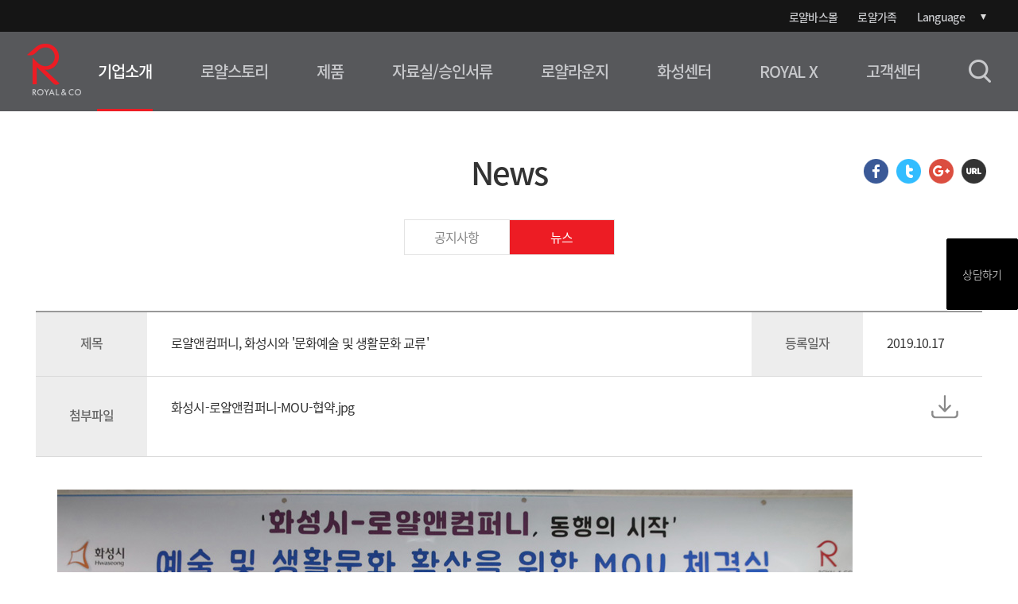

--- FILE ---
content_type: text/html; charset=UTF-8
request_url: https://www.iroyalbath.com/news/news_list?jb_code=50&jb_idx=6639
body_size: 42597
content:
<!DOCTYPE html>
<html lang="ko">
<head>
	<meta charset="utf-8">
	<meta name="naver-site-verification" content="e5d805106de44382cd0fc0e4fd2f13e102f71c0d"/>
	<meta http-equiv="X-UA-Compatible" content="IE=edge">
	<meta name="viewport" content="width=device-width, initial-scale=1">
	<meta name="format-detection" content="telephone=no">
	<meta name="description" content="EST. 1970 욕실 전문 기업. 국내 최대 규모의 생산시설과 R&D를 바탕으로 사용자 중심의 효율적이고 혁신적인 제품을 개발합니다.">
	<meta property="og:type" content="website" />
	<meta property="og:url" content="http://www.iroyalbath.com/news/news_list?jb_code=50&jb_idx=6639?jb_code=50&jb_idx=6639" />
	<meta property="og:description" content="로얄앤컴퍼니(주)" />
		<meta property="og:image" content="http://www.iroyalbath.com/inc/img/kr/common/logo.png" />
	<meta property="og:title" content="로얄앤컴퍼니(주)" />
		<meta name="referrer" content="no-referrer" />

	<link rel="canonical" href="http://www.iroyalbath.com/news/news_list?jb_code=50&jb_idx=6639?jb_code=50&jb_idx=6639" />

	<!-- <link rel="shortcut icon" type="image/x-icon" href="/favicon.ico">
	<link rel="apple-touch-icon" href="/apple-touch-icon.png" /> -->
	<link rel="apple-touch-icon" sizes="152x152" href="../inc/img/kr/renewal/favicon/favicon_152.png">
  <link rel="apple-touch-icon" sizes="180x180" href="../inc/img/kr/renewal/favicon/favicon_180.png">
  <link rel="icon" type="image/png" sizes="192x192" href="../inc/img/kr/renewal/favicon/favicon_192.png">
  <link rel="icon" type="image/png" sizes="32x32" href="../inc/img/kr/renewal/favicon/favicon_32.png">
  <link rel="icon" type="image/png" sizes="16x16" href="../inc/img/kr/renewal/favicon/favicon_16.png">
	<title>로얄앤컴퍼니(주)</title>

	<link rel="stylesheet" href="/inc/js/plugins/selectordie/selectordie.css">
	<link rel="stylesheet" href="/inc/js/plugins/slick/slick.css">
	<link rel="stylesheet" href="/inc/js/plugins/jqueryui/jquery-ui.css">
	<link rel="stylesheet" href="/inc/js/plugins/datepicker/bootstrap-datepicker.min.css">
	<link rel="stylesheet" href="/inc/css/kr/style.css?ver=20260131124808">
	<!--[if lte IE 10]>
	<link rel="stylesheet" href="/inc/css/kr/ie10.css">
	<![endif]-->
	<script src="/inc/js/libs/jquery-1.9.1.min.js"></script>
	<script src="/inc/js/libs/jquery.easing.min.js"></script>
	<script src="/inc/js/plugins/jqueryui/jquery-ui.min.js"></script>
	<script src="/inc/js/plugins/selectordie/selectordie.min.js"></script>
	<script src="/inc/js/plugins/slick/slick.min.js"></script>
	<script src="/inc/js/plugins/isotope/isotope.pkgd.min.js"></script>
	<script src="/inc/js/plugins/parallax/parallax.min.js"></script>
	<script src="/inc/js/plugins/skrollr/skrollr.min.js"></script>
	<script src="/inc/js/plugins/bootbox/bootbox.min.js"></script>
	<script src="/inc/js/plugins/datepicker/bootstrap-datepicker.min.js"></script>
	<script src="/inc/js/plugins/datepicker/bootstrap-datepicker.kr.min.js"></script>
	<script src="/inc/js/plugins/clipboard/clipboard.min.js"></script>
	<script src="/inc/js/plugins/kinetic/jquery.kinetic.min.js"></script>
	<script src="/inc/js/common.js"></script>
	<!-- ================== END BASE JS ================== -->

<script type="application/ld+json">
{
 "@context": "http://schema.org",
 "@type": "Person",
 "name": "로얄 앤 컴퍼니",
 "url": "http://www.iroyalbath.com/",
 "sameAs": [
   "https://www.instagram.com/royalandco.official/",
   "https://www.facebook.com/royal1970",
   "https://blog.naver.com/royal_story",
   "https://www.youtube.com/channel/UCshQLAP1vrcS2XdCqP61_gg"
 ]
}
</script>

    

            <script type="text/javascript" src="/inc/js/royal.js"></script>
    	<script type="text/javascript" src="/inc/js/jquery.base64.js"></script>
	<script type="text/javascript">
		var goTwitter = function(str, url) {
			var title = "";
			title = $.base64Decode(str);

			title = title.replace(/\"/g,"&#65282;");
			title = title.replace(/'/g,"&#65287;");

			url = url.replace(/\"/g,"&#65282;");
			url = url.replace(/'/g,"&#65287;");

			var href = "http://twitter.com/intent/tweet?text=" + encodeURIComponent(title) + " " + encodeURIComponent(url);
			var a = window.open(href, 'twitter', '');
			if (a) {
				a.focus();
			}
		}

		var goFacebook = function(url) {
			var href = "http://www.facebook.com/sharer/sharer.php?u=" + encodeURIComponent(url);
			var a = window.open(href, 'facebook', '');
			if (a) {
				a.focus();
			}
		}

		var goGoogle = function(str, url) {
			var title = "";
			title = $.base64Decode(str);

			title = title.replace(/\"/g,"&#65282;");
			title = title.replace(/'/g,"&#65287;");

			var href = "https://plus.google.com/share?url=" + encodeURIComponent(url) + "&t=" + encodeURIComponent(title);
			var a = window.open(href, 'google', '');
			if (a) {
				a.focus();
			}
		}

		$(document).ready(function(){
			//URL Clipboard Copy
			var clipboard = new Clipboard('.btn_url', {
				text: function(){
					//return 'to be or not to be';
					return 'http://www.iroyalbath.com/news/news_list?jb_code=50&jb_idx=6639?jb_code=50&jb_idx=6639';
				}
			});

			clipboard.on('success', function(e){
				alert('URL주소가 복사되었습니다.');
				e.clearSelection();
			});
		});
	</script>

	<!-- adinsight 공통스크립트 start -->
	<script type="text/javascript">
	var TRS_AIDX = 10780;
	var TRS_PROTOCOL = document.location.protocol;
	document.writeln();
	var TRS_URL = TRS_PROTOCOL + '//' + ((TRS_PROTOCOL=='https:')?'analysis.adinsight.co.kr':'adlog.adinsight.co.kr') +  '/emnet/trs_esc.js';
	document.writeln("<scr"+"ipt language='javascript' src='" + TRS_URL + "'></scr"+"ipt>");
	</script>
	<!-- adinsight 공통스크립트 end -->

    <!-- Global site tag (gtag.js) - Google Analytics -->
    <script async src="https://www.googletagmanager.com/gtag/js?id=UA-119134483-1"></script>
    <script>
        window.dataLayer = window.dataLayer || [];
        function gtag(){dataLayer.push(arguments);}
        gtag('js', new Date());

        gtag('config', 'UA-119134483-1');
    </script>

    <!-- Global site tag (gtag.js) - Google Ads: 831332763 -->
    <script async src="https://www.googletagmanager.com/gtag/js?id=AW-831332763"></script>
    <script>
        window.dataLayer = window.dataLayer || [];
        function gtag(){dataLayer.push(arguments);}
        gtag('js', new Date());

        gtag('config', 'AW-831332763');
    </script>

	<!-- Facebook Pixel Code -->
	<script>
	  !function(f,b,e,v,n,t,s)
	  {if(f.fbq)return;n=f.fbq=function(){n.callMethod?
	  n.callMethod.apply(n,arguments):n.queue.push(arguments)};
	  if(!f._fbq)f._fbq=n;n.push=n;n.loaded=!0;n.version='2.0';
	  n.queue=[];t=b.createElement(e);t.async=!0;
	  t.src=v;s=b.getElementsByTagName(e)[0];
	  s.parentNode.insertBefore(t,s)}(window, document,'script',
	  'https://connect.facebook.net/en_US/fbevents.js');
	  fbq('init', '2036850219885424');
	  fbq('track', 'PageView');
	</script>
	<noscript><img height="1" width="1" style="display:none"
	  src="https://www.facebook.com/tr?id=2036850219885424&ev=PageView&noscript=1"
	/></noscript>
	<!-- End Facebook Pixel Code -->


</head>
    <body>
    <div id="wrap">
        <div id="header">
			<div class="inhead">
	<div class="hd_top">
		<ul>
					<li><a href="https://mall.iroyalbath.com/" target="_blank" title="새 창 열림">로얄바스몰</a></li>
			<!-- <li><a href="javascript:alert('준비중입니다.');">로얄바스몰</a></li> -->

						<!-- <li><a href="/office" target="_blank" title="새 창 열림">자료실/승인서류</a></li> -->
						<!-- <li><a href="/partners/rp_notice">로얄파트너스</a></li> -->
			<li><a href="http://sales.iroyal.kr" target="_blank">로얄가족</a></li>
						<li class="sel_lan"><a href="#">Language</a>
				<div class="laguagebox">
					<div>
						<ul>
							<li class="on"><a href="/" target="_blank" title="국문 페이지 바로가기 새 창 열림">한국어</a></li>
							<li><a href="/main/index_en" target="_blank" title="영문 페이지 바로가기 새 창 열림">ENGLISH</a></li>
							<li><a href="/main/index_cn" target="_blank" title="중문 페이지 바로가기 새 창 열림">中國語</a></li>
							<!--
							<!-- li><a href="javascript:alert('준비중입니다.');" title="영문 페이지 바로가기 새 창 열림">ENGLISH</a></li >
							<li><a href="javascript:alert('준비중입니다.');" title="중문 페이지 바로가기 새 창 열림">中國語</a></li -->
							<!-- li><a href="http://eng.iroyal.kr/main/" target="_blank" title="영문 페이지 바로가기 새 창 열림">ENGLISH</a></li >
							<li><a href="http://cn.iroyal.kr/main/" target="_blank" title="중문 페이지 바로가기 새 창 열림">中國語</a></li  -->
						</ul>
					</div>
				</div>
			</li>
		</ul>
	</div>
	<h1 class="logo"><a href="/">로얄&amp;컴퍼니</a></h1>
	<!--
	메뉴 활성화는 li 에 class="on" 추가
	-->
	<div class="gnb_box">
		<div class="mobile">
			<div class="m_top">
				<ul>
									</ul>

				<a href="#" class="mico_close">닫기</a>
			</div>
		</div>
		<div class="gnb">
			<div>
				<ul>
					<li class='on' ><a href="/company/overview" class="dep depth01"><span>기업소개</span></a>
						<div class="submenu">
							<div>
								<div class="inner">
									<ul class="depth2">
										<li>
											<a href="/company/overview">기업소개</a>
											<ul class="depth3 type02">
												<li><a href="/company/overview">개요</a></li>
												<li><a href="/company/ci">CI 소개</a></li>
												<li><a href="/company/history">연혁</a></li>
												<li><a href="/company/awards">수상</a></li>
												<li><a href="/company/csr_intro">CSR</a></li>
											</ul>
										</li>
										<li>
											<a href="/company/vision">가치이념 및 비전</a>
											<p>사람과 미래가 만나는 <br>공간을 창조하는 기업</p>
										</li>
										<li>
											<a href="/news/talent">채용</a>
											<ul class="depth3 type02">
												<li><a href="/news/talent">인재상</a></li>
												<li><a href="/news/royal_man01">로얄맨</a></li>
												<li><a href="/news/job_n_intro01">직무소개</a></li>
												<!-- <li><a href="/news/recruit_procedure">채용절차</a></li> -->
												<li><a href="/news/careers">채용공고</a></li>
											</ul>
										</li>
									</ul>
									<ul class="depth2">
										<li>
											<a href="/company/pr">홍보관</a>
											<ul class="depth3">
												<li><a href="/company/pr">동영상</a></li>
												<li><a href="/company/reference">레퍼런스</a></li>
											</ul>
										</li>
										<li>
											<a href="/news/notice_list">NEWS</a>
											<ul class="depth3 type02">
												<li><a href="/news/notice_list">공지사항</a></li>
												<li><a href="/news/news_list">뉴스</a></li>
												<li><a href="/news/event_list">이벤트</a></li>
												<li><a href="/news/sigong_list">시공사례</a></li>
											</ul>
										</li>
										<li>
											<a href="/company/location">오시는 길</a>
											<p>로얄&amp;컴퍼니의 본사와 지점을 <br>소개합니다</p>
										</li>
									</ul>
								</div>
								<!-- //inner -->
								<div class="promo">
									<a href="http://royalshop.firstmall.kr/goods/catalog?code=00090001" target="_blank" title="새 창 열림">
									<!-- a href="javascript:alert('준비중입니다');" title="새 창 열림" -->
										<div class="bnn">
											<img src="/inc/img/kr/common/banner01.jpg" alt="">
											<div class="pos">
												<div class="dt">
													<div class="dc">
														<p>신규 패키지 기획전</p>
													</div>
												</div>
											</div>
										</div>
									</a>
									<!-- //Banner -->
								</div>
								<!-- //promotion -->
							</div>
						</div>
					</li>
					<li ><a href="/story/story_main" class="dep depth02"><span>로얄스토리</span></a>
						<div class="submenu">
							<div>
								<div class="inner">
									<ul class="depth2">
										<li>
											<a href="/story/history_of_royal">Royal History</a>
											<p>로얄이 걸어 온 길, <br>로얄과 더불어 온 길</p>
										</li>
										<li>
											<a href="/story/leaders_royal">Royal Leaders</a>
											<p>로얄의 리더, <br>로얄의 그들, 그들이 말하는 로얄</p>
										</li>
										<li>
											<a href="/story/technology">Royal Technology</a>
											<p>로얄의 기술, <br>대한민국 역사의 획을 긋다</p>
										</li>
									</ul>
								</div>
								<!-- //inner -->
								<div class="promo story">
									<a href="http://royalshop.firstmall.kr/goods/catalog?code=00090003" target="_blank" title="새 창 열림">
									<!-- a href="javascript:alert('준비중입니다');" title="새 창 열림" -->
										<div class="bnn">
											<img src="/inc/img/kr/common/banner02.jpg" alt="">
											<div class="pos">
												<div class="dt">
													<div class="dc">
														<p>파샬 패키지 기획전</p>
													</div>
												</div>
											</div>
										</div>
									</a>
									<!-- //Banner -->
								</div>
								<!-- //promotion -->
							</div>
						</div>
					</li>
					<li ><a href="/product/product" class="dep depth03"><span>제품</span></a>
						<div class="submenu">
							<div>
								<div class="inner">
									<ul class="depth2">
										<li>
											<a href="/product/product">전체 제품</a>
											<p>반세기를 이어온 전통과 품격 <br>기술 기반의 로얄의 제품군</p>
											<ul class="depth3">
												<li><a href="/product/prd_faucets">수전</a></li>
												<li><a href="/product/prd_sanitary_ware">위생도기</a></li>
												<li><a href="/product/prd_bidet">비데</a></li>
												<li><a href="/product/prd_public">공중용</a></li>
												<li><a href="/product/prd_list?cate=0005">타일</a></li>
												<li><a href="/product/prd_list?cate=0006">액세서리</a></li>
												<li><a href="/product/prd_list?cate=0007">부재/자재</a></li>
											</ul>
										</li>
										<li>
											<a href="/product/package">욕실패키지</a>
											<p>한 번 공사하면 10년을 함께할 욕실 <br>로얄에서 시작부터 시공까지</p>
											<ul class="depth3">
													<li><a href="/product/premium_white_essence" class="prd_dep">RS Package</a>
													<ul class="depth4">
														<li><a href="/product/premium_white_essence">White Essence</a></li>
														<li><a href="/product/premium_colorful_life">Colorful Life</a></li>
														<li><a href="/product/premium_unique_black">Unique Black</a></li>
														<li><a href="/product/premium_universal_classic">Universal Classic</a></li>
														<li><a href="/product/premium_cultural_green">Cultural Green</a></li>
														<li><a href="/product/premium_relaxing_moment">Relaxing Moment</a></li>
														<li><a href="/product/premium_gold_boutique">Gold Boutique</a></li>
														<li><a href="/product/premium_minimal_luxury">Minimal Luxury</a></li>
														<li><a href="/product/premium_premium_suite">Premium Suite</a></li>
														<li><a href="/product/premium_smart_urban">Smart Urban</a></li>
														<li><a href="/product/premium_royal_signature">Royal Signiture</a></li>
														<li class="mobile_hidden"><a href="/product/simulation">시뮬레이션</a></li>
													</ul>
												</li>
												<li><a href="/product/package_basic" class="prd_dep">SENSE Package</a>
													<ul class="depth4">
														<li><a href="/product/package_basic">Basic</a></li>
														<li><a href="/product/package_modern">Modern</a></li>
														<li><a href="/product/package_plus">Plus</a></li>
														<li><a href="/product/package_grace">Grace</a></li>
														<li><a href="/product/package_choice">Choice</a></li>
														<li><a href="/product/package_bella">Bella</a></li>
														<li><a href="/product/package_art">Art</a></li>
													</ul>
												</li>
												<li><a href="/product/partial_a" class="prd_dep">Partial Package</a>
													<ul class="depth4">
														<li><a href="/product/partial_a">ROYAL A</a></li>
														<li><a href="/product/partial_b">ROYAL B</a></li>
														<li><a href="/product/partial_c">ROYAL C</a></li>
														<li><a href="/product/partial_d">ROYAL D</a></li>
														<li><a href="/product/partial_e">ROYAL E</a></li>
														<li><a href="/product/partial_f">ROYAL F</a></li>
														<li><a href="/product/partial_g">ROYAL G</a></li>
														<li><a href="/product/partial_h">ROYAL H</a></li>
													</ul>
												</li>
											</ul>
										</li>
										<li>
											<a href="/product/commbath_new">로얄컴바스</a>
											<p>보여주고 싶은 욕실 컴바스시리즈 <br>굿디자인 어워드 최우수상</p>
											<ul class="depth3">
												<li><a href="/product/commbath_new"><span class="ico_new">NEW</span>Commbath</a></li>
												<li><a href="/product/commbath_r2">R2</a></li>
												<li><a href="/product/commbath_r3">R3</a></li>
												<li><a href="/product/commbath_r4">R4</a></li>
											</ul>
										</li>
										<li class="mobile_show"><a href="/product/package">Bathroom Selector</a></li>
									</ul>
								</div>
								<!-- //inner -->
								<div class="promo product">
									<ul>
										<li><a href="/customer/shop">대리점<i class="icon ico_vr"></i></a></li>
										<li><a href="/customer/application">A/S 신청 <i class="icon ico_case"></i></a></li>
																				<!-- <li><a href="/login/login">역경매 <i class="icon ico_as02"></i></a></li> -->
																				<li><a href="/customer/review">로얄 인테리어업체 소개 <i class="icon ico_estimate"></i></a></li>
									</ul>
									<a href="http://royalshop.firstmall.kr" class="btn_mall" target="_blank" title="새 창 열림">
									<!-- <a href="javascript:alert('준비중입니다.');"> -->
										<span><img src="/inc/img/kr/product/bathmall.jpg" alt=""></span>
									</a>
								</div>
								<!-- //promotion -->
							</div>
							<!--
							<div class="related">
								<div>
									<strong><i class="icon ico_related"></i>연관메뉴</strong>
									<a href="#">용어사전</a>
									<a href="#">사용설명서</a>
									<a href="#">인테리어문의</a>
									<a href="#">판매점안내</a>
								</div>
							</div>
							 -->
							<!-- //연관메뉴 -->
						</div>
					</li>
					<li><a href="/office" class="dep depth04" target="_blank" title="새 창 열림"><span>자료실/승인서류</span></a></li>
					<li><a href="http://royallounge.iroyalbath.com" class="dep depth06" target="_blank" title="새 창 열림"><span>로얄라운지</span></a></li>
					<li ><a href="/center/center_overview" class="dep depth04"><span>화성센터</span></a>
						<div class="submenu">
							<div>
								<div class="inner">
									<ul class="depth2">
										<li>
											<a href="/center/center_overview">화성센터 소개</a>
											<p>문화와 예술, 자연이 함께하는 공장 <br>로얄&amp;컴퍼니 화성센터</p>
										</li>
										<li>
											<a href="/center/flagship">로얄엑스 플래그쉽</a>
											<ul class="depth3">
												<li><a href="/center/flagship">소개</a></li>
												<li><a href="/center/flagship_info">이용안내</a></li>
											</ul>
										</li>
										<li>
											<a href="/center/center_map">화성센터 Map</a>
											<p>화성센터를 소개해드립니다</p>
										</li>
									</ul>
									<ul class="depth2">
										<li>
											<a href="/center/laboratory">연구소</a>
											<p>50여 년 동안 인정 받아온 <br>기술력을 통한 고부가가치 제품 개발</p>
										</li>
										<li>
											<a href="/center/residence">아트하우스</a>
											<p>작가들에게 공간을 지원하고 프로모션을 담당하는 레지던스 프로그램을 운영하고 있습니다</p>
										</li>
										<li>
											<a href="/center/visit_tour">방문견학</a>
											<p>견학 요청 시 예약을 통해 <br>투어 프로그램을 운영하고 있습니다.</p>
										</li>
									</ul>
								</div>
								<!-- //inner -->
								<div class="promo">
									<a href="http://royalshop.firstmall.kr/goods/catalog?code=0003" target="_blank" title="새 창 열림">
									<!-- a href="javascript:alert('준비중입니다');" -->
										<div class="bnn">
											<img src="/inc/img/kr/common/banner03.jpg" alt="">
											<div class="pos">
												<div class="dt">
													<div class="dc">
														<p>프리미엄 비데 기획전</p>
													</div>
												</div>
											</div>
										</div>
									</a>
									<!-- //Banner -->
								</div>
								<!-- //promotion -->
							</div>
						</div>
					</li>
					<!-- DEV_MIN 로얄x 추가 -->
					<li><a href="http://royalx.kr/" class="dep depth07" target="_blank" title="새 창 열림"><span>ROYAL X</span></a></li>
					<li ><a href="/customer/shop" class="dep depth05"><span>고객센터</span></a>
						<div class="submenu">
							<div>
								<div class="inner">
									<ul class="depth2">
										<li>
											<a href="/customer/shop">구입안내</a>
											<ul class="depth3">
												<li><a href="/customer/shop">대리점</a></li>
												<li><a href="/customer/special">서비스 전문점</a></li>
											</ul>
										</li>
										<li>
											<a href="/customer/faq?jb_type=">FAQ</a>
											<p>제품에 대해 자주묻는 질문에 대한 <br>답변을 제공합니다</p>
										</li>
										<li>
											<a href="/customer/application">A/S 신청</a>
											<p>신속하고 친절한 서비스로 <br>최선을 다하겠습니다</p>
										</li>
									</ul>
									<ul class="depth2">
										<li>
											<a href="/customer/inquiry">고객문의</a>
											<p>로얄&amp;컴퍼니는 항상 고객의 <br>소리의 귀 기울입니다</p>
										</li>
										<li>
											<a href="/customer/reference?jb_type=1">자료실</a>
											<p>각종 자료를 다운로드 <br>받으실 수 있습니다</p>
										</li>
										<!-- DEV_MIN 20220701 -->
										<li>
											<a href="/customer/certification">온라인 인증점</a>
											<p>온라인 인증 제도  <br>온라인 인증 대리점 자세히 보기 </p>
										</li>
																			</ul>
								</div>
								<!-- //inner -->
								<div class="promo">
									<a href="http://royallounge.iroyalbath.com/" target="_blank" title="새 창 열림">
										<div class="bnn">
											<img src="/inc/img/kr/common/banner04.jpg" alt="">
											<div class="pos">
												<div class="dt">
													<div class="dc">
														<p>로얄라운지 <br>GRAND OPEN</p>
													</div>
												</div>
											</div>
										</div>
									</a>
									<!-- //Banner -->
								</div>
								<!-- //promotion -->
							</div>
						</div>
					</li>
				</ul>
			</div>
		</div>
		<div class="mobile">
			<div class="m_quick">
				<div>
					<ul>
						<li><a href="https://blog.naver.com/royal_story" target="_blank" title="로얄&컴퍼니 블로그 바로가기 새 창 열림" class="cm_naver">네이버 블로그</a></li>
						<li><a href="http://www.facebook.com/royal1970" target="_blank" title="페이스북 바로가기 새 창 열림" class="cm_facebook">페이스북</a></li>
						<li><a href="https://www.instagram.com/royal_and_company/" target="_blank" title="인스타그램 바로가기 새 창 열림" class="cm_insta">인스타그램</a></li>
						<li><a href="http://blog.naver.com/galleryroyal" target="_blank" title="갤러리로얄 블로그 바로가기 새 창 열림" class="cm_gallery">갤러리 로얄</a></li>
						<li><a href="https://story.kakao.com/ch/royal_academy/" target="_blank" title="카카오스토리 바로가기 새 창 열림" class="cm_story">카카오스토리</a></li>
					</ul>
				</div>
			</div>
			<div class="m_lang">
				<ul>
					<li>
						<a href="#" class="m_lang_sel">Language</a>
						<div class="m_langbox">
							<ul>
								<li><a href="/main/index_en" target="_blank" title="영문 페이지 바로가기 새 창 열림">English</a></li>
								<li><a href="/main/index_cn" target="_blank" title="중문 페이지 바로가기 새 창 열림">中國語</a></li>
								<!--
								<li><a href="javascript:alert('준비중입니다.');" title="영문 페이지 바로가기 새 창 열림">ENGLISH</a></li>
								<li><a href="javascript:alert('준비중입니다.');" title="중문 페이지 바로가기 새 창 열림">中國語</a></li>
								<li><a href="http://eng.iroyal.kr/main/" target="_blank" title="영문 페이지 바로가기 새 창 열림">ENGLISH</a></li >
								<li><a href="http://cn.iroyal.kr/main/" target="_blank" title="중문 페이지 바로가기 새 창 열림">中國語</a></li >
								-->
							</ul>
						</div>
					</li>
					<!-- <li><a href="/partners/rp_notice">로얄파트너스</a></li> -->
					<li><a href="https://mall.iroyalbath.com/" target="_blank" title="새 창 열림">로얄바스몰</a></li>
					<!-- li><a href="javascript:alert('준비중입니다.');">바스몰</a></li -->
				</ul>
			</div>
		</div>
		<a href="#" class="total_sch">검색</a>
		<div class="gnb_sch_box">
			<div>
				<strong>키워드검색</strong>

				<form action="/common/search" method="get">
					<fieldset>
						<legend>검색 폼</legend>

						<div class="gnb_sch">
							<input type="text" class="" name="search_con" id="search_con" placeholder="검색어를 입력하세요" title="검색어를 입력하세요" />
							<button>검색</button>
						</div>
					</fieldset>
				</form>

				<a href="#" class="gnb_sch_close">닫기</a>
			</div>
		</div>
	</div>
	<!-- //GNB -->
	<div class="mobile">
		<div class="menu_tit">
			<strong></strong>
		</div>
		<a href="#" class="ico_menu">
			<span></span>
			<span></span>
			<span></span>
		</a>
	</div>
	<!-- //Mobile -->
</div>
<!-- [S]btn_talk_area -->
<div class="btn_talk_area">
	<button type="button" class="btn_talk renewal"><h3>상담하기</h3></button>
	<div class="talk_wrap">
		<button type="button" class="btn_talk_close">
			<img src="/inc/img/kr/main/btn_close_wh.png" alt="닫기" class="m_hidden">
			<img src="/inc/img/kr/main/btn_close_bk.png" alt="닫기" class="m_show">
		</button>
		<h3>
		<img src="/inc/img/kr/main/logo_royalandco_wh.png" title="로얄앤컴퍼니 주식회사" alt="로얄앤컴퍼니 주식회사" class="m_hidden">
		<img src="/inc/img/kr/main/logo_royalandco.png" title="로얄앤컴퍼니 주식회사" alt="로얄앤컴퍼니 주식회사" class="m_show">
		</h3>
		<p>
		안녕하세요<br>
		로얄앤코입니다.<br>
		어떤 도움이 필요하신가요?<br>
		아래 메뉴에서 선택해 주세요.
		</p>
		<ul class="list_talk">
			<li>
			<button type="button" class="btn_bk" onclick="window.open('https://talk.naver.com/wc6wgy#nafullscreen','','width=504,height=642,location=no,status=no,scrollbars=no');"><h4>일반 상담</h4>
			</button>
			</li>
			<li><a href="https://www.royalx.kr/storereservation" class="btn_bk" target="_blank"><h4>쇼룸 예약</h4></a></li>
			<li><a href="https://www.iroyalbath.com/customer/application" class="btn_bk" target="_blank"><h4>A/S 신청</h4></a></li>
		</ul>
	</div>
</div>
<!-- [E]btn_talk_area -->
<script type="text/javascript">
var gW;
$(document).ready(function(){
	gW = window.innerWidth;
	gSubMenu(gW);
});
$(window).resize(function(){
	setTimeout(function(){
		if(gW != window.innerWidth){
			gSubMenu(window.innerWidth);
			gW = window.innerWidth;
		}
	}, 500);
});

function gSubMenu02(e){
	var $thisp = $(this).parent();
	var dropDown = $(this).parent().find(".depth3");
	if(dropDown.length > 0){
		e.preventDefault();
	}

	$(".submenu>div>div>ul>li").removeClass("open");

	$(".depth3").not(dropDown).slideUp("fast");
	dropDown.stop(false, true).slideToggle("fast", function(){
		//$(".submenu>div>div>ul>li").removeClass("open");

		if($(this).is(":hidden")){
			$thisp.removeClass("open");
		}else{
			$thisp.addClass("open");
		}
	});
}

var gSubMenuCtrl = function(){
	var gTit = $(".menu_tit strong");
	gTit.off("click").on({
		"click" : function(){
			$(this).toggleClass("active");
			$(".m_menu_wrap").slideToggle(200);
		}
	});

	$(document).off("click", ".m_menu_wrap .submenu>div>div>ul>li>a", gSubMenu02).on("click", ".m_menu_wrap .submenu>div>div>ul>li>a", gSubMenu02);
};

var gSubMenu = function(w){
	var gPage_url ='/news/news_list';
	var param = 'jb_code=50&jb_idx=6639';
	if(param != ""){
		param = "?" + param;
	}

	var gHdInner = ".inhead";
	var gGnb = $(".gnb");
	var gSubMenuTxt = ".submenu";
	var gTopEle = "", gTopTit = "";
	var gDiv = $("<div class='m_menu_wrap'></div>");
	var gSpan = $(".menu_tit strong");
	var gPageTitle = $(".sub_tit");
	var gListUl = $("<ul></ul>");
	var gListLi = $("<li></li>");

	if(w > 1023){
		gDiv.remove();
	}else{
		gSpan.removeClass("active").removeClass("single");
		$(".m_menu_wrap").hide();
		gGnb.find("a").not(".depth01, .depth03, .depth04, .depth05, .promo a").each(function(idx){
			var $this = $(this);
			var url = $this.attr("href");
			if(url.indexOf("\?")){
				tmp = $this.attr("href").split("?");
				url = tmp[0];
			}
			if(url == gPage_url){		//URL 매칭이 되는 경우
				//console.log("url = "+url);
				gDiv.remove();
				gTopEle = "";
				//console.log($this.closest(gSubMenuTxt).length);
				if($this.closest(gSubMenuTxt).length > 0){
					gTopEle = $this.closest(gSubMenuTxt).removeAttr("style").clone();
					gTopTit = $this.closest(gSubMenuTxt).prev("a").find("span").text();
					gSpan.removeClass("single");
				}else{
					gTopEle = "";
					gTopTit = $this.find("span").text();
					gSpan.removeClass("single").addClass("single");
				}

				//console.log(gTopEle);
				//console.log(gTopTit);

				gListLi.empty();
				gListLi.append(gTopEle);
				gListUl.append(gListLi);
				gSpan.text(gTopTit);
				gDiv.append(gListUl);

				$(gHdInner).find(".m_menu_wrap").remove();
				$(gHdInner).append(gDiv);

				gSubMenuCtrl();

				return false;
			}else{			//URL 매칭이 안되는 경우
				$(gHdInner).find(".m_menu_wrap").remove();
				gSpan.text(gPageTitle.text()).addClass("single");
			}
		});
	}
};
</script>
<script type="text/javascript">
//상담하기 버튼
$('.btn_talk.renewal').click(function(){
	$('.talk_wrap').addClass('active');
});
$('.btn_talk_close').click(function(){
	$('.talk_wrap').removeClass('active');
});

$('.btn_company').click(function(){
	if(!$(this).hasClass('active')){
		$(this).addClass('active');
		$('.list_con.com').show();
	}else{
		$(this).removeClass('active');
		$('.list_con.com').hide();
	}
})
</script>
        </div>

        
        <div id="container">
            <div id="content" class="full">
    <div class="title_area">
        <h2 class="sub_tit">News</h2>

        <div class="sharebox">
    <ul>
        <li><a href="javascript:;" onclick="goFacebook('http://www.iroyalbath.com/news/news_list?jb_code=50&jb_idx=6639?jb_code=50&jb_idx=6639')" class="facebook" title="페이스북 공유 새 창 열림">Facebook</a></li>
        <li><a href="javascript:;" onclick="goTwitter('64m07IqkICZsdDsg64m07Iqk7IS87YSwICAmbHQ7IOq4sOyXheyGjOqwnCAmbHQ7IOuhnOyWhCZhbXA77Lu07Y2864uIKOyjvCk=','http://www.iroyalbath.com/news/news_list?jb_code=50&jb_idx=6639?jb_code=50&jb_idx=6639')" class="twitter" title="트위터 공유 새 창 열림">Twitter</a></li>
        <li><a href="javascript:;" onclick="goGoogle('64m07IqkICZsdDsg64m07Iqk7IS87YSwICAmbHQ7IOq4sOyXheyGjOqwnCAmbHQ7IOuhnOyWhCZhbXA77Lu07Y2864uIKOyjvCk=','http://www.iroyalbath.com/news/news_list?jb_code=50&jb_idx=6639?jb_code=50&jb_idx=6639')" class="google" title="구글 플러스 공유 새 창 열림">Google Plus</a></li>
        <li><a href="javascript:;" class="url btn_url" title="URL 공유 새 창 열림">URL</a></li>
    </ul>
</div>
		<!-- //Share -->

    </div>
    <!-- //Contents Title Area -->

	<div class="incon">
		<div class="tab fix">
			<ul>
				<li><a href="/news/notice_list">공지사항</a></li>
				<li class="on"><a href="/news/news_list">뉴스</a></li>
			</ul>
		</div>

		<div class="ans_box">
	<div class="tbl_wrap">
		<table class="tbl_view">
			<colgroup>
				<col class="c01" />
				<col class="c02" />
				<col class="c03" />
				<col class="c_date" />
			</colgroup>
			<tbody>
			<tr>
				<th scope="row">제목</th>
				<td>로얄앤컴퍼니, 화성시와 '문화예술 및 생활문화 교류'</td>
				<th scope="row">등록일자</th>
				<td>2019.10.17</td>
			</tr>
			<tr>
				<th scope="row">첨부파일</th>
				<td colspan="3">
					<a href="/bbs/download?file=/home/brand_web/royal_data/bbs/files/jb_50/b9aad8a24b669bf856e44b5fd5f1cc91.jpg&name=화성시-로얄앤컴퍼니-MOU-협약.jpg " class='txt_down'>화성시-로얄앤컴퍼니-MOU-협약.jpg<i class="icon down">다운로드</i></a>&nbsp;				</td>
			</tr>
			</tbody>
		</table>
	</div>
	<div class="editor_area">
				<p><span style="font-size: 12pt;">​<img src="http://adm.iroyalbath.com/royal_data/bbs/files/jb_50/15712888914901.jpg" title="15712888914901.jpg" style="max-width: 100%; height: auto;"><br style="clear:both;">&nbsp;</span></p><p><span style="font-size: 12pt;">욕실 전문 기업 로얄앤컴퍼니(주)(이하 로얄)는 화성시와 '문화예술 및 생활문화' 사업을 위한</span></p><p><span style="font-size: 12pt;">교류양해각서(이하 협약)를&nbsp;</span><span style="font-size: 12pt;">15일 화성시청에서 체결했다고 밝혔다.&nbsp;</span><span style="font-size: 12pt;">이날 협약식에는 서철모 화성시장,</span></p><p><span style="font-size: 12pt;">로얄의 박종욱 사장을 비롯한&nbsp;</span><span style="font-size: 12pt;">양측 주요 관계자들이 참여한 가운데 진행되었다.</span></p><p><span style="font-size: 12px;">&nbsp;</span></p><p><span style="font-size: 12pt;">이 협약에 따라 로얄은 약 3만평 규모의 생산 단지인 로얄화성센터의 일부를 메이커스페이스를 비롯한</span></p><p><span style="font-size: 12pt;">예술 및 생활 문화 사용 공간으로 제공할 예정이며, 화성시는 메이커스페이스 AT(Art+Technology)랩을</span></p><p><span style="font-size: 12pt;">구축하고&nbsp;</span><span style="font-size: 12pt;">예술가, 엔지니어, 프로그래머, 소공인들이 공동으로 사용할 고가의 제조 장비 구입과</span></p><p><span style="font-size: 12pt;">생산 실험, 창업까지&nbsp;</span><span style="font-size: 12pt;">집중적인 지원 사업을 진행할 예정이다.</span></p><p><span style="font-size: 12px;">&nbsp;</span></p><p><span style="font-size: 12pt;">로얄의 화성센터는 생산,&nbsp; R&amp;D, 물류센타와 함께 욕실아울렛, 교육센타, 연수원, 아트하우스 등을</span></p><p><span style="font-size: 12pt;">운영하고 있으며, 향후 조성될 공간은 메이커스페이스 AT랩과 미디어아트 전시, 공방 구역, 레스토랑,</span></p><p><span style="font-size: 12pt;">북까페 등을&nbsp;</span><span style="font-size: 12pt;">포함한 커뮤니티 공간으로 꾸며질 계획이다. 아울러 로얄은 화성시와 함께 갤러리,</span></p><p><span style="font-size: 12pt;">아카데미, 공연, 플리마켓 등&nbsp;</span><span style="font-size: 12pt;">다양한 문화컨텐츠를 확대해나갈 계획도 갖고 있다.&nbsp;</span></p><p><span style="font-size: 12px;">&nbsp;</span></p><p><span style="font-size: 12pt;">로얄 관계자는 "금번 업무 협약은 지역 산업과 문화 콘텐츠가 융합되는 민ㆍ관 협력의 첫 사례라는 점에서</span></p><p><span style="font-size: 12pt;">의미가 깊다" 면서 "이번 기회를 통해 로얄이 보유한 R&amp;D역량과 문화 예술 콘텐츠 운영 경험이 창작자들의</span></p><p><span style="font-size: 12pt;">창의적인&nbsp;</span><span style="font-size: 12pt;">시도를 체계적으로 지원하게 될 것이며, 로얄화성센터가 더 많은 시민들이 찾고 즐기는</span></p><p><span style="font-size: 12pt;">복합문화공간으로&nbsp;</span><span style="font-size: 12pt;">업그레이드될 것을 기대하고 있다" 고 전했다.</span></p><p><span style="font-size: 12px;">&nbsp;</span></p><p><span style="font-size: 12pt;">로얄은 50년 전통의 욕실 전문 제조 기업에서 소비자, 인테리어, 제조 및 시공업체, 작가 등</span></p><p><span style="font-size: 12pt;">욕실문화와 관련된&nbsp;</span><span style="font-size: 12pt;">다양한 고객의 수요를 한 곳에서 간편하게 해결해주는 욕실 전문 플랫폼 기업으로</span></p><p><span style="font-size: 12pt;">혁신을 진행하고 있으며,&nbsp;</span><span style="font-size: 12pt;">국내 최대 규모의 욕실/타일 아울렛, 복합문화공간 로얄라운지,</span></p><p><span style="font-size: 12pt;">공식 온라인 몰을 운영하고 있다.</span><span style="font-size: 12pt;">​</span></p>	</div>
	<!-- //답변 -->
</div>

<div class="btnbox">
	<a href="#" onclick="javascript:location.href='/news/news_list?jb_code=50&jb_type=&search_key=&search_keyword=&page=1'" class="btn red" title='목록'>목록</a></div>	</div>
</div>
        </div>

        
        <div id="footer">
			<div class="infoot">
	<div class="m_sns">
		<div>
			<ul>
				<li><a href="javascript:;" onclick="goFacebook('http://www.iroyalbath.com/news/news_list?jb_code=50&jb_idx=6639?jb_code=50&jb_idx=6639')" class="facebook" title="페이스북 공유 새 창 열림">Facebook</a></li>
				<li><a href="javascript:;" onclick="goTwitter('64m07IqkICZsdDsg64m07Iqk7IS87YSwICAmbHQ7IOq4sOyXheyGjOqwnCAmbHQ7IOuhnOyWhCZhbXA77Lu07Y2864uIKOyjvCk=','http://www.iroyalbath.com/news/news_list?jb_code=50&jb_idx=6639?jb_code=50&jb_idx=6639')" class="twitter" title="트위터 공유 새 창 열림">Twitter</a></li>
				<li><a href="javascript:;" onclick="goGoogle('64m07IqkICZsdDsg64m07Iqk7IS87YSwICAmbHQ7IOq4sOyXheyGjOqwnCAmbHQ7IOuhnOyWhCZhbXA77Lu07Y2864uIKOyjvCk=','http://www.iroyalbath.com/news/news_list?jb_code=50&jb_idx=6639?jb_code=50&jb_idx=6639')" class="google" title="구글 플러스 공유 새 창 열림">Google Plus</a></li>
				<li><a href="https://www.instagram.com/royal_and_company/?hl=ko" class="insta" title="인스타그램 새 창 열림">instagram</a></li>
				<li><a href="javascript:;" class="url btn_url" title="URL 공유 새 창 열림">URL</a></li>
			</ul>
		</div>
	</div>

	<div class="ft_wrap">
		<div class="c_addr">
			<i>ROYAL &amp; CO</i>
			<strong>로얄앤컴퍼니주식회사</strong>
			<p>경기도 화성시 시청로 895-20 (우)18524&nbsp;&nbsp;&nbsp;&nbsp;&nbsp;<span>대표이사</span> : 정훈</p>
			<p>사업자등록번호 : 211-85-49236&nbsp;&nbsp;&nbsp;Tel : 1566-7070&nbsp;&nbsp;&nbsp;Fax : 031-354-9545</p>
		</div>
		<!-- //Adress -->

		<div class="cs">
			<strong>고객상담</strong>
			<p><strong>1566-7070</strong>평일 : 09:00 ~ 18:00<br>토요일 : 09:00 ~ 12:00</p>
		</div>
		<!-- //CS -->

		<div class="sns">
			<ul>
				<li><a href="https://blog.naver.com/royal_story" class="s_blog" target="_blank" title="로얄앤컴퍼니 블로그 바로가기 새 창 열림"><i class="icon ico_blog"></i><span>로얄앤컴퍼니</span></a></li>
				<li><a href="http://www.facebook.com/royal1970" class="s_facebook" target="_blank" title="페이스북 바로가기 새 창 열림"><i class="icon ico_facebook"></i><span>페이스북</span></a></li>
				<li><a href="https://www.instagram.com/royalandco.official/" class="s_insta" target="_blank" title="인스타그램 바로가기 새 창 열림"><i class="icon ico_instagram"></i><span>인스타그램</span></a></li>
				<li><a href="http://blog.naver.com/galleryroyal" class="s_blog" target="_blank" title="갤러리로얄 블로그 바로가기 새 창 열림"><i class="icon ico_blog"></i><span>갤러리로얄</span></a></li>
				<li><a href="https://story.kakao.com/ch/royal_academy/" class="s_kakao" target="_blank" title="카카오스토리 바로가기 새 창 열림"><i class="icon ico_kakao"></i><span>카카오스토리</span></a></li>
			</ul>
		</div>
		<!-- //SNS -->

		<div class="copyarea">
			<p>Copyright (c) 2017 Royal&Co. All Right Reserved.</p>

			<ul>
				<li><a href="javasdript:;" class="btm_terms">이용약관</a></li>
				<li><a href="javasdript:;" class="btm_privacy">개인정보취급방침</a></li>
				<!-- <li><a href="http://sales.iroyal.kr" target="_blank" title="새 창 열림">로얄패밀리 Only</a></li> -->
				<li><a href="/customer/partnership">제휴문의</a></li>
			</ul>
		</div>
	</div>

    <div class="mobile">
		<div class="m_cs">
			<strong>고객상담실 (A/S 접수) <span>1566-7070</span></strong>
			<p>평일 09:00~18:00  토요일 09:00~12:00</p>
		</div>

        <!-- <button class="btn_pc_view"><em><i class="icon ico_pc"></i>PC버전 바로보기</em></button> -->

        <p class="copyright">Copyright &copy; 2017 ROYAL&amp;COMPANY Co., Ltd. all rights reserved.</p>
		<div class="privary">
			<ul>
				<li><a href="javasdript:;" class="btm_terms">이용약관</a></li>
				<li><a href="javasdript:;" class="btm_privacy">개인정보취급방침</a></li>
				<!-- <li><a href="http://sales.iroyal.kr" target="_blank" title="새 창 열림">로얄패밀리 Only</a></li> -->
				<li><a href="/customer/partnership">제휴문의</a></li>
			</ul>
		</div>
    </div>

</div>

<script>
$(document).ready(function(){
	var $btnTerms = $(".btm_terms");
	var $btnPrivacy = $(".btm_privacy");

	$btnTerms.on('click', function(){
		UI.fn.modal({id : "layer01", pageUrl : "/common/terms" });
	});
	$btnPrivacy.on('click', function(){
		UI.fn.modal({id : "layer02", pageUrl : "/common/privacy" });
	});
});
</script>
        </div>
    </div>
    </body>
</html>

--- FILE ---
content_type: text/css
request_url: https://www.iroyalbath.com/inc/js/plugins/selectordie/selectordie.css
body_size: 6411
content:
/* ===========================================================
*
*  Name:selectordie_dev.css
*  Updated:2014-10-10
*  Created by:Per V @ Vst.mn
*  What?:Base CSS for Select or Die
*
*  Copyright (c) 2014 Per Vestman
*  Dual licensed under the MIT and GPL licenses.
*
*  No, I don't usually comment my CSS, but in this
*  case it might "help" someone.
*
*  Oddny | Cogs 'n Kegs
* =========================================================== */

/* Remove, change to fit your needs */
@import url(http://fonts.googleapis.com/css?family=Lato:300,700);
.sod_select, .sod_select *{-webkit-box-sizing:border-box;-moz-box-sizing:border-box;box-sizing:border-box;-webkit-touch-callout:none;-webkit-user-select:none;-moz-user-select:none;-ms-user-select:none;user-select:none;}
/* The SoD - Please keep this first three lines intact, otherwise all hell will break looooooose */
.sod_select{display:inline-block;position:relative;line-height:1;width:200px;height:50px;padding:0 10px;border:1px solid #999;border-radius:3px;background:#fff;color:#444;font-size:13px;font-weight:700;text-align:left;text-transform:uppercase;outline:0;outline-offset:-2px;/* Opera */cursor:default;vertical-align:middle}
/* Up/Down arrows */
.sod_select:before, .sod_select:after{/* content:"\25B2";position:absolute;right:10px;top:12px;font-size:7px; */}
/* Down arrow */
.sod_select:after{/* content:"\25BC";top:auto;bottom:12px; */content:'';overflow:hidden;position:absolute;right:11px;top:20px;width:13px;height:9px;background:url(/inc/img/kr/icon/sel_arrow13x9.png) no-repeat left top;background-size:13px 18px}
.sod_select.open:after{background-position:left -9px;background-size:13px 18px}
/* Change the border color on hover, focus and when open */
.sod_select:hover, .sod_select.open, .sod_select.focus{border-color:#999;}
.sod_select.open{color:#919191;border-bottom-left-radius:0;border-bottom-right-radius:0}
.sod_select.focus{/* box-shadow:0 0 5px rgba(0,0,0,.2); */}
/* When the entire SoD is disabled, go crazy! */
.sod_select.disabled{border-color:#828282;color:#b2b2b2;cursor:not-allowed;}
/* The "label", or whatever we should call it. Keep the first three lines for truncating. */
.sod_select .sod_label{display:block;overflow:hidden;white-space:nowrap;text-overflow:ellipsis;padding-right:15px;font-weight:normal;line-height:48px;font-size:18px;color:#666}
.sod_select .sod_prefix{/* Use this if you're using a prefix and want to style it */ }
.sod_select .sod_placeholder{/* Use this if you're using a placeholder and want to style it */ }
/* Options list wrapper */
.sod_select .sod_list_wrapper{position:absolute;top:100%;left:0;display:none;height:auto;width:200px;margin:0 0 0 -1px;background:#fff;border:1px solid #999;border-top:none;color:#444;font-weight:300;z-index:1;border-bottom-left-radius:3px;border-bottom-right-radius:3px;}
/* Shows the option list (don't edit) */
.sod_select.open .sod_list_wrapper{display:block;}
/* Don't display the options when  */
.sod_select.disabled.open .sod_list_wrapper{display:none;}
/* When the option list is displayed above the SoD */
.sod_select.above.open{border-bottom-left-radius:3px;border-bottom-right-radius:3px;border-top-left-radius:0;border-top-right-radius:0}
.sod_select.above .sod_list_wrapper{top:auto;bottom:100%;border-top:1px solid #999;border-bottom:none;border-bottom-left-radius:0;border-bottom-right-radius:0;border-top-left-radius:3px;border-top-right-radius:3px}
/* Options list container */
.sod_select .sod_list{display:block;overflow-y:auto;padding:0;margin:0;}
/* All the options. Keep the first three lines for truncating... */
.sod_select .sod_option{display:block;overflow:hidden;white-space:nowrap;text-overflow:ellipsis;position:relative;padding:10px 10px;list-style-type:none;}
/* Optgroups */
.sod_select .sod_option.optgroup,
.sod_select .sod_option.optgroup.disabled{background:inherit;color:#939393;font-size:10px;font-style:italic;}
/* Children of an optgroup */
.sod_select .sod_option.groupchild{padding-left:20px;}
/* Used together with placeholderOption / data-placeholder-option */
.sod_select .sod_option.is-placeholder{display:none;}
/* Disabled option */
.sod_select .sod_option.disabled{background:inherit;color:#cccccc;}
/* Hover state for options, also used when a user uses his/hers up/down keys */
.sod_select .sod_option.active{background:#f7f7f7;color:#333;}
/*Make room for the check mark */
.sod_select .sod_option.selected{font-weight:700;padding-right:25px;}
/* Displays a check mark for the selected option */
.sod_select .sod_option.selected:before{content:"";position:absolute;right:10px;top:50%;-webkit-transform:translateY(-50%);-ms-transform:translateY(-50%);transform:translateY(-50%);display:inline-block;color:#808080;height:9px;width:10px;background:url([data-uri]);}
/* Add a .no_highlight class to you SoD to hide the check mark and don't bold the option */
.sod_select.no_highlight .sod_option.selected{font-weight:300;}
.sod_select.no_highlight .sod_option.selected:before{display:none;}
.sod_select .sod_option.link{/* If data-link is set on a specific option */ }
.sod_select .sod_option.linkexternal{/* If data-link-external is set on a specific option */ }
/* Hide native select */
.sod_select select{display:none !important;}
/* The native select in touch mode. Keep this first line. Sorry, keep everything. */
.sod_select.touch select{-webkit-appearance:menulist-button;position:absolute;top:0;left:0;display:block !important;height:100%;width:100%;opacity:0;z-index:1;}


--- FILE ---
content_type: text/css
request_url: https://www.iroyalbath.com/inc/css/kr/style.css?ver=20260131124808
body_size: 627208
content:
@charset "utf-8";
/*@import url(https://fonts.googleapis.com/earlyaccess/notosanskr.css);*/

@font-face{
    font-family:'Noto Sans KR';
    font-style:normal;
    font-weight:100;
    src:url(//fonts.gstatic.com/ea/notosanskr/v2/NotoSansKR-Thin.woff2) format('woff2'),
    url(//fonts.gstatic.com/ea/notosanskr/v2/NotoSansKR-Thin.woff) format('woff'),
    url(//fonts.gstatic.com/ea/notosanskr/v2/NotoSansKR-Thin.otf) format('opentype');
}
@font-face{
    font-family:'Noto Sans KR';
    font-style:normal;
    font-weight:300;
    src:url(//fonts.gstatic.com/ea/notosanskr/v2/NotoSansKR-Light.woff2) format('woff2'),
    url(//fonts.gstatic.com/ea/notosanskr/v2/NotoSansKR-Light.woff) format('woff'),
    url(//fonts.gstatic.com/ea/notosanskr/v2/NotoSansKR-Light.otf) format('opentype');
}
@font-face{
    font-family:'Noto Sans KR';
    font-style:normal;
    font-weight:400;
    src:url(//fonts.gstatic.com/ea/notosanskr/v2/NotoSansKR-Regular.woff2) format('woff2'),
    url(//fonts.gstatic.com/ea/notosanskr/v2/NotoSansKR-Regular.woff) format('woff'),
    url(//fonts.gstatic.com/ea/notosanskr/v2/NotoSansKR-Regular.otf) format('opentype');
}
@font-face{
    font-family:'Noto Sans KR';
    font-style:normal;
    font-weight:500;
    src:url(//fonts.gstatic.com/ea/notosanskr/v2/NotoSansKR-Medium.woff2) format('woff2'),
    url(//fonts.gstatic.com/ea/notosanskr/v2/NotoSansKR-Medium.woff) format('woff'),
    url(//fonts.gstatic.com/ea/notosanskr/v2/NotoSansKR-Medium.otf) format('opentype');
}
@font-face{
    font-family:'Noto Sans KR';
    font-style:normal;
    font-weight:700;
    src:url(//fonts.gstatic.com/ea/notosanskr/v2/NotoSansKR-Bold.woff2) format('woff2'),
    url(//fonts.gstatic.com/ea/notosanskr/v2/NotoSansKR-Bold.woff) format('woff'),
    url(//fonts.gstatic.com/ea/notosanskr/v2/NotoSansKR-Bold.otf) format('opentype');
}
@font-face{
    font-family:'Noto Sans KR';
    font-style:normal;
    font-weight:900;
    src:url(//fonts.gstatic.com/ea/notosanskr/v2/NotoSansKR-Black.woff2) format('woff2'),
    url(//fonts.gstatic.com/ea/notosanskr/v2/NotoSansKR-Black.woff) format('woff'),
    url(//fonts.gstatic.com/ea/notosanskr/v2/NotoSansKR-Black.otf) format('opentype');
}

body,div,dl,dt,dd,ul,ol,li,h1,h2,h3,h4,h5,h6,pre,code,form,fieldset,legend,textarea,p,blockquote,th,td,input,select,textarea,button{margin:0;padding:0}
fieldset,img{border:0 none}
dl,ul,ol,menu,li{list-style:none}
table{border-collapse:collapse;border-spacing:0;border:0 none}
blockquote,q{quotes:none}
blockquote:before,blockquote:after,q:before,q:after{content:'';content:none}
input,select,textarea,button{vertical-align:middle}
button{border:0 none;background-color:transparent;cursor:pointer}
a{color:#333;text-decoration:none}
a:active,a:hover{text-decoration:underline}
address,caption,cite,code,dfn,em,var{font-style:normal;font-weight:normal}
html,body{height:100%}
img{vertical-align:middle;max-width:100%}
legend,.hide{width:1px;height:1px;line-height:0;position:absolute;left:-5000px;top:-5000px;z-index:-100;text-indent:-2000px}
caption{font-size:0;width:0;height:0;line-height:0;text-indent:-9999px}
*{-webkit-text-size-adjust:none;letter-spacing:-0.05em}
input::-ms-clear{display:none}
*, *:before, *:after{-webkit-box-sizing:border-box;-moz-box-sizing:border-box;box-sizing:border-box}

body{font-size:16px;line-height:1.2;font-family:'Noto Sans KR', Malgun Gothic, '맑은 고딕', Dotum, '돋움', sans-serif}
body.modal_open{overflow:hidden}
input, select, textarea, button{font-family:'Noto Sans KR', Malgun Gothic, '맑은 고딕', Dotum, '돋움', sans-serif;outline:0}
input:focus, select:focus, textarea:focus{border-color:#ed1c24 !important}
textarea{overflow-y:auto}

.readybox{position:relative;margin-top:140px;min-height:600px;text-align:center}
.ready{position:absolute;left:50%;top:50%;margin:-150px 0 0 -250px;width:500px;height:300px}

.mov_box{overflow:hidden;position:relative;max-width:100%;height:0;padding-bottom:56.25%}
.mov_box iframe{position:absolute;left:0;top:0;width:100%;height:100%;margin:0;padding:0}
.youtube{vertical-align:middle}

.ico_new{background: #ed1c24;;color: #fff;padding: 1px 6px;font-size: 12px;margin-right:4px;border-radius:4px}

/************************* Common *************************/
/* Text */
.copy{display:block;font-weight:500 !important;font-size:30px !important;line-height:40px !important;color:#333 !important}

/* Float */
.fl{float:left !important}
.fr{float:right !important}
.fn{float:none !important}

/* Align */
.ta_l{text-align:left !important}
.ta_c{text-align:center !important}
.ta_r{text-align:right !important}
.va_t{vertical-align:top !important}
.va_m{vertical-align:middle !important}
.va_b{vertical-align:bottom !important}

/* Desktop */
.desktop_block{display:block}

/* Inline & Block */
.inline{display:inline !important}
.block{display:block !important}
.inblock{display:inline-block !important}
.non{display:none}
.mobile_show{display:none}

/* Margin */
.mt0{margin-top:0 !important}
.mt43{margin-top:43px !important}
.mt60{margin-top:60px !important}

/* Column */
.col1{clear:both}
.col1>div{width:100%}
.col2{clear:both;position:relative;/* overflow:hidden; */margin:0 -15px}
.col2:after{content:'';display:block;height:0;clear:both;line-height:0;font-size:0}
.col2>div{float:left;width:50%;padding:0 15px}
.col2.reverse{overflow:visible}
.col2.reverse>div{float:right}
.col2.reverse:after{content:'';clear:both;display:block;width:100%}
.col2.nopad{margin:0}
.col2.nopad>div{padding:0}
.col3{clear:both;overflow:hidden;margin:0 -15px;text-align:center}
.col3>div{float:left;width:33.3%;padding:0 15px}
.col3.nopad{clear:both;overflow:hidden;margin:0}
.col3.nopad>div{float:left;width:33.3%;padding:0}
.col3.ext{}
/*.col3.ext>div{width:30%}*/
.col3.ext>div.ext_w{width:40%}
.col4{clear:both;overflow:hidden;margin:0 -10px;text-align:center}
.col4>div{float:left;width:25%;padding:0 10px}

/* Button */
.btn{display:inline-block;vertical-align:middle;border:1px solid #b2b2b2;border-radius:1px;min-width:149px;height:51px;padding:12px 40px;text-align:center;font-weight:500;font-size:20px;color:#333;background-color:#fff}
.btn:hover, .btn:focus{text-decoration:none}
button.btn{padding-top:0;padding-bottom:0}
button.btn em{font-weight:500;vertical-align:top}
/* Button in Table */
.btn.tbl{width:100%;max-width:150px;padding:0 20px;border:0;border-radius:3px;height:50px;line-height:50px;text-align:center;color:#fff;font-weight:500;font-size:20px;background-color:#656a77}
/* Button Color */
.btn.red, .btn.grey{min-width:200px;height:50px;font-weight:500;font-size:24px;color:#fff;border:0}
.btn.red.big1, .btn.grey.big1{height:90px;font-weight:500;line-height:66px}
.btn.red{background-color:#ed1c24 !important}
.btn.grey{background-color:#999 !important}
/* Button Round */
.btn.r1{min-width:0;max-width:none;padding:0 40px;height:44px;line-height:42px;border-color:#b5b5b5;border-radius:21px}
/* Button Box */
.btnbox{width:100%;max-width:432px;margin:50px auto 0;text-align:center}
.btnbox.col3{max-width:657px;margin:50px auto 0}
.btnbox ul{display:table;table-layout:fixed;width:100%;text-align:center}
.btnbox ul li{display:table-cell;padding:0 8px;height:60px;font-weight:500;font-size:24px;color:#fff}
.btnbox ul li a{display:table;width:100%;height:100%;color:#fff;border-radius:4px;background-color:#999}
.btnbox ul li a:hover, .btnbox ul li a:focus{text-decoration:none}
.btnbox ul li:first-child a{background-color:#ed1c24}
.btnbox ul li a em{display:table-cell;vertical-align:middle}

/* Color */
.ftc555{color:#555 !important}
.ftc666{color:#666 !important}
.ftced1c24{color:#ed1c24 !important}
.ftcfff{color:#fff !important;opacity:1 !important;color:rgba(255, 255, 255, 1) !important}

/* bgColor */
.bg_red{background-color:#ed1c24 !important}
.bg_grey{background-color:#797979 !important}
.bg_grey02{background-color:#f3f3f3 !important}
.bg_grey03{background-color:#505050 !important}

/* Pagination */
.pagination{clear:both;overflow:hidden;margin-top:30px}
.btnbox + .pagination{margin-top:50px}
.pagination>div{position:relative;float:right;left:-50%}
.pagination .first, .pagination .last, .pagination span{position:relative;float:left;left:50%}
.pagination a{display:inline-block;min-width:34px;padding:0 5px;height:34px;line-height:32px;border:1px solid #d0d3d7;vertical-align:middle;text-align:center;font-size:14px;color:#666}
.pagination .first, .pagination .last{overflow:hidden;text-indent:-9999px}
.pagination .first{background:url(/inc/img/kr/common/arrow_left.png) no-repeat left top}
.pagination .last{background:url(/inc/img/kr/common/arrow_right.png) no-repeat left top}
.pagination span{padding:0 !important;height:auto !important;margin:0 3px}
.pagination span a{float:left;margin-left:-1px}
.pagination span a:first-child{margin-left:0}
.pagination span a.on{position:relative;background-color:#ed1c24;border:1px solid #ed1c24;color:#fff}

/* Checkbox & Radio */
.label_check, .label_radio{display:inline-block;vertical-align:middle;position:relative;line-height:14px;white-space:normal;font-size:0}
.label_check i, .label_radio i{display:inline-block;content:'';vertical-align:top;width:26px;height:26px;border-radius:1px;border:1px solid #999;background-position:center center;background-repeat:no-repeat;background-color:#fff}
.label_check input, .label_radio input{position:absolute;visibility:hidden}
.label_check input:checked + i, .label_radio input:checked + i{background:#fff url(/inc/img/kr/common/checked.png) no-repeat center center;-webkit-background-size:24px 24px;background-size:24px 24px}
.label_check span, .label_radio span{display:inline-block;font-size:18px;margin-left:9px;line-height:26px;color:#666;vertical-align:top}
.label_check + .label_check, .label_radio + .label_radio{margin-left:26px}
.sod_select + .label_check, .sod_select + .label_radio{margin-left:37px}
/* Radio Type02 */
.label_radio.type02{}
.label_radio.type02 i{width:28px;height:28px;border:0;background:transparent url(/inc/img/kr/icon/radio.png) no-repeat left top;background-size:28px 28px;-webkit-background-size:28px 28px}
.label_radio.type02 input:checked + i{background:#fff url(/inc/img/kr/icon/radio_checked.png) no-repeat center center;background-size:28px 28px;-webkit-background-size:28px 28px}
.label_radio.type02 span{line-height:28px}
/* Radio Color Check */
.color_check .label_radio{}
.color_check .label_radio i{width:28px;height:28px;border:0;background:transparent url(/inc/img/kr/icon/color_default.png) no-repeat left top;background-size:28px 28px;-webkit-background-size:28px 28px}
.color_check .label_radio input:checked + i{}
.color_check .label_radio input:checked + i.beige{background:url(/inc/img/kr/icon/color_beige.png) no-repeat left top;background-size:28px 28px;-webkit-background-size:28px 28px}
.color_check .label_radio input:checked + i.gray{background:url(/inc/img/kr/icon/color_gray.png) no-repeat left top;background-size:28px 28px;-webkit-background-size:28px 28px}
.color_check .label_radio input:checked + i.unique{background:url(/inc/img/kr/icon/color_unique.png) no-repeat left top;background-size:28px 28px;-webkit-background-size:28px 28px}
.color_check .label_radio input:checked + i.white{background:url(/inc/img/kr/icon/color_white.png) no-repeat left top;background-size:28px 28px;-webkit-background-size:28px 28px}
.color_check .label_radio input:checked + i.green{background:url(/inc/img/kr/icon/color_green.png) no-repeat left top;background-size:28px 28px;-webkit-background-size:28px 28px}
.color_check .label_radio input:checked + i.brown{background:url(/inc/img/kr/icon/color_brown.png) no-repeat left top;background-size:28px 28px;-webkit-background-size:28px 28px}
.color_check .label_radio input:checked + i.gold{background:url(/inc/img/kr/icon/color_gold.png) no-repeat left top;background-size:28px 28px;-webkit-background-size:28px 28px}
.color_check .label_radio input:checked + i.black{background:url(/inc/img/kr/icon/color_black.png) no-repeat left top;background-size:28px 28px;-webkit-background-size:28px 28px}
.color_check .label_radio input:checked + i.etc{background:url(/inc/img/kr/icon/color_etc.png) no-repeat left top;background-size:28px 28px;-webkit-background-size:28px 28px}
.color_check .label_radio span{line-height:28px}

/* Icon */
.icon{display:inline-block;overflow:hidden;vertical-align:middle;text-indent:-9999px}
.icon.down{width:34px;height:30px;background:url(/inc/img/kr/icon/down34x30.png) no-repeat left top;background-size:34px 30px;-webkit-background-size:34px 30px}
/* Quick Icon */
.quick_menu .icon{width:32px;height:32px;background:url(/inc/img/kr/icon/ico_quick.png) no-repeat left top;background-size:193px 64px;-webkit-background-size:193px 64px}
.icon.ico_gallery{/* 갤러리R */background-position:0 0}
.icon.ico_bath{/* 바스몰 */background-position:-32px 0}
.icon.ico_store{/* 판매점 */width:33px;background-position:-64px 0}
.icon.ico_construct{/* 시공문의 */background-position:-97px 0}
.icon.ico_self{/* 자가진단 */background-position:-129px 0}
.icon.ico_as{/* A/S신청 */background-position:-161px 0}
.icon.ico_blog{/* 블로그 */width:27px;height:25px;background:url(/inc/img/kr/icon/blog27x25.png) no-repeat left top;background-size:27px 25px;-webkit-background-size:27px 25px}
.icon.ico_facebook{/* >페이스북< */width:25px;height:25px;background:url(/inc/img/kr/icon/facebook25x25.png) no-repeat left top;background-size:25px 25px;-webkit-background-size:25px 25px}
.icon.ico_instagram{/* >인스타그램< */width:25px;height:25px;background:url(/inc/img/kr/icon/instagram25x25.png) no-repeat left top;background-size:25px 25px;-webkit-background-size:25px 25px}
.icon.ico_kakao{/* 카카오 */width:25px;height:25px;background:url(/inc/img/kr/icon/kakao25x25.png) no-repeat left top;background-size:25px 25px;-webkit-background-size:25px 25px}
.icon.ico_pc{width:30px;height:30px;background:url(/inc/img/kr/icon/pc.png) no-repeat left top;background-size:100% 100%;-webkit-background-size:100% 100%}
.icon.ico_vr, .icon.ico_case, .icon.ico_as02, .icon.ico_estimate{width:16px;height:16px;background-repeat:no-repeat;background-position:left top;background-size:16px 16px;-webkit-background-size:16px 16px}
.icon.ico_vr{background-image:url(/inc/img/kr/icon/ico_vr16x16.png)}
.icon.ico_case{background-image:url(/inc/img/kr/icon/ico_case16x16.png)}
.icon.ico_as02{background-image:url(/inc/img/kr/icon/ico_as16x16.png)}
.icon.ico_estimate{background-image:url(/inc/img/kr/icon/ico_estimate16x16.png)}
.icon.ico_related{width:24px;height:32px;background:url(/inc/img/kr/icon/ico_related24x32.png) no-repeat left top;background-size:24px 32px;-webkit-background-size:24px 32px}
.award{display:inline-block;width:15px;height:19px;background:url(/inc/img/kr/icon/badge15x19.png) no-repeat left top;background-size:15px 19px;-webkit-background-size:15px 19px;vertical-align:middle}
.ico_brochure{display:inline-block;width:32px;height:32px;background:url(/inc/img/kr/icon/brochure32x32.png) no-repeat left top;background-size:32px 32px;-webkit-background-size:32px 32px;vertical-align:middle}

.mobile{display:none}

/* totop */
.to_top{}

/* Modal */
.modal_bg{display:none;position:fixed;left:0;top:0;width:100%;height:100%;overflow:hidden;overflow-y:auto;background-color:rgba(0, 0, 0, 0.3);z-index:500}
.modal_wrap{display:table;width:100%;height:100%}
.modal_inner{display:table-cell;vertical-align:middle;padding:30px}
.modal{position:relative;width:100%;max-width:1190px;margin:0 auto;background-color:#fff;box-shadow:0 3px 10px rgba(0, 0, 0, 0.3)}
/*.modal.md_alert, .modal.md_confirm{max-width:446px}*/
.modal.md_alert, .modal.md_confirm{max-width:330px}
.modal_close{position:absolute;right:40px;top:40px;width:29px;height:29px;background:url(/inc/img/kr/icon/ico_close29x29.png) no-repeat left top;background-size:29px 29px;-webkit-background-size:29px 29px}
.modal.md_alert .modal_close, .modal.md_confirm .modal_close{right:20px;top:20px;width:15px;height:15px;background:url(/inc/img/kr/icon/ico_close15x16.png) no-repeat left top;background-size:15px 16px;-webkit-background-size:15px 16px}
.modal_header{min-height:108px;padding:23px 80px;border-top:10px solid #ed1c24;text-align:center}
.modal_header strong{font-weight:300;font-size:30px;line-height:40px;color:#111}
.modal_content{padding:0 40px 50px}
.modal.md_alert .modal_content, .modal.md_confirm .modal_content{padding-bottom:30px}
.modal_content>div{}
.modal.md_alert .modal_content>div, .modal.md_confirm .modal_content>div{padding:56px 10px 0;font-weight:500;font-size:18px;line-height:24px;color:#151515;text-align:center}
.modal_content .form-group + .form-group{margin-top:36px}
.modal_content .form-group{display:inline-block;width:100%;vertical-align:middle}
.modal_content .form-group .sod_select{float:left}
.modal_content .form-group .sod_select + .sod_select{margin-left:15px}

.modal_wrap .btnbox{overflow:hidden}
.modal_wrap .btnbox>div{position:relative;left:-50%;float:right}
.modal_wrap .btnbox>div button{position:relative;left:50%;float:left;margin:0 8px}
.modal_wrap .tab + .tbl_wrap{margin-top:40px}

.modal.md_alert .btnbox, .modal.md_confirm .btnbox{border-top:1px solid #e2e2e2;padding:15px 0 0 !important;margin-top:37px}
.modal.md_alert .btnbox button, .modal.md_confirm .btnbox button{min-width:91px;padding:0 20px;height:48px;line-height:48px;border-radius:2px;font-size:18px}
.modal .terms_box{margin-top:0}

/* Overlay */
.mbg{position:absolute;padding:0 !important;left:0 !important;top:0 !important;bottom:0 !important;width:100% !important;height:100% !important;background-color:rgba(0, 0, 0, 0.3);z-index:51}

/************************* Layout *************************/
#wrap{/* width:1900px;margin:0 auto */height:100%}
#wrap.product{}
#header{position:fixed;left:0;top:0;width:100%;z-index:30}
#container{display:inline-block;overflow:hidden;position:relative;width:100%;vertical-align:middle}
.product #container{background-color:#fff}
#container:before, #container:after{content:'';display:block;width:100%;float:left}
#container:before{height:140px}
/* #header.fixed + #container:before{height:60px} */
#container:after{/* height:852px */}
#content{clear:both;overflow:hidden;width:100%;max-width:1190px;margin:0 auto;padding-bottom:150px}
#content.full{max-width:100%}
#content.main{padding-bottom:100px}
#aside{position:absolute;right:-216px;top:140px;bottom:0;width:316px;background-color:#37393b;z-index:20}
#aside:before{content:"";display:block;position:absolute;left:0;top:0;width:100%;height:100%;z-index:20}
#aside.show:before{display:none}
#footer{position:relative;background-color:#fff}
.incon{overflow:hidden;width:100%;max-width:1190px;margin:0 auto}
.incon02{width:100%;max-width:1200px;margin:0 auto}

/************************* Header *************************/
.inhead{position:relative;height:140px;background-color:rgba(45, 47, 51, 0.8);transition:all 0.3s ease}
.inhead.active{background-color:rgba(255, 255, 255, 0.98)}
.fixed .inhead{height:60px}
.logo{position:absolute;left:34px;top:55px;z-index:10;transition:all 0.3s ease}
.logo a{display:block;overflow:hidden;width:68px;height:65px;background:url(/inc/img/kr/common/logo_white.png) no-repeat left top;background-size:68px 65px;-webkit-background-size:68px 65px;transition:all 0.3s ease;text-indent:-9999px}
.logo a:hover, .logo a:focus{}
.fixed .logo{top:6px}
.fixed .logo a{padding:6px 7px 6px 0;width:56px;height:59px;width:49px;height:47px;background-size:49px 47px;-webkit-background-size:49px 47px}
.inhead.active .logo a{background:url(/inc/img/kr/common/logo_gray.png) no-repeat left top;background-size:68px 65px;-webkit-background-size:68px 65px;}
.fixed .inhead.active .logo a{width:49px;height:47px;background-size:49px 47px;-webkit-background-size:49px 47px}

/* Top Navigation */
.hd_top{position:relative;height:40px;background-color:#151515;transition:all 0.3s ease;z-index:10}
.hd_top ul{display:inline-block;position:absolute;right:40px;top:11px;vertical-align:middle}
/* .hd_top ul:first-child{right:auto;left:39px} */
.hd_top ul li{float:left;margin-left:25px;font-weight:500;font-size:14px;line-height:20px}
.hd_top ul li:first-child{margin-left:0}
.hd_top ul li a{display:block;color:#c8c9cc}
.hd_top ul li.sel_lan{position:relative}
.hd_top ul li.sel_lan>a{position:relative;padding-right:27px}
.hd_top ul li.sel_lan>a:after{content:'';display:block;position:absolute;right:0;top:7px;width:7px;height:7px;background:url(/inc/img/kr/icon/point7x14.png) no-repeat left top;background-size:7px 14px;-webkit-background-size:7px 14px}
.hd_top ul li.sel_lan.open>a:after{background-position:0 -7px}
/* .inhead.active .hd_top ul li.sel_lan>a:after{background-image:url(/inc/img/kr/icon/point7x14_gray.png)} */
.hd_top ul li.sel_lan .laguagebox{display:none;position:absolute;right:-6px;top:100%;width:auto;height:auto;padding:8px 0 0}
.hd_top ul li.sel_lan.open .laguagebox{display:block}
.hd_top ul li.sel_lan .laguagebox>div{display:block;width:110px;height:auto;padding:22px 0 23px;border:1px solid #dbdbdb;background-color:#fff}
.hd_top ul li.sel_lan .laguagebox ul{display:block;position:static;text-align:center}
.hd_top ul li.sel_lan .laguagebox ul li{float:none;margin:0;font-weight:500;font-size:16px;line-height:20px}
.hd_top ul li.sel_lan .laguagebox ul li:first-child{border-top:0}
.hd_top ul li.sel_lan .laguagebox ul li a{padding:4px 5px 5px;height:auto;text-indent:0;color:#333}
.hd_top ul li.sel_lan .laguagebox ul li a:hover, .hd_top ul li.sel_lan .laguagebox ul li a:focus, .hd_top ul li.sel_lan .laguagebox ul li.on a{color:#ed1c24}
/* .inhead.active .hd_top ul li a{color:#333} */

.fixed .hd_top{overflow:hidden;height:0}

/* GNB */
.gnb_box{width:100%;transition:all 0.3s ease}
.gnb_box.show{display:block}
.gnb{position:relative}
.gnb>div{text-align:center}
.gnb>div>ul{display:inline-block;vertical-align:middle}
.gnb>div>ul>li{overflow:hidden;float:left;font-weight:500;font-size:20px;line-height:45px;color:#333}
.gnb>div>ul>li:first-child{margin-left:0}
.gnb>div>ul>li>a{position:relative;display:block;padding:0 30px 0 29px;height:100px;color:#c8c9cc;transition:all 0.3s ease}
.gnb>div>ul>li>a span{display:block;padding:27px 1px;height:100%;transition:padding 0.3s ease}
.gnb>div>ul>li>a:hover, .gnb>div>ul>li>a:focus, .gnb>div>ul>li.active>a{color:#fff;text-decoration:none}
/* .gnb>div>ul>li.on>a span, .gnb>div>ul>li.active>a span{color:#ed1c24;border-bottom:3px solid #ed1c24} */
.gnb>div>ul>li.on>a span{color:#fff;border-bottom:3px solid #ed1c24}
.fixed .gnb>div>ul>li>a{height:60px}
.fixed .gnb>div>ul>li>a span{padding:7px 1px}
.inhead.active .gnb>div>ul>li>a{color:#333}
.inhead.active .gnb>div>ul>li.on>a span{color:#333}

/* Submenu */
.submenu{display:none;overflow:hidden;position:absolute;left:0;top:100%;width:100%;border-bottom:1px solid #dbdbdb;background-color:rgba(255, 255, 255, 0.98);overflow:hidden}
.submenu.flexnav-show{transition:all 0.3s ease}
.submenu:before{content:'';position:absolute;left:0;top:0;width:100%;border-top:1px solid #dbdbdb}
.submenu>div{overflow:hidden;position:relative;width:1190px;margin:0 auto;text-align:left}
.submenu>div:before, .submenu>div:after{content:'';display:block;border-left:1px solid #dbdbdb;position:absolute;top:0;height:1000px}
.submenu>div:before{left:297px}
.submenu>div:after{left:595px}
.submenu a:hover, .submenu a:focus{text-decoration:none}
.submenu .inner{position:relative;float:left;width:893px;padding-top:14px;padding-bottom:34px}
.submenu .inner:after{content:'';display:block;border-left:1px solid #dbdbdb;position:absolute;top:0;right:0;height:800px}
.submenu .promo{float:left;width:297px;margin-top:-13px;padding:20px 0 40px 30px}
.submenu .promo .blank{display:block;float:right;margin:20px 0 0 0;width:257px;height:257px;background-color:#7f7f7f;color:#fff;text-align:center;line-height:257px}

.submenu .promo.story{}
.submenu .promo.story .blank{height:125px;line-height:125px}
.submenu .promo .bnn{position:relative;float:right;margin-top:34px}
.submenu .promo .bnn .pos{position:absolute;left:0;top:0;width:100%;height:100%}
.submenu .promo .bnn .pos .dt{display:table;width:100%;height:100%;text-align:center}
.submenu .promo .bnn .pos .dc{display:table-cell;vertical-align:middle}
.submenu .promo .bnn .pos .dc p{font-size:28px;line-height:30px;color:#fff}
.depth02 + .submenu .promo .bnn .pos .dc p{color:#000;opacity:0.63}
.depth04 + .submenu .promo .bnn .pos .dc p{color:#000;opacity:0.63}
.depth05 + .submenu .promo .bnn .pos .dt{text-align:left}
.depth05 + .submenu .promo .bnn .pos .dc{vertical-align:top;padding:17px 20px 17px 22px}
.depth05 + .submenu .promo .bnn .pos .dc p{color:#fff;opacity:0.63}
.submenu .promo.product{padding-bottom:0}
.submenu .promo.product ul{}
.submenu .promo.product ul li{border-top:1px solid #dbdbdb;font-weight:500;font-size:20px;line-height:30px}
.submenu .promo.product ul li:first-child{border-top:0}
.submenu .promo.product ul li a{display:block;position:relative;padding:14px 50px 15px 10px}
.submenu .promo.product ul li a i{position:absolute;right:21px;top:50%;margin-top:-8px}
.submenu .promo.product .btn_mall{display:block;/* height:301px; */margin-left:-30px;font-weight:500;color:#505050;text-align:center}
.submenu .promo.product .btn_mall strong{display:block;padding:35px 0 6px;font-size:30px;line-height:36px}
.submenu .promo.product .btn_mall span{display:block;color:#888;font-size:14px;line-height:20px}
.submenu .related{clear:both;width:100%;margin:0;overflow:hidden;border-top:1px solid #dbdbdb;background-color:#fff}
.submenu .related:before, .submenu .related:after{display:none}
.submenu .related>div{position:relative;overflow:hidden;width:1190px;margin:0 auto;min-height:101px;padding:34px 0 28px 146px}
.submenu .related strong{display:inline-block;position:absolute;left:6px;top:37px;font-weight:500;font-size:22px;line-height:26px;color:#505050}
.submenu .related strong i{margin:-6px 10px 0 0 ;vertical-align:top}
.submenu .related a{display:inline-block;float:left;margin:0 5px 5px 0;padding:0 13px;font-weight:500;font-size:18px;line-height:32px;color:#505050;border:1px solid #dbdbdb;border-radius:15px;vertical-align:top}
/* 2depth */
.submenu .depth2{display:table;table-layout:fixed;width:100%}
.submenu .depth2 + .depth2{border-top:1px solid #dbdbdb}
/* .submenu .depth2>li{display:table-cell;padding:25px 40px 27px;font-weight:500;font-size:24px;line-height:34px} */
.submenu .depth2>li{float:left;width:33.3%;padding:25px 40px 27px;font-weight:500;font-size:24px;line-height:34px}
.submenu .depth2>li>a{display:block;position:relative;color:#505050}
.submenu .depth2>li>a:after{content:'';display:block;position:absolute;right:0;top:12px;width:8px;height:14px;background:url(/inc/img/kr/icon/right_arrow8x28.png) no-repeat left top;background-size:8px 28px;-webkit-background-size:8px 28px}
.submenu .depth2>li.on>a, .submenu .depth2>li>a:hover, .submenu .depth2>li>a:focus{color:#ed1c24}
.submenu .depth2>li.on>a:after, .submenu .depth2>li>a:hover:after, .submenu .depth2>li>a:focus:after{background-position:left -14px}
.submenu .depth2>li.rowspan{/* background-color:#fff; */margin-bottom:-135px}
.submenu .depth2>li.rowspan .depth3{}
.submenu .depth2 p{margin:21px 0 -3px;font-weight:500;font-size:14px;line-height:20px;color:#888}
/*
.depth05 + .submenu .depth2:last-child{width:66.67%}
.depth05 + .submenu .depth2:last-child>li{width:50%}
*/
/* 3depth */
.submenu .depth3{margin-top:19px;padding-bottom:3px}
.submenu .depth2 p + .depth3{margin-top:23px}
.submenu .depth3>li{margin-top:10px;font-weight:500;font-size:16px;line-height:20px}
.submenu .depth3>li:first-child{margin-top:0}
.submenu .depth3>li>a{display:block;position:relative;padding:2px 25px 4px 10px;color:#555;vertical-align:middle}
.submenu .depth3>li>a:before{content:'';display:inline-block;position:absolute;left:0;top:11px;width:2px;height:3px;background:url(/inc/img/kr/icon/bul2x3.png) no-repeat left top;background-size:2px 3px;-webkit-background-size:2px 3px}
.submenu .depth3>li.on>a, .submenu .depth3>li>a:hover, .submenu .depth3>li>a:focus{background-color:#ed1c24;color:#fff}
.submenu .depth3>li.on>a:before, .submenu .depth3>li>a:hover:before, .submenu .depth3>li>a:focus:before{left:auto;right:10px;top:8px;width:6px;height:10px;background:url(/inc/img/kr/icon/right_arrow6x10.png) no-repeat;background-size:6px 10px;-webkit-background-size:6px 10px}
.submenu .depth3>li>a.prd_dep.on, .submenu .depth3>li>a.prd_dep:hover, .submenu .depth3>li>a.prd_dep:focus{background:none;color:#ed1c24}
.submenu .depth3>li>a.prd_dep:hover:before, .submenu .depth3>li>a.prd_dep:focus:before{content:'';display:inline-block;position:absolute;left:0;top:11px;width:2px;height:3px;background:url(/inc/img/kr/icon/bul2x3.png) no-repeat left top;background-size:2px 3px;-webkit-background-size:2px 3px}
.submenu .depth3>li>a.prd_dep:after{content:'';display:block;position:absolute;right:10px;top:50%;margin-top:-3px;width:10px;height:6px;background:url(/inc/img/kr/icon/right_arrow10x6.png) no-repeat left top;background-size:10px 6px;-webkit-background-size:10px 6px}
.submenu .depth3>li>a.prd_dep.on:after{background-image:url(/inc/img/kr/icon/right_arrow_red10x6.png)}
.submenu .depth3.type02{overflow:hidden}
.submenu .depth3.type02>li{float:left;width:98px}
.submenu .depth3.type02>li:first-child + li{margin-top:0}
.submenu .depth3.type02>li:first-child + li, .submenu .depth3.type02>li:first-child + li + li + li{float:right}
.submenu .depth4{display:none;padding-top:6px;margin-bottom:-3px}
.submenu .depth4>li{padding-left:10px;margin-top:0;font-weight:300;font-size:14px;line-height:20px}
.submenu .depth4>li:first-child{margin-top:0}
.submenu .depth4>li a{display:block;position:relative;padding:1px 25px 5px 10px}
.submenu .depth4>li a:hover, .submenu .depth4>li a:focus{background-color:#ed1c24;color:#fff}
.submenu .depth4>li a:hover:after, .submenu .depth4>li a:focus:after{content:'';display:block;position:absolute;right:10px;top:8px;width:6px;height:10px;background:url(/inc/img/kr/icon/right_arrow6x10.png) no-repeat;background-size:6px 10px;-webkit-background-size:6px 10px}

.total_sch{display:inline-block;position:absolute;right:34px;bottom:36px;overflow:hidden;text-indent:-9999px;width:28px;height:29px;background:url(/inc/img/kr/icon/gnb_sch28x29.png) no-repeat left top;background-size:28px 29px;-webkit-background-size:28px 29px;transition:all 0.3s ease}
.fixed .total_sch{bottom:16px}
.gnb_sch_box{display:none;position:absolute;left:0;top:100%;width:100%;background-color:#fff}
.gnb_sch_box>div{position:relative;padding:45px 20px 59px;text-align:center;border-bottom:1px solid #dbdbdb}
.gnb_sch_box strong{font-weight:500;font-size:40px;line-height:44px;color:#333}
.gnb_sch_box .gnb_sch{position:relative;width:100%;max-width:676px;padding-right:58px;margin:37px auto 0;border:2px solid #ed1c24}
.gnb_sch_box .gnb_sch input{width:100%;padding:0 20px;height:56px;line-height:56px;font-weight:500;font-size:20px;color:#888;border:0}
.gnb_sch_box .gnb_sch button{overflow:hidden;position:absolute;right:0;top:0;width:58px;height:56px;border:0;background:#ed1c24 url(/inc/img/kr/icon/gnb_sch_white28x29.png) no-repeat center center;background-size:28px 29px;-webkit-background-size:28px 29px;text-indent:-9999px}
.gnb_sch_box .gnb_sch_close{display:block;overflow:hidden;position:absolute;right:34px;top:20px;width:20px;height:20px;background:url(/inc/img/kr/icon/close20x20.png) no-repeat left top;background-size:20px 20px;-webkit-background-size:20px 20px;text-indent:-9999px}

/************************* Footer *************************/
.quick_menu{overflow:hidden;clear:both;width:100%;height:301px;padding:106px 0;border-top:1px solid #e3e3e3}
.quick_menu ul{display:table;table-layout:fixed;width:100%;max-width:1234px;margin:0 auto;text-align:center}
.quick_menu li{display:table-cell;padding:0 22px}
.quick_menu a{display:block;font-weight:500;font-size:14px;line-height:18px;color:#151515}
.quick_menu a:hover, .quick_menu a:focus{text-decoration:none;color:#ed1c24}
.quick_menu a:hover .ico_gallery, .quick_menu a:focus .ico_gallery{background-position:0 -32px}
.quick_menu a:hover .ico_bath, .quick_menu a:focus .ico_bath{background-position:-32px -32px}
.quick_menu a:hover .ico_store, .quick_menu a:focus .ico_store{background-position:-64px -32px}
.quick_menu a:hover .ico_construct, .quick_menu a:focus .ico_construct{background-position:-97px -32px}
.quick_menu a:hover .ico_self, .quick_menu a:focus .ico_self{background-position:-129px -32px}
.quick_menu a:hover .ico_as, .quick_menu a:focus .ico_as{background-position:-161px -32px}
.quick_menu a span{display:block;padding-top:39px}

.infoot{padding:75px 20px;height:235px;background-color:#dedede}
.ft_wrap{overflow:hidden;max-width:1264px;margin:0 auto}
.ft_wrap .c_addr, .ft_wrap .cs, .ft_wrap .sns{position:relative;float:left}
.ft_wrap .c_addr strong, .ft_wrap .cs strong{font-weight:500;font-size:14px;line-height:20px;color:#151515}
.ft_wrap .c_addr p, .ft_wrap .cs p{position:relative;font-weight:300;font-size:14px;line-height:20px;color:#151515}
.ft_wrap .c_addr{padding:7px 0 0 88px}
.ft_wrap .c_addr i{display:inline-block;overflow:hidden;position:absolute;left:0;top:0;width:68px;height:65px;background:url(/inc/img/kr/common/logo_btm.png) no-repeat left top;background-size:68px 65px;-webkit-background-size:68px 65px;vertical-align:middle;text-indent:-9999px}
.ft_wrap .c_addr strong{}
.ft_wrap .c_addr p span{font-weight:500}
.ft_wrap .cs{margin-left:25px;padding:7px 0 0 24px}
.ft_wrap .cs:before{content:'';position:absolute;left:0;top:11px;height:53px;border-left:1px solid #b9b9b9}
.ft_wrap .cs strong{padding-left:5px}
.ft_wrap .cs p{position:relative;padding-left:193px}
.ft_wrap .cs p strong{position:absolute;left:0;top:-4px;padding:0;font-weight:500;font-size:40px;line-height:43px;}
.ft_wrap p{}
.ft_wrap p strong{}
.ft_wrap .sns{margin-left:25px;padding:14px 0 0 25px}
.ft_wrap .sns:before{content:'';position:absolute;left:0;top:11px;height:53px;border-left:1px solid #b9b9b9}
.ft_wrap .sns ul{overflow:hidden}
.ft_wrap .sns ul li{float:left;text-align:center}
.ft_wrap .sns ul li a{display:block;width:71px;font-weight:300;font-size:12px;line-height:16px;letter-spacing:-0.04em;color:#555}
.ft_wrap .sns ul li a:hover, .ft_wrap .sns ul li a:focus{text-decoration:none}
.ft_wrap .sns ul li .s_blog{width:73px}
.ft_wrap .sns ul li span{display:block;padding-top:7px}

.m_sns{display:none;overflow:hidden}
.m_sns div{position:relative;left:-50%;float:right}
.m_sns ul{position:relative;left:50%;float:left}
.m_sns ul li{float:left;margin-left:15px}
.m_sns ul li:first-child{margin-left:0}
.m_sns ul li a{display:block;overflow:hidden;width:25px;height:25px;text-indent:-9999px}
.m_sns ul li .facebook{background:url(/inc/img/kr/icon/sns_facebook.png) no-repeat left top;background-size:25px 25px;-webkit-background-size:25px 25px}
.m_sns ul li .twitter{background:url(/inc/img/kr/icon/sns_twitter.png) no-repeat left top;background-size:25px 25px;-webkit-background-size:25px 25px}
.m_sns ul li .google{background:url(/inc/img/kr/icon/sns_google.png) no-repeat left top;background-size:25px 25px;-webkit-background-size:25px 25px}
.m_sns ul li .insta{background:url(/inc/img/kr/icon/sns_insta.png) no-repeat left top;background-size:25px 25px;-webkit-background-size:25px 25px}
.m_sns ul li .url{background:url(/inc/img/kr/icon/sns_link.png) no-repeat left top;background-size:25px 25px;-webkit-background-size:25px 25px}

.copyarea{clear:both;padding:21px 0 0 88px}
.copyarea p, .copyarea ul li{font-weight:300;font-size:12px;line-height:20px;color:#151515}
.copyarea p{float:left}
.copyarea ul{float:left;margin-left:22px}
.copyarea ul li{float:left}
.copyarea ul li:before{content:'\00a0\00a0|\00a0\00a0'}
.copyarea ul li:first-child:before{display:none}
.copyarea ul li a{color:#151515}

/* Aside */
#aside .inner{display:table;width:100%;height:100%}
#aside .aside_tit, #aside .aside_con{display:table-row}
#aside .aside_tit{height:290px}
#aside .aside_tit .insidecon{display:table-cell;vertical-align:bottom;padding:0 40px}
#aside .aside_tit .insidecon .txtbox{max-width:236px;padding-bottom:36px;border-bottom:2px solid #fff}
#aside .aside_tit .insidecon strong{font-weight:bold;font-size:36px;line-height:45px;color:#fff;text-transform:uppercase}
#aside .aside_tit .insidecon p{margin-top:5px;font-weight:500;font-size:16px;line-height:26px;color:#fff;opacity:0.3}
#aside .aside_con{/* height:100% */}
#aside .aside_con .insidecon{display:table-cell;vertical-align:top;height:100%}
#aside .aside_con .insidecon .listbox{height:100%;overflow:hidden;overflow-y:auto}
#aside .aside_con .insidecon .listbox>div{padding:44px 60px 40px 40px}
#aside .aside_con ul{max-width:236px;margin-right:-20px}
#aside .aside_con ul li{margin-top:23px;font-weight:bold;font-size:16px;line-height:22px;color:#fff}
#aside .aside_con ul li:first-child{margin-top:0}
#aside .aside_con ul li:first-child.on{margin-top:-6px}
#aside .aside_con ul li a{display:block;color:#fff;opacity:0.4;transition:all 0.3s ease}
#aside .aside_con ul li a:hover, #aside .aside_con ul li a:focus{opacity:1}
#aside .aside_con ul li a span{display:none}
#aside .aside_con ul li.on{margin-top:17px;padding-bottom:17px;font-size:32px;line-height:45px}
#aside .aside_con ul li.on a{opacity:1}
#aside .aside_con ul li.on a span{display:block;margin-top:5px;font-size:16px;line-height:22px}
#aside .aside_con ul li.on a span:after{content:"\00a0\00a0\00a0\00a0\00a0>"}
#aside .aside_con ul li.on a:hover, #aside .aside_con ul li.on a:focus{text-decoration:none}
#aside .aside_con ul.leaders li.on{padding-bottom:26px}
#aside .aside_con ul.leaders li.on a:after{content:">";display:inline-block;margin:-8px 0 0 17px;font-size:16px;vertical-align:middle}
#aside .aside_con ul.tech li a{overflow:hidden;width:100%;white-space:nowrap;text-overflow:ellipsis}
#aside .aside_con ul.tech li a span{padding-left:4px;display:inline}
#aside .aside_con ul.tech li.on{padding-bottom:21px}
#aside .aside_con ul.tech li.on a{white-space:normal;text-overflow:clip}
#aside .aside_con ul.tech li.on a span{display:block;padding-left:0}
/************************* Content *************************/
/* Title */
.title_area{position:relative;text-align:center;min-height:136px;padding-top:52px;padding-bottom:34px}
.title_area.hidden{display:none}
.title_area .sub_tit{font-weight:normal;font-weight:500;font-size:40px;line-height:50px;color:#333}
/*
.title_area .sub_tit:after{content:'';display:inline-block;vertical-align:baseline;margin:0 0 -3px 3px;width:9px;height:9px;border-radius:50%;background-color:#ed1c24}
*/
.title_area p{margin-top:14px;padding-bottom:7px;font-weight:bold;font-weight:500;font-size:18px;line-height:24px;color:#888}
.title_area .btn{position:absolute;right:0;bottom:70px}

.sec_tit{font-weight:bold;font-size:36px;line-height:40px;color:#505050}
.sec_tit.type02{font-weight:500;font-size:26px;line-height:30px;color:#111}
.sec_tit.type03{font-weight:500;font-size:42px;line-height:50px;color:#111}
.sec_tit.type04{font-weight:500;font-size:40px;line-height:45px;color:#505050}
.tbl_opt + .sec_tit{margin-top:45px}
.tab + .sec_tit.type02{margin-top:54px}
.list_wrap02 + .sec_tit.type02{margin-top:54px}
.sec_tit + .inq_tbl_wrap, .sec_tit + .viewbox{margin-top:28px}
.sec_tit span{font-size:15px;color:#888;float:right}
.sec_tit.view{margin-top:45px}
.desc{margin-top:7px;font-weight:500;font-size:18px;line-height:30px;color:#666}

/* Share */
.sharebox{position:absolute;right:40px;top:60px}
.sharebox ul{overflow:hidden}
.sharebox ul li{float:left;margin-left:10px}
.sharebox ul li:first-child{margin-left:0}
.sharebox ul li a{display:block;overflow:hidden;width:31px;height:31px;text-indent:-9999px}
.sharebox ul li a.facebook{background:url(/inc/img/kr/icon/ico_facebook31x31.png) no-repeat left top;background-size:31px 31px;-webkit-background-size:31px 31px}
.sharebox ul li a.twitter{background:url(/inc/img/kr/icon/ico_twitter31x31.png) no-repeat left top;background-size:31px 31px;-webkit-background-size:31px 31px}
.sharebox ul li a.google{background:url(/inc/img/kr/icon/ico_google31x31.png) no-repeat left top;background-size:31px 31px;-webkit-background-size:31px 31px}
.sharebox ul li a.url{background:url(/inc/img/kr/icon/ico_url31x31.png) no-repeat left top;background-size:31px 31px;-webkit-background-size:31px 31px}

/* Tab - Type01 */
.tab{}
.tab ul{display:table;table-layout:fixed;width:100%;border-collapse:collapse;font-size:16px}
.tab li{display:table-cell;border:1px solid #e3e3e3;margin-left:-1px;font-weight:normal;color:#888;text-align:center}
.tab li:first-child{margin-left:0}
.tab a{display:block;height:43px;color:#888;line-height:43px;vertical-align:middle}
.tab li.on a{background-color:#ed1c24 !important;color:#fff !important}
.tab.fix{text-align:center}
.tab.fix ul{table-layout:auto;width:auto;margin:0 auto}
.tab.fix ul a{min-width:131px;padding:0 5px}
/* Tab - Type02 */
.tab02{border-bottom:1px solid #ed1c24}
.tab02 ul{display:table;table-layout:fixed;width:100%;border-collapse:collapse;font-size:18px}
.tab02 li{display:table-cell;border:1px solid #e3e3e3;border-bottom:0;margin-left:-1px;font-weight:normal;color:#888;text-align:center}
.tab02 li:first-child{margin-left:0}
.tab02 a{display:block;height:56px;color:#888;line-height:56px;vertical-align:middle}
.tab02 li.on{position:relative;border-color:#ed1c24}
.tab02 li.on a{background-color:#ed1c24;color:#fff}

/* Table List */
.tbl_wrap{}
.tbl_wrap + .sec_tit{margin-top:95px}
.tab + .tbl_wrap{margin-top:60px}
.tbl_opt + .tbl_wrap{margin-top:30px}
.sec_tit + .tbl_wrap{margin-top:22px}
.sec_tit.type02 + .tbl_wrap{margin-top:28px}
.tbl_wrap + .sec_tit.type02{margin-top:65px}
.tbl_wrap + .tbl_wrap{margin-top:70px}
.tbl{width:100%;table-layout:fixed;font-size:16px;border-top:2px solid #999;border-bottom:2px solid #999;color:#333;text-align:left}
.tbl thead th{height:59px;padding:0 10px;font-weight:normal;color:#666;background-color:#ededed}
.tbl tbody td{padding:27px 10px 32px;line-height:20px;border-top:1px solid #dadada}
.tbl thead th.num, .tbl tbody td.num{text-align:center}
.tbl tbody td.a_tit{text-align:left}
.tbl tbody td .icon{margin:0 2px}
.tbl.center thead th{text-align:center}
.tbl.center tbody td{text-align:center}
.tbl.center tbody td.a_tit{text-align:left}
.tbl .types{text-align:left}
.tbl .state{text-align:center}
/* Table List Type01 */
.tbl.type01 .c01{width:101px}
.tbl.type01 .c02{width:105px}
.tbl.type01 .c03{width:165px}
.tbl.type01 .c04{width:auto}
.tbl.type01 .c05{width:135px}
/* Table List Type02 */
.tbl.type02 .c01{width:95px}
.tbl.type02 .c02{width:105px}
.tbl.type02 .c03{width:110px}
.tbl.type02 .c04{width:auto}
.tbl.type02 .c05{width:180px}
.tbl.type02 .c06{width:135px}
/* Table List Type03 */
/*
.tbl.type03 .c01{width:95px}
.tbl.type03 .c02{width:110px}
.tbl.type03 .c03{width:105px}
.tbl.type03 .c04{width:150px}
.tbl.type03 .c05{width:auto}
.tbl.type03 .c06{width:135px}
*/
.tbl.type03 .c01{width:95px}
.tbl.type03 .c02{width:110px}
.tbl.type03 .c03{width:105px}
.tbl.type03 .c04{width:auto}
.tbl.type03 .c05{width:135px}
/* Table List Type04 */
.tbl.type04 .c01{width:95px}
.tbl.type04 .c02{width:auto}
.tbl.type04 .c03{width:135px}
/* Table List Type05 */
.tbl.type05{text-align:center}
.tbl.type05 .c01{width:33%}
.tbl.type05 .c02{width:33%}
.tbl.type05 .c03{width:34%}
/* Table List Type06 */
.tbl.type06 .c01{width:200px}
.tbl.type06 .c02{width:230px}
.tbl.type06 .c03{width:auto}
/* Table List FAQ */
.tbl.faq .c01{width:90px}
.tbl.faq .c02{width:130px}
.tbl.faq .c03{width:130px}
.tbl.faq .c04{width:170px}
.tbl.faq .c05{width:250px}
.tbl.faq .c06{width:auto}
/* Table List Overview */
.tbl.overview{text-align:center}
.tbl.overview .c01{width:200px}
.tbl.overview .c02{width:auto}
.tbl.overview .c03{width:175px}
.tbl.overview .c04{width:175px}
/* Table List Overview */
.tbl.notice{text-align:center}
.tbl.notice .c01{width:100px}
.tbl.notice .c02{width:auto}
.tbl.notice .c03{width:150px}
/* Table List Mypage Inquiry */
.tbl.inq{text-align:center}
.tbl.inq .c01{width:80px}
.tbl.inq .c02{width:200px}
.tbl.inq .c03{width:auto}
.tbl.inq .c04{width:150px}
.tbl.inq .c05{width:100px}
/* Table List Mypage Auction */
.tbl.auction{text-align:center}
.tbl.auction .c01{width:80px}
.tbl.auction .c02{width:auto}
.tbl.auction .c03{width:150px}
.tbl.auction .c04{width:100px}
.tbl.auction .c05{width:100px}

/* Story Feature Table */
.feat_tbl_wrap{overflow:hidden;overflow-x:auto}
.feat_tbl_wrap + .feat_tbl_wrap{margin-top:58px}
.feat_tbl{width:100%;table-layout:fixed;font-size:16px;border-top:2px solid #999;border-bottom:2px solid #999;font-weight:400;color:#333;text-align:center}
.feat_tbl thead th{padding:15px 5px;height:60px;text-align:center;color:#666;border:1px solid #dadada;border-width:0 0 0 1px;font-weight:500;background-color:#ededed}
.feat_tbl thead th span{padding-left:17px;font-size:14px}
.feat_tbl thead th p{padding:0 !important;font-weight:400;margin-top:8px}
.feat_tbl tbody td{padding:20px 5px;border:1px solid #dadada;border-width:1px 0 0 1px;line-height:24px}
.feat_tbl tbody td em{font-weight:500;color:#333}
.feat_tbl tbody td dl{text-align:left;/* margin:0 25px */}
.feat_tbl tbody td dl dt{font-weight:500;color:#111}
.feat_tbl tbody td dl dd{}
.feat_tbl tbody td dl dd + dt{margin-top:10px}
.feat_tbl tbody td dl dt + dt{margin-top:11px}
.feat_tbl tbody + tbody tr:first-child td{border-top-color:#999}
.feat_tbl .posbox{position:relative;margin:0 19px 0 25px;/* min-height:305px */}
.feat_tbl .posbox dl{margin:0}
.feat_tbl .posbox img{position:absolute;right:0;top:5px}
.feat_tbl .ta_l{padding-left:18px;padding-right:18px}
.feat_tbl .first{border-left:0}
.feat_tbl .small_txt{font-weight:300;color:#888}
.feat_tbl .small_txt.mt9{display:block;margin-top:9px}
.tblbox{display:table;table-layout:fixed;width:100%}
.tblbox .cellbox{display:table-cell;padding:0 15px 0 5px;vertical-align:middle;text-align:right}
.tblbox .cellbox img{max-width:none;float:right}
.tblbox .cellbox.top{vertical-align:top}
.tblbox .cellbox.ta_l{padding:0 5px 0 13px;white-space:nowrap}
.tblbox .cellbox.ta_l img{float:none}
.tblbox .cellbox:first-child{padding-right:0}
.tblbox .cellbox img{position:relative;z-index:-1}
.tblbox .small_txt{font-size:14px}

/* 특징 */
.feat_tbl.type01 .c01{width:25%}
.feat_tbl.type01 .c02{width:25%}
.feat_tbl.type01 .c03{width:50%}
/* 용도별 제품 종류 샤워용 */
.feat_tbl.type02 .c01{width:15%}
.feat_tbl.type02 .c02{width:12%}
.feat_tbl.type02 .c03{width:13%}
.feat_tbl.type02 .c04{width:25%}
.feat_tbl.type02 .c05{width:35%}
/* 구조 및 특징 */
.feat_tbl.type03 thead th{padding-left:40px;padding-right:40px;text-align:left}
.feat_tbl.type03 .c01{width:17%}
.feat_tbl.type03 .c02{width:42%}
.feat_tbl.type03 .c03{width:41%}
/* 절수관련 기술 및 적용제품 */
.feat_tbl.type04 .c01{width:6%}
.feat_tbl.type04 .c02{width:11%}
.feat_tbl.type04 .c03{width:36%}
.feat_tbl.type04 .c04{width:29%}
.feat_tbl.type04 .c05{width:19%}
/* 에너지&자원 절약 관련제품 */
.feat_tbl.type05 .c01{width:22%}
.feat_tbl.type05 .c02{width:35%}
.feat_tbl.type05 .c03{width:43%}
/* 전자 접목 수전 및 수세밸브 제품종류 */
.feat_tbl.type06 .c01{width:15%}
.feat_tbl.type06 .c02{width:15%}
.feat_tbl.type06 .c03{width:35%}
.feat_tbl.type06 .c04{width:35%}
/* 작동원리 및 작동기능 */
.feat_tbl.type07 .c01{width:45%}
.feat_tbl.type07 .c02{width:22%}
.feat_tbl.type07 .c03{width:33%}
/* 로얄제품 차별화 포인트 */
.feat_tbl.type08 .c01{width:23%}
.feat_tbl.type08 .c02{width:40%}
.feat_tbl.type08 .c03{width:37%}
.feat_tbl.type0801 .c01{width:23%}
.feat_tbl.type0801 .c02{width:55%}
.feat_tbl.type0801 .c03{width:22%}
/* 세면기 자동수전의 작동원리 */
.feat_tbl.type09 .c01{width:21%}
.feat_tbl.type09 .c02{width:28%}
.feat_tbl.type09 .c03{width:51%}
/* 자가발전 적용제품 확대방향 */
.feat_tbl.type10 .c01{width:25%}
.feat_tbl.type10 .c02{width:25%}
.feat_tbl.type10 .c03{width:25%}
.feat_tbl.type10 .c04{width:25%}
/* Project Concept */
.feat_tbl.type11 .c01{width:100%}
/* 주요제품 소개 */
.feat_tbl.type12 .c01{width:50%}
.feat_tbl.type12 .c02{width:50%}
/* 로얄 비데 (ROYAL BIDET) 특장점 */
.feat_tbl.type13{table-layout:auto}
.feat_tbl.type13 tbody td, .feat_tbl.type13 .fts14 .ta_l{padding-left:7px;padding-right:7px}
.feat_tbl.type13 .ta_l{padding-left:18px;padding-right:18px}
.feat_tbl.type13 .fts14 td{padding-top:12px;padding-bottom:12px;font-size:14px;line-height:18px}
.feat_tbl.type13 .c01{width:auto}
.feat_tbl.type13 .c02{width:auto}
.feat_tbl.type13 .c03{width:auto}
.feat_tbl.type13 .c04{width:auto}
.feat_tbl.type13 .c05{width:auto}
.feat_tbl.type13 .c06{width:auto}
.feat_tbl.type13 .c07{width:auto}
.feat_tbl.type13 .c08{width:auto}
.feat_tbl.type13 .c09{width:auto}
/* 로얄비데 차별화 포인트 */
.feat_tbl.type14 .c01{width:18%}
.feat_tbl.type14 .c02{width:35%}
.feat_tbl.type14 .c03{width:47%}
.feat_tbl.type14 span{display:block;padding-bottom:18px}

.tbl_desc{position:relative;padding-left:8px;margin-top:16px;font-weight:300;font-size:14px;line-height:20px;color:#333}
.tbl_desc:before{content:'*';position:absolute;left:0;top:0}
.tbl_desc02{font-weight:500;font-size:20px;line-height:30px;color:#555}

/* Search Box */
.sch_box{overflow:hidden;position:relative;height:50px;padding-right:39px;border-radius:3px;border:1px solid #999}
.sch_box input, .sch_box button{vertical-align:top}
.sch_box input{padding:0 12px;width:100%;height:48px;line-height:48px;font-size:18px;color:#999;border:0;border-radius:3px;-webkit-box-sizing:border-box;-moz-box-sizing:border-box;box-sizing:border-box}
.sch_box button{display:block;position:absolute;right:0;top:0;width:39px;height:48px;background:url(/inc/img/kr/icon/search19x19.png) no-repeat center center;background-size:19px 19px;-webkit-background-size:19px 19px;text-indent:-9999px}

.ref_desc{font-weight:300;font-size:20px;line-height:24px;color:#111}
.tab + .ref_desc{margin:65px 0 28px}

/* Table Option */
.tab + .tbl_opt{margin-top:70px}
.tbl_opt{position:relative;padding-left:516px}
.tbl_opt.faq{padding-left:144px}
.tbl_opt.type01{padding-left:405px}
.tbl_opt.type02{padding-left:0}
.tbl_opt.type03{padding-left:194px}
.tbl_opt.type03 .pos .chkbox{margin-left:0}
.tbl_opt.type03 .label_check, .tbl_opt.type03 .label_radio{margin-top:12px;margin-bottom:12px}
.tbl_opt.type04{padding-left:0;padding-right:230px}
.tbl_opt.type05{padding-left:200px}
.tbl_opt .sod_select, .tbl_opt .sod_select .sod_list_wrapper{width:171px}
.tbl_opt .pos{position:absolute;left:0;top:0}
.tbl_opt .pos .chkbox{display:inline-block;vertical-align:middle;margin-left:37px}
.tbl_opt .label{position:absolute;left:0;top:0;font-weight:500;font-size:26px;line-height:50px;color:#111}
.tbl_opt .sch_box{max-width:674px}
.tbl_opt .pos_right{position:absolute;right:0;top:3px}

/* Shop */
.shop_wrap{position:relative;height:871px;padding-left:460px;margin-bottom:-150px;border-top:1px solid #e3e3e3;border-bottom:1px solid #e3e3e3}
.tab + .shop_wrap{margin-top:60px}
.shop_list_area{overflow:hidden;position:absolute;left:0;top:0;width:460px;height:100%;border-right:1px solid #e3e3e3}
.shop_list_area .inner{position:relative;width:100%;height:100%;vertical-align:middle}
.shop_list_area .tab02{position:relative;margin:-1px -1px 0 0;z-index:1}
.shop_list_area .shop_search{display:inline-block;position:relative;width:100%;padding:0 30px 0 166px;margin-top:30px;vertical-align:middle}
.shop_list_area .shop_search .sod_select{position:absolute;left:30px;top:0;width:131px}
.shop_list_area .shop_search .sod_select .sod_list_wrapper{width:131px}
.shop_list_area .shop_search .sch_box{}
/*.shop_list_area .shop_list{overflow:hidden;overflow-y:auto;position:absolute;left:0;top:168px;width:100%;bottom:-2px;border-top:1px solid #e3e3e3;border-bottom:1px solid #e3e3e3}*/
.shop_list_area .shop_list{overflow:hidden;overflow-y:auto;position:absolute;left:0;/* top:168px; */top:110px;width:100%;bottom:77px;border-top:1px solid #e3e3e3;border-bottom:1px solid #e3e3e3}
.shop_list_area .pagination{position:absolute;bottom:20px;left:0;width:100%}

.location .shop_list_area{overflow:visible}
.location .shop_list_area .stbl{/* display:table; */position:relative;width:100%;height:100%}
.location .shop_list_area .srow, .location .shop_list_area .srow02{/* display:table-row */}
.location .shop_list_area .srow{height:240px}
.location .shop_list_area .srow .inner{position:relative;top:-1px;padding:0 30px 24px;background-color:#fff}
.location .shop_list_area .srow strong{font-weight:500;font-size:30px;line-height:40px;color:#333}
.location .shop_list_area .srow p{font-weight:500;font-size:16px;line-height:24px;color:#666}
.location .shop_list_area .srow strong + p{margin-top:10px}
.location .shop_list_area .srow p + p{margin-top:22px}
.location .shop_list_area .srow02{position:absolute;left:0;top:240px;bottom:0;/* height:100% */}
.location .shop_list_area .shop_list{top:56px;bottom:0;border-bottom:0}
.location .shop_list_area .item_wrap{display:none}
.location .shop_list_area .item_wrap.unhide{display:block}
.location .shop_list_area .srow02 .inner{}
.location .shop_list_area .srow02 .inner .tab02{margin-top:0}

.shop_list{padding:0 30px}
.shop_list strong{display:block;height:120px;padding:44px 0 0;text-align:center;font-weight:bold;font-size:32px;line-height:40px;color:#333}
.shop_list .item{position:relative;padding:18px 10px 17px 40px;border-top:1px solid #e3e3e3}
.shop_list .item:first-child{border-top:0}
.shop_list .item:before{content:'';display:block;position:absolute;left:0;top:20px;width:24px;height:33px;background:url(/inc/img/kr/icon/mark24x33.png) no-repeat left top;background-size:24px 33px;-webkit-background-size:24px 33px}
.shop_list strong + .item{border-color:#999}
.shop_list .item a{display:block;font-size:22px;line-height:24px;color:#333}
.shop_list .item a:hover, .shop_list .item a:focus{text-decoration:none}
.shop_list .item p{line-height:24px;color:#666}
.shop_list .item p.s_addr{margin-top:8px}
.shop_list .item p.s_tel{}
.shop_list .item p.s_prd{}
.shop_map{position:relative;height:869px;background-color:#efefef;z-index:10}
.shop_map #map_area{position:absolute;left:0;top:0;width:100%;height:100%}

/* 회원가입 */
.signup{margin-top:-3px}
.signup .signup_tit{display:block;text-align:center;font-size:36px;line-height:40px;color:#111}
.signup .signup_desc{margin-top:19px;text-align:center;font-weight:100;font-size:24px;line-height:36px;color:#111}
.signup_frm{margin-top:64px}
.signup_frm:before{content:'';display:block;width:100%;max-width:1900px;margin:0 auto 70px;height:399px;background:url(/inc/img/kr/bg/bg_login.png) no-repeat center top}
.signup_frm>div{max-width:1190px;margin:0 auto;border-top:2px solid #999;border-bottom:2px solid #999}

.signup_frm .tit{padding:31px 40px 38px;background-color:#f6f6f6;border-bottom:1px solid #dadada}
.signup_frm .tit strong{font-weight:500;font-size:26px;line-height:30px;color:#111}
.signup_frm .tit p{margin-top:14px;font-weight:100;font-size:24px;line-height:28px;color:#111}
.signup_frm .con{padding:40px}
.signup_frm .con>div{position:relative;padding-right:266px}
.signup_frm .con p{position:relative;padding-left:153px}
.signup_frm .con p + p{margin-top:20px}
.signup_frm .con label{display:inline-block;position:absolute;left:0;top:0;line-height:48px;vertical-align:top;font-weight:500;font-size:20px;color:#111}
.signup_frm .con input{width:100%;padding:0 12px;height:48px;line-height:48px;vertical-align:top;border:1px solid #999;border-radius:3px;font-weight:500;font-size:20px;color:#999}
.signup_frm .con .submit{display:table;position:absolute;right:0;top:0;width:249px;height:100%;background-color:#ed1c24;border:0;border-radius:4px}
.signup_frm .con .submit em{font-weight:500;font-size:28px;line-height:36px;color:#fff}

/* 로그인 */
.loginbox{position:relative;width:591px;margin:0 auto;padding-top:72px}
.loginbox:before{content:'';position:absolute;left:50%;top:0;margin-left:-42px;border-top:1px solid #999;width:84px}
.loginbox p{}
.loginbox p + p{margin-top:20px}
.loginbox p input{width:100%;padding:0 12px;height:58px;line-height:58px;border:1px solid #999;border-radius:3px;font-weight:500;font-size:20px;color:#999}
.loginbox .submit{display:block;margin-top:50px;width:100%;height:60px;background-color:#ed1c24;border:0;border-radius:3px;color:#fff;font-weight:500;font-size:24px}
.loginbox .submit em{line-height:60px}
.loginbox ul{position:relative;margin:46px 0 0;float:right;left:-50%}
.loginbox ul:after{content:'';clear:both;display:block;width:100%}
.loginbox ul li{position:relative;margin-left:23px;padding-left:23px;float:left;left:50%;font-weight:400;font-size:22px;color:#888}
.loginbox ul li:before{content:'';position:absolute;left:0;top:50%;margin-top:-9px;border-left:2px solid #888;height:20px}
.loginbox ul li:first-child{margin-left:0;padding-left:0}
.loginbox ul li:first-child:before{display:none}
.loginbox ul li a{display:block;color:#888}

.type_wrap{padding:7px 30px 10px !important;text-align:center}
.type{display:table;table-layout:fixed;width:100%;max-width:780px;margin:0 auto;text-align:center}
.type li{display:table-cell;padding:0 30px;font-weight:500;font-size:30px;color:#fff}
.type li a{display:block;width:100%;height:90px;line-height:90px;border-radius:4px;color:#fff;background-color:#656a77}
.type li a:hover, .type li a:focus{text-decoration:none}
.type li:first-child a{background-color:#ed1c24}

.signup_tab{width:100%;max-width:1190px;margin:4px auto 0}
.signup_tab ul{display:table;table-layout:fixed;width:100%;text-align:center;border-collapse:collapse}
.signup_tab ul li{display:table-cell;position:relative;height:78px;border:1px solid #e3e3e3;vertical-align:middle}
.signup_tab ul li div{display:table;width:100%;height:100%}
.signup_tab ul li div span{display:table-cell;vertical-align:middle;font-weight:100;font-size:18px;color:#888}
.signup_tab ul li div span strong{margin-left:11px;font-weight:500;font-size:24px}
.signup_tab ul li.on div span{color:#111}
.signup_tab ul li.on div span strong{color:#111}
.signup_tab ul li.on:before{content:'';display:block;position:absolute;left:-1px;bottom:-1px;right:-1px;width:auto;height:8px;background-color:#ed1c24}
.signup_tab ul li.on:after{content:'';display:block;position:absolute;bottom:-11px;left:50%;margin-left:-10px;width:20px;height:10px;background:url(/inc/img/kr/common/arrow_down20x10.png) no-repeat left top;background-size:20px 10px;-webkit-background-size:20px 10px}
.signup_tab + .incon{margin-top:50px}
.signup_result{width:100%;max-width:1190px;margin:70px auto 0;border-top:2px solid #999;border-bottom:2px solid #999}
.signup_result .top{padding:45px 30px 48px;border-bottom:1px solid #dadada;background-color:#f6f6f6}
.signup_result .top strong{display:block;font-weight:400;font-size:40px;line-height:44px;color:#111;text-align:center}
.signup_result .top p{margin-top:21px;font-weight:400;font-size:26px;line-height:30px;color:#111;text-align:center}
.signup_result .con{padding:45px 30px 50px}
.signup_result .con strong{display:block;font-weight:400;font-size:40px;line-height:44px;color:#111;text-align:center}
.signup_result .con p{margin-top:21px;font-weight:400;font-size:26px;line-height:30px;color:#111;text-align:center}
.signup_result .con .btnwrap{width:100%;max-width:552px;margin:48px auto 0;clear:both}
.signup_result .con ul{display:table;table-layout:fixed;width:100%;text-align:center}
.signup_result .con ul li{display:table-cell;padding:0 8px;height:60px;text-align:center}
.signup_result .con ul li a{display:table;width:100%;max-width:260px;margin:0 auto;height:100%;background-color:#999;border-radius:4px;font-weight:500;font-size:24px;color:#fff}
.signup_result .con ul li a:hover, .signup_result .con ul li a:focus{text-decoration:none}
.signup_result .con ul li:first-child a{background-color:#ed1c24}
.signup_result .con ul li a em{display:table-cell;vertical-align:middle}
.signup_result.btob .con{padding-top:36px}
.signup_result.btob .con strong{font-size:26px;line-height:30px}
.signup_result.btob .con p{margin-top:13px;font-weight:300;font-size:20px;line-height:24px}

/* 약관동의 */
.terms_box{width:100%;max-width:1190px;margin:70px auto 0;border-top:2px solid #999}
.terms_box + .terms_box{/* margin-top:-2px */margin-top:40px}
.terms_box .top{position:relative;height:96px;padding:31px 40px;background-color:#f6f6f6;border-bottom:1px solid #dadada}
.terms_box .top strong{display:block;font-weight:500;font-size:26px;line-height:30px;color:#111}
.terms_box .top .chkbox{position:absolute;right:40px;top:50%;margin-top:-13px}
.terms_box .chkbox{padding:20px}
.terms_box .label_check, .terms_box .label_radio{line-height:26px}
.terms_box .label_check i, .terms_box .label_radio i{width:26px;height:26px;border-radius:0}
.terms_box .label_check span, .terms_box .label_radio span{margin-left:9px;line-height:26px;color:#111}
.terms_box .label_check + .label_check, .terms_box .label_radio + .label_radio{margin-left:36px}
.terms_box .con{overflow:hidden;overflow-y:auto;height:430px;border-bottom:1px solid #999}
.terms_box .con>div{padding:14px 20px 15px;color:#151515}
.terms_box .con em, .terms_box .con strong{display:block;font-weight:500}
.terms_box .con em{font-size:20px;line-height:30px;}
.terms_box .con em + strong{margin-top:19px}
.terms_box .con strong{font-size:18px;line-height:28px}
.terms_box .con strong + div{margin-top:18px}
.terms_box .con>div div{font-weight:300;font-size:16px;line-height:26px;}
.terms_box .con>div div p{padding-left:18px}
.terms_box .con>div div + div{margin-top:15px}
.terms_box .con>div div + strong{margin-top:20px}

/* 본인인증 */
.cert_box{width:100%;max-width:1190px;margin:0 auto}
.cert_box .cert_desc{display:block;height:167px;padding:67px 20px;font-weight:300;font-size:28px;line-height:32px;color:#111;text-align:center}
.cert_box .box{/* width:565px; *//* width:50%; */height:442px}
.cert_box .box.tel{/* float:left;padding-right:30px */margin:0 auto}
.cert_box .box.ipin{float:right;padding-left:30px}
.cert_box .box .top{display:table;width:100%;height:98px;border-top:2px solid #999;border-bottom:1px solid #dadada;background-color:#f6f6f6;text-align:center}
.cert_box .box .top strong{display:table-cell;vertical-align:middle;font-weight:500;font-size:26px;line-height:30px;color:#111}
.cert_box .box .con{padding:30px 20px 50px;text-align:center;border-bottom:2px solid #999}
.cert_box .box .con i{display:inline-block;margin:0 auto;width:145px;height:173px;background-repeat:no-repeat;background-position:left top;vertical-align:middle}
.cert_box .box .con a{display:block;width:100%;margin:29px auto 0;max-width:260px;height:60px;line-height:60px;background-color:#ed1c24;color:#fff;border-radius:4px;font-weight:500;font-size:24px}
.cert_box .box .con a:hover, .cert_box .box .con a:focus{text-decoration:none}
.cert_box .box.tel .con i{background-image:url(/inc/img/kr/bg/bg_phone.png)}
.cert_box .box.ipin .con i{background-image:url(/inc/img/kr/bg/bg_ipin.png)}
.cert_box .bul_list{clear:both;padding-top:32px}
.cert_box .bul_list li{position:relative;padding-left:18px;font-weight:300;font-size:18px;line-height:26px;color:#111}
.cert_box .bul_list li:before{content:'';position:absolute;left:0;top:14px;display:block;width:3px;height:3px;border-radius:1px;background-color:#656a77}
.cert_box .bul_list li + li{margin-top:5px}
.cert_box .bul_list li .btn_ipin_guide{display:inline-block;margin-top:16px;padding:0 45px;height:44px;line-height:42px;border:1px solid #b5b5b5;border-radius:22px;text-align:center;font-weight:500;font-size:20px;color:#333}
.cert_box .bul_list li .btn_ipin_guide:hover, .cert_box .bul_list li .btn_ipin_guide:focus{text-decoration:none}

.modal_content .cert_box .bul_list{padding-top:23px}

/* 아이디, 비밀번호 찾기 */
.find_info_wrap{overflow:hidden;max-width:1230px;padding:0 20px;margin:0 auto}
.find_info_wrap>div{overflow:hidden;margin:0 -30px}
.find_info_wrap .box{float:left;width:50%;padding:0 30px}
.find_info_wrap .box .top{display:table;width:100%;height:98px;border-top:2px solid #999;border-bottom:1px solid #dadada;background-color:#f6f6f6;text-align:center}
.find_info_wrap .box .top strong{display:table-cell;vertical-align:middle;font-weight:500;font-size:26px;line-height:30px;color:#111}
.find_info_wrap .box .con{padding:30px 20px 50px;border-bottom:2px solid #999}
.find_info_wrap .box .con p + p{margin-top:20px}
.find_info_wrap .box .con input{width:100%;padding:0 12px;height:48px;line-height:48px;vertical-align:top;border:1px solid #999;border-radius:3px;font-weight:500;font-size:20px;color:#999}
.find_info_wrap .box .con .btn{display:block;width:100%;margin-top:50px}

/* 고객문의 */
.inq_tbl_wrap{margin-top:20px;border-top:2px solid #999;border-bottom:2px solid #999}
.desc + .inq_tbl_wrap{margin-top:24px}
.tbl_desc02 + .inq_tbl_wrap{margin-top:15px}
.scrollbox + .inq_tbl_wrap{margin-top:50px}
.tab + .inq_tbl_wrap{margin-top:60px}
.title_area + .inq_tbl_wrap{margin-top:0}
.inq_tbl{width:100%}
.inq_tbl .col01{width:170px}
.inq_tbl .col02{width:auto}
.inq_tbl.change_pwd .col01{width:220px}
.inq_tbl.change_pwd .col02{width:auto}

.signup .inq_tbl .col01{width:200px}
.signup .inq_tbl .col02{width:auto}
.inq_tbl th, .inq_tbl td{padding:20px 30px 20px;border-top:1px solid #dadada}
.inq_tbl tr:first-child th, .inq_tbl tr:first-child td{border-top:0}
.inq_tbl th{padding-left:40px;padding-right:40px;text-align:left;vertical-align:top;font-weight:500;font-size:18px;color:#111}
.inq_tbl th span{line-height:50px}
.inq_tbl th span.point:after{content:'*';font-size:20px;color:#111}
.inq_tbl td{padding-right:20px;position:relative;min-height:50px;color:#111;font-weight:500;font-size:18px}
.inq_tbl .sod_select{float:left}
.inq_tbl .sod_select + .sod_select{margin-left:10px}
.inq_tbl input[type=text], input[type=number], .inq_tbl input[type=password]{float:left;width:100%;padding:0 12px;height:50px;line-height:48px;border:1px solid #999;border-radius:3px;font-weight:500;font-size:18px;color:#666}
.inq_tbl textarea{width:100%;height:350px;padding:12px;border:1px solid #999;border-radius:3px;font-weight:500;font-size:18px;color:#666}
.modal_content .inq_tbl textarea{height:190px}
.inq_tbl .at{float:left;font-size:20px;line-height:50px;vertical-align:middle}
.inq_tbl input[type=text] + .sod_select{float:none}
.inq_tbl input[type=text] + input[type=text],input[type=number] + input[type=number], .inq_tbl input[type=text] + span, .inq_tbl span + input[type=text], .inq_tbl .ui-datepicker-trigger + .sod_select, .inq_tbl .datebox + .sod_select{margin-left:10px}
.inq_tbl .ui-datepicker-trigger{float:left;margin-top:12px}
.inq_tbl .sod_select.w171, .inq_tbl .sod_select.w171 .sod_list_wrapper, .modal_content .sod_select.w171, .modal_content .sod_select.w171 .sod_list_wrapper{width:171px}
.inq_tbl .sod_select.w179, .inq_tbl .sod_select.w179 .sod_list_wrapper, .modal_content .sod_select.w179, .modal_content .sod_select.w179 .sod_list_wrapper{width:179px}
.inq_tbl .sod_select.w205, .inq_tbl .sod_select.w205 .sod_list_wrapper, .modal_content .sod_select.w205, .modal_content .sod_select.w205 .sod_list_wrapper{width:205px}
.inq_tbl .sod_select.w240, .inq_tbl .sod_select.w240 .sod_list_wrapper, .prd_sch .sod_select.w240, .prd_sch .sod_select.w240 .sod_list_wrapper, .modal_content .sod_select.w240, .modal_content .sod_select.w240 .sod_list_wrapper{width:240px}
.inq_tbl .faq_list{position:relative;padding:7px 150px 10px 0}
.inq_tbl .faq_list p{}
.inq_tbl .faq_list p a{font-weight:500;font-size:20px;line-height:24px;color:#666}
.inq_tbl .faq_list p + p{margin-top:12px}
.inq_tbl .faq_list .btn_faq{display:block;position:absolute;right:-20px;top:0;padding:0 43px;height:44px;line-height:42px;border:1px solid #b5b5b5;border-radius:21px;font-weight:500;font-size:20px;color:#111}
.inq_tbl .faq_list .btn_faq:hover, .inq_tbl .faq_list .btn_faq:focus{text-decoration:none}
.inq_tbl .size01{max-width:421px}
.inq_tbl .size02{max-width:205px}
.inq_tbl .size03{max-width:637px}
.inq_tbl .size04{max-width:261px}
.inq_tbl .size05{max-width:60px}
.inq_tbl .addr{}
.inq_tbl .addr input + .btn{margin-left:10px}
.inq_tbl .addr p{overflow:hidden}
.inq_tbl .addr p + p{margin-top:16px}
.inq_tbl .dup_chk{}
.inq_tbl .dup_chk .btn{margin-left:10px}
.file_wrap{position:relative}
.file_box{max-width:637px}
.file_box + .file_box{margin-top:10px}
.file_box .inbox{position:relative;padding-right:160px}
.file_box input[type=file]{position:absolute;left:-9999px}
.file_box input[type=text]{vertical-align:top;float:none}
.file_box input[type=text]:focus{border-color:#999 !important}
.file_box label{display:inline-block;position:absolute;right:0;top:0;width:150px;height:50px;line-height:50px;border-radius:3px;background-color:#656a77;color:#fff;font-weight:500;font-size:20px;text-align:center;vertical-align:top}
.inq_tbl .file_desc{margin:19px 0 0;font-weight:400;font-size:18px;line-height:22px;color:#555}
.inq_tbl .guide_txt{font-weight:500;font-size:18px;/* line-height:24px; */line-height:50px;color:#666;vertical-align:middle}
.inq_tbl td span.guide_txt{margin-left:20px}
.inq_tbl td span.guide_txt.block{margin:3px 0 -7px 0}
.inq_tbl .label_check + .label_check, .inq_tbl .label_radio + .label_radio{margin-left:44px}
.inq_tbl .application{position:absolute;right:-20px;top:-1px}
.inq_tbl .datebox{position:relative;float:left;width:100%}
.inq_tbl .datebox i{display:block;position:absolute;right:12px;top:50%;margin-top:-13px;width:26px;height:26px;background:url(/inc/img/kr/icon/ico_cal26x26.png) no-repeat left top;background-size:26px 26px;-webkit-background-size:26px 26px}

.inq_tbl.type02 .col01{width:140px}
.inq_tbl.type02 .col02{width:auto}
.inq_tbl.type02{font-size:16px}
.inq_tbl.type02 tbody th, .inq_tbl.type02 tbody td{border-top:1px solid #dadada}
.inq_tbl.type02 tbody tr:first-child th, .inq_tbl.type02 tbody tr:first-child td{border-top:0}
.inq_tbl.type02 tbody th{padding-left:10px;padding-right:10px;background-color:#ededed;text-align:center}
.inq_tbl.type02 tbody td{font-size:16px}
.inq_tbl.type02 tbody td .td_tit{position:absolute;left:0;top:9px;line-height:28px;font-weight:500}
.inq_tbl.type02 tbody td .td_tit span{line-height:28px}
.inq_tbl.type02 tbody td .formbox{position:relative;overflow:hidden;margin:-9px 0}
.inq_tbl.type02 tbody td .formbox.fix{padding-left:100px}
.inq_tbl.type02 tbody td .formbox.fix label{float:left;margin:9px 0;width:135px}
.inq_tbl.type02 tbody td .formbox.fix .label_radio + .label_radio, .inq_tbl.type02 tbody td .formbox .label_radio + .label_radio{margin-left:0}
.inq_tbl.type02 tbody td .formbox .label_radio{margin-right:44px}
.inq_tbl.type02 .btnbox{margin-top:0}
.inq_tbl.type02 .btn.tbl{border-radius:0}
.inq_tbl.type02 .label_check span, .inq_tbl.type02 .label_radio span, .label_radio.type02 span, .color_check .label_radio span{font-size:16px}
.inq_tbl.type02 .remodel .ipt, .inq_tbl.type02 .remodel .formbox{display:inline-block;vertical-align:middle}
.inq_tbl.type02 .remodel .formbox{margin-left:30px}

.reg_img{position:relative;max-width:315px}
.reg_img img{max-width:100%}
.reg_img a{display:block;position:absolute;right:0;top:0;overflow:hidden;width:35px;height:35px;text-indent:-9999px;background:#000 url(/inc/img/kr/icon/ico_close19x19.png) no-repeat center center;background-size:19px 19px;-webkit-background-size:19px 19px}
.reg_img + .file_box{margin-top:20px}

/* AS 신청 */
.as_txt{font-weight:500;font-size:26px;line-height:36px;color:#111}
.as_txt span{padding-left:10px;font-weight:300;font-size:20px}
.as_txt + .inq_tbl_wrap{margin-top:26px}

/* FAQ */
.ans_box{border-top:2px solid #999;border-bottom:2px solid #999}
.tab + .ans_box{margin-top:70px}
.tbl_view{width:100%;table-layout:fixed;font-size:16px;color:#333}
.tbl_view th, .tbl_view td{padding:28px 0 32px;line-height:20px;border-bottom:1px solid #dadada}
.tbl_view th{background-color:#ededed;font-weight:500;color:#666;text-align:center}
.tbl_view td{padding-left:30px;padding-right:30px}
.tbl_view .txt_down{display:block;position:relative;overflow:hidden;padding-right:30px;margin:-5px 0;line-height:30px;max-width:100%;text-overflow:ellipsis;white-space:nowrap}
.tbl_view .txt_down i{position:absolute;right:0;top:0}
.tbl_view .txt_down + .txt_down{margin-top:15px}
.tbl_view .c01{width:140px}
.tbl_view .c02{width:auto}
.tbl_view .c03{width:140px}
.tbl_view .c04{width:auto}
.tbl_view .c05{width:140px}
.tbl_view .c06{width:auto}
.tbl_view .c_date{width:150px}
/* Table View Type02 */
.tbl_view.type02 .c01{width:140px}
.tbl_view.type02 .c02{width:auto}
.tbl_view.type02 .c03{width:140px}
.tbl_view.type02 .c04{width:auto}
.editor_area{padding:32px 27px 50px}
.editor_area *{margin:9px 0;font-size:16px;line-height:24px;letter-spacing:-0.05em;color:#111}
.editor_area img{margin:26px 0 -9px}
.editor_area img:first-child{margin-top:0}
.mov_area{padding:50px 0;border-top:1px solid #dadada}
.mov_area>div{overflow:hidden;position:relative;max-width:100%;height:0;padding-bottom:65%}
.mov_area iframe, .mov_area embed, .mov_area object{position:absolute;left:0;top:0;width:100%;height:100%;margin:0;padding:0}

.viewbox{border-top:2px solid #999;border-bottom:2px solid #999}
.tab + .viewbox{margin-top:60px}
.view_hd{padding:33px 20px 42px}
.view_hd strong{display:block;font-weight:500;font-size:22px;line-height:32px;color:#333}
.view_hd .date{display:inline-block;margin-top:12px;font-weight:300;font-size:16px;line-height:20px;color:#333;vertical-align:middle}
.view_bd{min-height:297px;padding:31px 30px 34px}
.rp_review .view_bd{padding-left:25px;padding-right:25px}
.view_bd, .view_bd *{font-weight:500;font-size:16px;line-height:30px;color:#333}
.view_hd + .view_bd{border-top:1px solid #dadada}
.view_bd img{padding-top:2px}
.view_bd p:first-child img{padding-top:0}
.view_bd p + p{margin-top:23px}
.baf{}
.baf ul{border-bottom:1px solid #dadada}
.viewbox .baf ul{border-bottom:0}
.baf ul li{position:relative;padding:21px 30px 24px 103px;font-weight:500;font-size:16px;line-height:28px;color:#888;border-top:1px solid #dadada}
.baf ul li span{display:block;position:absolute;left:0;top:0;padding:21px 0 24px 22px;color:#333}
.baf ul li a{display:block;overflow:hidden;width:100%;text-overflow:ellipsis;white-space:nowrap;color:#333}

/* 시공사례 */
.review_list{width:100%;max-width:1190px;margin:0 auto;padding-bottom:2px;border-bottom:1px solid #999}
.review_list ul{overflow:hidden;text-align:center;margin:0 -12px}
.review_list ul li{float:left;width:50%;padding:0 12px}
.review_list ul li a{display:block}
.review_list ul li a:hover, .review_list ul li a:focus{text-decoration:none}
.review_list ul li a .img{display:inline-block;overflow:hidden;position:relative;vertical-align:top;width:583px;height:348px}
.review_list ul li a .img img{position:absolute;left:0;top:0;width:100%}
.review_list ul li a em{display:block;padding:16px 0;height:85px;text-align:left;font-weight:500;font-size:20px;color:#666;overflow:hidden;width:100%;text-overflow:ellipsis;white-space:nowrap}

.rep_img{width:100%;/* max-width:1900px; */max-width:1190px;margin:0 auto}
.rep_img + .incon{margin-top:65px}
.rep_img .editor_area{padding:0}
.construct_list{border-bottom:2px solid #999}
.sec_tit + .construct_list{margin-top:15px}
.construct_list ul{overflow:hidden;margin:0 -8px}
.construct_list ul li{float:left;width:25%;max-height:402px;padding:0 8px}
.construct_list ul li a{display:block}
.construct_list ul li a:hover, .construct_list ul li a:focus{text-decoration:none}
.construct_list .img{}
.construct_list div{padding-top:9px;height:117px}
.construct_list em, .construct_list strong{display:block;font-size:20px;line-height:30px;color:#111;overflow:hidden;white-space:nowrap;max-width:100%;text-overflow:ellipsis}
.construct_list em{font-weight:500}
.construct_list strong{font-weight:300}

.selbox_wrap{margin-top:17px}
.cp_list{margin-top:14px}
.cp_list li{line-height:26px;font-size:16px;color:#333}
.cp_list li + li{margin-top:5px}
.cp_list li a{display:inline-block;overflow:hidden;margin:-3px 0 0 5px;width:19px;height:19px;text-indent:-9999px;background:#000 url(/inc/img/kr/icon/ico_close19x19.png) no-repeat center center;background-size:13px 13px;-webkit-background-size:13px 13px;vertical-align:middle}

/* 자료실 */
.word_list{padding:23px 0 13px}
.word_list .kor, .word_list .eng{font-weight:300}
.word_list .kor{font-size:22px}
.word_list .eng{margin-left:16px;font-size:18px}
.word_list a{color:#111;line-height:26px}
.word_list a + a{margin-left:12px}

/* 개요 */
.op_list{margin:38px -15px 0}
.op_list ul{display:table;table-layout:fixed;width:100%}
.op_list ul li{display:table-cell;padding:0 15px}
.op_list ul li a{display:block;position:relative;height:100%}
.op_list div{position:absolute;left:0;top:0;width:100%;height:100%;background-color:rgba(0,0,0,0.5);opacity:0;transition:all 0.3s ease}
.op_list div span{display:table;width:100%;height:100%;text-align:center}
.op_list div em{display:table-cell;vertical-align:middle;/* position:relative;top:-30px; */font-weight:300;font-size:30px;color:#fff;opacity:0;transition:all 0.5s ease}
.op_list ul li a:hover div, .op_list ul li a:focus div{opacity:1}
.op_list ul li a:hover div em, .op_list ul li a:focus div em{opacity:1;top:0}
.op_list + .sec_tit{margin-top:95px}
.op_list.type02{}
.op_list.type02 ul li{display:inline-block;vertical-align:middle;float:left;width:25%}
.op_list.type02 div{min-height:118px;padding:23px 0;position:relative;background-color:transparent;transition:all 0.3s ease;opacity:1}
.op_list.type02 div span{text-align:left}
.op_list.type02 div em{transition:all 0s ease 0s;font-weight:500;font-size:16px;line-height:24px;color:#333;opacity:1}
.op_list.type02 ul li a:hover, .op_list.type02 ul li a:focus{text-decoration:none}
.op_list.type03{}
.op_list.type03 ul{}
.op_list.type03 ul li{display:inline-block;vertical-align:middle;float:left;width:50%}
.op_list.type03 div{min-height:auto;padding:23px 0;position:relative;background-color:transparent;transition:all 0.3s ease;opacity:1}
.op_list.type03 div span{text-align:left}
.op_list.type03 div em{transition:all 0s ease 0s;font-weight:500;font-size:16px;line-height:24px;color:#333;opacity:1}
.op_list.type03 ul li a:hover, .op_list.type03 ul li a:focus{text-decoration:none}

.full_bg_overview{margin-top:70px;position:relative;color:#fff}
.full_bg_overview + .full_bg_overview{margin-top:0}
.full_bg_overview + .incon{margin-top:95px}
.full_bg_overview.ov01{height:950px;/* background:url(/inc/img/kr/bg/bg_overview01.jpg) no-repeat fixed center center;background-size:cover;-webkit-background-size:cover */}
.full_bg_overview.ov02{height:947px;/* background:url(/inc/img/kr/bg/bg_overview02.jpg) no-repeat fixed center center;background-size:cover;-webkit-background-size:cover */}
.full_bg_overview.ov03{height:950px;/* background:url(/inc/img/kr/bg/bg_overview03.jpg) no-repeat fixed center center;background-size:cover;-webkit-background-size:cover */}
.full_bg_overview .desc_box{position:absolute;left:0;top:0;color:#fff}
.full_bg_overview .desc_box strong{font-weight:500;font-size:56px;line-height:60px}
.full_bg_overview .desc_box strong + p{margin-top:37px}
.full_bg_overview .desc_box p{font-weight:500;font-size:16px;line-height:26px;opacity:0.8}
.full_bg_overview .desc_box p + p{margin-top:26px}
.full_bg_overview .desc_box .ext{margin-top:27px}
.full_bg_overview.ov01 .desc_box{left:12.11%;top:9%}
.full_bg_overview.ov02 .desc_box{left:auto;right:12.11%;top:9.8%;/* left:auto;right:14.5%; */}
.full_bg_overview.ov03 .desc_box{left:12.11%;top:9%}
/* CI */
.full_bg_overview.ci{height:630px;/* background:url(/inc/img/kr/bg/bg_ci.jpg) no-repeat fixed center center;background-size:cover;-webkit-background-size:cover */}
.full_bg_overview.ci .desc_box{position:absolute;left:12%;top:16.3%}
.full_bg_overview.ci .desc_box strong{}
.full_bg_overview.ci .desc_box p{font-size:16px;line-height:30px;opacity:0.7}
.full_bg_overview.ci .desc_box strong + p{margin-top:20px}

.ci_wrap{margin-top:100px}
.ci_wrap .article{position:relative}
.ci_wrap .article + .article{margin-top:100px}
.ci_wrap .article .ci_tit{position:absolute;left:0;top:-4px;font-weight:500;font-size:26px;line-height:30px;color:#333}
.ci_wrap .article .ci_con{margin-left:239px}
.ci_wrap .article p{font-weight:300;font-size:16px;line-height:24px;color:#555}
.ci_wrap .col2{margin:0 -10px}
.ci_wrap .col2>div{padding:0 10px}
.ci_wrap .col4{margin:0 -8px 0 -9px;text-align:left}
.ci_wrap .col4>div{padding:0 8px 0 9px}
.ci_wrap .col4 img{width:170px;height:162px}
.ci_wrap .color_infobox{margin-top:21px;min-height:118px;padding:14px 19px}
.ci_wrap .color_infobox strong{font-weight:500;font-size:16px;line-height:22px;color:#fff}
.ci_wrap .color_infobox ul{}
.ci_wrap .color_infobox ul li{font-weight:300;font-size:16px;line-height:22px;color:#fff}
.ci_wrap .red .color_infobox{background-color:#e30613}
.ci_wrap .gray .color_infobox{background-color:#474747}
.ci_wrap .gold .color_infobox{background-color:#9a7f52}
.ci_wrap .silver .color_infobox{background-color:#8e8d92}
.ci_wrap .bg_grey02{padding:49px 20px 50px;font-weight:500;color:#111;text-align:center}
.ci_wrap .bg_grey02 strong{font-size:56px;line-height:60px}
.ci_wrap .bg_grey02 p{font-weight:500;font-size:20px;line-height:30px;color:#111}
.ci_wrap .bg_grey02 strong + p{margin-top:11px}

.grid{border:1px solid #e5e5e5;background:url(/inc/img/kr/bg/bg_grid.gif) repeat left top;text-align:center}
.grid + p{margin-top:25px}
.grid.symbol{text-align:center;padding:29px 30px}
.grid.symbol img{width:168px;height:213px}
.grid.type01, .grid.type02{padding-top:57px;min-height:197px}
.grid.type01{}
.grid.type01 img{width:247px;height:86px}
.grid.type02{}
.grid.type02 img{}
.grid.brand{height:253px}
.grid.brand img{}

.bg_royal_man{margin-bottom:78px;/* min-height:300px;background:url(/inc/img/kr/bg/bg_royal_man.jpg) no-repeat left top;background-size:cover;-webkit-background-size:cover */}
.bg_royal_man .descbox{padding:42px 0 0 384px;color:#fff}
.bg_royal_man .descbox strong{font-weight:500;font-size:36px;line-height:40px;color:#fff}
.bg_royal_man .descbox p{margin-top:21px;font-weight:500;font-size:16px;line-height:24px;color:#fff}
.ci_con{}
.ci_con strong{display:block;font-weight:500;font-size:24px;line-height:30px;color:#555}
.ci_con strong:first-child{display:inline-block;width:100%;margin-top:-5px;vertical-align:middle}
.ci_con strong + p{margin-top:10px}
.ci_con p{}
.ci_con.ci_app{}
.ci_con.ci_app .col1{margin-top:52px}
.ci_con.ci_app .col2{margin-top:34px}
.ci_con.ci_app .col3.ext{margin-top:58px;margin-bottom:20px}
.ci_con.ci_app .col3.ext>div{text-align:left}
/*.ci_con.ci_app .col3.ext>div:first-child{text-align:left}
.ci_con.ci_app .col3.ext>div:last-child{text-align:right}*/
.ci_con.ci_app .col3.ext p{text-align:left}
.ci_con.ci_app .col3.sheet{margin-top:26px;margin-bottom:74px}
.ci_con.ci_app .col1 p, .ci_con.ci_app .col2 p, .ci_con.ci_app .col3.ext p{margin-bottom:26px}
.ci_con.ci_app .box{padding:20px;min-height:113px;border:1px solid #6b6a6a;text-align:left}
.ci_con.ci_app .box strong{font-weight:300;color:#6b6a6a;}
.ci_con.ci_app .box p{margin-top:0;color:#6b6a6a}
.ci_con.ci_app .box.red{border:1px solid #e30613;background-color:#e30613}
.ci_con.ci_app .box.gray{border:1px solid #6b6a6a;background-color:#6b6a6a}
.ci_con.ci_app .box.red strong, .ci_con.ci_app .box.gray strong,
.ci_con.ci_app .box.red p, .ci_con.ci_app .box.gray p{color:#fff}
.ci_con .carwrap{margin:54px 0 60px}
.ci_con .carwrap strong{}
.ci_con .carwrap .col1{margin-top:57px}
.ci_con .carwrap strong + .col1{}
.ci_con .carwrap .col1 + strong{margin-top:55px}
.ci_con .btn.red{height:60px;padding:16px 20px}

.signage{overflow:hidden;margin-top:44px}
.signage>div{overflow:hidden;margin:0 -15px}
.signage .male, .signage .female{float:left;padding:0 15px}
.signage .male i, .signage .female i{display:inline-block;width:249px;padding-bottom:100%;vertical-align:middle}
.signage .male i{background:url(/inc/img/kr/bg/crt_male.png) no-repeat left top;background-size:249px 249px;-webkit-background-size:249px 249px}
.signage .female i{background:url(/inc/img/kr/bg/crt_female.png) no-repeat left top;background-size:249px 249px;-webkit-background-size:249px 249px}

.signage_list{margin-top:52px}
.signage_list ul{overflow:hidden;margin:-14px -13px -14px -12px}
.signage_list li{float:left;width:25%;padding:14px 13px 14px 12px;text-align:center}
.signage_list li>div{position:relative;padding-bottom:100%;border:1px solid #ccc}
.signage_list li>div>div{position:absolute;left:0;top:0;width:100%;height:100%;padding:20px}
.signage_list i{display:inline-block;vertical-align:middle}
.signage_list i.lecture{width:121px;height:110px;background:url(/inc/img/kr/icon/signage01.png) no-repeat left top;background-size:121px 110px;-webkit-background-size:121px 110px}
.signage_list i.conference{width:136px;height:110px;background:url(/inc/img/kr/icon/signage02.png) no-repeat left top;background-size:136px 110px;-webkit-background-size:136px 110px}
.signage_list i.living{width:157px;height:110px;background:url(/inc/img/kr/icon/signage03.png) no-repeat left top;background-size:157px 110px;-webkit-background-size:157px 110px}
.signage_list i.meeting{width:78px;height:110px;background:url(/inc/img/kr/icon/signage04.png) no-repeat left top;background-size:78px 110px;-webkit-background-size:78px 110px}
.signage_list i.connect{width:91px;height:90px;background:url(/inc/img/kr/icon/signage05.png) no-repeat left top;background-size:91px 90px;-webkit-background-size:91px 90px}
.signage_list i.office{width:104px;height:90px;background:url(/inc/img/kr/icon/signage06.png) no-repeat left top;background-size:104px 90px;-webkit-background-size:104px 90px}
.signage_list i.tennis{width:75px;height:109px;background:url(/inc/img/kr/icon/signage07.png) no-repeat left top;background-size:75px 109px;-webkit-background-size:75px 109px}
.signage_list i.washroom{width:77px;height:90px;background:url(/inc/img/kr/icon/signage08.png) no-repeat left top;background-size:77px 90px;-webkit-background-size:77px 90px}
.signage_list strong{display:block;margin-top:9px;font-weight:500;font-size:18px;line-height:28px;color:#1d1d1b}

/* 연혁 */
.historybox{margin-top:70px;margin-bottom:-233px}
.historybox .img{position:relative}
.historybox .img strong{display:block;position:absolute;left:0;bottom:73px;width:100%;text-align:center;font-weight:400;font-size:66px;line-height:80px;color:#fff}
.historybox .his_list_box{overflow:hidden;padding-top:49px}
.historybox .his_list_box>div{position:relative;left:-50%;float:right}
.historybox .his_list_box ul{overflow:hidden;position:relative;left:50%;float:left}
.historybox .his_list_box ul li{float:left;max-width:16.5%;padding:0 9px}
.historybox .his_list_box ul li a{display:block;position:relative}
.historybox .his_list_box ul li a:before{}
.historybox .his_list_box ul li.on a:before, .historybox .his_list_box ul li a:hover:before, .historybox .his_list_box ul li a:focus:before{content:'';display:block;position:absolute;left:0;top:0;width:100%;height:100%;border:4px solid #ed1c24;z-index:10}

.full_bg_overview.history_top{height:650px;/* background:url(/inc/img/kr/bg/bg_history01.jpg) no-repeat fixed center center;background-size:cover;-webkit-background-size:cover */}
.full_bg_overview.history_top .desc_box{width:100%;top:37%;text-align:center}
.full_bg_overview.history_top .desc_box strong{display:block;font-weight:300;font-size:66px;line-height:76px}
.full_bg_overview.history_top .desc_box p{margin-top:40px;font-weight:500;font-size:16px;line-height:26px}
.history_wrap{overflow:hidden;margin-bottom:-150px;background:#1c1c1c url(/inc/img/kr/bg/bg_history02_top.png) no-repeat center top}
.history_wrap>div{background:url(/inc/img/kr/bg/bg_history02_mid.png) no-repeat center center}
.history_wrap>div>div{/* padding-top:138px; */padding-top:331px;height:2873px;background:url(/inc/img/kr/bg/bg_history02_btm.png) no-repeat center bottom}

.history_wrap.awards{overflow:hidden;margin-bottom:-150px;background:#1c1c1c url(/inc/img/kr/bg/bg_awards_top.jpg) no-repeat center top}
.history_wrap.awards>div{background:url(/inc/img/kr/bg/bg_awards_mid.jpg) no-repeat center center}
.history_wrap.awards>div>div{padding-top:138px;height:2663px;background:url(/inc/img/kr/bg/bg_awards_btm.jpg) no-repeat center bottom}

.history_section{color:#fff}
.history_section + .history_section{margin-top:107px}
.history_section + .history_section{margin-left:-608px}
.history_section + .history_section + .history_section{margin-left:0;margin-right:-614px}
.history_section strong{display:block;font-weight:300;font-size:50px;line-height:54px;text-align:center;opacity:0.6}
.history_section .article{overflow:hidden;position:relative;margin-top:60px}
.history_section .article:after{content:'';position:absolute;left:50%;top:2px;margin-left:-1px;height:100%;border-left:1px solid #979797}
.history_section .article dl{position:relative;overflow:hidden;width:100%;font-weight:300;z-index:10}
.history_section .article dt{position:relative;font-weight:500;font-size:30px;line-height:34px}
.history_section .article dt span{opacity:0.8}
.history_section .article dt:before{content:'';display:block;position:absolute;top:2px;width:32px;height:32px;background:url(/inc/img/kr/common/dot32x32.png) no-repeat left top;background-size:32px 32px;-webkit-background-size:32px 32px;z-index:5}
.history_section .article dd{padding-top:6px;font-size:20px;line-height:24px;opacity:0.6}
.history_section .article dl:nth-child(odd){float:right;padding-left:50%}
.history_section .article dl:nth-child(odd) dt{float:left;padding-left:35px;margin-right:20px}
.history_section .article dl:nth-child(odd) dt:before{left:-16px}
.history_section .article dl:nth-child(odd) dd{}
.history_section .article dl:nth-child(even){float:left;padding-right:50%;text-align:right}
.history_section .article dl:nth-child(even) dt{float:right;padding-right:35px;margin-left:20px}
.history_section .article dl:nth-child(even) dt:before{right:-16px}
.history_section .article dl:nth-child(evne) dd{}
.history_section .article dl + dl{margin-top:68px}
/* 수상 */
.full_bg_overview.awards_top{height:650px;/* background:url(/inc/img/kr/bg/bg_history01.jpg) no-repeat fixed center center;background-size:cover;-webkit-background-size:cover */}
.full_bg_overview.awards_top .desc_box{width:100%;top:37%;text-align:center}
.full_bg_overview.awards_top .desc_box strong{display:block;font-weight:300;font-size:66px;line-height:76px}
.full_bg_overview.awards_top .desc_box p{margin-top:40px;font-weight:500;font-size:16px;line-height:26px}

/* 가치이념 및 비전 */
.full_bg_overview.vision01{margin-top:0;height:624px;/* background:url(/inc/img/kr/bg/bg_vision01.jpg) no-repeat fixed center center;background-size:cover;-webkit-background-size:cover */}
.full_bg_overview.vision02{margin-top:0;margin-bottom:-150px;height:668px;/* background:url(/inc/img/kr/bg/bg_vision02.jpg) no-repeat fixed center center;background-size:cover;-webkit-background-size:cover */}
.full_bg_overview.vision01 .desc_box{left:12.11%;top:14.8%}
.full_bg_overview.vision01 .desc_box strong{font-weight:300;font-size:66px;line-height:70px;color:#fff}
.full_bg_overview.vision01 .desc_box strong i{display:inline-block;overflow:hidden;vertical-align:baseline;margin:0 7px -1px 12px;width:58px;height:58px;text-indent:-9999px;background:url(/inc/img/kr/common/plus58x58.png) no-repeat left top;background-size:58px 58px;-webkit-background-size:58px 58px}
.full_bg_overview.vision01 .desc_box p{color:#fff}
.full_bg_overview.vision01 .desc_box br{display:none}
.full_bg_overview.vision02 .vi_tit{display:block;font-weight:300;font-size:36px;line-height:46px;text-align:center}
.full_bg_overview.vision02 .desc_box{overflow:hidden;width:100%;height:100%;left:0;top:0;text-align:center}
.full_bg_overview.vision02 .desc_box>div{display:table;width:100%;height:100%}
.full_bg_overview.vision02 .desc_box>div>div{display:table-cell;vertical-align:middle;color:#fff}
.full_bg_overview.vision02 .desc_box p{margin-bottom:10px;opacity:1;font-weight:300;font-size:46px;line-height:52px}
.full_bg_overview.vision02 .desc_box strong{font-weight:300;font-size:66px;line-height:72px}

/* CSR */
.full_bg_overview.csr_ov01{height:624px}
.full_bg_overview.csr_ov01 .bg_ov01{display:none}
.full_bg_overview.csr_ov01 .desc_box{left:12.11%;top:13.6%}
.full_bg_overview.csr_ov02{height:700px}
.csr_con{padding-top:120px}
.csr_con + .full_bg_overview.csr_ov02{margin-top:119px}
.csr_con .img{display:inline-block;vertical-align:middle}
.full_bg_overview.csr_ov02 + .csr_con{padding-top:0}
.csr_con .article{max-width:1440px;margin:0 auto}
.csr_con .article + .article{margin-top:113px}
.csr_con .imgbox{overflow:hidden}
.csr_con .imgbox .pos{position:relative;float:right;margin-top:-63px}
.csr_con .article.sec01{}
.csr_con .article.sec01 .desc_box{float:left}
.csr_con .article.sec02{}
.csr_con .article.sec03{}
.csr_con .desc_box{}
.csr_con .desc_box strong{font-weight:500;font-size:56px;line-height:60px;color:#111}
.csr_con .desc_box p{font-weight:500;font-size:16px;line-height:26px;color:#555;opacity:0.8}
.csr_con .article.sec01 .desc_box{padding-top:83px}
.csr_con .article.sec01 strong{}
.csr_con .article.sec01 p{margin-top:36px}
.csr_con .article.sec02 .desc_box{position:relative;padding:2px 0 0 282px}
.csr_con .article.sec02 strong{position:absolute;left:0;top:0}
.csr_con .article.sec02 p{}
.csr_con .article.sec02 .img{margin-top:43px}
.csr_con .article.sec03 .desc_box{padding-top:83px}
.csr_con .article.sec03 .img{float:right;margin-top:-200px}
.csr_con .article.sec03 strong{}
.csr_con .article.sec03 p{margin-top:36px}

.vision_box{padding:80px 0 0}
.vision_ele{position:relative}
.vision_ele:after{content:'';position:absolute;left:0;top:50%;padding:0 20px;width:100%;border-top:2px solid #cacaca}
.vision_ele ul{overflow:hidden;position:relative;max-width:1241px;margin:0 auto;z-index:10}
.vision_ele ul li{position:relative;float:left;width:100%;max-width:415px;padding-bottom:33.44%;margin-left:-2px;background-color:#fff}
.vision_ele ul li:before, .vision_ele ul li:after{content:'';display:block;position:absolute;left:0;top:0;width:100%;height:100%}
.vision_ele ul li:before{border:2px solid #c9c9c9;border-radius:50%}
.vision_ele ul li:after{height:50%;border:2px solid #e30613;border-bottom:0;border-top-left-radius:100em;border-top-right-radius:100em}
.vision_ele ul li:first-child{margin-left:0;z-index:1}
.vision_ele ul li:first-child + li{}
.vision_ele ul li:first-child + li:before{}
.vision_ele ul li:first-child + li:after{top:auto;bottom:0;border:2px solid #e30613;border-top:0;border-radius:0;border-bottom-left-radius:100em;border-bottom-right-radius:100em;z-index:10}
.vision_ele .txtbox{position:absolute;left:0;top:0;width:100%;height:100%;text-align:center}
.vision_ele .txtbox>div{display:table;width:100%;height:100%}
.vision_ele .txtbox>div>div{display:table-cell;vertical-align:top;padding:127px 2px 2px}
.vision_ele .txtbox strong{font-weight:bold;font-size:56px;line-height:60px;color:#b5141a}
.vision_ele .txtbox p{margin-top:32px;font-weight:bold;font-size:16px;line-height:26px;color:#555}
.vision_box .vi_tit{display:block;position:relative;padding:72px 0 76px;font-weight:500;font-size:46px;line-height:52px;color:#111;text-align:center}
.vision_box .vi_tit:before, .vision_box .vi_tit:after{content:'';display:block;position:absolute;left:50%;margin-left:-1px;width:2px;height:59px;background-color:#e30613}
.vision_box .vi_tit:before{top:0}
.vision_box .vi_tit:after{bottom:0;height:64px}

/* 홍보관 - 동영상 */
.mov_list{max-width:1640px;margin:100px auto 0;padding:0 20px}
.mov_list>div{text-align:center}
.mov_list ul{overflow:hidden;margin:0 -15px}
.mov_list li{float:left;width:50%;padding:0 15px}
.mov_list li div{position:relative;width:100%;max-width:815px;padding-bottom:56.31%}
.mov_list li iframe{position:absolute;left:0;top:0;width:100%;height:100%}
.mov_list a{display:block;position:relative;font-weight:bold;font-size:30px;line-height:40px;color:#505050}
.mov_list span.img{display:inline-block;position:relative;vertical-align:middle}
.mov_list span.img:after{display:none;/* content:'';display:block;position:absolute;left:50%;top:50%;margin:-65px 0 0 -65px;width:130px;height:130px;background:url(/inc/img/kr/icon/play130x130.png);background-size:130px 130px;-webkit-background-size:130px 130px */}
.mov_list a:hover, .mov_list a:focus{text-decoration:none}
.mov_list li div{/* height:155px;padding:21px 10px 23px */}
.mov_list strong{display:block;overflow:hidden;/* max-height:80px; */height:155px;padding:21px 10px 23px;font-weight:bold;font-size:30px;line-height:40px;color:#505050}

.mov_wrap{margin-top:70px;padding:0 120px}
.big_mov{position:relative;padding-bottom:56.26%}
.big_mov iframe{position:absolute;left:0;top:0;width:100%;height:100%}
.mov_list_type{overflow:hidden;margin-top:70px}
/*
.mov_list_type ul{position:relative;left:-50%;float:right;max-width:none}
.mov_list_type li{position:relative;width:377px;left:50%;float:left;margin:0 15px}
*/
.mov_list_type ul{overflow:hidden;margin:0 -15px}
.mov_list_type li{position:relative;width:25%;float:left;padding:0 15px}
.mov_list_type div{position:relative;/* padding-bottom:56.23% */}
.mov_list_type div iframe{position:absolute;left:0;top:0;width:100%;height:100%}
.mov_list_type a{display:block}
.mov_list_type span{display:block;overflow:hidden;height:212px;position:relative}
.mov_list_type span:after{content:'';display:block;position:absolute;left:50%;top:50%;margin:-18px 0 0 -15px;width:31px;height:36px;background:url(/inc/img/kr/icon/play31x36.png) no-repeat left top;background-size:31px 36px;-webkit-background-size:31px 36px}
.mov_list_type img{width:100%;min-height:212px}
.mov_list_type strong{display:block;height:60px;height:85px;padding-top:13px;font-weight:500;font-size:16px;line-height:24px;color:#333}

.full_bg_overview.pr{height:630px}
.full_bg_overview.pr .desc_box{left:12.2%;top:14%}
.full_bg_overview.pr .desc_box strong{font-weight:300;font-size:66px;line-height:76px}
.full_bg_overview.pr .desc_box p{font-weight:500;font-size:16px;line-height:26px}
.full_bg_overview.pr .desc_box strong + p{margin-top:36px}
/* 홍보관 - 레퍼런스 */
.refer_wrap{position:relative;max-width:1660px;/* margin:70px 120px 0 */margin:70px auto 0}
.commbath .refer_wrap{margin:60px 0}
.gubun{overflow:hidden;position:absolute;right:0;top:0;height:100%;width:100%;max-width:410px;text-align:center}
.gubun .btn_business{height:99px}
.gubun .btn_business a{display:inline-block;position:relative;margin-top:32px;padding:0 17px 7px 0;font-weight:500;font-size:20px;line-height:23px;color:#333;border-bottom:1px solid #333}
.gubun .btn_business a:after{content:'';display:block;position:absolute;right:0;top:50%;margin-top:-6px;width:6px;height:10px;background:url(/inc/img/kr/icon/right_arrow_red6x10.png) no-repeat right top;background-size:6px 10px;-webkit-background-size:6px 10px}
.gubun .btn_business a:hover, .gubun .btn_business a:focus{text-decoration:none}
.refer_inner{padding:0 470px 0 0}
.refer_inner .img_area{position:relative;display:table;width:100%;max-width:1190px;height:669px;z-index:2}
.refer_inner .img_area>div{display:table-cell;vertical-align:middle;text-align:center;background-color:#4f4f4f}
.refer_inner .img_area>div img{width:100%;max-width:100%;max-height:669px/* height:100% */}
.refer_inner .project{display:block;position:absolute;left:0;bottom:-45px;font-weight:500;font-size:20px;line-height:35px;color:#333;z-index:2}
.thumb_list{position:absolute;left:0;/* top:157px; our business 제거 전 */top:93px;/* right:-17px; */bottom:0;width:100%;overflow:hidden;overflow-y:auto;z-index:1}
.commbath .thumb_list{top:0}
.commbath .refer_inner .project{display:none}
.thumb_list>div{overflow:hidden;margin:-3px -1px 0 -2px}
/*
.thumb_list a{float:left;margin:3px 1px 0 2px;width:100px;height:100px}
*/
.thumb_list a{float:left;margin:2px 1px 0 1px;width:125px;height:125px}
.thumb_list a img{width:115px; height:115px;}
.refer_m_wrap{display:none}

/* 화성센터 소개 */
.center_visual{height:949px;/* background:url(/inc/img/kr/bg/bg_center.jpg) no-repeat center center;background-size:cover;-webkit-background-size:cover */}
.center_visual .title_area{padding-top:94px}
.center_visual .title_area:before{display:none}
.center_visual .title_area .sub_tit{font-weight:500;font-size:56px;line-height:60px;color:#fff}
.center_visual .title_area p{margin-top:12px;line-height:25px;color:#fff}
.center_info{position:relative;color:#ddd;min-height:1160px}
.center_info:before{content:"";position:absolute;left:0;top:0;width:100%;height:100%;background:#3c3c3c url(/inc/img/kr/bg/bg_center_info.png) no-repeat center top;background-size:cover;-webkit-background-size:cover}
.infobox{position:relative;padding:133px 0 109px;margin-left:117px;max-width:1190px;z-index:10}
.infobox h3{margin-top:-5px;font-weight:300;font-size:56px;line-height:60px}
.infobox h3.bold{font-weight:bold}
.infobox .mobile{display:none}
.infobox h4{font-weight:bold;font-size:36px;line-height:45px}
.infobox p{font-weight:500;font-size:16px;line-height:26px;color:#888}
.infobox p strong{color:#ddd;font-weight:bold}
.infobox h3 + p{margin-top:43px}
.infobox h4 + p{margin-top:23px}
.infobox h3 + h4{margin-top:27px}
.infobox .mi p + p{margin-top:26px}
.infobox .img{position:relative;float:right;width:540px}
.infobox .img p{position:relative;z-index:1}
.infobox .img p + p{margin-top:70px;z-index:3}
.infobox .img p.pos{position:absolute;right:-308px;top:50%;margin-top:-25%;z-index:2}

.infobox .article{/* overflow:hidden; */display:inline-block;width:100%;position:relative;vertical-align:middle}
.infobox .article + .article{margin-top:70px}
.infobox .article:first-child + .article{margin-top:160px}
.center_txt{padding-top:96px;height:329px}
.center_txt .txtbox{color:#888;text-align:center}
.center_txt .txtbox p{font-weight:500;font-size:16px;line-height:26px}
.center_txt .txtbox p strong{display:block;font-size:36px;line-height:40px;margin-bottom:21px}
.center_slide04{margin-bottom:-150px}
.slide_area{position:relative;overflow:hidden}
.slide_area .txtbox{position:absolute;color:#ddd;font-weight:500;z-index:5}
.slide_area .txtbox.nature{}
.slide_area .txtbox strong{font-size:56px;line-height:60px}
.slide_area .txtbox p{margin-top:37px;color:#fff;font-size:16px;line-height:26px;opacity:0.5}
.slide_area.center_slide01{height:950px}
.slide_area.center_slide01 .txtbox{left:120px;top:30px;padding:124px 0 0 408px;background:url(/inc/img/kr/bg/bg_culture.png) no-repeat left top}
.slide_area.center_slide02{height:950px}
.slide_area.center_slide02 .txtbox{right:120px;bottom:72px;text-align:right;padding:226px 184px 0 0;background:url(/inc/img/kr/bg/bg_culture.png) no-repeat right top}
.slide_area.center_slide03{height:950px}
.slide_area.center_slide03 .txtbox{left:215px;bottom:0;padding:0 0 255px 13px;background:url(/inc/img/kr/bg/bg_culture.png) no-repeat left bottom}
.slide_area.center_slide04{height:950px}
.slide_area.center_slide04 .txtbox{left:0;bottom:66px;width:100%;text-align:center;padding:225px 0 0 0;background:url(/inc/img/kr/bg/bg_nature.png) no-repeat center top}
.slide_area .slick-prev, .slide_area .slick-next{top:50%;margin-top:-43px;display:block;width:86px;height:86px;background-position:left top;background-repeat:no-repeat;z-index:10;-webkit-transform:translate(0, 0);-ms-transform:translate(0, 0);transform:translate(0, 0)}
.slide_area .slick-prev{background-image:url(/inc/img/kr/icon/btn_left86x86.png);background-size:cover;-webkit-background-size:cover}
.slide_area .slick-next{background-image:url(/inc/img/kr/icon/btn_right86x86.png);background-size:cover;-webkit-background-size:cover}
.slide_area .slick-prev:hover, .slide_area .slick-prev:focus{background-image:url(/inc/img/kr/icon/btn_left86x86.png);background-size:cover;-webkit-background-size:cover}
.slide_area .slick-next:hover, .slide_area .slick-next:focus{background-image:url(/inc/img/kr/icon/btn_right86x86.png);background-size:cover;-webkit-background-size:cover}
.slide_area .slick-prev:hover:before, .slide_area .slick-prev:focus:before, .slide_area .slick-next:hover:before, .slide_area .slick-next:focus:before{display:none}
.slide_area .slick-prev{left:34px}
.slide_area .slick-next{right:34px}
.slide_area .slick-prev:before, .slide_area .slick-next:before{display:none}

.culture01-01{height:950px;background:url(/inc/img/kr/bg/center_slide0101.jpg) no-repeat center center;background-size:cover;-webkit-background-size:cover}
.culture02-01{height:950px;background:url(/inc/img/kr/bg/center_slide0201.jpg) no-repeat center center;background-size:cover;-webkit-background-size:cover}
.culture03-01{height:950px;background:url(/inc/img/kr/bg/center_slide0301.jpg) no-repeat center center;background-size:cover;-webkit-background-size:cover}
.culture04-01{height:950px;background:url(/inc/img/kr/bg/center_slide0401.jpg) no-repeat center center;background-size:cover;-webkit-background-size:cover}

.center_map{position:relative;background-color:#eaeaea}
.center_map .inarea{position:relative;max-width:1660px;margin:0 auto}
.center_map .title_area{position:absolute;left:0;top:0;width:100%;z-index:1}
.center_map .title_area:before{display:none}
.center_map .title_area .sub_tit{}
.center_map .map_area{text-align:center}
.center_map .map_area{}
.center_map .center_img{position:relative}
.center_map .center_img.default{}
.center_map .center_img.default img{}
.center_desc{display:none;position:absolute;width:100%;background-color:rgba(255, 255, 255, 0.7);border-radius:5px;text-align:left}
.center_desc:hover, .center_desc:focus{text-decoration:none}
.center_desc.r1{max-width:273px;left:530px;top:195px}
.center_desc.r2{max-width:242px;right:0;top:458px}
.center_desc.r3{max-width:262px;right:0;top:239px}
.center_desc.r4{max-width:277px;right:456px;top:196px}
.center_desc.r5{max-width:312px;right:162px;bottom:82px}
.center_desc.r6{max-width:312px;left:0;top:499px}
.center_desc.r7{max-width:392px;left:0;top:249px}
.center_desc.r8{max-width:322px;left:70px;bottom:82px}
.center_desc>div{position:relative;padding:21px 30px 20px 23px}
.center_desc .badge{position:absolute;right:13px;top:2px;font-weight:700;font-size:60px;line-height:60px;color:#010101;opacity:0.25}
.center_desc strong{display:inline-block;position:relative;padding-right:29px;font-weight:bold;font-size:24px;line-height:30px;color:#111}
.center_desc strong:after{content:'';display:block;position:absolute;right:0;top:8px;width:9px;height:15px;background:url(/inc/img/kr/icon/right_arrow9x15.png) no-repeat left top;background-size:9px 15px;-webkit-background-size:9px 15px}
.center_desc ul{margin-top:2px}
.center_desc ul li{position:relative;padding-left:22px;font-weight:500;font-size:14px;line-height:26px;color:#111}
.center_desc ul li span{position:absolute;left:0;top:0}
.center_map .inarea_m{display:none;padding-bottom:50px}
.center_map .inarea_m .center_m_img{}
.center_map .inarea_m .center_m_img .cimg{display:none}
.center_map .inarea_m .center_m_img .cimg.cm0{display:block}
.center_map .inarea_m .center_desc{display:block !important;position:static !important;width:100% !important;max-width:none !important}
.center_map .inarea_m .center_slide{margin-top:-18%}
.center_map .inarea_m .slick-slide{padding:0 13px}
.center_map .inarea_m .slick-slide .center_desc{background-color:rgba(255, 255, 255, 0.5)}
.center_map .inarea_m .slick-slide.slick-active .center_desc{background-color:#fff}
.sec_ct_con{overflow:hidden;position:relative;height:900px;background-color:#363a43}
.sec_ct_con.r3, .sec_ct_con.r4{height:1000px;background-color:#fff}
.sec_ct_con.r8{height:997px}
.sec_ct_con .badge{position:absolute}
.sec_ct_con.r5{background:url(/inc/img/kr/center/center_r5.jpg) no-repeat center center;background-size:cover;-webkit-background-size:cover}
.sec_ct_con.r6{background:url(/inc/img/kr/center/center_r6.jpg) no-repeat center center;background-size:cover;-webkit-background-size:cover}
.sec_ct_con.r8{margin-bottom:-150px}
.sec_ct_con.r1 .badge{left:-51px;top:-20px}
.sec_ct_con.r2 .badge{right:-50px;top:0}
.sec_ct_con.r3 .badge{left:-51px;top:-14px}
.sec_ct_con.r4 .badge{right:-62px;top:-6px}
.sec_ct_con.r5 .badge{right:-48px;top:auto;bottom:181px}
.sec_ct_con.r6 .badge{left:-3px;top:auto;bottom:0}
.sec_ct_con.r7 .badge{right:-53px;top:auto;bottom:50px}
.sec_ct_con.r8 .badge{left:-48px;top:331px}
.sec_ct_con .inner_sec{position:relative;max-width:1700px;padding:0 20px;height:100%;margin:0 auto}
.sec_ct_con strong{display:block;margin-top:-2px;font-weight:500;font-size:36px;line-height:40px;color:#fff}
.sec_ct_con strong span{display:block}
.sec_ct_con strong em{display:none}
.sec_ct_con em{display:block;margin-top:7px;font-weight:bold;font-size:16px;line-height:24px;color:#fff}
.sec_ct_con p{position:relative;margin-top:30px;font-weight:500;font-size:16px;line-height:24px;color:#fff;opacity:0.7}
.sec_ct_con .prd_btn{position:absolute;right:188px;bottom:0}
.sec_ct_con ul{overflow:hidden}
.sec_ct_con ul li{float:left}
.sec_ct_con.r3 strong, .sec_ct_con.r4 strong{color:#111}
.sec_ct_con.r3 em, .sec_ct_con.r4 em{color:#555}
.sec_ct_con.r3 p, .sec_ct_con.r4 p{color:#555;opacity:1}
.sec_ct_con.r3 .r3_m, .sec_ct_con.r4 .r4_m, .sec_ct_con.r5 .r5_m{display:none !important}
.sec_ct_con.r6 .img{display:none}
.sec_ct_con.r1{}
.sec_ct_con.r1 .img, .sec_ct_con.r8 .img{float:right}
.sec_ct_con.r2 .img, .sec_ct_con.r7 .img{float:left}
.sec_ct_con.r1 .inner_sec{padding-top:122px}
.sec_ct_con.r2 .inner_sec{padding-top:123px}
.sec_ct_con.r6 .inner_sec{padding-top:187px}
.sec_ct_con.r7 .inner_sec{padding-top:100px}
.sec_ct_con.r8 .inner_sec{padding-top:98px}
.sec_ct_con.r2 .inner_sec, .sec_ct_con.r6 .inner_sec, .sec_ct_con.r7 .inner_sec{text-align:right}
.sec_ct_con.r3 .sec_bg, .sec_ct_con.r4 .sec_bg{height:671px;margin:0 -120px}
.sec_ct_con.r3 .sec_bg{background:url(/inc/img/kr/center/center_r3.jpg) no-repeat center center;background-size:cover;-webkit-background-size:cover}
.sec_ct_con.r4 .sec_bg{background:url(/inc/img/kr/center/center_r4.jpg) no-repeat center center;background-size:cover;-webkit-background-size:cover}
.sec_ct_con.r5 .inner_sec{display:table;table-layout:auto;width:100%;padding-bottom:80px}
.sec_ct_con.r5 .inner_sec>div, .sec_ct_con.r5 ul{display:table-cell;vertical-align:bottom}
.sec_ct_con.r1 ul{position:absolute;left:204px;bottom:100px}
.sec_ct_con.r2 ul{position:absolute;right:20px;bottom:100px}
.sec_ct_con.r3 .sec_tbl, .sec_ct_con.r4 .sec_tbl{display:table;width:100%;margin-top:-142px}
.sec_ct_con.r3 .sec_tbl ul, .sec_ct_con.r3 .sec_tbl div, .sec_ct_con.r4 .sec_tbl ul, .sec_ct_con.r4 .sec_tbl div{display:table-cell;vertical-align:bottom}
.sec_ct_con.r3 ul, .sec_ct_con.r4 ul{width:762px}
.sec_ct_con.r3 .sec_tbl div{padding-left:78px}
.sec_ct_con.r4 .sec_tbl div .descbox{display:block;position:relative}
.sec_ct_con.r5 ul{width:675px}
.sec_ct_con.r6 ul{position:absolute;right:20px;bottom:80px}
.sec_ct_con.r8 ul{position:absolute;left:182px;bottom:97px}
.sec_ct_con.r8 ul li span{display:none}
.sec_ct_con.r1 .descbox{position:absolute;left:20px;top:122px}
.sec_ct_con.r2 .descbox{position:absolute;right:20px;top:123px}
.sec_ct_con.r7 .descbox{position:absolute;right:20px;top:100px}
.sec_ct_con.r8 .descbox{position:absolute;left:20px;top:98px}

.center_arch{position:relative;min-height:2206px;color:#ddd}
.center_arch .img{position:absolute}
.center_arch .img.pos01{right:386px;top:101px}
.center_arch .img.pos02{right:0;top:374px}
.center_arch .img.pos03{right:753px;bottom:259px}
.center_arch .img.pos04{right:294px;top:308px}
.center_arch .img.pos05{right:950px;top:754px}
.center_arch dl{position:absolute}
.center_arch dl dd.img{display:none}
.center_arch dl.pos01{left:226px;top:280px}
.center_arch dl.pos02{right:315px;top:1056px}
.center_arch dl.pos03{left:225px;bottom:485px}
.center_arch dl.pos04{right:172px;bottom:146px}
.center_arch dl dt{font-weight:300;font-size:46px;line-height:50px;color:#ddd}
.center_arch dl dd{padding:41px 0 0 40px;font-weight:500;font-size:16px;line-height:26px;color:#888}

/* 아울렛 Start */
.outlet_visual{height:949px;}
.outlet_visual .title_area{padding-top:60px}
.outlet_visual .title_area:before{display:none}
.outlet_visual .title_area .sub_tit{font-weight:bold;font-size:40px;color:#fff}
.outlet_visual .title_area .sub_tit{font-weight:500;font-size:40px;color:#fff}
.outlet_visual .title_area .sub_con{padding-top:6px;font-weight:500;font-size:20px;line-height:28px;color:#fff}

.outlet_infobox_top { margin-top:-300px;}
.outlet_arch{position:relative;min-height:2692px;color:#ddd;}
.arch2_div { min-height:1500px;}
.outlet_infobox{position:relative;padding:135px 0px 0px 0px;margin-left:100px;max-width:1190px;z-index:10}
.outlet_infobox h3{margin-top:-5px;font-size:62px;word-spacing:-2px;line-height:60px;color:#222222;}
.outlet_infobox h3.bold{font-weight:bold}
.outlet_arch .img{position:absolute}
.outlet_arch .img.pos01{left:870px;top:311px}
.outlet_arch .img.pos01 .tit{padding:35px 8px 0px 0px;font-size:46px;line-height:49px;color:#898989;word-spacing:-15px;}
.outlet_arch .img.pos02{left:195px;top:754px}
.outlet_arch .img.pos02 .tit{padding:0 0 35px 8px;font-size:46px;line-height:49px;color:#898989;word-spacing:-15px;}
.outlet_arch .img.pos03{left:769px;top:1472px}
.outlet_arch .img.pos03 .tit{padding:35px 8px 0px 0px;font-size:46px;line-height:49px;color:#898989;word-spacing:-15px;}
.outlet_arch .img.pos04{left:193px;top:1865px}
.outlet_arch .img.pos05{left:195px;top:754px}
.outlet_arch .outlet_tile_pos05 { position:absolute; right:8%;width:50%;top:100px; font-weight: 500; font-size: 16px; word-spacing: 0px; line-height: 26px; color: #888; }
.outlet_arch dl{position:absolute}
.outlet_arch dl dd.img{display:none}
.outlet_arch dl.pos01{left:200px;top:320px}
.outlet_arch dl.pos02{left:815px;top:1056px}
.outlet_arch dl.pos03{left:186px;top:1705px}
.outlet_arch dl.pos04{left:815px;top:1800px}
.outlet_arch dl dt{font-weight:300;font-size:46px;line-height:50px;color:#ddd}
.outlet_arch dl dd{padding:41px 0 0 40px;width:560px;font-weight:500;font-size:16px;word-spacing:0px;line-height:26px;color:#888;}
.outlet_arch dl dd .outlet_tile_div{ margin-top:50px;}
.outlet_arch dl dd div .outlet_tile_tit{ font-size:30px; font-weight:bold;}

.outlet_map{position:relative;min-height:3957px;color:#ddd;background-color:#636b70;}
.outlet_map .img{position:absolute}
.outlet_map .img.pos01{top:300px}
.outlet_map .img.pos02{left:833px;top:1951px;z-index:0;}
.outlet_map .img.pos03{left:113px;top:2522px;z-index:2;}
.outlet_map .img.pos04{left:813px;top:3022px;z-index:1;}
.outlet_map dl{position:absolute}
.outlet_map dl dd.img{display:none}
.outlet_map dl.pos01{left:38%;top:126px;font-weight:bold;font-size:62px;word-spacing:-5px;color:#ffffff}
.outlet_map dl.pos02{left:180px;top:1920px}
.outlet_map dl.pos02 hr{width:170px;height:5px;border-style:none;background-color:#ffffff;}
.outlet_map dl.pos02 .tit{padding:33px 0px 10px 0px;font-weight:500;font-size:24px;color:#ffffff;word-spacing:-5px;}
.outlet_map dl.pos02 .tit font{padding-right:10px;font-size:10px;color:#ffffff;vertical-align:middle;}
.outlet_map dl.pos02 .con{font-weight:500;font-size:16px;color:#ffffff;word-spacing:-5px;}
.outlet_map dl.pos03{left:1260px;top:2590px}
.outlet_map dl.pos03 .tit{padding:33px 0px 10px 0px;font-weight:500;font-size:24px;color:#ffffff;word-spacing:-5px;}
.outlet_map dl.pos03 .tit font{padding-right:10px;font-size:10px;color:#ffffff;vertical-align:middle;}
.outlet_map dl.pos03 .con{font-weight:500;font-size:16px;color:#ffffff;word-spacing:-5px;}
.outlet_map dl.pos04{left:210px;top:3100px}
.outlet_map dl.pos04 .tit{padding:33px 0px 10px 0px;font-weight:500;font-size:24px;color:#ffffff;word-spacing:-5px;}
.outlet_map dl.pos04 .tit font{padding-right:10px;font-size:10px;color:#ffffff;vertical-align:middle;}
.outlet_map dl.pos04 .con{font-weight:500;font-size:16px;color:#ffffff;word-spacing:-5px;}
.outlet_map dl dt{font-weight:500;font-size:48px;color:#fff;word-spacing:-5px;}

.outlet_location{position:relative;min-height:1134px;color:#ddd;}
.outlet_location .img{position:absolute}
.outlet_location .shop_map{top:415px;}
.outlet_location dl{position:absolute}
.outlet_location dl dd.img{display:none}
.outlet_location dl.pos01{left:38%;top:140px;font-weight:bold;font-size:62px;color:#ffffff;text-align:center;}
.outlet_location dl dt{font-weight:500;font-size:62px;color:#222222}
.outlet_location dl dd{padding:40px 0 0 0px;font-weight:500;font-size:18px;color:#888}
.outlet_location dl dd font{font-weight:500;font-size:12px;color:#888;vertical-align:middle;}

.outlet_info {
	margin-top:500px;
}

.info_btn {
	display: inline-block;
    position: relative;
    padding: 18px 0px 0 94px;
    min-width: 400px;
    height: 85px;
    line-height: 45px;
    text-align: left;
    background-color: #ed1c23;
    color: #fff;
    font-weight: 500;
    font-size: 30px;
}

.info_btn2 {
	display: inline-block;
    position: relative;
    padding: 18px 80px 0 94px;
    min-width: 400px;
    height: 85px;
    line-height: 45px;
    text-align: left;
    background-color: #ed1c23;
    color: #fff;
    font-weight: 500;
    font-size: 30px;
}
/* 아울렛 End */

/* 플래그쉽 Start */

/* 플래그쉽 End */

/* 아울렛 이용안내 Start */
.outletInfo_visual{height:405px;}
.outletInfo_visual .title_area{padding-top:140px}
.outletInfo_visual .title_area:before{display:none}
.outletInfo_visual .title_area .sub_tit{font-weight:500;font-size:62px;color:#222222}
.outletInfo_visual .title_area .sub_con{padding-top:45px;font-weight:500;font-size:18px;line-height:24px;color:#222222}
.outletInfo_visual .title_area p{margin-top:12px;line-height:25px;color:#222222}

.outletInfo_arch{position:relative;min-height:1614px;color:#ddd;background-image: url(/inc/img/kr/center/outlet_info/img_info_background.png)}
.outletInfo_arch .img{position:absolute}
.outletInfo_arch .img.pos01{left:610px;top:610px}
.outletInfo_arch .img.pos02{left:1012px;top:610px}
.outletInfo_arch .img.pos02 .tit{padding-top:15px;font-weight:500;font-size:20px;color:#ffffff}
.outletInfo_arch dl{position:absolute}
.outletInfo_arch dl.pos01{left:356px;top:90px}
.outletInfo_arch dl.pos01 dd{font-weight:500;font-size:24px;color:#ffffff}
.outletInfo_arch dl.pos02{left:595px;top:93px}
.outletInfo_arch dl.pos02 dd{font-weight:500;font-size:18px;color:#ffffff}
.outletInfo_arch dl.pos03{left:595px;top:190px}
.outletInfo_arch dl.pos03 dd{font-weight:500;font-size:18px;color:#ffffff}
.outletInfo_arch dl.pos03 .con{padding-top:35px;font-weight:500;font-size:18px;color:#ffffff}
.outletInfo_arch dl.pos04{left:1100px;top:190px}
.outletInfo_arch dl.pos04 dd{font-weight:500;font-size:18px;color:#ffffff}
.outletInfo_arch dl.pos04 .con{padding-top:35px;font-weight:500;font-size:18px;color:#ffffff;width:335px;}
.outletInfo_arch dl.pos05{left:356px;top:460px}
.outletInfo_arch dl.pos05 dd{font-weight:500;font-size:24px;color:#ffffff}
.outletInfo_arch dl.pos06{left:595px;top:463px}
.outletInfo_arch dl.pos06 dd{font-weight:500;font-size:18px;color:#ffffff;line-height:32px;width:830px;}
.outletInfo_arch dl.pos07{left:595px;top:563px}
.outletInfo_arch dl.pos07 dd{font-weight:500;font-size:18px;color:#ffffff;line-height:32px;}
.outletInfo_arch dl.pos08{left:638px;top:603px}
.outletInfo_arch dl.pos08 dd{font-weight:500;font-size:18px;color:#ffffff;line-height:35.5px;}
.outletInfo_arch dl.pos09{left:593px;top:940px}
.outletInfo_arch dl.pos09 dd{font-weight:500;font-size:18px;color:#ffffff;line-height:32px;width:830px;}
.outletInfo_arch dl.pos10{left:356px;top:1210px}
.outletInfo_arch dl.pos10 dd{font-weight:500;font-size:24px;color:#ffffff;}
.outletInfo_arch dl.pos11{left:593px;top:1190px}
.outletInfo_arch dl.pos11 dd{font-weight:500;font-size:18px;color:#ffffff;line-height:71px;}
.outletInfo_arch dl dt{font-weight:500;font-size:24px;line-height:50px;color:#ddd}

.outletInfo_arch1{position:relative;min-height:1580px;color:#222222;background-color:#eeeeee;}
.outletInfo_infobox{position:relative;padding-top:135px;max-width:100%;z-index:10}
.outletInfo_infobox h3{font-size:62px;line-height:60px;color:#222222;text-align:center;}
.outletInfo_arch1 dl{position:absolute;text-align:center;vertical-align:middle;}
.outletInfo_arch1 dl.pos01{left:356px;top:325px;}
.outletInfo_arch1 dl.pos01 dd{font-weight:500;font-size:24px;color:#222222;}
.outletInfo_arch1 dl.pos02{left:618px;top:325px;width:1080px;height:240px;background-color:#ffffff;}
.outletInfo_arch1 dl.pos02 dd{padding-top:15px;font-weight:500;font-size:18px;word-spacing:1px;color:#222222;}
.outletInfo_arch1 dl.pos02 dt{padding-top:52px;font-weight:500;font-size:30px;line-height:50px;color:#565656;}
.outletInfo_arch1 dl.pos03{left:356px;top:611px;}
.outletInfo_arch1 dl.pos03 dd{font-weight:500;font-size:24px;color:#222222;}
.outletInfo_arch1 dl.pos04{left:618px;top:611px;width:1080px;height:240px;background-color:#ffffff;}
.outletInfo_arch1 dl.pos04 dd{padding-top:15px;font-weight:500;font-size:18px;word-spacing:1px;color:#222222;}
.outletInfo_arch1 dl.pos04 dt{padding-top:51px;font-weight:500;font-size:30px;line-height:50px;color:#565656;}
.outletInfo_arch1 dl.pos05{left:356px;top:895px;}
.outletInfo_arch1 dl.pos05 dd{font-weight:500;font-size:24px;color:#222222;}
.outletInfo_arch1 dl.pos06{left:618px;top:895px;width:1080px;height:240px;background-color:#ffffff;}
.outletInfo_arch1 dl.pos06 dd{padding-top:15px;font-weight:500;font-size:18px;word-spacing:1px;color:#222222;}
.outletInfo_arch1 dl.pos06 dt{padding-top:35px;font-weight:500;font-size:30px;line-height:50px;color:#565656;}
.outletInfo_arch1 dl.pos07{left:356px;top:1179px;}
.outletInfo_arch1 dl.pos07 dd{font-weight:500;font-size:24px;color:#222222;}
.outletInfo_arch1 dl.pos08{left:618px;top:1179px;width:1080px;height:240px;background-color:#ffffff;}
.outletInfo_arch1 dl.pos08 dd{padding-top:15px;font-weight:500;font-size:18px;word-spacing:-1px;color:#222222;}
.outletInfo_arch1 dl.pos08 dd.sub{padding-top:8px;font-weight:500;font-size:18px;word-spacing:-1px;color:#222222;}
.outletInfo_arch1 dl.pos08 dt{padding-top:20px;font-weight:500;font-size:30px;line-height:50px;color:#e30613;}

.outletInfo_arch2{position:relative;min-height:500px;color:#222222;background-color:#ffffff;}
.outletInfo_arch2 dl{position:absolute;}
.outletInfo_arch2 dl.pos01{left:357px;top:130px;}
.outletInfo_arch2 dl.pos01 hr{width:1330px;height:5px;border-style:none;background-color:#313131;}
.outletInfo_arch2 dl.pos02{left:416px;top:180px;}
.outletInfo_arch2 dl.pos02 dd{font-weight:500;font-size:24px;color:#222222;}
.outletInfo_arch2 dl.pos03{left:670px;top:180px;}
.outletInfo_arch2 dl.pos03 dd{font-weight:500;font-size:18px;color:#222222;}
.outletInfo_arch2 dl.pos03 dd.sub{padding-top:20px;font-weight:500;font-size:18px;color:#222222;}
.outletInfo_arch2 dl.pos04{left:357px;top:315px;}
.outletInfo_arch2 dl.pos04 hr{width:1330px;height:1px;border-style:none;background-color:#313131;}
.outletInfo_arch2 dl.pos05{left:416px;top:365px;}
.outletInfo_arch2 dl.pos05 dd{font-weight:500;font-size:24px;color:#222222;}
.outletInfo_arch2 dl.pos06{left:670px;top:380px;}
.outletInfo_arch2 dl.pos06 dd{font-weight:500;font-size:18px;color:#222222;}
.outletInfo_arch2 dl.pos06 dd.sub{padding-top:20px;font-weight:500;font-size:18px;color:#222222;}
.outletInfo_arch2 dl.pos07{left:357px;top:450px;}
.outletInfo_arch2 dl.pos07 hr{width:1330px;height:1px;border-style:none;background-color:#313131;}
.outletInfo_arch2 dl dt{font-weight:500;font-size:24px;line-height:50px;color:#222222;}
/* 아울렛 이용안내 End */

/* 연구소 */
.bg_lab{height:999px}
.bg_lab .title_area:before{display:none}
.bg_lab .title_area .sub_tit, .bg_lab .title_area p{color:#fff}
.lab_con{display:inline-block;position:relative;width:100%;padding:0 20px;vertical-align:middle}
.lab_inner{max-width:1420px;margin:0 auto}
.lab_tbl{display:table;width:100%;margin-top:-605px}
.lab_tbl .img, .lab_tbl .desc{display:table-cell;vertical-align:middle}
.lab_tbl .img{width:710px}
.lab_tbl .desc{padding:74px 0 0 90px;font-weight:500}
.lab_tbl .desc strong{font-size:30px;line-height:35px;color:#fff}
.lab_tbl .desc p{margin-top:17px;font-size:16px;line-height:26px;color:#fff;opacity:0.7}
.lab_tbl.type02{margin-top:243px}
.lab_tbl.type02>div{display:table-cell;vertical-align:bottom;width:642px}
.lab_tbl.type02 .desc{width:auto;padding:0}
.lab_tbl.type02 .desc strong{color:#111}
.lab_tbl.type02 .desc p{margin-top:15px;line-height:30px;color:#111}
.lab_tbl.type02 ul{overflow:hidden}
.lab_tbl.type02 ul li{float:left;margin-left:40px}
.lab_tbl.type02 ul li:first-child{margin-left:0}
.lab_tbl.type02 .desc ul{overflow:hidden;margin:17px -18px 0}
.lab_tbl.type02 .desc ul li{float:left;margin:0;padding:0 18px}
.ext_img{position:absolute;right:0;top:99px;width:50%}
.ext_img>div{margin-left:-167px;height:400px;background:url(/inc/img/kr/center/lab02.jpg) no-repeat center center;background-size:cover;-webkit-background-size:cover}

/* 레지던스 */
.visual_residence{position:relative;height:800px}
.visual_residence .title_area{position:absolute;left:0;top:0;width:100%}
.visual_residence .title_area .sub_tit{color:#111}
.visual_residence .title_area p{color:#555}
.residence_con{max-width:1460px;padding:0 20px;margin:118px auto 0}
.residence_con .article{}
.residence_con .article.ext{position:relative;margin:-151px 0 -81px;z-index:3}
.residence_con .article div{font-weight:500;font-size:18px;line-height:30px;color:#555}
.residence_con .article .txtbox{overflow:hidden;position:relative}
.residence_con .article .txtbox img{float:right}
.residence_con .article .txtbox .pos{position:absolute;left:0;top:0;width:50%;height:100%}
.residence_con .article .txtbox .pos>div{display:table;width:100%;height:100%}
.residence_con .article .txtbox .pos>div>div{display:table-cell;vertical-align:middle}
.residence_con .article:first-child .txtbox .pos>div>div{padding-bottom:168px}

/* 방문견학 */
.full_bg_overview.visit{margin-top:10px;height:700px}
.full_bg_overview.visit .desc_box{left:15.2%;top:12%}
.full_bg_overview.visit .desc_box strong{font-weight:500;font-size:44px;line-height:54px}
.full_bg_overview.visit .desc_box strong span{font-weight:300}
.full_bg_overview.visit .desc_box p{font-size:16px;line-height:26px;/* opacity:0.5 */opacity:1;color:rgba(255, 255, 255, 0.5)}
.full_bg_overview.visit .desc_box strong + p{margin-top:27px}
.full_bg_overview.visit + .incon{margin-top:55px;padding:0 0 55px}
.full_bg_overview.visit + .incon .sec_tit{}
.full_bg_overview.visit + .incon .desc{margin-top:14px;font-size:16px;line-height:28px;color:#888}
.tour_guide{max-width:1190px}
.tour{position:relative;overflow:hidden}
.tour .incon{overflow:visible;position:relative;height:862px}
.tour .titbox{overflow:hidden;position:relative;padding-top:71px;z-index:1}
.tour .titbox .sec_tit{float:left}
.tour .titbox span{display:inline-block;margin:2px 0 0 20px;padding:3px 40px 5px;float:left;font-weight:500;font-size:16px;line-height:28px;color:#fff;background-color:#5d647a;border-radius:17px}
.tour .img{position:absolute;right:-235px;top:0}
.tour .course{position:relative;margin-top:51px}
.tour .course:after{content:'';position:absolute;left:15px;top:0;bottom:0;border-left:1px solid #d3d3d3}
.tour .course ul{position:relative;z-index:1}
.tour .course li{position:relative;margin-top:31px;padding-left:114px;font-weight:500;font-size:16px;line-height:28px;color:#888}
.tour .course li span{position:absolute;left:65px;top:-1px;letter-spacing:-0.03em;font-size:24px;color:#333}
.tour .course li:before{content:'';display:block;position:absolute;left:1px;top:0;width:28px;height:28px;border-radius:50%;background-color:#a9adb7}
.tour .course li.first{margin-top:0}
.tour .course li.first span{color:#ed1c24}
.tour .course li.first:before{background-color:#ed1c24}
.tour .course li.last{}
.tour .course li.last span{color:#ed1c24}
.tour .course li.last:before{background-color:#ed1c24}
.tour + .incon{margin-top:55px}

/* News */
.list_wrap{}
.tab + .list_wrap{margin-top:60px}
.list_box{margin:-6px -5px}
.list_box .item{margin:6px 5px;width:390px}
.list_box .item a{display:block;padding:40px 30px;width:100%;height:100%}
.list_box .item a:hover, .list_box .item a:focus{padding:38px 28px;text-decoration:none;border:2px solid #ed1c24}
.list_box .item img{max-width:100%}
.list_box .item strong{display:block;margin-top:24px;font-weight:500;font-size:30px;line-height:40px;color:#151515}
.list_box .item .date{display:block;margin-top:20px;padding-bottom:8px;font-weight:300;font-size:16px;line-height:20px;color:#333}

/* 채용 */
.talentbox{overflow:hidden;padding-top:71px}
.talentbox h3{font-weight:300;font-size:46px;line-height:52px;color:#323232}
.talentbox h3 em{font-weight:500;color:#111}
.talentbox p{margin-top:21px;font-weight:500;font-size:16px;line-height:26px;color:#888}
.tbox{margin:56px -11px 0}
.tbox>div{display:table;table-layout:fixed;width:100%;height:100%}
.tbox .box{display:table-cell;height:100%;vertical-align:top;padding:0 11px}
.tbox .box .inner{overflow:hidden;height:100%;border:1px solid #dcdcdc}
.tbox .box .inner div{padding:30px 30px 54px}
.tbox .box .img{display:block;position:relative;margin:-1px -1px 0}
.tbox .box .img:before{content:'';display:block;position:absolute;left:0;top:0;width:100%;height:100%;background-color:rgba(28, 28, 28, 0.6)}
.tbox .box .img:after{content:'';display:block;position:absolute;left:50%;top:50%;margin:-44px 0 0 -45px;width:88px;height:89px}
.tbox .box.tico01 .img:after{background:url(/inc/img/kr/icon/ico_talent01.png) no-repeat left top;background-size:88px 89px;-webkit-background-size:88px 89px}
.tbox .box.tico02 .img:after{background:url(/inc/img/kr/icon/ico_talent02.png) no-repeat left top;background-size:88px 89px;-webkit-background-size:88px 89px}
.tbox .box.tico03 .img:after{background:url(/inc/img/kr/icon/ico_talent03.png) no-repeat left top;background-size:88px 89px;-webkit-background-size:88px 89px}
.tbox .box strong{display:block;position:relative;padding-top:24px;font-weight:500;font-size:24px;line-height:32px;color:#555}
.tbox .box strong span{font-weight:bold;color:#ed1c24}
.tbox .box strong:before{content:'';position:absolute;left:0;top:0;width:28px;border-top:1px solid #1c1c1c}
.tbox .box ul{margin-top:20px}
.tbox .box ul li{position:relative;padding-left:10px;font-weight:500;font-size:16px;line-height:26px;color:#888}
.tbox .box ul li:first-child{}
.tbox .box ul li:before{content:'';display:block;position:absolute;left:2px;top:13px;width:3px;height:3px;background-color:#888;border-radius:50%}

.list_wrap02{margin-top:30px;border-top:2px solid #999;border-bottom:2px solid #999}
.tab + .list_wrap02{margin-top:70px}
.list_wrap02 .list{position:relative;padding:34px 140px 42px 20px;border-top:1px solid #dadada;font-weight:300;font-size:16px;line-height:20px;color:#333}
.list_wrap02 .list:first-child{border-top:0}
.list_wrap02 .list a{font-weight:500;font-size:22px;line-height:30px;color:#333}
.list_wrap02 .list p{margin-top:13px}
.list_wrap02 i{display:inline-block;vertical-align:middle;position:absolute;right:21px;top:22px;width:95px;height:95px;padding:26px 0 0;border-radius:50%;font-style:normal;font-weight:500;font-size:16px;line-height:20px;color:#fff;text-align:center}
.list_wrap02 i span{display:block;padding-top:3px}
.list_wrap02 i:before{content:'';display:inline-block;width:37px;height:23px;background-position:left top;background-repeat:no-repeat}
.list_wrap02 i.ing{background-color:#3badd7}
.list_wrap02 i.ing:before{background-image:url(/inc/img/kr/icon/ico_ing37x23.png);background-size:37px 23px;-webkit-background-size:37px 23px}
.list_wrap02 i.deadline{background-color:#c1c1c1}
.list_wrap02 i.deadline:before{background-image:url(/inc/img/kr/icon/ico_chk37x23.png);background-size:37px 23px;-webkit-background-size:37px 23px}

.view_top{position:relative;min-height:140px;padding:34px 140px 38px 20px;font-weight:300;color:#333;border-bottom:1px solid #dadada}
.view_top strong{font-weight:500;font-size:22px;line-height:30px}
.view_top p{margin-top:13px;font-size:16px;line-height:20px}
.view_top i{position:absolute;right:31px;top:22px}
.view_con{padding:31px 30px 40px}
.view_con > div *{font-weight:500 !important;font-size:16px !important;line-height:30px !important;color:#333}
.view_con .btn{margin-top:24px}
.view_con_file{padding:30px}
.view_con + .view_con_file{border-top:1px solid #dadada}
.view_con .txt_down, .view_con_file .txt_down{display:inline-block;position:relative;overflow:hidden;padding-right:50px;line-height:30px !important;max-width:100%;text-overflow:ellipsis;white-space:nowrap;vertical-align:top}
.view_con .txt_down i, .view_con_file .txt_down i{position:absolute;right:0;top:0;border-radius:0}
.view_con_file p + p{margin-top:15px}
.scrollbox{overflow:hidden;margin-top:28px}
.scrollbox>div{border-top:2px solid #999;border-bottom:2px solid #999}
.scrollbox .top{padding:33px 40px 32px;background-color:#f6f6f6;border-bottom:1px solid #dadada;font-weight:500;color:#111}
.scrollbox .top strong{font-size:22px;line-height:30px}
.scrollbox .con{overflow:hidden;overflow-y:auto;height:364px;font-weight:400;font-size:16px;line-height:30px;color:#333}
.scrollbox .con>div{padding:30px 40px 34px}
.scrollbox .con strong{display:block;color:#111}
.scrollbox .con p{}
.scrollbox .con p + strong{margin-top:30px}
.scrollbox .label_check, .scrollbox .label_radio{float:right;margin-top:20px}

.subtab{text-align:center;padding:26px 0 0 }
.subtab ul{display:inline-block;vertical-align:middle}
.subtab ul li{position:relative;float:left;font-weight:400;font-size:16px;line-height:20px;color:#888}
.subtab ul li:before{content:'';position:absolute;left:0;top:50%;margin-top:-7px;border-left:1px solid #e3e3e3;height:16px}
.subtab ul li:first-child{margin-left:0}
.subtab ul li:first-child:before{display:none}
.subtab ul li a{padding:0 20px 0 21px;color:#888}
.subtab ul li a:hover, .subtab ul li a:focus, .subtab ul li.on a{color:#ed1c24}
.subtab ul li.on{font-weight:500}

.introbox{margin-top:39px}
.introbox ul{display:inline-block;width:100%;vertical-align:middle;padding:1px 0 0 1px}
.introbox ul li{float:left;width:25%;border:1px solid #cecece;margin:-1px 0 0 -1px;font-weight:300;font-size:26px;line-height:30px;text-align:center}
.introbox ul li a{display:block;color:#505050}
.introbox ul li a:hover, .introbox ul li a:focus{text-decoration:none;font-weight:500;font-size:24px}
.introbox ul li div{display:table;width:100%}
.introbox ul li div span{display:table-cell;height:103px;vertical-align:middle}
.introbox ul li.on{position:relative;font-weight:500;font-size:24px;border:1px solid #656a77;background-color:#656a77;z-index:10}
.introbox ul li.on a{color:#fff}
.royal_man .introbox{margin-top:27px}
.royal_man .introbox ul{display:table;table-layout:fixed;padding:0;border-collapse:collapse}
.royal_man .introbox ul li{display:table-cell;float:none;font-weight:500;font-size:16px;line-height:22px}
.royal_man .introbox ul li a{}
.royal_man .introbox ul li a em{display:block;font-size:26px;line-height:32px}
.royal_man .introbox ul li a:hover, .royal_man .introbox ul li a:focus{font-size:16px}
.royal_man .introbox ul li a:hover em, .royal_man .introbox ul li a:focus em{font-size:26px}
.royal_man .introbox ul li div{}
.royal_man .introbox ul li div span{}
.introbox + .job_content{margin-top:30px}
.introbox + .article{margin-top:90px}
.job_content{min-height:298px;background:url(/inc/img/kr/bg/bg_file.png) no-repeat right top}
.job_content.royal_man{background:none}
.job_content .sec_tit{padding-top:43px}
.job_content.royal_man .sec_tit{padding-top:63px}
.job_content .sec_tit + .article{margin-top:63px}
.job_content .article{position:relative;padding-left:200px}
.job_content .article + .article{margin-top:72px}
.job_content .article .jobtit{position:absolute;left:0;top:-1px;font-weight:bold;font-size:22px;line-height:30px;color:#fc5c3e}
.jobcon{display:inline-block;width:100%;vertical-align:middle}
.jobcon strong{display:block;font-weight:bold;font-size:20px;line-height:26px;color:#333}
.jobcon em{display:block;font-weight:500;font-size:16px;line-height:26px;color:#333}
.jobcon ul{font-weight:500;margin-top:-2px}
.jobcon ul li{padding-left:13px;position:relative;font-size:16px;line-height:26px;color:#505050;text-align:justify}
.jobcon ul li:before{content:'';display:block;position:absolute;left:3px;top:11px;width:4px;height:4px;background-color:#505050;border-radius:50%}
.jobcon p{margin-top:-2px;font-weight:500;font-size:16px;line-height:26px;color:#505050;text-align:justify}
.jobcon strong + ul, .jobcon strong + p{margin-top:19px}
.jobcon ul + strong, .jobcon p + strong, .jobcon strong + strong{margin-top:42px}
.jobcon ul + em, .jobcon strong + em{margin-top:10px}
.job_content.royal_man .article .jobtit{font-weight:500;font-size:24px}
.job_content.royal_man .article .jobtit span{font-weight:300}
.job_content.royal_man .article .jobtit .rm_img{display:block;margin-top:18px}
.jobcon dl{}
.jobcon dl dt{font-weight:bold;font-size:20px;line-height:26px;color:#333}
.jobcon dl dd{margin-top:19px;font-weight:500;font-size:16px;line-height:26px;color:#505050}
.jobcon dl dd + dt{margin-top:41px}

/* 제품 메인 */
.prd_main_visual{position:relative;height:1070px}
.prd_main_visual .desc_box{position:absolute;left:0;top:0;width:100%;height:100%;text-align:center}
.prd_main_visual .desc_box .tv{display:table;width:100%;height:100%}
.prd_main_visual .desc_box .tc{display:table-cell;vertical-align:bottom;padding:70px 20px;color:#fff}
.prd_main_visual .desc_box strong{font-weight:400;font-size:60px;line-height:64px;text-shadow:0 0 5px rgba(0, 0, 0, 0.5)}
.prd_main_visual .desc_box p{margin:21px 0 33px;font-weight:500;font-size:18px;line-height:30px;text-shadow:0 0 5px rgba(0, 0, 0, 0.5)}
.prd_main_visual .desc_box .prd_btn{min-width:133px}
.prd_tit{display:table;width:100%}
.prd_tit>div{display:table-cell;height:190px;vertical-align:middle;text-align:center}
.prd_tit strong{position:relative;padding:0 70px;font-weight:300;font-size:36px;line-height:44px;color:#333}
.prd_tit strong:before, .prd_tit strong:after{content:'';position:absolute;top:50%;margin-top:2px;border-top:1px solid #666;width:50px}
.prd_tit strong:before{left:0}
.prd_tit strong:after{right:0}

.prd_list_wrap{position:relative;z-index:0}
.prd_list_wrap .pagination{margin-top:0}
.prd_list{max-width:1480px;margin-left:70px;margin-right:320px}
.prd_list ul{overflow:hidden;margin:0 -10px}
.prd_list li{float:left;/*margin:0 10px; width:355px; */padding:0 10px 60px;width:25%;/* height:495px */}
.prd_list a{display:block}
.prd_list span{display:block;/* height:140px;padding:26px 0 25px; */height:80px;padding:26px 0 10px;font-weight:500;font-size:20px;line-height:24px;color:#333}
.prd_list .img{display:block;overflow:hidden;position:relative;max-width:355px;padding-bottom:100%}
.prd_list .img img{position:absolute;left:0;top:0;border:1px solid #e3e3e3}
.prd_list .img .over{position:absolute;left:0;top:0;width:100%;height:100%;background-color:rgba(0, 0, 0, 0.33);transition:all 0.3s ease;opacity:0}
.prd_list .img .btn{position:absolute;right:0;bottom:2px;padding:0 47px 0 30px;border:0;background-color:#ed1c24;min-width:0;height:45px;line-height:45px;color:#fff;font-weight:500;font-size:16px;text-align:left}
.prd_list .img .btn:after{content:'';display:block;position:absolute;right:10px;top:50%;margin-top:-7px;width:8px;height:14px;background:url(/inc/img/kr/icon/ico_right8x14.png) no-repeat left top;background-size:8px 14px;-webkit-background-size:8px 14px}
.prd_list a:hover, .prd_list a:focus{text-decoration:none}
.prd_list a:hover .img .over, .prd_list a:focus .img .over{opacity:1}
.prd_list.type02 span{padding-top:23px;font-size:16px;line-height:24px;color:#333}
.prd_list_wrap .prd_quick.banner.fixed{top:140px}

.prd_list02{overflow:hidden}
.prd_list02 ul{overflow:hidden;margin:0 -15px}
.prd_list02 ul li{float:left;width:25%;padding:15px}
.prd_d + .prd_list02{margin-top:20px}

/* 제품 리스트 */
.prd_sch{position:relative;padding:30px;background-color:#e3e3e3;text-align:center;z-index:5}
.prd_sch>div{display:inline-block;width:100%;max-width:1200px;margin:0 auto;text-align:left;vertical-align:middle}
.prd_sch input{padding:0 12px;width:360px;height:50px;line-height:48px;font-size:18px;color:#999;border:1px solid #999;border-radius:3px;-webkit-box-sizing:border-box;-moz-box-sizing:border-box;box-sizing:border-box}
.prd_sch .sod_select, .prd_sch input, .prd_sch button, .prd_sch .inw{float:left}
.prd_sch .sod_select + input, .prd_sch input + input, .prd_sch input + button, .prd_sch .inw{margin-left:30px}
.prd_tab{display:inline-block;width:100%;position:relative;padding:60px 0 0;text-align:center;vertical-align:middle}
.prd_tab>div{position:relative;left:-50%;float:right}
.prd_tab>div>div{position:relative;left:50%;float:left}
.prd_tab .tab, .prd_tab .total_prd_box{float:left}
.prd_tab .total_prd_box{width:77px}
.prd_tab .total_prd_box .inbox{display:none;position:absolute;left:0;top:100%;margin-top:19px;width:100%;background-color:#fff;z-index:700}
.prd_tab .total_prd_box .inbox>div{padding:30px}

.prd_tab .total_prd_box{float:none;position:absolute;left:0;top:100%;width:100%;padding:0 20px;z-index:5000}
.prd_tab .total_prd_box .inbox{display:none;position:static;left:0;top:100%;margin-top:19px;width:100%;background-color:#fff;z-index:700}
.prd_tab{padding-bottom:0;margin-bottom:26px}
.prd_tab .tab ul{position:relative;z-index:2}

.prd_tab02{overflow:hidden}
.prd_tab02>div{position:relative;left:-50%;float:right}
.prd_tab02 ul{overflow:hidden;position:relative;left:50%;float:left}
.prd_tab02 ul li{position:relative;padding:0 15px 0 16px;float:left;font-weight:400;font-size:16px;line-height:23px;color:#888}
.prd_tab02 ul li:before{content:'';display:block;position:absolute;left:0;top:50%;margin-top:-8px;border-left:1px solid #e3e3e3;height:16px}
.prd_tab02 ul li:first-child{/* padding-left:0 */}
.prd_tab02 ul li:first-child:before{display:none}
.prd_tab02 ul li a{float:left;color:#888}
.prd_tab02 ul li a span{vertical-align:top}
.prd_tab02 ul li a.active{font-weight:500;color:#ed1c24}
.prd_tab02 ul li.on>a, .prd_tab02 ul li>a:hover, .prd_tab02 ul li>a:focus{color:#ed1c24}
.prd_tab02 ul ul{display:none;position:static;left:0;float:left;margin:0 -3px 0 9px}
.prd_tab02 ul ul li{padding:0;margin-right:6px;font-size:14px}
.prd_tab02 ul ul li:before{display:none}
.prd_tab02 ul ul li a{display:block;padding:0 10px;min-width:74px;height:23px;background-color:#b5b5b5;border-radius:11px;color:#fff;text-align:center}
.prd_tab02 ul ul li.on a, .prd_tab02 ul ul li a:hover, .prd_tab02 ul ul li a:focus{text-decoration:none;background-color:#656a77;color:#fff}
.prd_tab02 + .prd_list_wrap{margin-top:37px}
.total_prd_box .btn_menu, .total_prd_box .btn_close, .prd_tab .btn_menu, .prd_tab .btn_close{display:inline-block;position:absolute;right:13px;top:10px;overflow:hidden;vertical-align:middle;width:34px;height:26px;text-indent:-9999px;z-index:0}
.prd_tab .btn_menu, .prd_tab .btn_close{right:-68px}
.total_prd_box .btn_menu, .prd_tab .btn_menu{background:url(/inc/img/kr/icon/total_menu.png) no-repeat left top;background-size:34px 26px;-webkit-background-size:34px 26px}
.total_prd_box .btn_close, .prd_tab .btn_close{visibility:hidden;background:url(/inc/img/kr/icon/total_menu_close.png) no-repeat left top;background-size:34px 26px;-webkit-background-size:34px 26px}
.total_prd_box{}
.total_prd_box .plist{position:relative;padding:13px 20px 14px 130px;padding-left:245px}
.total_prd_box .plist + .plist{border-top:1px solid #e9e9e9}
.total_prd_box strong{display:block;padding:0 20px;position:absolute;left:0;top:18px;font-weight:bold;font-size:20px;line-height:30px;color:#555}
.total_prd_box ul{overflow:hidden}
.total_prd_box ul li{float:left;margin:7px 45px 7px 0;font-weight:500;font-size:16px;line-height:26px;color:#555}
.total_prd_box ul li a{float:left}
.total_prd_box ul li a.active{color:#ed1c24}
.total_prd_box ul ul{display:none;float:left;margin:0 -7px 0 7px}
.total_prd_box ul ul li{font-size:14px;margin:3px;line-height:23px;color:#fff}
.total_prd_box ul ul li a{display:block;padding:0 10px;min-width:74px;height:23px;background-color:#b5b5b5;border-radius:11px;color:#fff}
.total_prd_box ul ul li a:hover, .total_prd_box ul ul li a:focus{text-decoration:none;background-color:#656a77}

/* 제품 - 수전 */
.full_bg_overview.prd_visual_area{margin-top:0;height:648px}
.full_bg_overview.prd_visual_area .desc_box{position:absolute;left:0;top:auto;bottom:82px;width:100%;text-align:center}
.full_bg_overview.prd_visual_area .desc_box strong{display:inline-block;position:relative;font-weight:500;font-size:56px;line-height:66px}
.full_bg_overview.prd_visual_area .desc_box strong:after{/* content:'';display:inline-block;position:absolute;right:-14px;bottom:5px;width:9px;height:9px;background-color:#ed1c24;border-radius:50% */}
.full_bg_overview.prd_visual_area .desc_box p{margin-top:9px;margin-bottom:-25px;padding-bottom:25px;font-weight:500;font-size:18px;line-height:25px;opacity:1}
.full_bg_overview.prd_visual_area.bg_faucets01, .full_bg_overview.prd_visual_area.bg_faucets02, .full_bg_overview.prd_visual_area.bg_faucets03, .full_bg_overview.prd_visual_area.sanitary_ware01, .full_bg_overview.prd_visual_area.sanitary_ware02, .full_bg_overview.prd_visual_area.bidet01, .full_bg_overview.prd_visual_area.bg_public01, .full_bg_overview.prd_visual_area.bg_public02, .full_bg_overview.prd_visual_area.bg_public03, .full_bg_overview.prd_visual_area.bg_public04, .full_bg_overview.prd_visual_area.bg_bidet04{height:320px}
.full_bg_overview.prd_visual_area.bg_bidet04{margin-top:95px}
.full_bg_overview.prd_visual_area.faucets iframe{position:absolute;left:0;top:0;width:100%;height:100%}
.prd_con_wrap{position:relative;/*max-width:1190px; margin:0 auto */margin-left:6.3%}
.prd_con_wrap .incon{overflow:visible;margin-left:0;margin-right:0}
.prd_intro{padding:124px 0 0 0}
.prd_intro h2{font-weight:bold;font-size:56px;color:#505050}
.prd_intro h3{font-weight:500;font-size:42px;color:#333}
.prd_intro .sub_p, .prd_intro .sub_p02{font-weight:300;font-size:36px}
.prd_intro .sub_p{line-height:45px;color:#505050}
.prd_intro .sub_p.dot{position:relative;padding-bottom:104px}
.prd_intro .sub_p.dot:after{content:'';display:block;position:absolute;left:27px;bottom:29px;width:4px;height:44px;background:url(/inc/img/kr/icon/dotdotdot.png) no-repeat left top;background-size:4px 44px;-webkit-background-size:4px 44px}
.prd_intro .sub_p02{line-height:50px;color:#333}
.prd_intro .prd_desc{font-weight:500;font-size:16px;line-height:26px;color:#888}
.prd_intro .prd_desc + .prd_btn{margin-top:65px}
.prd_intro h2 + .sub_p{margin-top:23px}
.prd_intro h2 + .sub_p02{margin-top:22px}
.prd_intro h3 + .sub_p02{margin-top:6px}
.prd_intro .sub_p02 + .prd_desc{margin-top:24px}
.prd_intro .sub_p03{font-weight:bold;font-size:18px;line-height:30px;color:#505050}
.prd_intro .sub_p03 strong{display:block;font-size:24px;color:#111}
.prd_intro .sub_p03 strong span{color:#dd161d}
.prd_btn{display:inline-block;position:relative;padding:0 46px 0 30px;min-width:195px;/*width:100%; max-width:195px; */height:45px;line-height:45px;text-align:left;background-color:#ed1c24;color:#fff;font-weight:500;font-size:16px}
.prd_btn:after{content:'';display:block;position:absolute;right:10px;top:50%;margin-top:-7px;width:8px;height:14px;background:url(/inc/img/kr/icon/ico_right8x14.png) no-repeat left top;background-size:8px 14px;-webkit-background-size:8px 14px}
.prd_btn.grey{background-color:#9a9a9a;text-align:center}
.prd_btn.grey:after{display:none}
.prd_sec{margin-top:100px}
.prd_article{padding:50px 0}
.prd_con_wrap .article{padding:45px 0 99px}
.prd_con_wrap:last-child .article{padding-bottom:0}
.prd_article .bul_list{}
.prd_article .bul_list li{position:relative;margin-top:10px;padding-left:15px;font-weight:500;font-size:16px;line-height:24px;color:#888}
.prd_article .bul_list li:first-child{margin-top:0}
.prd_article .bul_list li:before{content:'';display:block;position:absolute;left:0;top:11px;width:5px;height:5px;background-color:#aaa;border-radius:50%}
.prd_article .mark{display:block}
.prd_article + .col2{margin-top:-20px}
.prd_article .ta_l{padding-left:30px}
.prd_article .ta_l .bul_list li{margin-top:2px}
.prd_article .ta_l .bul_list + .prd_em.bold02{margin-top:20px}
.prd_article .img{display:block}
.prd_article .img + .img{margin-top:30px}
.prd_con_wrap .col2 + .article{padding-top:95px}
.prd_t{margin-top:-14px;font-weight:300;font-size:56px;line-height:66px;color:#505050}
.prd_t span{font-weight:500}
.prd_s{display:block;margin-top:-7px;font-weight:bold;font-size:36px;line-height:45px;color:#505050}
.prd_em{display:block;font-weight:500;font-size:18px;line-height:26px;color:#333}
.prd_em.bold{font-weight:bold;font-size:20px}
.prd_em.bold02{font-weight:bold;font-size:18px}
.prd_em.bold03{font-weight:bold;font-size:16px}
.prd_em.bold04{font-weight:500;font-size:16px}
.prd_d{font-weight:500;font-size:16px;line-height:26px;color:#888}
.prd_d.bold{font-weight:bold;color:#333}
.prd_t + .prd_s{margin-top:23px}
.prd_s + .prd_d{margin-top:28px}
.prd_s + .prd_em, .non + .prd_em{margin-top:26px}
.prd_d + .prd_btn, .non + .prd_btn{margin-top:65px}
.prd_em + .prd_d{margin-top:7px}
.prd_em + .prd_em{margin-top:11px}
.prd_d + .prd_em, .non + .prd_em{margin-top:26px}
.prd_d + .prd_em.bold02, .non + .prd_em.bold02{margin-top:40px}
.ta_l .prd_d + .prd_em.bold02, .non + .prd_em.bold02{margin-top:30px}
.prd_em.bold02 + .prd_d{margin-top:9px}
.prd_em + .bul_list{margin-top:11px}
.bul_list + .prd_btn, .bul_list + .non + .prd_btn{margin-top:56px}
.prd_d + .mark{margin-top:34px}
.mark + .prd_btn{margin-top:60px}
.prd_s + .bul_list{margin-top:25px}
.prd_d + .bul_list{margin-top:39px}
.prd_s + .prd_em.bold{margin-top:28px}
.prd_em.bold + .prd_d{margin-top:9px}
.prd_em.bold + .prd_em.bold03{margin-top:19px}
.prd_em.bold03 + .prd_d{margin-top:-2px}
.prd_em.bold03 + .prd_em.bold03{margin-top:20px}
.prd_d + .prd_em.bold03{margin-top:19px}
.sub_p + .sub_p03{margin-top:27px}
.sub_p02 + .sub_p03{margin-top:25px}
.sub_p03 + .prd_desc{margin-top:18px}
.prd_t + .col2, .prd_t + .wasing{margin-top:50px}
.prd_s + .col2{margin-top:35px}
.prd_s + .col2 .prd_d.bold{display:block;padding:23px 0 6px}

.commbath #content{overflow:visible}
.commbath .prd_t{display:inline-block;width:100%;margin-top:-11px;font-weight:700;vertical-align:middle}
.commbath .prd_s{font-weight:300}
.commbath .prd_d{}
.commbath .prd_s + .prd_d{margin-top:18px}
.commbath .prd_em.bold04{display:inline-block;width:100%;margin-top:-9px;vertical-align:middle}
.commbath .prd_em.bold04 + .prd_t{margin-top:34px}
.commbath .prd_em.bold04 i{margin-right:13px}
.brochure{margin:56px 0 -8px;font-weight:500;font-size:16px;line-height:26px;color:#333}
.brochure a{display:inline-block;padding-top:34px;width:128px;height:128px;text-align:center;color:#333;background-color:#fff;border:1px solid #888;border-radius:50%;transition:all 0.3s ease}
.brochure a i{}
.brochure a span{display:block;margin-top:7px}
.brochure a:hover, .brochure a:focus{text-decoration:none;background-color:#fafafa}



/* Commbath R2 */
.featbox{position:relative;margin-top:53px;padding-bottom:66.63%}
.featbox .fbox{position:absolute;width:33.31%;padding-bottom:33.31%;transition:all 0.3s ease}
.featbox .fbox:hover, .featbox .fbox:focus{text-decoration:none}
.featbox.r2{padding-bottom:99.94%}
.featbox.r2 .fbox.bg01{left:0;top:0;padding-bottom:66.63%;background:url(/inc/img/kr/product/r2_feat01.jpg) no-repeat center center;background-size:cover;-webkit-background-size:cover}
.featbox.r2 .fbox.bg02{left:33.31%;top:0;width:33.37%;background:url(/inc/img/kr/product/r2_feat02.jpg) no-repeat center center;background-size:cover;-webkit-background-size:cover}
.featbox.r2 .fbox.bg03{left:66.69%;top:0;background:url(/inc/img/kr/product/r2_feat03.jpg) no-repeat center center;background-size:cover;-webkit-background-size:cover}
.featbox.r2 .fbox.bg04{left:33.31%;top:33.31%;width:33.37%;background:url(/inc/img/kr/product/r2_feat04.jpg) no-repeat center center;background-size:cover;-webkit-background-size:cover}
.featbox.r2 .fbox.bg05{left:66.69%;top:33.31%;background:url(/inc/img/kr/product/r2_feat05.jpg) no-repeat center center;background-size:cover;-webkit-background-size:cover}
.featbox.r2 .fbox.bg06{left:0;top:66.67%;background:url(/inc/img/kr/product/r2_feat06.jpg) no-repeat center center;background-size:cover;-webkit-background-size:cover}
.featbox.r2 .fbox.bg07{left:33.31%;top:66.67%;width:33.37%;background:url(/inc/img/kr/product/r2_feat07.jpg) no-repeat center center;background-size:cover;-webkit-background-size:cover}
.featbox.r2 .fbox.bg08{left:66.69%;top:66.67%;background:url(/inc/img/kr/product/r2_feat0802.jpg) no-repeat center center;background-size:cover;-webkit-background-size:cover}
.featbox.r2 .fbox.bg03 .feat_tag, .featbox.r2 .fbox.bg05 .feat_tag, .featbox.r2 .fbox.bg06 .feat_tag, .featbox.r2 .fbox.bg07 .feat_tag{left:auto;top:auto;right:0;bottom:0}
.featbox.r2 .fbox.bg04 .feat_tag{top:50%;margin-top:-64px}
.featbox .feat_tag{display:block;position:absolute;left:0;top:0;padding:40px 50px 43px;font-weight:500;font-size:30px;line-height:45px;color:#fff;z-index:2;transition:all 0.3s ease;text-shadow:0 0 10px rgba(0, 0, 0, 0.76)}
.featbox .fbox .overlay{display:block;position:absolute;left:0;top:0;right:0;bottom:0;opacity:0;background-color:rgba(0, 0, 0, 0.5);text-align:center;transition:all 0.3s ease}
.featbox .fbox .overlay>span{display:table;width:100%;height:100%}
.featbox .fbox .overlay>span>span{display:table-cell;vertical-align:middle}
.featbox .fbox .prd_btn{padding:0 35px 0 20px;min-width:133px}
.featbox .fbox:hover .overlay, .featbox .fbox:focus .overlay{display:block;opacity:1}
/* Commbath R3 */
.featbox.r3 .fbox.bg01{left:0;top:0;background:url(/inc/img/kr/product/r3_feat01.jpg) no-repeat center center;background-size:cover;-webkit-background-size:cover}
.featbox.r3 .fbox.bg02{left:0;top:50%;background:url(/inc/img/kr/product/r3_feat02.jpg) no-repeat center center;background-size:cover;-webkit-background-size:cover}
.featbox.r3 .fbox.bg03{padding-bottom:66.63%;left:33.31%;top:0;width:33.37%;background:url(/inc/img/kr/product/r3_feat03.jpg) no-repeat center center;background-size:cover;-webkit-background-size:cover}
.featbox.r3 .fbox.bg04{padding-bottom:66.63%;left:66.69%;top:0;background:url(/inc/img/kr/product/r3_feat04.jpg) no-repeat center center;background-size:cover;-webkit-background-size:cover}
.featbox.r3 .feat_tag{color:#505050;text-shadow:none}
.featbox.r3 .fbox.bg03 .feat_tag, .featbox.r3 .fbox.bg04 .feat_tag{left:0;top:0;right:auto;bottom:auto}
.featbox.r3 .fbox.bg04 .feat_tag{margin:0}
.featbox.r3 .fbox:hover .feat_tag, .featbox.r3 .fbox:focus .feat_tag{color:#fff;text-shadow:0 0 10px rgba(0, 0, 0, 0.76)}
/* Commbath R4 */
.featbox.r4 .fbox{padding-bottom:33.31%}
.featbox.r4 .fbox.bg01{left:0;top:0;padding-bottom:66.63%;background:url(/inc/img/kr/product/r4_feat01.jpg) no-repeat center center;background-size:cover;-webkit-background-size:cover}
.featbox.r4 .fbox.bg02{left:33.31%;top:0;width:33.37%;background:url(/inc/img/kr/product/r4_feat02.jpg) no-repeat center center;background-size:cover;-webkit-background-size:cover}
.featbox.r4 .fbox.bg03{left:66.69%;top:0;background:url(/inc/img/kr/product/r4_feat03.jpg) no-repeat center center;background-size:cover;-webkit-background-size:cover}
.featbox.r4 .fbox.bg04{left:33.31%;top:50%;width:33.37%;background:url(/inc/img/kr/product/r4_feat0402.jpg) no-repeat center center;background-size:cover;-webkit-background-size:cover}
.featbox.r4 .fbox.bg05{left:66.69%;top:50%;background:url(/inc/img/kr/product/r4_feat0502.jpg) no-repeat center center;background-size:cover;-webkit-background-size:cover}
.featbox.r4 .feat_tag{color:#333;text-shadow:none}
.featbox.r4 .fbox.bg02 .feat_tag{left:auto;right:0}
.featbox.r4 .fbox.bg03 .feat_tag{top:auto;bottom:0;width:100%;text-align:center}
.featbox.r4 .fbox.bg04 .feat_tag{top:auto;bottom:0;color:#fff;text-shadow:0 0 10px rgba(0, 0, 0, 0.76)}
.featbox.r4 .fbox.bg05 .feat_tag{left:auto;right:0;top:auto;bottom:0;color:#fff;text-shadow:0 0 10px rgba(0, 0, 0, 0.76)}
.featbox.r4 .fbox:hover .feat_tag, .featbox.r4 .fbox:focus .feat_tag{color:#fff;text-shadow:0 0 10px rgba(0, 0, 0, 0.76)}

/* Commbath R2, R3, R4 - Layer */
.fbox_layer{display:none;position:absolute;left:0;top:0;width:100%;height:100%;background-color:rgba(0, 0, 0, 0.8);z-index:3}
.fbox_layer>div{width:100%;height:100%}
.fbox_layer.show{display:block}
.fbox_layer .fbox_close{display:block;position:absolute;right:0;top:0;overflow:hidden;width:70px;height:70px;background-color:#ed1d25;text-indent:-9999px;text-align:left;z-index:2}
.fbox_layer .fbox_close:after{content:'';display:block;position:absolute;left:50%;top:50%;margin:-11px 0 0 -11px;width:23px;height:23px;background:url(/inc/img/kr/icon/ico_close23x23.png) no-repeat center center;background-size:23px 23px;-webkit-background-size:23px 23px}
.fbox_layer>div{position:relative}
.fbox_layer .descbox{height:100%}
.fbox_layer .descbox .tv{display:table;width:100%;height:100%}
.fbox_layer .descbox .tc{display:table-cell;padding:60px}
.fbox_layer .descbox strong{display:block;font-weight:bold;font-size:56px;line-height:60px;color:#505050}
.fbox_layer .descbox em{display:block;font-weight:500;font-size:18px;line-height:26px;color:#333}
.fbox_layer .descbox p{font-weight:500;font-size:16px;line-height:26px}
.fbox_layer .descbox ul{display:inline-block}
.fbox_layer .descbox ul li{position:relative;padding-left:15px;font-weight:500;font-size:16px;line-height:26px;color:#888}
.fbox_layer .descbox ul li span{position:absolute;left:0;top:0}
.fbox_layer .descbox strong + em{margin-top:41px}
.fbox_layer .descbox strong + ul{margin-top:42px}
.fbox_layer .descbox em + ul{margin-top:17px}
.fbox_layer .descbox em + p{margin-top:17px}

/* Commbath R2 - Layer */
.r2 .fbox_layer .flbox{position:absolute}
.r2 .fbox_layer .descbox strong + ul{margin-top:31px}
.r2 .fbox_layer.bg01 .flbg01{left:0;top:0;width:66.69%;height:100%;background:url(/inc/img/kr/product/r2_feat01_over01.jpg) no-repeat center center;background-size:cover;-webkit-background-size:cover}
.r2 .fbox_layer.bg01 .descbox .tc{vertical-align:middle;padding:0 70px 412px}
.r2 .fbox_layer.bg01 .descbox ul li{color:#555}
.r2 .fbox_layer.bg01 .descbox .btnbox{margin:95px 0 0;text-align:left}
.r2 .fbox_layer.bg02 .flbg01{left:0;top:0;width:66.69%;height:66.67%;background:url(/inc/img/kr/product/r2_feat02_over01.jpg) no-repeat center center;background-size:cover;-webkit-background-size:cover}
.r2 .fbox_layer.bg02 .descbox .tc{padding-right:50px;padding-top:131px;text-align:right}
.r2 .fbox_layer.bg02 .descbox ul li{float:right;color:#555}
.r2 .fbox_layer.bg02 .descbox ul li + li{clear:both}
.r2 .fbox_layer.bg02 .descbox .btnbox{max-width:none;margin:42px 0 0;text-align:right}
.r2 .fbox_layer.bg02 .descbox .prd_btn{min-width:260px}
.r2 .fbox_layer.bg02 .feat_tag{padding:20px 30px 23px 30px !important}
.r2 .fbox_layer.bg02 .flbg02{left:66.69%;top:0;width:33.31%;height:33.33%;background:url(/inc/img/kr/product/r2_feat02_over02.jpg) no-repeat center center;background-size:cover;-webkit-background-size:cover}
.r2 .fbox_layer.bg02 .flbg02 .feat_tag{left:auto;right:0;top:auto;bottom:0}
.r2 .fbox_layer.bg02 .flbg03{left:66.69%;top:33.33%;width:33.31%;height:33.33%;background:url(/inc/img/kr/product/r2_feat02_over03.jpg) no-repeat center center;background-size:cover;-webkit-background-size:cover}
.r2 .fbox_layer.bg02 .flbg03 .feat_tag{left:auto;right:0;top:auto;bottom:0}
.r2 .fbox_layer.bg03 .flbg01{left:0;top:0;width:100%;height:66.73%;background:url(/inc/img/kr/product/r2_feat03_over01.jpg) no-repeat center center;background-size:cover;-webkit-background-size:cover}
.r2 .fbox_layer.bg03 .descbox .tc{vertical-align:middle;text-align:center;padding-top:120px;padding-bottom:0}
.r2 .fbox_layer.bg03 .descbox ul li{padding-left:0}
.r2 .fbox_layer.bg03 .descbox ul li span{position:static;margin-right:5px}
.r2 .fbox_layer.bg03 .descbox .btnbox{margin-top:97px}
.r2 .fbox_layer.bg03 .descbox .prd_btn{padding-right:40px}
.r2 .fbox_layer.bg04 .flbg01{left:0;bottom:0;width:100%;height:66.67%;background:url(/inc/img/kr/product/r2_feat04_over01.jpg) no-repeat center center;background-size:cover;-webkit-background-size:cover}
.r2 .fbox_layer.bg04 .descbox .tc{vertical-align:middle;text-align:center;padding-bottom:132px}
.r2 .fbox_layer.bg04 .descbox ul li{padding-left:0}
.r2 .fbox_layer.bg04 .descbox ul li span{position:static;margin-right:5px}
/* Commbath R3 - Layer */
.r3 .fbox_layer .flbox{position:absolute;left:0;top:0;width:100%;height:100%}
.r3 .fbox_layer .descbox ul{display:inline-block}
.r3 .fbox_layer .descbox ul li{position:relative;padding-left:15px;font-weight:500;font-size:18px;color:#333}
.r3 .fbox_layer .descbox ul li + li{margin-top:20px}
.r3 .fbox_layer .descbox ul li p{font-size:16px;color:#888}
.r3 .fbox_layer .descbox ul li span{position:absolute;left:0;top:0}
.r3 .fbox_layer .descbox strong + ul{margin-top:52px}
.r3 .fbox_layer.bg01 .flbg01{background:url(/inc/img/kr/product/r3_feat01_over01.jpg) no-repeat center center;background-size:cover;-webkit-background-size:cover}
.r3 .fbox_layer.bg01 .descbox{position:absolute;right:0;top:0;height:100%}
.r3 .fbox_layer.bg01 .descbox .tc{padding:144px 74px 60px}
.r3 .fbox_layer.bg02 .flbg01{width:50%;background:url(/inc/img/kr/product/r3_feat02_over01.jpg) no-repeat center center;background-size:cover;-webkit-background-size:cover}
.r3 .fbox_layer.bg02 .descbox .tc{padding:217px 100px 60px}
.r3 .fbox_layer.bg02 .descbox ul li{position:relative;padding-left:15px;font-size:16px;color:#888}
.r3 .fbox_layer.bg02 .descbox ul li + li{margin-top:0}
.r3 .fbox_layer.bg02 .flbg02{left:50%;width:50%;background:url(/inc/img/kr/product/r3_feat02_over02.jpg) no-repeat center center;background-size:cover;-webkit-background-size:cover}
.r3 .fbox_layer.bg03 .flbg01{background:url(/inc/img/kr/product/r3_feat03_over01.jpg) no-repeat center center;background-size:cover;-webkit-background-size:cover}
.r3 .fbox_layer.bg03 .descbox .tc{vertical-align:bottom;padding:60px 100px 96px}
.r3 .fbox_layer.bg04 .flbg01{background:url(/inc/img/kr/product/r3_feat04_over01.jpg) no-repeat center center;background-size:cover;-webkit-background-size:cover}
.r3 .fbox_layer.bg04 .descbox .tc{padding:144px 100px 60px}
/* Commbath R4 - Layer */
.r4 .fbox_layer .flbox{position:absolute;width:50%}
.r4 .fbox_layer.bg01 .flbg01{left:0;top:0;height:100%;background:url(/inc/img/kr/product/r4_feat01_over01.jpg) no-repeat center center;background-size:cover;-webkit-background-size:cover}
.r4 .fbox_layer.bg01 .descbox .tc{padding:60px 80px 118px;vertical-align:middle}
.r4 .fbox_layer.bg01 .flbg02{left:50%;top:0;height:50%;background:url(/inc/img/kr/product/r4_feat01_over02.jpg) no-repeat center center;background-size:cover;-webkit-background-size:cover}
.r4 .fbox_layer.bg01 .flbg03{left:50%;top:50%;height:50%;background:url(/inc/img/kr/product/r4_feat01_over03.jpg) no-repeat center center;background-size:cover;-webkit-background-size:cover}
.r4 .fbox_layer.bg02 .flbg01{left:0;top:0;width:100%;height:100%;background:url(/inc/img/kr/product/r4_feat02_over01.jpg) no-repeat center center;background-size:cover;-webkit-background-size:cover}
.r4 .fbox_layer.bg02 .descbox .tc{padding-bottom:100px;vertical-align:bottom;text-align:center}
.r4 .fbox_layer.bg02 .descbox ul li{padding-left:0}
.r4 .fbox_layer.bg02 .descbox ul li span{position:static;margin-right:5px}
.r4 .fbox_layer.bg03 .flbg01{left:0;top:0;height:59.22%;background:url(/inc/img/kr/product/r4_feat03_over01.jpg) no-repeat center center;background-size:cover;-webkit-background-size:cover}
.r4 .fbox_layer.bg03 .flbg01 .descbox .tc{padding-bottom:56px;vertical-align:bottom}
.r4 .fbox_layer.bg03 .flbg02{left:50%;top:0;height:100%;background:url(/inc/img/kr/product/r4_feat03_over02.jpg) no-repeat center center;background-size:cover;-webkit-background-size:cover}
.r4 .fbox_layer.bg03 .flbg03{left:0;top:59.22%;height:40.78%;background:url(/inc/img/kr/product/r4_feat03_over03.jpg) no-repeat center center;background-size:cover;-webkit-background-size:cover}
.r4 .fbox_layer.bg03 .flbg03 .descbox em, .r4 .fbox_layer.bg03 .flbg03 .descbox p{color:#fff}
.r4 .fbox_layer.bg04 .flbg01{left:0;top:0;height:100%;background:url(/inc/img/kr/product/r4_feat04_over01.jpg) no-repeat center center;background-size:cover;-webkit-background-size:cover}
.r4 .fbox_layer.bg04 .descbox .tc{padding-top:131px}
.r4 .fbox_layer.bg04 .flbg02{left:50%;top:0;height:100%;background:url(/inc/img/kr/product/r4_feat04_over02.jpg) no-repeat center center;background-size:cover;-webkit-background-size:cover}
.r4 .fbox_layer.bg05 .flbg01{left:0;top:0;height:100%;background:url(/inc/img/kr/product/r4_feat05_over01.jpg) no-repeat center center;background-size:cover;-webkit-background-size:cover}
.r4 .fbox_layer.bg05 .flbg02{left:50%;top:0;height:100%;background:url(/inc/img/kr/product/r4_feat05_over02.jpg) no-repeat center center;background-size:cover;-webkit-background-size:cover}
.r4 .fbox_layer.bg05 .descbox .tc{padding-right:149px;padding-top:131px;text-align:right}
.r4 .fbox_layer.bg05 .descbox ul li{float:right}
.r4 .fbox_layer.bg05 .descbox ul li + li{clear:both}

.featbox02{overflow:hidden;position:relative;padding-bottom:138.67%}
.featbox02 .fbox{position:absolute;width:33.33%}
.featbox02 .fbox.fb01, .featbox02 .fbox.fb03, .featbox02 .fbox.fb06{width:66.7%}
.featbox02 .fbox.fb01{left:0;top:0;padding-bottom:24.82%;background-color:#fff}
.featbox02 .fbox.fb01 .bg{position:absolute;right:0;top:0;width:37.22%;padding-bottom:37.22%;background:url(/inc/img/kr/product/r2_feat08.jpg) no-repeat left top;background-size:cover;-webkit-background-size:cover}
.featbox02 .fbox.fb02{left:66.7%;top:0;padding-bottom:50.12%;background:url(/inc/img/kr/product/r2_feat09.jpg) no-repeat left top;background-size:cover;-webkit-background-size:cover}
.featbox02 .fbox.fb03{left:0;top:17.9%;padding-bottom:50.18%;background:url(/inc/img/kr/product/r2_feat10.jpg) no-repeat left top;background-size:cover;-webkit-background-size:cover}
.featbox02 .fbox.fb04{left:66.7%;top:36.14%;padding-bottom:49.7%;background:url(/inc/img/kr/product/r2_feat11.jpg) no-repeat left top;background-size:cover;-webkit-background-size:cover}
.featbox02 .fbox.fb05{left:66.7%;top:71.98%;padding-bottom:38.86%;background:url(/inc/img/kr/product/r2_feat12.jpg) no-repeat left top;background-size:cover;-webkit-background-size:cover}
.featbox02 .fbox.fb06{left:0;top:54.08%;padding-bottom:63.67%;background-color:#fff}
.featbox02 .fbox .pos{position:absolute;left:0;top:0;width:100%;height:100%}
.featbox02 .fbox .textbox{display:table;width:100%;height:100%}
.featbox02 .fbox .textbox>div{display:table-cell;vertical-align:middle;padding-left:30px;padding-right:30px}
.featbox02 .fbox.fb01 .textbox>div, .featbox02 .fbox.fb06 .textbox>div{/* padding:0 60px */padding:0 5.42%}
.featbox02 .fbox.fb01 .textbox>div{padding-right:37.22%}
.featbox02 .fbox.fb06 .textbox>div{/* padding:103px 60px */padding:103px 5.42%;vertical-align:top}
.featbox02 .fbox.fb01 .textbox em, .featbox02 .fbox.fb06 .textbox em{display:block;margin-top:-4px;font-weight:300;font-size:40px;line-height:50px;color:#888}
.featbox02 .fbox.fb01 .textbox em + strong, .featbox02 .fbox.fb06 .textbox em + strong{margin-top:19px}
.featbox02 .fbox.fb01 .textbox strong, .featbox02 .fbox.fb06 .textbox strong{display:block;font-weight:bold;font-size:44px;line-height:50px;color:#505050}
.featbox02 .fbox.fb01 .textbox strong + p, .featbox02 .fbox.fb06 .textbox strong + p{margin-top:29px}
.featbox02 .fbox.fb01 .textbox p, .featbox02 .fbox.fb06 .textbox p{font-weight:500;font-size:16px;line-height:26px;color:#888}
.featbox02 .fbox.fb01 .textbox p span, .featbox02 .fbox.fb06 .textbox p span{color:#505050}
.featbox02 .fbox.fb01 .textbox p span:before, .featbox02 .fbox.fb06 .textbox p span:before{content:'[';font-weight:500;font-size:16px;line-height:26px}
.featbox02 .fbox.fb01 .textbox p span:after, .featbox02 .fbox.fb06 .textbox p span:after{content:']';font-weight:500;font-size:16px;line-height:26px}
.featbox02 .fbox.fb01 .textbox p + p, .featbox02 .fbox.fb06 .textbox p + p{margin-top:10px}
.featbox02 .fbox.fb01 .textbox p + strong, .featbox02 .fbox.fb06 .textbox p + strong{margin-top:71px}
.featbox02 .fbox.fb02 .textbox, .featbox02 .fbox.fb03 .textbox{text-align:center;color:#fff}
.featbox02 .fbox.fb03 .textbox>div{padding-left:30px;padding-right:30px;padding-bottom:204px;vertical-align:bottom}
.featbox02 .fbox.fb02 .textbox strong, .featbox02 .fbox.fb03 .textbox strong{font-weight:300;font-size:40px;line-height:50px}
.featbox02 .fbox.fb02 .textbox p, .featbox02 .fbox.fb03 .textbox p{margin-top:26px;font-weight:300;font-size:16px;line-height:26px}

.featbox02.type02{position:relative;padding-bottom:138.67%}
.featbox02.type02 .fbox.fb01, .featbox02.type02 .fbox.fb03, .featbox02.type02 .fbox.fb06{width:66.7%}
.featbox02.type02 .fbox.fb01{left:33.3%;top:0;padding-bottom:24.82%;background-color:#fff}
.featbox02.type02 .fbox.fb01 .bg{position:absolute;left:0;top:0;width:37.22%;padding-bottom:37.22%;background:url(/inc/img/kr/product/r3_feat05.jpg) no-repeat left top;background-size:cover;-webkit-background-size:cover}
.featbox02.type02 .fbox.fb02{left:0;top:0;padding-bottom:50.12%;background:url(/inc/img/kr/product/r3_feat06.jpg) no-repeat left top;background-size:cover;-webkit-background-size:cover}
.featbox02.type02 .fbox.fb03{left:33.3%;top:17.9%;padding-bottom:50.18%;background:url(/inc/img/kr/product/r3_feat07.jpg) no-repeat left top;background-size:cover;-webkit-background-size:cover}
.featbox02.type02 .fbox.fb04{left:0;top:36.14%;padding-bottom:49.7%;background:url(/inc/img/kr/product/r3_feat08.jpg) no-repeat left top;background-size:cover;-webkit-background-size:cover}
.featbox02.type02 .fbox.fb05{left:0;top:71.98%;padding-bottom:38.86%;background:url(/inc/img/kr/product/r3_feat09.jpg) no-repeat left top;background-size:cover;-webkit-background-size:cover}
.featbox02.type02 .fbox.fb06{left:33.3%;top:54.08%;padding-bottom:63.67%;background-color:#fff}
.featbox02.type02 .fbox.fb01 .textbox>div, .featbox02.type02 .fbox.fb06 .textbox>div{/* padding:0 60px */padding:0 5.42%}
.featbox02.type02 .fbox.fb01 .textbox>div{padding-left:42.55%}
.featbox02.type02 .fbox.fb02 .textbox>div{padding-top:109px;vertical-align:top}
.featbox02.type02 .fbox.fb03 .textbox>div{padding-bottom:153px;vertical-align:bottom}
.featbox02.type02 .fbox.fb06 .textbox>div{/* padding:103px 60px */padding:103px 5.42%;vertical-align:top}

.featbox02.type03{position:relative;padding-bottom:135%}
.featbox02.type03 .fbox.fb01, .featbox02.type03 .fbox.fb03, .featbox02.type03 .fbox.fb06{width:66.7%}
.featbox02.type03 .fbox.fb01{left:33.3%;top:0;padding-bottom:24.82%;background-color:#fff}
.featbox02.type03 .fbox.fb01 .bg{position:absolute;right:0;top:0;width:37.22%;padding-bottom:37.22%;background:url(/inc/img/kr/product/r4_feat04.jpg) no-repeat left top;background-size:cover;-webkit-background-size:cover}
.featbox02.type03 .fbox.fb02{left:0;top:0;padding-bottom:50.12%;background:url(/inc/img/kr/product/r4_feat05.jpg) no-repeat left top;background-size:cover;-webkit-background-size:cover}
.featbox02.type03 .fbox.fb03{left:33.3%;top:18.385%;padding-bottom:50.18%;background:url(/inc/img/kr/product/r4_feat06.jpg) no-repeat left top;background-size:cover;-webkit-background-size:cover}
.featbox02.type03 .fbox.fb04{left:0;top:37.13%;padding-bottom:24.88%;background:url(/inc/img/kr/product/r4_feat07.jpg) no-repeat left top;background-size:cover;-webkit-background-size:cover}
.featbox02.type03 .fbox.fb05{left:66.7%;top:55.56%;padding-bottom:60%;background:url(/inc/img/kr/product/r4_feat08.jpg) no-repeat left top;background-size:cover;-webkit-background-size:cover}
.featbox02.type03 .fbox.fb06{left:0;top:55.56%;padding-bottom:60%;background-color:#fff}
.featbox02.type03 .fbox.fb03 .textbox>div{padding-bottom:178px;vertical-align:bottom}

.featbox02 .textbox p.indent01, .featbox02 .textbox p.indent02, .featbox02 .textbox p.indent03, .featbox02 .textbox p.indent04, .featbox02 .textbox p.indent05{position:relative}
.featbox02 .textbox p.indent01 span, .featbox02 .textbox p.indent02 span, .featbox02 .textbox p.indent03 span, .featbox02 .textbox p.indent04 span, .featbox02 .textbox p.indent05 span{position:absolute;left:0;top:0}
.featbox02 .textbox p.indent01{padding-left:83px}
.featbox02 .textbox p.indent02{padding-left:87px}
.featbox02 .textbox p.indent03{padding-left:55px}
.featbox02 .textbox p.indent04{padding-left:69px}
.featbox02 .textbox p.indent05{padding-left:95px}

.commbath .mov_box{padding-bottom:56.265%}

.ico_desc{margin:37px 0 0 -6px}
.ico_desc li{padding:10px 0}
.ico_desc li>div{display:table;width:100%}
.ico_desc li .img, .ico_desc li .c{display:table-cell;vertical-align:middle}
.ico_desc li .img{width:75px;height:75px}
.ico_desc li .c{padding-left:18px;color:#151515;letter-spacing:-0.03em;font-size:16px;line-height:20px}
.ico_desc li .c span{color:#888}

.prd_step_box{position:relative}
.prd_step_box:before{content:'';position:absolute;left:3%;right:13%;top:19px;border-top:1px solid #e2e2e2}
.prd_step_box ul{display:inline-block;width:100%;vertical-align:middle}
.prd_step_box ul li{position:relative;float:left;padding:0;width:16.5%}
.prd_step_box ul li span{position:absolute;left:-25%;top:100%;width:100%;margin-top:10px;white-space:nowrap;font-weight:500;font-size:16px;line-height:20px;color:#151515 !important;letter-spacing:-0.03em;text-align:center}
.prd_step_box ul li span span{position:static;color:#888 !important}
.prd_step_box ul li:before{content:'';display:inline-block;width:38px;height:38px;vertical-align:middle}
.prd_step_box ul li.st01{}
.prd_step_box ul li.st01:before{background:url(/inc/img/kr/product/step01.png) no-repeat left top;background-size:38px 38px;-webkit-background-size:38px 38px}
.prd_step_box ul li.st01 span{left:0;text-align:left}
.prd_step_box ul li.st02{}
.prd_step_box ul li.st02:before{background:url(/inc/img/kr/product/step02.png) no-repeat left top;background-size:38px 38px;-webkit-background-size:38px 38px}
.prd_step_box ul li.st03{}
.prd_step_box ul li.st03:before{background:url(/inc/img/kr/product/step03.png) no-repeat left top;background-size:38px 38px;-webkit-background-size:38px 38px}
.prd_step_box ul li.st04{}
.prd_step_box ul li.st04:before{background:url(/inc/img/kr/product/step04.png) no-repeat left top;background-size:38px 38px;-webkit-background-size:38px 38px}
.prd_step_box ul li.st04 span{}
.prd_step_box ul li.st05{}
.prd_step_box ul li.st05:before{background:url(/inc/img/kr/product/step05.png) no-repeat left top;background-size:38px 38px;-webkit-background-size:38px 38px}
.prd_step_box ul li.st06{}
.prd_step_box ul li.st06:before{background:url(/inc/img/kr/product/step06.png) no-repeat left top;background-size:38px 38px;-webkit-background-size:38px 38px}
.prd_step_box ul li.st06 span{}

.inlist{position:absolute;right:15px;bottom:0}
.inlist ul{overflow:hidden;margin:0 -9px}
.inlist ul li{float:left;padding:0 9px}
.inlist ul li strong{display:block;margin:0 0 14px;font-weight:500;font-size:16px;line-height:26px;color:#333}
.reverse .inlist{position:absolute;right:auto;left:15px;bottom:0}

.prd_desc_box{margin-top:35px;padding:50px 59px;height:522px;background:url(/inc/img/kr/product/bg_sanitary_ware_box.jpg) no-repeat left top;background-size:cover;-webkit-background-size:cover}
.prd_desc_box .prd_em{font-weight:bold;color:#505050}
.prd_desc_box .prd_d{color:#505050}
.prd_desc_box .prd_em + .prd_d{margin-top:10px}
.prd_desc_box .prd_d + .prd_em{margin-top:34px}
.prd_desc_box .prd_d + .prd_btn{margin-top:55px}

.feat{overflow:hidden;max-width:360px;margin-top:10px}
.feat li{position:relative;float:left;width:179px;margin:1px 0;padding-left:15px;font-weight:500;font-size:16px;line-height:24px;color:#888}
.feat li:before{content:'';display:block;position:absolute;left:0;top:11px;width:5px;height:5px;background-color:#aaa;border-radius:50%}

.prd_guide{margin-top:34px}
.prd_guide ul{}
.prd_guide ul li{display:table;width:100%;margin:20px 0;clear:both}
.prd_guide ul li .img, .prd_guide ul div{display:table-cell;vertical-align:middle}
.prd_guide ul li .img{width:121px}
.prd_guide ul div{padding-left:20px;font-weight:500;font-size:16px;line-height:24px;color:#333}
.prd_guide ul div span{display:block;color:#888}

.info_layer2{overflow:hidden;margin-top:28px}
.info_layer2 dl{float:left;width:464px;padding-left:5px}
.info_layer2 dd{margin-top:10px}
.info_layer2 .bul_list{}
.info_layer2 .bul_list li{margin-top:2px}
.info_layer2 + .col2{margin-top:45px}

.prd_btn_list{margin-top:60px;margin-bottom:-50px}
.prd_btn_list>div{overflow:hidden}
.prd_btn_list>div a{float:left;margin-right:30px}

.bg_alf{min-height:581px;background:url(/inc/img/kr/product/public04.jpg) no-repeat left top;background-size:cover;-webkit-background-size:cover}
.bg_alf .prd_t{display:inline-block;margin-top:-14px;vertical-align:middle}

.bg_bidet02{margin-top:140px;min-height:1563px;background-position:center center;background-size:cover;-webkit-background-size:cover}
.bg_bidet02 .prd_sec{margin:0;padding:97px 0 0}
.bg_bidet03{min-height:607px;background:url(/inc/img/kr/product/bidet18.jpg) no-repeat center bottom;background-size:cover;-webkit-background-size:cover}
.ico_list{overflow:hidden;margin:0 -19px}
.ico_list li{float:left;padding:0 19px}
.ico_list li.cls{clear:both}
.ico_list li span{display:block;height:63px;padding:16px 0 0;text-align:center;font-weight:500;font-size:16px;line-height:20px;color:#333}
.prd_s + .ico_list{margin-top:35px}
.ico_list + .prd_s{/* margin-top:93px */margin-top:64px}
.bg_bidet02 .prd_s + .prd_em{margin-top:29px}
.bg_bidet02 .prd_em.bold02 + .prd_d{margin-top:7px}
.bg_bidet02 .prd_d + .prd_em.bold02{margin-top:18px}
.bg_bidet02 + .prd_con_wrap .prd_sec{margin-top:100px}
.prd_d + .img, .non + .img{margin-top:26px}

/* 제품 상세 */
.prd_view_con{position:relative;padding-top:100px;margin-left:6.3%}
.prd_view_con>div{max-width:1190px}
.prd_view_con .top_area{position:relative;overflow:hidden}
.prd_view_con .img_area{overflow:hidden;position:relative;width:735px;border:1px solid #e3e3e3}
.prd_view_con .img_area .big_img{width:587px}
.prd_view_con .img_area .big_img .img{display:block}
.prd_view_con .img_area .big_img img{max-width:100%;max-height:587px;width:100% !important}
.prd_view_con .thumb_box{position:absolute;right:-1px;top:-1px;bottom:0;width:147px;border-left:1px solid #e3e3e3}
.prd_view_con .thumb_box .thumb_slide{height:100%}
.prd_view_con .thumb_box .thumb_slide .slick-slide{border:1px solid #e3e3e3;border-left:0/* width:145px;height:146px */}
.prd_view_con .thumb_box .thumb_slide .slick-slide + .slick-slide{border-top:0}
.prd_view_con .thumb_box .thumb_slide div{}
.prd_view_con .thumb_box .thumb_slide a{display:block}
.prd_view_con .thumb_box .thumb_slide a img{width:145px;height:146px}
.prd_view_con .thumb_box .slick-prev, .prd_view_con .thumb_box .slick-next{left:50%;margin-left:-20px;width:40px;height:40px;background-color:rgba(0, 0, 0, 0.4);-ms-transform:none;-webkit-transform:none;transform:none;z-index:10}
.prd_view_con .thumb_box .slick-prev{top:0}
.prd_view_con .thumb_box .slick-prev:before, .prd_view_con .thumb_box .slick-next:before{content:'';display:inline-block;width:22px;height:12px;vertical-align:middle}
.prd_view_con .thumb_box .slick-prev:before{background:url(/inc/img/kr/icon/up_arrow22x12.png) no-repeat left top;background-size:22px 12px;-webkit-background-size:22px 12px}
.prd_view_con .thumb_box .slick-next{top:auto;bottom:0}
.prd_view_con .thumb_box .slick-next:before{background:url(/inc/img/kr/icon/down_arrow22x12.png) no-repeat left top;background-size:22px 12px;-webkit-background-size:22px 12px}
.prd_view_con .info_area{position:absolute;top:0;right:0;width:402px;height:100%}
.prd_view_con .info_area .prd_name{display:inline-block;position:relative;font-weight:bold;/* margin-top:-8px;font-size:44px;line-height:54px; */margin-top:-8px;font-size:40px;line-height:50px;color:#505050}
.prd_view_con .info_area .prd_name:after{/* content:'';display:inline-block;margin:0 0 -2px 6px;width:9px;height:9px;background-color:#ed1c24;border-radius:50% */}
.prd_view_con .info_area .prd_code{margin-top:11px;font-weight:500;font-size:28px;line-height:34px;color:#505050}
.prd_view_con .info_area .prd_btn{/* position:absolute;left:0;bottom:0 */}
.prd_view_con .info_area .btnbox{overflow:hidden;position:absolute;left:0;bottom:0;width:100%}
.prd_view_con .info_area .btnbox>div{overflow:hidden;margin:0 -5px}
.prd_view_con .info_area .btnbox span{float:left;width:50%;padding:0 5px}
.prd_view_con .info_area .btnbox .prd_btn{min-width:100%}
.prd_view_con .info_area .prd_ext_down{overflow:hidden;margin-top:26px;padding-top:1px}
.prd_view_con .info_area .prd_ext_down li{float:left;width:50%;margin-top:-1px;border:1px solid #c3c3c3}
.prd_view_con .info_area .prd_ext_down li:nth-child(even){margin-left:-1px}
.prd_view_con .info_area .prd_ext_down li a{display:block;position:relative;min-height:52px;padding:10px 40px 10px 20px;font-weight:500;font-size:16px;line-height:26px;color:#505050}
.prd_view_con .info_area .prd_ext_down li a:after{content:'';display:block;position:absolute;right:19px;top:50%;margin-top:-7px;width:12px;height:14px;background:url(/inc/img/kr/icon/ico_down12x14.png) no-repeat left top;background-size:12px 14px;-webkit-background-size:12px 14px}
.prd_view_con .prd_feat{clear:both;margin-top:54px}
.prd_view_con .prd_feat strong{display:block;font-weight:bold;font-size:22px;line-height:26px;color:#505050}
.prd_view_con .prd_feat p{font-weight:500;font-size:16px;line-height:36px;color:#888}
.prd_view_con .prd_feat p.mark img{margin-right:16px}
.prd_view_con .prd_feat strong + p{margin-top:5px}
.prd_view_con .prd_feat strong + p.mark{margin-top:22px}
.prd_view_con .prd_feat p + strong{margin-top:26px}
.prd_view_con .article{margin-top:95px}
.prd_view_con .op_list.type02 .img{display:block;border:1px solid #e3e3e3;vertical-align:middle}

/* 패키지 메인 */
.prd_tit02{font-weight:bold;font-size:56px;line-height:66px;color:#505050}
.prd_tit02 span{display:inline-block;margin-top:-8px;font-weight:300;font-size:36px}
.ctr_box{overflow:hidden;margin-top:30px}
.ctr_box .inq_tbl_wrap{margin-top:0}
.ctr_box .inq_tbl_wrap .c01{width:235px}
.ctr_box .inq_tbl_wrap .c02{width:auto}
.ctr_box .inq_tbl.type02 tbody td .formbox.fix{padding-left:0}
.ctr_box .inq_tbl.type02 th, .ctr_box .inq_tbl.type02 td{min-height:40px}
.ctr_box .inq_tbl.type02 th span{line-height:26px}
.ctr_box .inq_tbl.type02 .label_check span, .ctr_box .inq_tbl.type02 .label_radio span{}
.ctr_box .inq_tbl.type02 .label_check:last-child{width:auto}
.ctr_box .btnbox{margin-top:40px}
.pck_list{display:inline-block;width:100%;margin-top:100px;vertical-align:middle}
.pck_list ul{overflow:hidden;margin:-20px}
.pck_list li{float:left;width:370px;margin:20px}
.pck_list a{display:block;position:relative;color:#fff}
.pck_list .over{overflow:hidden;position:absolute;left:0;top:0;width:100%;/* height:100%; */height:42px;background-color:rgba(0, 0, 0, 0.35);text-align:center}
.pck_list .over>div{display:table;position:absolute;left:0;top:0;width:100%;height:100%}
.pck_list .over .top, .pck_list .over .btm{position:absolute;left:0;width:100%;font-weight:500}
.pck_list .over .top{top:0;font-size:20px;line-height:42px}
.pck_list .over .mid{display:table-cell;vertical-align:middle;font-weight:300;font-size:50px;line-height:60px;opacity:0}
.pck_list .over .btm{bottom:26px;padding:0 10px;font-size:16px;line-height:20px;opacity:0}
.pck_list .over, .pck_list .over .mid, .pck_list .over .btm{transition:all 0.2s ease}
.pck_list a:hover .over, .pck_list a:focus .over{height:100%;background-color:rgba(149, 0, 6, 0.5)}
.pck_list a:hover .over .mid, .pck_list a:focus .over .mid,
.pck_list a:hover .over .btm, .pck_list a:focus .over .btm{opacity:1}

.package_visual{position:relative;height:648px;/* background:url(/inc/img/kr/product/bg_package.jpg) no-repeat center center */}
.package_visual + .prd_con_wrap, .package_visual + .incon{margin-top:126px}
.package_visual .pos{position:absolute;left:0;top:0;width:100%;height:100%}
.package_visual .desc_box{display:table;width:100%;height:100%}
.package_visual .desc_box>div{display:table-cell;vertical-align:middle;text-align:center}
.package_visual .desc_box>div strong{font-weight:300;font-size:56px;line-height:76px;color:#fff}
.package_visual .desc_box>div p{margin-top:15px;font-weight:500;font-size:18px;line-height:25px;color:#fff}

.lineup_wrap{border-top:2px solid #999;border-bottom:2px solid #999}
.prd_t + .lineup_wrap{margin-top:30px}
.lineup{width:100%;table-layout:fixed;font-size:16px;color:#666}
.lineup .col1{width:104px}
.lineup .col2{width:131px}
.lineup .col3{width:auto}
.lineup .col4{width:auto}
.lineup .col5{width:auto}
.lineup .col6{width:auto}
.lineup .col7{width:auto}
.lineup .col8{width:auto}
.lineup .col9{width:auto}
.lineup .col10{width:auto}
.lineup .chk_mark{width:16px;height:15px;vertical-align:baseline;line-height:0;font-size:0}
.lineup thead th{height:35px;padding:6px 0;font-weight:500;text-align:center;line-height:24px;border-left:1px solid #dadada;background-color:#ededed}
.lineup thead tr:first-child th:first-child{border-left:0}
.lineup thead tr + tr th{border-top:1px solid #dadada}
.lineup tbody th, .lineup tbody td{height:42px;padding:1px 0 2px;border-top:1px solid #dadada;border-left:1px solid #dadada;font-weight:300;line-height:20px;text-align:center;color:#1f5e78}
.lineup tbody tr:first-child th, .lineup tbody tr:first-child td{border-top:1px solid #999}
.lineup tbody th, .lineup tbody .sub_th{color:#666}
.lineup tbody th{border-left:0;background-color:#fff}
.lineup tbody .sub_th{border-left:1px solid #999;padding:8px 10px 11px 20px;text-align:left}
.lineup tbody tr:nth-child(odd){}
.lineup tbody tr:nth-child(even){background-color:#fafafa}
.lineup tbody .txtgroup td{color:#666}
.lineup tbody .imggroup th, .lineup tbody .imggroup td{padding:5px}
.lineup thead .sep, .lineup tbody .sep{border-left:1px solid #999}
.lineup tbody .etcgroup th, .lineup tbody .etcgroup td{padding:10px 0 10px;color:#666}

/* 패키지 */
body .prd_visual_inner{transition:all 0.3s ease}
body.bg_basic .prd_visual_inner{background:url(/inc/img/kr/product/bg_basic.jpg) no-repeat center center;background-size:cover;-webkit-background-size:cover}
body.bg_basic.add01 .prd_visual_inner{background:url(/inc/img/kr/product/bg_basic01.jpg) no-repeat center center;background-size:cover;-webkit-background-size:cover}
body.bg_basic.add02 .prd_visual_inner{background:url(/inc/img/kr/product/bg_basic02.jpg) no-repeat center center;background-size:cover;-webkit-background-size:cover}
body.bg_modern .prd_visual_inner{background:url(/inc/img/kr/product/bg_mordern.jpg) no-repeat center center;background-size:cover;-webkit-background-size:cover}
body.bg_modern.add01 .prd_visual_inner{background:url(/inc/img/kr/product/bg_mordern01.jpg) no-repeat center center;background-size:cover;-webkit-background-size:cover}
body.bg_modern.add02 .prd_visual_inner{background:url(/inc/img/kr/product/bg_mordern02.jpg) no-repeat center center;background-size:cover;-webkit-background-size:cover}
body.bg_plus .prd_visual_inner{background:url(/inc/img/kr/product/bg_plus.jpg) no-repeat center center;background-size:cover;-webkit-background-size:cover}
body.bg_plus.add01 .prd_visual_inner{background:url(/inc/img/kr/product/bg_plus01.jpg) no-repeat center center;background-size:cover;-webkit-background-size:cover}
body.bg_plus.add02 .prd_visual_inner{background:url(/inc/img/kr/product/bg_plus02.jpg) no-repeat center center;background-size:cover;-webkit-background-size:cover}
body.bg_grace .prd_visual_inner{background:url(/inc/img/kr/product/bg_grace.jpg) no-repeat center center;background-size:cover;-webkit-background-size:cover}
body.bg_grace.add01 .prd_visual_inner{background:url(/inc/img/kr/product/bg_grace01.jpg) no-repeat center center;background-size:cover;-webkit-background-size:cover}
body.bg_grace.add02 .prd_visual_inner{background:url(/inc/img/kr/product/bg_grace02.jpg) no-repeat center center;background-size:cover;-webkit-background-size:cover}
body.bg_choice .prd_visual_inner{background:url(/inc/img/kr/product/bg_choice.jpg) no-repeat center center;background-size:cover;-webkit-background-size:cover}
body.bg_choice.add01 .prd_visual_inner{background:url(/inc/img/kr/product/bg_choice01.jpg) no-repeat center center;background-size:cover;-webkit-background-size:cover}
body.bg_choice.add02 .prd_visual_inner{background:url(/inc/img/kr/product/bg_choice02.jpg) no-repeat center center;background-size:cover;-webkit-background-size:cover}
body.bg_bella .prd_visual_inner{background:url(/inc/img/kr/product/bg_bella.jpg) no-repeat center center;background-size:cover;-webkit-background-size:cover}
body.bg_bella.add01 .prd_visual_inner{background:url(/inc/img/kr/product/bg_bella01.jpg) no-repeat center center;background-size:cover;-webkit-background-size:cover}
body.bg_bella.add02 .prd_visual_inner{background:url(/inc/img/kr/product/bg_bella02.jpg) no-repeat center center;background-size:cover;-webkit-background-size:cover}
body.bg_art .prd_visual_inner{background:url(/inc/img/kr/product/bg_art.jpg) no-repeat center center;background-size:cover;-webkit-background-size:cover}
body.bg_art.add01 .prd_visual_inner{background:url(/inc/img/kr/product/bg_art01.jpg) no-repeat center center;background-size:cover;-webkit-background-size:cover}
body.bg_art.add02 .prd_visual_inner{background:url(/inc/img/kr/product/bg_art02.jpg) no-repeat center center;background-size:cover;-webkit-background-size:cover}
/* Premium */
body.prem_white_essence .prd_visual_inner{background:url(/inc/img/kr/product/premium_white.jpg) no-repeat center center;background-size:cover;-webkit-background-size:cover}
body.prem_white_essence.add01 .prd_visual_inner{background:url(/inc/img/kr/product/premium_white01.jpg) no-repeat center center;background-size:cover;-webkit-background-size:cover}
body.prem_white_essence.add02 .prd_visual_inner{background:url(/inc/img/kr/product/premium_white02.jpg) no-repeat center center;background-size:cover;-webkit-background-size:cover}
body.prem_colorful_life .prd_visual_inner{background:url(/inc/img/kr/product/premium_colorful.jpg) no-repeat center center;background-size:cover;-webkit-background-size:cover}
body.prem_colorful_life.add01 .prd_visual_inner{background:url(/inc/img/kr/product/premium_colorful01.jpg) no-repeat center center;background-size:cover;-webkit-background-size:cover}
body.prem_colorful_life.add02 .prd_visual_inner{background:url(/inc/img/kr/product/premium_colorful02.jpg) no-repeat center center;background-size:cover;-webkit-background-size:cover}
body.prem_unique_black .prd_visual_inner{background:url(/inc/img/kr/product/premium_unique.jpg) no-repeat center center;background-size:cover;-webkit-background-size:cover}
body.prem_unique_black.add01 .prd_visual_inner{background:url(/inc/img/kr/product/premium_unique01.jpg) no-repeat center center;background-size:cover;-webkit-background-size:cover}
body.prem_unique_black.add02 .prd_visual_inner{background:url(/inc/img/kr/product/premium_unique02.jpg) no-repeat center center;background-size:cover;-webkit-background-size:cover}
body.prem_universal_classic .prd_visual_inner{background:url(/inc/img/kr/product/premium_universal.jpg) no-repeat center center;background-size:cover;-webkit-background-size:cover}
body.prem_universal_classic.add01 .prd_visual_inner{background:url(/inc/img/kr/product/premium_universal01.jpg) no-repeat center center;background-size:cover;-webkit-background-size:cover}
body.prem_universal_classic.add02 .prd_visual_inner{background:url(/inc/img/kr/product/premium_universal02.jpg) no-repeat center center;background-size:cover;-webkit-background-size:cover}
body.prem_cultural_green .prd_visual_inner{background:url(/inc/img/kr/product/premium_cultural.jpg) no-repeat center center;background-size:cover;-webkit-background-size:cover}
body.prem_cultural_green.add01 .prd_visual_inner{background:url(/inc/img/kr/product/premium_cultural01.jpg) no-repeat center center;background-size:cover;-webkit-background-size:cover}
body.prem_cultural_green.add02 .prd_visual_inner{background:url(/inc/img/kr/product/premium_cultural02.jpg) no-repeat center center;background-size:cover;-webkit-background-size:cover}
body.prem_relaxing_moment .prd_visual_inner{background:url(/inc/img/kr/product/premium_relaxing.jpg) no-repeat center center;background-size:cover;-webkit-background-size:cover}
body.prem_relaxing_moment.add01 .prd_visual_inner{background:url(/inc/img/kr/product/premium_relaxing01.jpg) no-repeat center center;background-size:cover;-webkit-background-size:cover}
body.prem_relaxing_moment.add02 .prd_visual_inner{background:url(/inc/img/kr/product/premium_relaxing02.jpg) no-repeat center center;background-size:cover;-webkit-background-size:cover}
body.prem_gold_boutique .prd_visual_inner{background:url(/inc/img/kr/product/premium_gold.jpg) no-repeat center center;background-size:cover;-webkit-background-size:cover}
body.prem_gold_boutique.add01 .prd_visual_inner{background:url(/inc/img/kr/product/premium_gold01.jpg) no-repeat center center;background-size:cover;-webkit-background-size:cover}
body.prem_gold_boutique.add02 .prd_visual_inner{background:url(/inc/img/kr/product/premium_gold02.jpg) no-repeat center center;background-size:cover;-webkit-background-size:cover}
body.prem_minimal_luxury .prd_visual_inner{background:url(/inc/img/kr/product/premium_minimal.jpg) no-repeat center center;background-size:cover;-webkit-background-size:cover}
body.prem_minimal_luxury.add01 .prd_visual_inner{background:url(/inc/img/kr/product/premium_minimal01.jpg) no-repeat center center;background-size:cover;-webkit-background-size:cover}
body.prem_minimal_luxury.add02 .prd_visual_inner{background:url(/inc/img/kr/product/premium_minimal02.jpg) no-repeat center center;background-size:cover;-webkit-background-size:cover}
body.prem_suite .prd_visual_inner{background:url(/inc/img/kr/product/premium_suite.jpg) no-repeat center center;background-size:cover;-webkit-background-size:cover}
body.prem_suite.add01 .prd_visual_inner{background:url(/inc/img/kr/product/premium_suite01.jpg) no-repeat center center;background-size:cover;-webkit-background-size:cover}
body.prem_suite.add02 .prd_visual_inner{background:url(/inc/img/kr/product/premium_suite02.jpg) no-repeat center center;background-size:cover;-webkit-background-size:cover}
body.prem_smart_urban .prd_visual_inner{background:url(/inc/img/kr/product/premium_smart.jpg) no-repeat center center;background-size:cover;-webkit-background-size:cover}
body.prem_smart_urban.add01 .prd_visual_inner{background:url(/inc/img/kr/product/premium_smart01.jpg) no-repeat center center;background-size:cover;-webkit-background-size:cover}
body.prem_smart_urban.add02 .prd_visual_inner{background:url(/inc/img/kr/product/premium_smart02.jpg) no-repeat center center;background-size:cover;-webkit-background-size:cover}
body.prem_royal_signature .prd_visual_inner{background:url(/inc/img/kr/product/premium_signature.jpg) no-repeat center center;background-size:cover;-webkit-background-size:cover}
body.prem_royal_signature.add01 .prd_visual_inner{background:url(/inc/img/kr/product/premium_signature01.jpg) no-repeat center center;background-size:cover;-webkit-background-size:cover}
body.prem_royal_signature.add02 .prd_visual_inner{background:url(/inc/img/kr/product/premium_signature02.jpg) no-repeat center center;background-size:cover;-webkit-background-size:cover}
/* Partial */
body.bg_partial_a .prd_visual_inner{background:url(/inc/img/kr/product/bg_royal_a.jpg) no-repeat center center;background-size:cover;-webkit-background-size:cover}
body.bg_partial_a.add01 .prd_visual_inner{background:url(/inc/img/kr/product/bg_royal_a01.jpg) no-repeat center center;background-size:cover;-webkit-background-size:cover}
body.bg_partial_a.add02 .prd_visual_inner{background:url(/inc/img/kr/product/bg_royal_a02.jpg) no-repeat center center;background-size:cover;-webkit-background-size:cover}
body.bg_partial_b .prd_visual_inner{background:url(/inc/img/kr/product/bg_royal_b.jpg) no-repeat center center;background-size:cover;-webkit-background-size:cover}
body.bg_partial_b.add01 .prd_visual_inner{background:url(/inc/img/kr/product/bg_royal_b01.jpg) no-repeat center center;background-size:cover;-webkit-background-size:cover}
body.bg_partial_b.add02 .prd_visual_inner{background:url(/inc/img/kr/product/bg_royal_b02.jpg) no-repeat center center;background-size:cover;-webkit-background-size:cover}
body.bg_partial_c .prd_visual_inner{background:url(/inc/img/kr/product/bg_royal_c.jpg) no-repeat center center;background-size:cover;-webkit-background-size:cover}
body.bg_partial_c.add01 .prd_visual_inner{background:url(/inc/img/kr/product/bg_royal_c01.jpg) no-repeat center center;background-size:cover;-webkit-background-size:cover}
body.bg_partial_c.add02 .prd_visual_inner{background:url(/inc/img/kr/product/bg_royal_c02.jpg) no-repeat center center;background-size:cover;-webkit-background-size:cover}
body.bg_partial_d .prd_visual_inner{background:url(/inc/img/kr/product/bg_royal_d.jpg) no-repeat center center;background-size:cover;-webkit-background-size:cover}
body.bg_partial_d.add01 .prd_visual_inner{background:url(/inc/img/kr/product/bg_royal_d01.jpg) no-repeat center center;background-size:cover;-webkit-background-size:cover}
body.bg_partial_d.add02 .prd_visual_inner{background:url(/inc/img/kr/product/bg_royal_d02.jpg) no-repeat center center;background-size:cover;-webkit-background-size:cover}
body.bg_partial_e .prd_visual_inner{background:url(/inc/img/kr/product/bg_royal_e.jpg) no-repeat center center;background-size:cover;-webkit-background-size:cover}
body.bg_partial_e.add01 .prd_visual_inner{background:url(/inc/img/kr/product/bg_royal_e01.jpg) no-repeat center center;background-size:cover;-webkit-background-size:cover}
body.bg_partial_e.add02 .prd_visual_inner{background:url(/inc/img/kr/product/bg_royal_e02.jpg) no-repeat center center;background-size:cover;-webkit-background-size:cover}
body.bg_partial_f .prd_visual_inner{background:url(/inc/img/kr/product/bg_royal_f.jpg) no-repeat center center;background-size:cover;-webkit-background-size:cover}
body.bg_partial_f.add01 .prd_visual_inner{background:url(/inc/img/kr/product/bg_royal_f01.jpg) no-repeat center center;background-size:cover;-webkit-background-size:cover}
body.bg_partial_f.add02 .prd_visual_inner{background:url(/inc/img/kr/product/bg_royal_f02.jpg) no-repeat center center;background-size:cover;-webkit-background-size:cover}
body.bg_partial_g .prd_visual_inner{background:url(/inc/img/kr/product/bg_royal_g.jpg) no-repeat center center;background-size:cover;-webkit-background-size:cover}
body.bg_partial_g.add01 .prd_visual_inner{background:url(/inc/img/kr/product/bg_royal_g01.jpg) no-repeat center center;background-size:cover;-webkit-background-size:cover}
body.bg_partial_g.add02 .prd_visual_inner{background:url(/inc/img/kr/product/bg_royal_g02.jpg) no-repeat center center;background-size:cover;-webkit-background-size:cover}
body.bg_partial_h .prd_visual_inner{background:url(/inc/img/kr/product/bg_royal_h.jpg) no-repeat center center;background-size:cover;-webkit-background-size:cover}
body.bg_partial_h.add01 .prd_visual_inner{background:url(/inc/img/kr/product/bg_royal_h01.jpg) no-repeat center center;background-size:cover;-webkit-background-size:cover}
body.bg_partial_h.add02 .prd_visual_inner{background:url(/inc/img/kr/product/bg_royal_h02.jpg) no-repeat center center;background-size:cover;-webkit-background-size:cover}
/* Commbath */
body.bg_r2 .prd_visual_inner{background:url(/inc/img/kr/product/bg_r2.jpg) no-repeat center center;background-size:cover;-webkit-background-size:cover}
body.bg_r2.add01 .prd_visual_inner{background:url(/inc/img/kr/product/bg_r201.jpg) no-repeat center center;background-size:cover;-webkit-background-size:cover}
body.bg_r2.add02 .prd_visual_inner{background:url(/inc/img/kr/product/bg_r202.jpg) no-repeat center center;background-size:cover;-webkit-background-size:cover}
body.bg_r3 .prd_visual_inner{background:url(/inc/img/kr/product/bg_r3.jpg) no-repeat center center;background-size:cover;-webkit-background-size:cover}
body.bg_r3.add01 .prd_visual_inner{background:url(/inc/img/kr/product/bg_r301.jpg) no-repeat center center;background-size:cover;-webkit-background-size:cover}
body.bg_r3.add02 .prd_visual_inner{background:url(/inc/img/kr/product/bg_r302.jpg) no-repeat center center;background-size:cover;-webkit-background-size:cover}
body.bg_r4 .prd_visual_inner{background:url(/inc/img/kr/product/bg_r4.jpg) no-repeat center center;background-size:cover;-webkit-background-size:cover}
body.bg_r4.add01 .prd_visual_inner{background:url(/inc/img/kr/product/bg_r401.jpg) no-repeat center center;background-size:cover;-webkit-background-size:cover}
body.bg_r4.add02 .prd_visual_inner{background:url(/inc/img/kr/product/bg_r402.jpg) no-repeat center center;background-size:cover;-webkit-background-size:cover}

.prd_visual{height:100%}
.prd_visual_inner{position:fixed;left:0;top:0;width:100%;height:100%}
.prd_visual.overay{}
.prd_visual_inner>div{position:relative;height:100%}
.prd_visual_inner>div:after{content:'';display:block;position:absolute;left:0;top:0;width:100%;height:100%;background-color:rgba(0, 0, 0, 0.4);transition:all 0.3s ease;opacity:0}
.overay .prd_visual_inner>div:after{opacity:1}
.prd_visual_txt{position:absolute;left:0;top:0;display:table;width:100%;height:100%;text-align:center;font-weight:500}
.prd_visual_txt>div{display:table-cell;/* padding-top:120px; */padding-top:60px;padding-left:30px;padding-right:30px;vertical-align:middle;color:#fff}
.prd_visual_txt .intxt{position:relative;margin-bottom:-300px;z-index:2}
.prd_visual_txt .intxt:before, .prd_visual_txt .intxt:after{content:'';position:absolute;left:50%;border-left:1px solid rgba(255, 255, 255, 0.5);height:60px}
.prd_visual_txt .intxt:before{top:-73px}
.prd_visual_txt .intxt:after{bottom:-76px}
.prd_visual_txt.txt01 .intxt{margin-bottom:0}
.prd_visual_txt.txt02 .intxt{opacity:0}
.prd_visual_txt.txt03 .intxt{opacity:0}
/* .prd_visual_txt.txt03 .intxt:before, .prd_visual_txt.txt03 .intxt:after{display:none} */
.prd_visual_txt span{display:block;font-size:20px;line-height:30px;letter-spacing:0}
.prd_visual_txt strong{display:block;margin-top:5px;letter-spacing:0.25em;font-size:48px;line-height:58px}
.prd_visual_txt p{margin-top:17px;font-size:32px;line-height:42px}
.prd_visual_txt.txt03 span, .prd_visual_txt.txt02 span{font-size:22px;letter-spacing:-0.05em}
.prd_visual_txt.txt03 strong, .prd_visual_txt.txt02 strong{margin-top:3px;font-weight:bold;font-size:56px;line-height:66px;letter-spacing:-0.05em}
.prd_visual_txt.txt03 p, .prd_visual_txt.txt02 p{margin-top:22px;font-weight:300;font-size:36px;line-height:46px}

.prd_visual .ext{position:absolute;left:0;/*bottom:120px;*/bottom:10.1%;width:100%;text-align:center;z-index:20}
.prd_visual .ext .price{font-weight:300;font-size:38px;line-height:44px;color:#fff}
.prd_visual .ext .vat{font-weight:300;font-size:18px;line-height:44px;color:#fff}
.prd_visual .ext .btnbox{overflow:hidden;margin-top:34px}
.prd_visual .ext .btnbox>div{position:relative;left:-50%;float:right}
.prd_visual .ext .btnbox a{display:block;position:relative;left:50%;float:left;margin-left:10px;padding:0 20px;min-width:133px;height:45px;line-height:45px;font-weight:500;font-size:16px;color:#fff;text-align:left}
.prd_visual .ext .btnbox a:after{content:'';display:block;position:absolute;right:10px;top:50%;margin-top:-7px;width:8px;height:14px;background:url(/inc/img/kr/icon/ico_right8x14.png) no-repeat left top;background-size:8px 14px;-webkit-background-size:8px 14px}
.prd_visual .ext .btnbox a:first-child{margin-left:0}

.product #container{padding-left:120px;padding-right:310px;z-index:20}
.product #content{margin:0}
.product #container.commbath{padding:0}
.product #container.commbath #content{max-width:1660px;margin:0 auto;padding-bottom:0}
.product #footer{z-index:20}
.product .article + .article{margin-top:120px}
.product .prd_quick{top:150px}
.dim{display:none;position:fixed;left:0;top:0;width:100%;height:100%;background:rgba(0, 0, 0, 0.4)}
.dim02{display:block;position:fixed;left:0;top:0;width:100%;height:100%;background-color:rgba(0, 0, 0, 0.5);z-index:600}

html.ovf, body.ovf{overflow:hidden;position:relative;height:100%}
.section #content{margin:0;margin-left:120px;padding-top:120px}
.section .article + .article{margin-top:120px}
.prd.col1, .prd.col2, .prd.col3{font-weight:500;text-align:center;color:#505050}
.prd.col1 strong, .prd.col2 strong, .prd.col3 strong{display:block;font-weight:500;margin-top:22px;font-size:40px;line-height:45px}
.prd.col1 p, .prd.col2 p, .prd.col3 p{margin-top:12px;font-size:20px;line-height:30px}
.prd.col1 p span, .prd.col2 p span, .prd.col3 p span{margin-top:3px;color:#505050}
.prd.col1 span, .prd.col2 span, .prd.col3 span{display:block;margin-top:8px;font-size:16px;line-height:26px;color:#888}
.prd.col1 span.img, .prd.col2 span.img, .prd.col3 span.img{margin-top:0}
.prd.col1.type02{text-align:left}
.prd.col1.type02 strong{font-weight:500;margin:0;font-size:56px;line-height:66px}
.prd.col1.type02 strong.type02{font-size:40px;line-height:45px}
.prd.col1.type02 strong span{display:inline-block;margin:-9px 0 0 9px;vertical-align:middle;font-size:30px;color:#505050}
.prd.col1.type02 ul{font-weight:500}
.prd.col1.type02 ul li{position:relative;padding-left:16px;font-size:16px;line-height:26px;color:#888}
.prd.col1.type02 ul li span{display:block;position:absolute;left:0;top:0;width:16px;margin:0;line-height:26px}
.prd.col1.type02 strong + .img{margin-top:47px}
.prd.col1.type02 strong.type02 + .img{margin-top:27px}
.prd.col1.type02 strong + ul{margin-top:18px}
.prd.col1.type02 strong.type02 + ul{margin-top:14px}
.prd.col1.type02 ul + .img{margin-top:53px}
.prd.col1.type02 ul.type02 + .img{margin-top:26px}
.prd.col2 .descbox{padding-left:35px;text-align:left}
.prd.col2 .descbox strong{margin:0}
.prd.col2 .descbox ul{font-weight:500}
.prd.col2 .descbox ul li{position:relative;padding-left:14px;font-size:16px;line-height:20px;color:#888}
.prd.col2 .descbox ul li + li{margin-top:8px}
.prd.col2 .descbox ul li:before{content:'';display:block;position:absolute;left:1px;top:8px;width:5px;height:5px;border-radius:50%;background-color:#aaa}
.prd.col2 .descbox strong + ul{margin-top:23px}
.prd.col2 .descbox ul + strong{margin-top:41px}

.wasing .ext{overflow:hidden;position:relative;padding-left:321px;margin-top:-91px;z-index:-1}
.wasing .ext .img{position:absolute;left:0;bottom:0}
.wasing .ext .img + .img{position:static}
.nozzle{margin-top:45px}
.nozzle .inner{display:table;width:100%;position:relative}
.nozzle .inner .img, .nozzle .inner div{display:table-cell;width:auto;vertical-align:top}
.nozzle .inner .img{width:354px}
.nozzle .inner div{padding-left:36px}
.nozzle .inner .inner{padding-left:0}
.nozzle .inner .inner .img, .nozzle .inner .inner div{vertical-align:bottom}
.nozzle .inner .inner .img{width:193px}
.nozzle .inner .inner div{padding-left:25px}
.nozzle p{margin-top:8px;margin-bottom:52px}
.nozzle .inner .inner p{margin-bottom:0}

.prd_first{position:relative;font-weight:500;color:#505050}
.prd_first>div{}
.prd_first .sec_tit{margin-top:-9px;font-weight:500;font-size:56px;line-height:66px}
.prd_first .sec_tit + .desc02{margin-top:18px}
.prd_first strong{display:block;font-size:40px;line-height:50px}
.prd_first strong + .img{margin-top:25px}
.prd_first .desc01{margin-top:17px;font-size:30px;line-height:40px;color:#505050}
.prd_first .desc01 span{font-size:24px}
.prd_first .desc02{margin:8px 0 25px;font-size:20px;line-height:30px;color:#505050}
.prd_first .desc02 + p{margin-top:-8px}
.prd_first p{font-weight:500;font-size:16px;line-height:26px;color:#888}
.prd_first ol{margin-top:18px;font-weight:500;font-size:16px;line-height:26px;color:#888}
.prd_first ol li{}
.prd_first ol.type02{}
.prd_first ol.type02 li{position:relative;padding-left:18px;font-size:18px;line-height:26px;color:#333}
.prd_first ol.type02 li + li{margin-top:20px}
.prd_first ol.type02 li span{display:block;font-size:16px;color:#888}
.prd_first ol.type02 li .num{position:absolute;left:0;top:0;font-size:18px;line-height:26px;color:#333}
.prd_first ol + .img{display:block;margin-top:34px}
.prd_first .pos{position:absolute;left:0;bottom:0;width:50%;padding:0 15px}
.prd_first .pos .img{display:block;width:65%}
.prd_first .pos .img.w100{width:100%}
.prd_first .pos .num_list{overflow:hidden;margin:-5px 0}
.prd_first .pos .num_list li{float:left;width:50%;padding:5px 0;font-weight:500;font-size:16px;line-height:25px;color:#888}
.prd_first .pos .num_list li:nth-child(odd){width:155px}
.prd_first .pos .num_list li .num{display:inline-block;margin-right:9px;width:25px;height:25px;text-align:center;line-height:25px;background-color:#e30613;border-radius:50%;color:#fff;vertical-align:top}
.prd_first .pos .num_list + *{margin-top:58px}
.prd_quick{display:none;position:fixed;right:34px;top:233px;width:246px;text-align:right;z-index:400}
.prd_quick ul{}
.prd_quick ul li{margin-top:18px;font-weight:300;font-size:22px;line-height:30px}
.prd_quick ul li:first-child{margin-top:0}
.prd_quick ul li a{color:#666}
.prd_quick ul li a:hover, .prd_quick ul li a:focus{text-decoration:none}
.prd_quick ul li.on{font-weight:500}
.prd_quick ul li.on a{color:#ed1c24}
.prd_quick p{margin-top:44px;padding:36px 0 37px;border-top:1px solid #e3e3e3;/* border-bottom:1px solid #e3e3e3; */font-weight:300;color:#666;/* font-size:22px;line-height:46px */font-size:13px;line-height:18px}
.prd_quick .sns{margin-top:40px}
.prd_quick .sns a{display:inline-block;position:relative}
.prd_quick .sns a span{display:none;position:absolute;left:0;top:100%;width:200px;margin:7px 0 0 -88px;text-align:center;font-weight:bold;font-size:13px;line-height:17px;color:#686868}
.prd_quick .sns .icon.ico_facebook{background:url(/inc/img/kr/icon/facebook25x50.png) no-repeat left top;background-size:25px 50px;-webkit-background-size:25px 50px}
.prd_quick .sns .icon.ico_instagram{background:url(/inc/img/kr/icon/instagram25x50.png) no-repeat left top;background-size:25px 50px;-webkit-background-size:25px 50px}
.prd_quick .sns .icon.ico_kakao{background:url(/inc/img/kr/icon/kakao25x50.png) no-repeat left top;background-size:25px 50px;-webkit-background-size:25px 50px}
.prd_quick .sns a:hover .icon.ico_facebook, .prd_quick .sns a:focus .icon.ico_facebook{background-position:left -25px}
.prd_quick .sns a:hover .icon.ico_instagram, .prd_quick .sns a:focus .icon.ico_instagram{background-position:left -25px}
.prd_quick .sns a:hover .icon.ico_kakao, .prd_quick .sns a:focus .icon.ico_kakao{background-position:left -25px}
.prd_quick .sns a:hover span, .prd_quick .sns a:focus span{display:block}
.prd_quick .sns .btn{border:0;padding:0;min-width:0;max-width:none;width:58px;height:25px;line-height:25px;font-weight:bold;font-size:11px;color:#fff;background-color:#686868;border-radius:3px}
.prd_quick .sns a{float:left;margin-left:38px}
.prd_quick .sns a:first-child{margin-left:0}
.prd_quick .sns a:first-child + a{margin-left:37px}
.prd_quick.banner{display:block;position:absolute;top:0}
.prd_quick.banner.fixed{position:fixed}
.prd_quick.banner p{/* height:115px; */margin:0;padding:16px 0 0;text-align:left;font-weight:500;font-size:26px;line-height:31px;color:#666;border-top:0}
.prd_quick.banner p span{display:block;color:#ed1c24}
.prd_quick.banner ul{margin-top:-6px}
.prd_quick.banner ul li{margin-top:16px;font-weight:300;font-size:22px;line-height:30px}
.prd_quick.banner ul li:first-child{margin-top:0}
.prd_quick.banner ul li a{}
.prd_quick.banner ul li.on a, .prd_quick.banner ul li a:hover, .prd_quick.banner ul li a:focus{/* font-weight:500; */color:#ed1c24}
.prd_quick.banner ul + img{/* margin-top:94px */margin-top:40px}
.prd_quick.banner ul + .sns{margin-top:46px;padding-top:40px;border-top:1px solid #e3e3e3}
.prd_con_wrap .prd_quick.banner, #container.first .prd_quick.banner{top:140px}
.prd_view_con .prd_quick.banner{top:100px}

.bg_citbox{position:relative}
.bg_citbox.bg_colorful01{padding-bottom:64.71%;background:url(/inc/img/kr/product/prem_colorful01.jpg) no-repeat left top;background-size:cover;-webkit-background-size:cover}
.bg_citbox .descbox{position:absolute;left:0;bottom:79px;width:100%;padding:0 20px;text-align:center;color:#fff}
.bg_citbox .descbox strong{font-weight:500;font-size:44px;line-height:54px}
.bg_citbox .descbox p{margin-top:18px;font-weight:500;font-size:20px;line-height:30px}

/* 변경 */
.prd_quick ul li{margin-top:10px}
.prd_quick p{margin-top:22px;padding:16px 0 17px}
.prd_quick .sns{margin-top:20px}

.layer_type01, .layer_type02, .layer_type03{overflow:hidden;position:relative;font-weight:500;color:#505050}
.layer_type01{}
.layer_type01 .img{display:inline-block;vertical-align:middle}
.layer_type01 div{display:inline-block;margin-left:26px;vertical-align:bottom}
.layer_type01 strong, .layer_type02 strong, .layer_type03 strong{display:block;font-weight:500;font-size:40px;line-height:45px}
.layer_type01 p, .layer_type02 p, .layer_type03 p{font-size:20px;line-height:28px}
.layer_type01 span, .layer_type02 span, .layer_type03 span{font-size:16px;line-height:28px;color:#888}
.layer_type01 strong{margin-top:22px}
.layer_type01 p{margin-top:12px}
.layer_type02{}
.layer_type02 .left{position:absolute;left:0;top:0;width:50%}
.layer_type02 .left div{display:block}
.layer_type02 .right{float:right;position:relative;text-align:right}
.layer_type02 .right .img{}
.layer_type02 .right div{position:absolute;right:100%;bottom:0;padding-right:52px;white-space:nowrap}
.layer_type02 strong{padding:25px 0 12px}
.layer_type03{}
.layer_type03 .txt{float:left}
.layer_type03 .left{position:absolute;left:0;bottom:0}
.layer_type03 .txt, .layer_type03 .left{width:50%;padding-right:15px}
.layer_type03 .right{float:right;padding-left:15px;width:50%;text-align:right}
.layer_type03 .img{display:inline-block;vertical-align:middle}
.layer_type03 .img + .img{margin-top:30px}
.layer_type03 strong{padding:0 0 13px}
.layer_type03 p{margin-bottom:7px}
.layer_type04{position:relative;overflow:hidden}
.layer_type04 .left{display:inline-block;vertical-align:middle}
.layer_type04 .right{position:absolute;right:0;bottom:0;text-align:right;width:50%;padding-left:30px}
.layer_type04 .right.fr{position:static;float:right;width:45%}
.layer_type04 strong, .layer_type04 p, .layer_type04 span{font-weight:500;color:#505050}
.layer_type04 strong{font-size:56px;line-height:66px}
.layer_type04 p{font-size:30px;line-height:40px}
.layer_type04 strong + p{margin-top:18px}
.layer_type04 p + span{margin-top:21px}
.layer_type04 span{display:block;color:#888}
.layer_type04 .right .img{position:absolute;right:0;bottom:0}

/* 프리미엄 패키지 */
.prem_module{overflow:hidden;padding-top:30px;width:100% !important}
.prem_module>div{position:relative;float:left;width:33.3%;padding-bottom:75.63%;background-position:center top;background-repeat:no-repeat;background-size:cover;}
.prem_module>div span{display:block;position:absolute;left:0;bottom:0;width:100%;min-height:90px;padding:24px 20px;background-color:rgba(0, 0, 0, 0.6);text-align:center;font-size:30px;line-height:40px;color:#fff}

/* 로얄 스토리 */
.story #content{padding-bottom:0}
.story .quick_menu{display:none}
/* 로얄 스토리 메뉴 아이콘 */
.story_menu, .story_menu_close{display:inline-block;overflow:hidden;position:absolute;left:0;top:0;width:70px;height:70px;background-color:#fc5c3e;text-indent:-9999px;z-index:20}
.story_menu:before{content:'';display:block;position:absolute;left:50%;top:50%;margin:-17px 0 0 -17px;width:34px;height:34px;background:url(/inc/img/kr/icon/story_menu.png) no-repeat left top;background-size:34px 34px;-webkit-background-size:34px 34px}
.story_menu_close:before{content:'';display:block;position:absolute;left:50%;top:50%;margin:-14px 0 0 -14px;width:28px;height:28px;background:url(/inc/img/kr/icon/ico_close28x28.png) no-repeat left top;background-size:28px 28px;-webkit-background-size:28px 28px}
/* 로얄 스토리 메인 */
.story_main{position:relative;min-height:982px}
.story_main .bg_main{position:absolute;left:0;top:0;width:100%;height:100%;transition:opacity 700ms ease}
.story_main .bg_main.default{background-color:#9d9d9d;/* background:url(/inc/img/kr/bg/bg_diagonal_line.gif) repeat left top */}
.story_main .bg_main.main01{opacity:0;background:url(/inc/img/kr/bg/bg_story_main01.jpg) no-repeat center center;background-size:cover;-webkit-background-size:cover}
.story_main .bg_main.main02{opacity:0;background:url(/inc/img/kr/bg/bg_story_main02.jpg) no-repeat center center;background-size:cover;-webkit-background-size:cover}
.story_main .bg_main.main03{opacity:0;background:url(/inc/img/kr/bg/bg_story_main03.jpg) no-repeat center center;background-size:cover;-webkit-background-size:cover}
.menubox{display:none;position:absolute;left:0;top:0;width:100%;height:100%;z-index:26}
.menubox .inner{position:relative;height:100%;padding:0 20px;background-color:#9d9d9d;/* background:url(/inc/img/kr/bg/bg_story_main.jpg) no-repeat center center;background-size:cover;-webkit-background-size:cover */}
.menubox .inner:after{content:'';display:block;position:absolute;left:0;top:0;width:100%;height:100%;background-color:rgba(0, 0, 0, 0.5)}
.rslist{position:relative;max-width:1200px;height:100%;margin:0 auto;z-index:2}
.rslist .dt_wrap{display:table;table-layout:fixed;width:100%;height:100%}
.rslist .dt_wrap .dt_row{display:table-row}
.rslist .dt_wrap .dt_cell{display:table-cell;/* height:100%; */vertical-align:top}
.rslist .dt_wrap .dt_cell.rstop{height:275px;vertical-align:bottom}
.rslist .dt_wrap .dt_cell.rstop .dt_cell{height:275px;padding:20px 20px 47px 40px;vertical-align:bottom}
.rslist .rstit strong{font-weight:500;font-size:30px;line-height:34px;color:#fff}
.rslist .rstit p{margin-top:9px;font-weight:500;font-size:16px;line-height:24px;color:#fff}
.rslist .dt_wrap .dt_cell.rscon{position:relative}
.rslist .dt_wrap .dt_cell.rscon .scrollbox_wrap{position:relative;height:100%}
.rslist .dt_wrap .dt_cell.rscon .scrollbox{position:absolute;left:0;top:0;bottom:0;width:100%;overflow:hidden;overflow-y:auto;margin:0;height:100%;padding-right:20px;z-index:3}
.rslist .dt_wrap .dt_cell.rscon .scrollbox>div{border:0;margin-right:-20px}
.rslist .dt_wrap .dt_cell.rscon .dt_cell{padding:0 20px 64px 40px}
.rst_list{position:relative;height:100%}
.rst_list:after{content:'';position:absolute;top:0;left:7px;height:100%;border-left:1px solid rgba(255, 255, 255, 0.2)}
.rst_list ul{position:relative;padding:54px 0 55px;z-index:2}
.rst_list ul li{position:relative;margin-top:66px;font-weight:500;font-size:14px;line-height:34px}
.rst_list ul li:first-child{margin-top:0}
.rst_list.leaders ul li, .rst_list ul li span{font-size:20px}
.rst_list ul li:before{}
.rst_list ul li a{display:block;overflow:hidden;position:relative;padding-left:39px;width:100%;text-overflow:ellipsis;white-space:nowrap;color:#fff}
.rst_list ul li a:before{content:'';display:block;position:absolute;left:0;top:10px;width:15px;height:15px;background-color:#fff;border-radius:50%}
.rst_list ul li a:hover, .rst_list ul li a:focus{color:#fc5c3e;text-decoration:none}
.rst_list ul li a:hover:before, .rst_list ul li a:focus:before{background-color:#fc5c3e}
.rst_list ul li span{vertical-align:top;margin-right:20px}

/* Royal History Background Image */
.story_main.history{}
.story_main.history .bg_story{position:absolute;left:0;top:0;width:100%;height:100%;transition:opacity 700ms ease}
.story_main.history .default{background:url(/inc/img/kr/bg/bg_history_main.jpg) no-repeat center center;background-size:cover;-webkit-background-size:cover}
.story_main.history .main01{opacity:0;background:url(/inc/img/kr/bg/bg_history_1970.jpg) no-repeat center center;background-size:cover;-webkit-background-size:cover}
.story_main.history .main02{opacity:0;background:url(/inc/img/kr/bg/bg_history_1980.jpg) no-repeat center center;background-size:cover;-webkit-background-size:cover}
.story_main.history .main03{opacity:0;background:url(/inc/img/kr/bg/bg_history_2005.jpg) no-repeat center center;background-size:cover;-webkit-background-size:cover}
.story_main.history .main04{opacity:0;background:url(/inc/img/kr/bg/bg_history_main04.jpg) no-repeat center center;background-size:cover;-webkit-background-size:cover}
.story_main.history .main05{opacity:0;background:url(/inc/img/kr/bg/bg_history_2011.jpg) no-repeat center center;background-size:cover;-webkit-background-size:cover}
.story_main.history .main06{opacity:0;background:url(/inc/img/kr/bg/bg_history_2015.jpg) no-repeat center center;background-size:cover;-webkit-background-size:cover}
.story_main.history .main01 .story_desc{top:257px}
.story_main.history .main02 .story_desc{top:257px}
.story_main.history .main03 .story_desc{}
.story_main.history .main04 .story_desc{top:298px}
.story_main.history .main05 .story_desc{top:257px}
.story_main.history .main06 .story_desc{top:257px}
.story_main.history_1970{/* background:url(/inc/img/kr/bg/bg_history_1970.jpg) no-repeat center center;background-size:cover;-webkit-background-size:cover */}
.story_main.history_1980{}
.story_main.history_2005{}
.story_main.history_2011{}
.story_main.history_2015{}
/* Royal Leaders Background Image */
.story_main.leaders{background:none}
.story_main.leaders01{}
.story_main.leaders02{/* background:url(/inc/img/kr/bg/bg_leaders02.jpg) no-repeat center center;background-size:cover;-webkit-background-size:cover */}
.story_main.leaders03{}
.story_main.leaders04{}
.story_main.leaders05{}
/* Technology */
.story_main .bg_tech{position:absolute;left:0;top:0;width:100%;height:100%;transition:opacity 700ms ease}
.story_main .bg_tech.default{background:url(/inc/img/kr/bg/bg_technology.jpg) no-repeat center center;background-size:cover;-webkit-background-size:cover}
.story_main .bg_tech.main01{opacity:0;background:url(/inc/img/kr/bg/bg_tech01.jpg) no-repeat center center;background-size:cover;-webkit-background-size:cover}
.story_main .bg_tech.main02{opacity:0;background:url(/inc/img/kr/bg/bg_tech02.jpg) no-repeat center center;background-size:cover;-webkit-background-size:cover}
.story_main .bg_tech.main03{opacity:0;background:url(/inc/img/kr/bg/bg_tech03.jpg) no-repeat center center;background-size:cover;-webkit-background-size:cover}
.story_main .bg_tech.main04{opacity:0;background:url(/inc/img/kr/bg/bg_tech04.jpg) no-repeat center center;background-size:cover;-webkit-background-size:cover}
.story_main .bg_tech.main05{opacity:0;background:url(/inc/img/kr/bg/bg_tech05.jpg) no-repeat center center;background-size:cover;-webkit-background-size:cover}
.story_main .bg_tech.main06{opacity:0;background:url(/inc/img/kr/bg/bg_tech06.jpg) no-repeat center center;background-size:cover;-webkit-background-size:cover}
.story_main .bg_tech.main07{opacity:0;background:url(/inc/img/kr/bg/bg_tech07.jpg) no-repeat center center;background-size:cover;-webkit-background-size:cover}
.story_main .bg_tech.main08{opacity:0;background:url(/inc/img/kr/bg/bg_tech08.jpg) no-repeat center center;background-size:cover;-webkit-background-size:cover}
.story_main .bg_tech.main09{opacity:0;background:url(/inc/img/kr/bg/bg_tech09.jpg) no-repeat center center;background-size:cover;-webkit-background-size:cover}
.story_main .bg_tech.main10{opacity:0;background:url(/inc/img/kr/bg/bg_tech10.jpg) no-repeat center center;background-size:cover;-webkit-background-size:cover}
.story_main .bg_tech.main11{opacity:0;background:url(/inc/img/kr/bg/bg_tech11.jpg) no-repeat center center;background-size:cover;-webkit-background-size:cover}
.story_main .bg_tech.main12{opacity:0;background:url(/inc/img/kr/bg/bg_tech12.jpg) no-repeat center center;background-size:cover;-webkit-background-size:cover}
.story_main .bg_tech.main13{opacity:0;background:url(/inc/img/kr/bg/bg_tech13.jpg) no-repeat center center;background-size:cover;-webkit-background-size:cover}
.story_main .bg_tech.main14{opacity:0;background:url(/inc/img/kr/bg/bg_tech14.jpg) no-repeat center center;background-size:cover;-webkit-background-size:cover}
.story_main .bg_tech.main15{opacity:0;background:url(/inc/img/kr/bg/bg_tech15.jpg) no-repeat center center;background-size:cover;-webkit-background-size:cover}
.story_main .bg_tech.main16{opacity:0;background:url(/inc/img/kr/bg/bg_tech16.jpg) no-repeat center center;background-size:cover;-webkit-background-size:cover}
.story_main .bg_tech.main17{opacity:0;background:url(/inc/img/kr/bg/bg_tech17.jpg) no-repeat center center;background-size:cover;-webkit-background-size:cover}
.story_main .bg_tech.main18{opacity:0;background:url(/inc/img/kr/bg/bg_tech18.jpg) no-repeat center center;background-size:cover;-webkit-background-size:cover}
.story_main .bgimg{display:none}
.story_desc{position:absolute;left:0;top:188px;width:100%;text-align:center;z-index:20;/* transition:all 0.7s ease */}
.story_desc.data01,
.story_desc.data02,
.story_desc.data03{opacity:0}
.story_desc p, .story_desc strong{color:#fff}
.story_desc p{font-weight:300;font-size:32px;line-height:42px}
.story_desc strong{display:block;font-weight:500;font-size:82px;line-height:84px;text-transform:uppercase}
.story_desc p + strong{margin-top:26px}
.story_desc strong + p{margin-top:26px}
.story_desc p + p{margin-top:29px}
/* Royal History */
.story_main.history_visual .story_desc{left:0;/* top:368px; *//* bottom:95px; */top:auto;bottom:95px;width:100%;text-align:left}
.story_main.history_visual .story_desc>div{margin:0 auto;max-width:1200px;padding:0 400px 0 0}
.story_main.history_visual .story_desc em{display:block;font-weight:500;font-size:40px;line-height:50px;color:#fc5c3e;/* text-transform:uppercase */}
.story_main.history_visual .story_desc strong{display:block;margin-top:45px;font-weight:500;font-size:80px;line-height:80px;color:#fff}
.story_main.history_visual .story_desc p{margin-top:54px;font-weight:500;font-size:16px;line-height:26px;color:#fff;text-align:justify}
/* Royal Leaders Description */
.story_main.leaders01 .story_desc, .story_main.leaders02 .story_desc, .story_main.leaders03 .story_desc, .story_main.leaders04 .story_desc, .story_main.leaders05 .story_desc{/* width:600px;left:39.5%; */left:0;top:auto;bottom:95px;width:100%;text-align:left}
.story_main.leaders01 .story_desc>div, .story_main.leaders02 .story_desc>div, .story_main.leaders03 .story_desc>div, .story_main.leaders04 .story_desc>div, .story_main.leaders05 .story_desc>div{margin:0 auto;max-width:1200px;padding:0 0 0 400px}
.story_main.leaders05 .story_desc>div{padding-left:200px}
.story_main.leaders01 .story_desc strong, .story_main.leaders02 .story_desc strong, .story_main.leaders03 .story_desc strong, .story_main.leaders04 .story_desc strong, .story_main.leaders05 .story_desc strong{font-weight:500;font-size:80px;line-height:90px;color:#fff}
.story_main.leaders01 .story_desc strong span, .story_main.leaders02 .story_desc strong span, .story_main.leaders03 .story_desc strong span, .story_main.leaders04 .story_desc strong span, .story_main.leaders05 .story_desc strong span{display:block;padding-bottom:14px;font-size:38px;line-height:48px}
.story_main.leaders01 .story_desc em, .story_main.leaders02 .story_desc em, .story_main.leaders03 .story_desc em, .story_main.leaders04 .story_desc em, .story_main.leaders05 .story_desc em{display:block;margin-top:38px;font-weight:500;font-size:34px;line-height:44px;color:#fc5c3e}
.story_main.leaders01 .story_desc p, .story_main.leaders02 .story_desc p, .story_main.leaders03 .story_desc p, .story_main.leaders04 .story_desc p, .story_main.leaders05 .story_desc p{padding-right:200px;margin-top:39px;font-weight:500;font-size:16px;line-height:26px;color:#fff;text-align:justify}
.story_main.leaders05 .story_desc p{padding-right:400px}
/* Technology Description */
.story_main.technology .story_desc{top:128px}
.story_main.technology .story_desc p{font-size:32px;line-height:42px}
.story_main.technology .story_desc strong{font-size:82px;line-height:84px}
.story_main.tech_con_visual .story_desc{left:0;top:166px;width:100%;text-align:left}
.story_main.tech_con_visual .story_desc>div{max-width:1200px;margin:0 auto}
.story_main.tech_con_visual .story_desc .indesc_box{min-height:516px}
.story_main.tech_con_visual .story_desc .indesc_box .tech_img{display:none}
.story_main.tech_con_visual .story_desc span{font-weight:500;font-size:40px;line-height:54px;color:#fc5c3e}
.story_main.tech_con_visual .story_desc strong{display:block;padding-top:43px;font-weight:500;font-size:80px;line-height:80px;/* white-space:nowrap */}
.story_main.tech_con_visual .story_desc strong + p{margin-top:53px}
.story_main.tech_con_visual .story_desc p{margin-top:53px;max-width:800px;font-weight:500;font-size:16px;line-height:26px;text-align:justify}
.story_main.tech_con_visual .story_desc p + p, .story_main.tech_con_visual .story_desc p + .desc_list{margin-top:26px}

.tech_img{overflow:hidden;max-width:860px}
.tech_img ul{overflow:hidden;margin:0 -10px}
.tech_img ul li{float:left;width:25%;padding:0 10px}
.story_main.tech_con_visual .story_desc p + .tech_img{margin-top:59px}
.indesc_box .prd_step_box{max-width:479px;margin-top:22px}
.indesc_box .prd_step_box:before{content:'';position:absolute;left:3%;right:13%;top:19px;border-top:1px solid #fff}
.indesc_box .prd_step_box ul{display:inline-block;width:100%;vertical-align:middle}
.indesc_box .prd_step_box ul li{position:relative;float:left;padding:0;width:16.5%}
.indesc_box .prd_step_box ul li span{position:absolute;left:-25%;top:100%;width:100%;margin-top:10px;white-space:nowrap;font-weight:500;font-size:16px !important;line-height:20px !important;color:#fff !important;letter-spacing:-0.03em;text-align:center}
.indesc_box .prd_step_box ul li.st01 span{left:0;text-align:left}
.story_main.tech_con_visual .story_desc .desc_list{}
.story_main.tech_con_visual .story_desc .desc_list li{position:relative;font-weight:500;font-size:16px;line-height:26px;color:#fff}
.story_main.tech_con_visual .story_desc .desc_list li span{position:absolute;left:0;top:0;font-weight:500;font-size:16px;line-height:26px;color:#fff}
.story_main.tech_con_visual .story_desc .desc_list li:first-child{padding-left:52px}
.story_main.tech_con_visual .story_desc .desc_list li:first-child + li{padding-left:52px}
.story_main.tech_con_visual .story_desc .desc_list li:first-child + li + li{padding-left:66px}

.tech_slider_wrap{position:relative;left:0;bottom:0;width:100%;padding:460px 20px 0;z-index:10;text-align:center}
.tech_slider{overflow:hidden;max-width:1780px;margin:0 auto}
.tech_inner{display:none;overflow:hidden;margin:-10px -6px}
.tech_inner .ts_list{float:left;padding:10px 6px;width:198px}
.tech_inner a{display:block;position:relative;margin:0 auto;width:186px;height:186px;background-color:rgba(0, 0, 0, 0.5);border-radius:50%;color:#fff;text-align:center;transition:all 0.3s ease}
.tech_inner a:hover, .tech_inner a:focus{text-decoration:none}
.tech_inner a>div{padding:45px 15px 0}
.tech_inner a em, .tech_inner a span{display:block;font-weight:500}
.tech_inner a em{font-size:35px;line-height:40px}
.tech_inner a span{margin-top:12px;font-size:12px;line-height:17px}
.tech_inner a .ico_go{display:none;overflow:hidden;margin-top:11px;width:46px;height:11px;background:url(/inc/img/kr/icon/ico_go46x11.png) no-repeat left top;background-size:46px 11px;-webkit-background-size:46px 11px;text-indent:-9999px;vertical-align:middle}
.tech_inner a.active{background-color:#fc5c3e}
.tech_inner a.active .ico_go{display:inline-block}
.tech_list{padding:49px 0;display:inline-block;width:100%;vertical-align:middle}
.tech_list>div{position:relative;left:-50%;float:right}
.tech_list ul{position:relative;left:50%;float:left}
.tech_list ul li{float:left;margin-left:7px;font-weight:500;font-size:14px;line-height:20px;color:#fff}
.tech_list ul li:first-child{margin-left:0}
.tech_list ul li span{display:block;padding:4px 14px;height:32px;border:1px solid rgba(255, 255, 255, 0.3);border-radius:10px;transition:all 0.3s ease}
.tech_list ul li.active span{background-color:#fc5c3e;border:1px solid #fc5c3e}

.tech_type02{text-align:left;padding:0 14px}
.tech_type02 ul{display:inline-block;width:100%;vertical-align:middle}
.tech_type02 ul li{position:relative;float:left;height:200px;width:14.28%;text-align:center}
.tech_type02 ul li:nth-child(even){margin-top:60px}
.tech_type02 ul li:before{content:'';position:absolute;left:0;top:110px;width:100%;margin-left:-50%;border-top:1px solid rgba(255, 255, 255, 0.2);transform:rotate(-15deg)}
.tech_type02 ul li:nth-child(even):before{top:50px;transform:rotate(15deg)}
.tech_type02 ul li:first-child:before{display:none}
.tech_type02 div{position:relative;margin:0 auto;width:120px;padding-top:40px;text-align:center;transition:all 0.3s ease;z-index:10}
.tech_type02 p{display:inline-block;vertical-align:middle;text-align:left/* position:relative;left:50%;margin-left:-25%;padding-right:25% */}
.tech_type02 .active div{padding-top:0}
.tech_type02 .circle{display:inline-block;width:80px;height:80px;margin-bottom:15px;text-align:center;font-weight:900;font-size:16px;line-height:20px;color:#000;background-color:#fff;border-radius:50%;vertical-align:middle;transition:all 0.3s ease}
.tech_type02 .active .circle{width:120px;height:120px;font-size:24px;color:#fff;background-color:#fc5c3e}
.tech_type02 .circle span{display:table;width:100%;height:100%}
.tech_type02 .circle span>span{display:table-cell;vertical-align:middle}
.tech_type02 a{display:block;position:relative;/* margin-left:10px; */padding-left:10px;font-weight:500;font-size:16px;line-height:24px;color:#fff;transition:all 0.3s ease}
.tech_type02 a:before{content:"· ";position:absolute;left:0;top:0}
.tech_type02 a:hover, .tech_type02 a:focus{color:#fc5c3e;text-decoration:none}

.story_list{position:absolute;left:0;bottom:176px;width:100%;text-align:center}
.story_list>div{position:relative}
.story_list>div:after{/* content:'';position:absolute;left:0;top:39px;width:100%;border-top:1px solid rgba(255, 255, 255, 0.2) */}
.story_list ul{display:inline-block;width:100%;max-width:1200px;margin:0 auto;vertical-align:middle}
.story_list ul li{position:relative;float:left;width:33.3%;text-align:center;font-weight:500;z-index:2}
.story_list ul li:before, .story_list ul li:after{content:'';display:block;position:absolute;top:39px;width:100%;transition:all 0.3s ease}
.story_list ul li:before{}
.story_list ul li:after{left:50%;border-top:1px solid rgba(255, 255, 255, 0.2)}
.story_list ul li:first-child:before{width:500%;right:50%;border-top:1px solid rgba(255, 255, 255, 0.2)}
.story_list ul li:last-child:after{width:500%}
.story_list ul li:first-child.hover:before{top:112px;transform:rotate(-7deg);-ms-transform:rotate(-7deg)}
.story_list ul li:first-child.hover:after{top:14px;transform:rotate(7deg);-ms-transform:rotate(7deg)}
.story_list ul li:last-child.hover:after{top:112px}
.story_list ul li.prev:after{top:14px;transform:rotate(-7deg);-ms-transform:rotate(-7deg)}
.story_list ul li.hover:after{top:14px;transform:rotate(7deg);-ms-transform:rotate(7deg)}
.story_list ul li a{display:block;color:#fff}
.story_list ul li a:hover, .story_list ul li a:focus{text-decoration:none}
.story_list .ico_story{}
.story_list .ico_story img{width:80px;height:80px}
.story_list .ico_story:before{content:'';display:inline-block;position:relative;width:80px;height:80px;vertical-align:middle;z-index:10;transition:all 0.3s ease}
.story_list .ico_story.ico01:before{background:url(/inc/img/kr/icon/ico_story01.png) no-repeat left top;background-size:80px 80px;-webkit-background-size:80px 80px}
.story_list .ico_story.ico02:before{background:url(/inc/img/kr/icon/ico_story02.png) no-repeat left top;background-size:80px 80px;-webkit-background-size:80px 80px}
.story_list .ico_story.ico03:before{background:url(/inc/img/kr/icon/ico_story03.png) no-repeat left top;background-size:80px 80px;-webkit-background-size:80px 80px}
.story_list a:hover .ico_story:before, .story_list a:focus .ico_story:before{margin-top:-70px;width:120px;height:120px}
.story_list a:hover .ico_story.ico01:before, .story_list a:focus .ico_story.ico01:before{background:url(/inc/img/kr/icon/ico_story01_over.png) no-repeat left top;background-size:120px 120px;-webkit-background-size:120px 120px}
.story_list a:hover .ico_story.ico02:before, .story_list a:focus .ico_story.ico02:before{background:url(/inc/img/kr/icon/ico_story02_over.png) no-repeat left top;background-size:120px 120px;-webkit-background-size:120px 120px}
.story_list a:hover .ico_story.ico03:before, .story_list a:focus .ico_story.ico03:before{background:url(/inc/img/kr/icon/ico_story03_over.png) no-repeat left top;background-size:120px 120px;-webkit-background-size:120px 120px}
.story_list strong{display:block;margin-top:13px;font-size:26px;line-height:34px}
.story_list p{margin-top:8px;font-size:16px;line-height:24px}
/* 로얄 스토리 - Royal History */
.history_list{position:absolute;left:0;bottom:250px;width:100%;text-align:center}
.history_list ul{display:inline-block;width:100%;max-width:1440px;margin:0 auto;vertical-align:middle}
.history_list ul li{position:relative;float:left;width:20%;text-align:center}
.history_list ul li a{display:block;display:none;position:relative;color:#fff}
.history_list ul li a:hover, .history_list ul li a:focus{text-decoration:none}
.history_list ul li:nth-child(odd){margin-top:-60px}
.history_list ul li .line{display:block;position:absolute;left:50%;top:69px;width:0;margin:0;padding:0;line-height:0;font-size:0;height:0;border-top:1px solid rgba(255, 255, 255, 0.2);transform:rotate(14deg);-ms-transform:rotate(14deg);/* transition:width 1s ease */}
.history_list ul li:nth-child(even) .line{top:8px;transform:rotate(-15deg);-ms-transform:rotate(-15deg)}
.history_list ul li .line.first, .history_list ul li .line.last{width:0}
.history_list ul li .line.first{top:59px;left:auto;right:50%;border-top:1px solid rgba(255, 255, 255, 0.2);transform:rotate(-5deg);-ms-transform:rotate(-5deg)}
.history_list ul li .line.last{top:60px;transform:rotate(5deg);-ms-transform:rotate(5deg)}
.history_list div{display:table;position:relative;margin:0 auto;width:80px;height:80px;background-color:#fff;border-radius:50%;z-index:2;transition:all 0.2s ease}
.history_list div>div{display:table-cell;vertical-align:middle;font-weight:900;font-size:16px;line-height:24px;color:#000}
.history_list strong{display:block;position:absolute;left:0;top:0;width:100%;padding-top:95px;font-weight:500;font-size:16px;line-height:24px;transition:all 0.2s ease}
.history_list ul li a:hover div, .history_list ul li a:focus div{margin:-20px auto;width:120px;height:120px;background-color:#fc5c3e}
.history_list ul li a:hover div>div, .history_list ul li a:focus div>div{font-size:24px;line-height:36px;color:#fff}
.history_list ul li a:hover strong, .history_list ul li a:focus strong{padding-top:130px}

.story_main.leaders .story_desc{top:440px}
.story_main.leaders .manbox{position:absolute;top:0;height:100%;width:20%;opacity:0}
.story_main.leaders .manbox.bg_ld01{left:0;background:url(/inc/img/kr/bg/leaders01.jpg) no-repeat center center;background-size:cover;-webkit-background-size:cover}
.story_main.leaders .manbox.bg_ld02{left:20%;background:url(/inc/img/kr/bg/leaders02.jpg) no-repeat center center;background-size:cover;-webkit-background-size:cover}
.story_main.leaders .manbox.bg_ld03{left:40%;background:url(/inc/img/kr/bg/leaders03.jpg) no-repeat center center;background-size:cover;-webkit-background-size:cover}
.story_main.leaders .manbox.bg_ld04{left:60%;background:url(/inc/img/kr/bg/leaders04.jpg) no-repeat center center;background-size:cover;-webkit-background-size:cover}
.story_main.leaders .manbox.bg_ld05{left:80%;background:url(/inc/img/kr/bg/leaders05.jpg) no-repeat center center;background-size:cover;-webkit-background-size:cover}
.story_main.leaders .manbox a{display:block;position:relative;height:100%;color:#fff;text-align:center;transition:all 0.3s ease}
.story_main.leaders .manbox a:before{content:'';display:block;position:absolute;left:0;top:0;width:100%;height:100%;background-color:rgba(0, 0, 0, 0.5);transition:all 0.3s ease}
.story_main.leaders .manbox a:hover, .story_main.leaders .manbox a:focus{/* color:#505050 */}
.story_main.leaders .manbox a:hover:before, .story_main.leaders .manbox a:focus:before{opacity:0}
.story_main.leaders .manbox .tit{position:absolute;left:0;bottom:0;width:100%}
.story_main.leaders .manbox .tit>div{position:relative;z-index:20}
.story_main.leaders .manbox .tit>div:before, .story_main.leaders .manbox .tit>div:after{transition:all 0.3s ease}
.story_main.leaders .manbox .tit>div:before{content:'';display:inline-block;overflow:hidden;width:13px;height:13px;line-height:0;font-size:0;background-color:#fff;border-radius:50%;vertical-align:top;z-index:20}
.story_main.leaders .manbox a:hover .tit>div:before, .story_main.leaders .manbox a:focus .tit>div:before{margin:-17px;width:47px;height:47px;background-color:#fc5c3e}
.story_main.leaders .manbox a:hover .tit>div:after, .story_main.leaders .manbox a:focus .tit>div:after{content:'>';display:block;position:absolute;left:0;top:0;width:100%;height:100%;line-height:11px;font-weight:500;font-size:26px;color:#fff;text-align:center}
.story_main.leaders .manbox .tit strong{display:block;position:absolute;left:0;top:0;width:100%;padding-top:40px;font-weight:500;font-size:26px;line-height:34px}
.story_main.leaders .manbox .tit:before, .story_main.leaders .manbox .tit:after{content:'';display:block;position:absolute;top:0;width:100%;z-index:10}
.story_main.leaders .manbox .tit:before{right:50%}
.story_main.leaders .manbox .tit:after{left:50%;border-top:1px solid rgba(255, 255, 255, 0.2)}
.story_main.leaders .manbox.bg_ld01 .tit{bottom:228px}
.story_main.leaders .manbox.bg_ld01 .tit:before{width:500px;margin-right:-5px;top:70px;border-top:1px solid rgba(255, 255, 255, 0.2);transform:rotate(-15deg);-ms-transform:rotate(-15deg)}
.story_main.leaders .manbox.bg_ld01 .tit:after{top:36px;transform:rotate(9.3deg);-ms-transform:rotate(9.3deg)}
.story_main.leaders .manbox.bg_ld02 .tit{bottom:168px}
.story_main.leaders .manbox.bg_ld02 .tit:after{top:-29px;transform:rotate(-10.8deg);-ms-transform:rotate(-10.8deg)}
.story_main.leaders .manbox.bg_ld03 .tit{bottom:238px}
.story_main.leaders .manbox.bg_ld03 .tit:after{top:36px;transform:rotate(9.3deg);-ms-transform:rotate(9.3deg)}
.story_main.leaders .manbox.bg_ld04 .tit{bottom:178px}
.story_main.leaders .manbox.bg_ld04 .tit:after{top:-9px;transform:rotate(-4.8deg);-ms-transform:rotate(-4.8deg)}
.story_main.leaders .manbox.bg_ld05 .tit{bottom:208px}
.story_main.leaders .manbox.bg_ld05 .tit:after{width:500px;top:45px;transform:rotate(9deg);-ms-transform:rotate(9deg)}

.story_con_box{max-width:1200px;margin:0 auto;padding-bottom:116px}
.story_con_box .article{position:relative;margin-top:94px;/* padding-left:200px */}
.story_con_box .article + .article.feat_box{margin-top:89px}
.story_con_box .article.feat_box + .article{margin-top:73px}
.story_con_box .article.feat_box + .article.feat_box{margin-top:80px}
.story_con_box .article.feat_box + .article.lineup{margin-top:55px}
.story_con_box .article strong{position:absolute;left:0;top:1px;font-weight:bold;font-size:22px;line-height:30px;color:#fc5c3e}
.story_con_box .article.feat_box strong{top:-5px}
.story_con_box .article .story_con{position:relative;/* padding-right:200px; */font-weight:500;font-size:16px;line-height:26px;color:#333;text-align:justify}
.story_con_box .article .story_con p{padding-right:200px}
.story_con_box.leaders .article .story_con p + p{margin-top:26px}
.story_con_box .article .story_con p + .feat_tbl_wrap{margin-top:25px}
.story_con_box .article .story_con p.img_desc{display:inline-block;margin-bottom:-17px;width:100%;vertical-align:middle}
.story_con_box .article .story_con p.img_desc img{float:right;margin:-8px 0 0 57px}
.story_con_box .article + .img{margin-top:96px}
.story_con_box .article strong + .story_con, .story_con_box .article .story_con.ml_gap{margin-left:200px}
.story_con_box .article .story_con.type02{/* padding-right:400px */}
.story_con_box .article .story_con.type02 p{padding-right:400px}
.story_con_box .article .story_con.type02 p + p{margin-top:26px}
.story_con_box .article .story_con.type02 .img{position:absolute;right:0;top:6px}
.story_con_box .article.lineup strong{position:static}
.story_con_box .article.lineup .story_con{margin:26px 0 0 0}
.story_con_box .article .story_con.img_left{/* overflow:hidden */display:inline-block;width:100%;vertical-align:middle}
.story_con_box .article .story_con.img_left img{float:left;margin-right:70px}
.story_con_box .article .story_con.img_left p{margin-top:-5px}

.story_con_box .sec_tit.type03{display:block;padding:92px 0 0}
.story_con_box .sec_tit.type03 + .article{margin-top:70px}
.story_con_box .sec_tit.type03 + .article.feat_box{margin-top:75px}
.pos_img_list{overflow:hidden}
.pos_img_list li{float:left;padding:0 31px;text-align:center}
.pos_img_list li + li{margin-left:12px}
.pos_img_list li span.img{display:inline-block;position:relative;vertical-align:middle}
.pos_img_list li span.img:before{content:'';display:block;position:absolute;left:-43px;top:50%;margin-top:-12px;width:12px;height:24px;background:url(/inc/img/kr/story/right_arrow12x24.png) no-repeat left top;background-size:12px 24px;-webkit-background-size:12px 24px}
.pos_img_list li:first-child span.img:before{display:none}
.pos_img_list li span.img + span{display:block;margin:6px -31px 0;font-weight:400;font-size:14px;color:#333}
.col2_img_list{}
.col2_img_list ul{display:inline-block;width:100%;vertical-align:middle}
.col2_img_list ul li{position:relative;padding:0 0 9px 0}
.col2_img_list ul li{}
.col2_img_list ul li img{position:absolute;right:-117px;top:5px;z-index:-1}
.col2_img_list ul li:first-child{float:left;margin-right:52px;min-width:304px;padding-left:0;padding-right:20px}
.col2_img_list ul li:first-child:after{content:'';position:absolute;right:0;top:-1px;height:100%;border-right:1px solid #dadada}
.col2_img_list ul li:first-child img{position:static;margin-top:26px;z-index:0}
.story_con_box .article .story_con.img_pos01{position:relative;min-height:262px;margin-bottom:-27px}
.story_con_box .article .story_con.img_pos01 p{padding-right:430px}
.story_con_box .article .story_con.img_pos01 img{position:absolute;right:219px;top:4px;z-index:-1}
.story_con_box .article .story_con.img_pos02{position:relative;min-height:211px;margin-bottom:-31px}
.story_con_box .article .story_con.img_pos02 p{padding-right:430px}
.story_con_box .article .story_con.img_pos02 img{position:absolute;right:0;top:7px;z-index:-1}
.story_con_box .article .story_con.img_pos03{position:relative;min-height:290px}
.story_con_box .article .story_con.img_pos03 p{padding-right:410px}
.story_con_box .article .story_con.img_pos03 .pos_img_list{position:absolute;right:-1px;top:5px}
.story_con_box.techcon .article{margin-top:77px}

/* 역경매 */
.resultbox{overflow:hidden;margin-top:30px;padding-bottom:10px}
.resultbox>div{overflow:hidden;margin:-10px -7px}
.resultbox .item{float:left;max-width:178px;padding:10px 7px;text-align:center}
.resultbox .item label{width:100%}
.resultbox strong{display:block;overflow:hidden;padding:7px 0 10px;white-space:nowrap;text-overflow:ellipsis;font-weight:500;font-size:16px;line-height:20px;color:#666}

/* Main */
.main_slider{position:relative;/* padding-bottom:56.30% */}
.main_slider iframe{position:absolute;left:0;top:0;width:100%;height:100%}
.main_slider .txtbox_wrap{position:absolute;left:0;top:0;width:100%;height:100%;z-index:10}
.main_slider .txtbox{display:table;width:100%;height:100%}
.main_slider .txtbox>div{display:table-cell;vertical-align:middle;text-align:center;padding-top:260px}
.main_slider .txtbox>div strong, .main_slider .txtbox>div p{opacity:0.8}
.main_slider .txtbox>div strong{font-weight:500;font-size:82px;line-height:90px;color:#fff}
.main_slider .txtbox>div p{margin-top:7px;font-weight:500;font-size:18px;line-height:22px;letter-spacing:0.22em;color:#fff}
.mslider{}
.mslider .mitem{position:relative;/* padding-bottom:51.68%; */padding-bottom:670px;background-repeat:no-repeat;background-position:center center;background-size:cover;-webkit-background-size:cover}
.mslider .mitem .mov_box{position:absolute;left:0;top:0;width:100%;height:100%;padding:0}
.mslider .mitem .mov_box>div{overflow:hidden;position:relative;max-width:100%;height:0;padding-bottom:56.25%}

/* 영상전체 210514*/
.mslider .mitem.new{padding-bottom:56.111%}

.mslider .slick-prev, .mslider .slick-next{top:50%;margin-top:-26px;display:block;width:27px;height:51px;z-index:10;-webkit-transform:translate(0, 0);-ms-transform:translate(0, 0);transform:translate(0, 0)}
.mslider .slick-prev{background:url(/inc/img/kr/main/ctrl54x51.png) no-repeat left top;background-size:54px 51px;-webkit-background-size:54px 51px}
.mslider .slick-next{background:url(/inc/img/kr/main/ctrl54x51.png) no-repeat -27px top;background-size:54px 51px;-webkit-background-size:54px 51px}
.mslider .slick-prev:hover, .mslider .slick-prev:focus{background:url(/inc/img/kr/main/ctrl54x51.png) no-repeat left top;background-size:54px 51px;-webkit-background-size:54px 51px}
.mslider .slick-next:hover, .mslider .slick-next:focus{background:url(/inc/img/kr/main/ctrl54x51.png) no-repeat -27px top;background-size:54px 51px;-webkit-background-size:54px 51px}
.mslider .slick-prev:hover:before, .mslider .slick-prev:focus:before, .mslider .slick-next:hover:before, .mslider .slick-next:focus:before{display:none}
.mslider .slick-prev{left:20px}
.mslider .slick-next{right:20px}
.mslider .slick-prev:before, .mslider .slick-next:before{display:none}
.main_slider .slick-dotted.slick-slider{margin-bottom:0}
.main_slider .slick-dots{bottom:42px;z-index:20}
.main_slider .slick-dots li{width:26px;height:26px;margin:0 13px}
.main_slider .slick-dots li button{width:26px;height:26px;padding:5px}
.main_slider .slick-dots li button:before{content:'';line-height:26px;width:26px;height:26px;opacity:1;background-color:#ccc;border-radius:50%}
.main_slider .slick-dots li.slick-active button:before{opacity:1;background-color:#ed1c24}

.titlebox{padding:40px 20px 40px;position:relative;color:#413f3d;text-align:center}
.titlebox strong{font-weight:300;font-size:36px;line-height:40px}

.mprd{position:relative;/* min-height:1248px */}
.mprd .prd_lnb{position:absolute;left:0;top:0;width:316px;height:100%;background-color:#f4f8fc}
.mprd .prd_lnb .inner{/* padding:105px 40px 0 */padding:33px 40px 0}
.mprd .prd_lnb .prd_mtit{font-weight:bold;font-size:32px;line-height:45px;color:#333}
.mprd .prd_menu{margin-top:0}
.mprd .prd_menu>li{margin-top:32px}
.mprd .prd_menu>li:first-child{margin-top:0}
.mprd .prd_menu>li>a{font-weight:bold;font-size:22px;line-height:45px;color:#333}
.mprd .prd_menu>li>a span{display:none}
.mprd .prd_menu>li>a:hover, .mprd .prd_menu>li>a:focus{text-decoration:none}
.mprd .prd_menu>li.on{margin-top:35px}
.mprd .prd_menu>li.on>a{font-size:32px}
.mprd .prd_menu>li.on>a span{display:block;font-weight:300}
.mprd .subcate{display:none;padding:46px 0 10px}
.mprd .prd_menu>li.on .subcate{display:block}
.mprd .subcate ul{}
.mprd .subcate ul li{margin-top:25px}
.mprd .subcate ul li:first-child{margin-top:0}
.mprd .subcate ul li a{font-weight:bold;padding:0 18px;font-size:16px;line-height:20px;color:#b8b8b8}
.mprd .subcate ul li a:hover, .mprd .subcate ul li a:focus{text-decoration:none}
.mprd .subcate ul li.on a, .mprd .subcate ul li a:hover, .mprd .subcate ul li a:focus{color:#333}
.mprd .subcate ul li.on a:after, .mprd .subcate ul li a:hover:after, .mprd .subcate ul li a:focus:after{content:' VIEW\00a0\00a0\00a0\00a0\00a0>'}
.mprd .subcate.pck ul li.on a:after, .mprd .subcate.pck ul li a:hover:after, .mprd .subcate.pck ul li a:focus:after{content:' \00a0\00a0\00a0\00a0>'}

.mprd .prd_search{position:relative;margin-top:82px;padding:0 35px 8px 0;border-bottom:2px solid #fff}
.mprd .prd_search input{width:100%;border:0;height:29px;line-height:29px;font-weight:500;font-size:12px;color:#fff;background-color:transparent}
.mprd .prd_search .submit{display:block;position:absolute;right:1px;top:0;overflow:hidden;width:29px;height:29px;background:url(/inc/img/kr/icon/sch29x29.png) no-repeat left top;background-size:29px 29px;-webkit-background-size:29px 29px;text-indent:-9999px}
.mprd .prd_main{margin-left:316px}
.mprd .pm{display:none;position:relative;padding-bottom:78.79%}
.mprd .pm.show{display:block}
.mprd .pm .item{display:block;position:absolute}
.mprd .pm .item .txtbox{position:absolute;font-weight:500;color:#fff;opacity:0.7;font-size:24px;line-height:30px}
.mprd .pm .desc_lineup .txtbox{width:100%;height:100%;opacity:1}
.mprd .pm .desc_lineup .txtbox>div{display:table;width:100%;height:100%;text-align:center}
.mprd .pm .desc_lineup .txtbox>div>div{display:table-cell;vertical-align:middle;padding-bottom:4px}
.mprd .pm .desc_lineup .txtbox p{font-size:16px;line-height:25px;color:#413f3d}
.mprd .pm .desc_lineup .txtbox .prd_btn{margin-top:36px;padding:0 30px 0 20px;min-width:157px}
.mprd .pm .prd_btn{margin-top:7px;min-width:165px}
.mprd .pm.package{}
.mprd .pm.package .item{}
.mprd .pm.package .txtbox{position:absolute;left:3%;top:8.5%;font-size:24px;line-height:30px;color:#000;opacity:1;z-index:10}
.mprd .pm.package .txtbox span{font-size:42px;line-height:54px}
.mprd .pm.package .item.bg01{left:0;top:0;width:52.53%;height:100%;background:url(/inc/img/kr/main/package01.jpg) no-repeat center center;background-size:cover;-webkit-background-size:cover}
.mprd .pm.package .item.bg01 .txtbox{left:5.5%;/* top:auto;bottom:7.6%; */top:3.9%}
.mprd .pm.package .item.bg02{left:53.16%;top:0;width:46.84%;padding-bottom:38.57%;background:url(/inc/img/kr/main/package02.jpg) no-repeat center center;background-size:cover;-webkit-background-size:cover}
.mprd .pm.package .item.bg02 .txtbox{left:6%;/* top:auto;bottom:3.8%; */top:7.8%}
.mprd .pm.package .item.bg03{left:53.16%;bottom:0;width:46.84%;padding-bottom:39.58%;background:url(/inc/img/kr/main/package03.jpg) no-repeat center center;background-size:cover;-webkit-background-size:cover}
.mprd .pm.package .item.bg03 .txtbox{left:6%;/* top:auto;bottom:7%; */top:7.8%}
.mprd .pm.package .item.bg04{left:0;top:49.36%;width:19.95%;background-color:#fff;padding-bottom:19.95%}
.mprd .pm.package .item.bg04 .desc_lineup{display:block;position:absolute;left:0;width:100%;height:100%}
.mprd .pm.package .item.bg04 .desc_lineup .txtbox{left:0;top:0;line-height:24px}
.mprd .pm.package .item.bg04 .desc_lineup .txtbox p span{font-size:20px;line-height:24px}
.mprd .pm.commbath{}
.mprd .pm.commbath .item{}
.mprd .pm.commbath .txtbox{position:absolute;left:3%;top:8.5%;font-size:24px;line-height:30px;color:#000;opacity:1;z-index:10}
.mprd .pm.commbath .txtbox span{font-size:42px;line-height:54px}
.mprd .pm.commbath .item.bg01{left:0;top:0;width:59.53%;height:100%;background:url(/inc/img/kr/main/commbath01.jpg) no-repeat center center;background-size:cover;-webkit-background-size:cover}
.mprd .pm.commbath .item.bg01 .txtbox{/* left:auto;top:auto;right:5%;bottom:3.9%; */left:5%;top:3.9%}
.mprd .pm.commbath .item.bg02{left:60.16%;bottom:0;width:39.84%;padding-bottom:39.58%;background:url(/inc/img/kr/main/commbath03.jpg) no-repeat center center;background-size:cover;-webkit-background-size:cover}
.mprd .pm.commbath .item.bg02 .txtbox{left:7%;/* top:auto;bottom:7.7%; */top:7.7%}
.mprd .pm.commbath .item.bg03{left:60.16%;top:0;width:39.84%;padding-bottom:38.57%;background:url(/inc/img/kr/main/commbath02.jpg) no-repeat center center;background-size:cover;-webkit-background-size:cover}
.mprd .pm.commbath .item.bg03 .txtbox{left:7%;top:7.7%}
.mprd .pm.commbath .item.bg04{left:0;top:32.53%;width:19.95%;padding-bottom:53.16%}
.mprd .pm.commbath .item.bg04 .desc_lineup, .mprd .pm.commbath .item.bg04 .bg_acc{display:block;position:absolute;left:0;width:100%}
.mprd .pm.commbath .item.bg04 .desc_lineup{top:0;background-color:#fff;padding-bottom:100%}
.mprd .pm.commbath .item.bg04 .desc_lineup .txtbox{opacity:1;top:0;left:0;width:100%;height:100%}
.mprd .pm.commbath .item.bg04 .bg_acc{top:37.53%;padding-bottom:166.46%;background:url(/inc/img/kr/main/commbath04.jpg) no-repeat center center;background-size:cover;-webkit-background-size:cover}
.mprd .pm.lineup{}
.mprd .pm.lineup .item{}
.mprd .pm.lineup .item .txtbox{color:#000;opacity:1}
.mprd .pm.lineup .txtbox{position:absolute;left:3%;top:8.5%;font-size:24px;line-height:30px;color:#000;opacity:1;z-index:10}
.mprd .pm.lineup .txtbox span{font-size:42px;line-height:54px}
.mprd .pm.lineup .item.bg01{left:0;top:0;width:59.53%;padding-bottom:38.57%;background:url(/inc/img/kr/main/lineup01.jpg) no-repeat center center;background-size:cover;-webkit-background-size:cover}
.mprd .pm.lineup .item.bg01 .txtbox{/* left:auto;right:5%; */left:5%;top:7.3%}
.mprd .pm.lineup .item.bg02{left:60.16%;top:0;width:39.84%;padding-bottom:38.57%;background:url(/inc/img/kr/main/lineup02.jpg) no-repeat center center;background-size:cover;-webkit-background-size:cover}
.mprd .pm.lineup .item.bg02 .txtbox{left:7.2%;top:7.3%}
.mprd .pm.lineup .item.bg03{left:0;top:49.84%;width:19.32%;padding-bottom:39.52%}
.mprd .pm.lineup .item.bg03 .desc_lineup, .mprd .pm.lineup .item.bg03 .bg_acc{display:block;position:absolute;left:0;width:100%}
.mprd .pm.lineup .item.bg03 .desc_lineup{top:0;padding-bottom:100%;background-color:#fff}
.mprd .pm.lineup .item.bg03 .desc_lineup .txtbox{left:0;top:0}
.mprd .pm.lineup .item.bg03 .bg_acc{top:50.40%;padding-bottom:101.63%;background:url(/inc/img/kr/main/lineup06.jpg) no-repeat center center;background-size:cover;-webkit-background-size:cover}
.mprd .pm.lineup .item.bg03 .bg_acc .txtbox{left:15.2%;/* top:auto;bottom:14.4%; */top:14.4%}
.mprd .pm.lineup .item.bg04{left:19.95%;top:49.84%;width:39.58%;padding-bottom:39.52%;background:url(/inc/img/kr/main/lineup03.jpg) no-repeat center center;background-size:cover;-webkit-background-size:cover}
.mprd .pm.lineup .item.bg04 .txtbox{left:7.9%;/* top:auto;bottom:7.2%; */top:7.2%}
.mprd .pm.lineup .item.bg05{left:60.16%;top:49.76%;width:39.84%;padding-bottom:19.32%;background:url(/inc/img/kr/main/lineup04.jpg) no-repeat center center;background-size:cover;-webkit-background-size:cover}
.mprd .pm.lineup .item.bg05 .txtbox{left:8.5%;top:13%}
.mprd .pm.lineup .item.bg06{left:60.16%;top:75.08%;width:39.84%;padding-bottom:19.63%;background:url(/inc/img/kr/main/lineup05.jpg) no-repeat center center;background-size:cover;-webkit-background-size:cover}
.mprd .pm.lineup .item.bg06 .txtbox{left:8.5%;/* top:auto;bottom:14.3%; */top:14.3%;color:#fff}

.mstory{position:relative;/* padding-bottom:48.94%; */padding-bottom:760px;background-color:#9d9d9d;/* background:url(/inc/img/kr/bg/bg_diagonal_line.gif) repeat left top */}
.mstory .txtbox_wrap{position:absolute;left:0;top:0;width:100%;height:100%}
.mstory .txtbox{display:table;width:100%;height:100%;color:#fff;text-align:center}
.mstory .txtbox>div{display:table-cell;vertical-align:middle}
.mstory .txtbox p{font-weight:300;font-size:32px;line-height:42px}
.mstory .txtbox strong{display:block;margin:24px 0 26px;font-weight:500;font-size:82px;line-height:90px}
.mstory .story_btn{overflow:hidden;margin-top:92px;padding-bottom:36px}
.mstory .story_btn>div{position:relative;left:-50%;float:right}
.mstory .story_btn ul{position:relative;left:50%;float:left}
.mstory .story_btn ul li{float:left;margin-left:-1px;border:1px solid rgba(255, 255, 255, 0.3);border-left:0;font-weight:300;font-size:16px}
.mstory .story_btn ul li:first-child{border-left:1px solid rgba(255, 255, 255, 0.3)}
.mstory .story_btn ul li a{display:block;padding:9px 0;width:186px;height:38px;color:#fff;transition:all 0.3s ease;background-color:rgba(0, 0, 0, 0.3);opacity:1}
.mstory .story_btn ul li a:hover, .mstory .story_btn ul li a:focus{opacity:0.5;text-decoration:none}

.news_area{/* background-color:#e3e3e3; */padding-bottom:100px}
.news_area .news_tit{display:block;height:200px;padding:91px 20px 20px;font-weight:bold;font-size:32px;line-height:45px;color:#413f3d;text-align:center}
.news_area .btnbox{margin-top:95px}
.news_area .prd_btn{min-width:133px;padding:0 35px 0 20px}

.nslide{}
.nslide .item{text-align:center;margin:0 41px}
.nslide .item .news_img{ height: 250px; overflow: hidden;}
.nslide .item a{display:inline-block;width:350px;padding:10px;background-color:#e3e3e3;vertical-align:middle;text-align:left}
.nslide .item a:hover, .nslide .item a:focus{text-decoration:none}
.nslide .item a div{padding:28px 20px 27px;background-color:#fff; height:280px;}
.nslide .item img{max-width:100%}
.nslide .item strong, .nslide .item p{text-align:justify}
.nslide .item strong{display:block;font-weight:500;font-size:26px;line-height:34px;color:#151515}
.nslide .item p{margin-top:11px;font-weight:500;font-size:16px;line-height:24px;color:#666}
.nslide .item .date{display:block;position:relative;padding-top:16px;margin-top:17px;font-weight:500;font-size:16px;line-height:20px;color:#424447}
.nslide .item .date:before{content:'';display:block;position:absolute;left:0;top:0;width:18px;border-top:1px solid rgba(92, 92, 92, 0.3)}
.nslide.cnt_mode .item{opacity:0.3}
.nslide .item.slick-active, .nslide .item.slick-current{opacity:1}

.nslide .slick-prev, .nslide .slick-next{top:0;margin-top:0;display:block;width:14.10%;height:100%;z-index:10;-webkit-transform:translate(0, 0);-ms-transform:translate(0, 0);transform:translate(0, 0)}
.nslide .slick-prev{background-color:transparent}
.nslide .slick-next{background-color:transparent}
.nslide .slick-prev:hover, .nslide .slick-prev:focus{background-color:transparent}
.nslide .slick-next:hover, .nslide .slick-next:focus{background-color:transparent}
.nslide .slick-prev:hover:before, .nslide .slick-prev:focus:before, .nslide .slick-next:hover:before, .nslide .slick-next:focus:before{display:none}
.nslide .slick-prev{left:0}
.nslide .slick-next{right:0}
.nslide .slick-prev:before, .nslide .slick-next:before{display:none}

.gc_wrap{overflow:hidden}
.gc_wrap .mg, .gc_wrap .mc{position:relative;float:left;width:50%;padding-bottom:760px}
.gc_wrap .mg:before, .gc_wrap .mc:before{content:'';display:block;position:absolute;left:0;top:0;width:100%;height:100%;background-color:rgba(0, 0, 0, 0.7);display:none}
.gc_wrap .txtbox_wrap{display:block;position:absolute;left:0;top:0;width:100%;height:100%;z-index:1}
.gc_wrap .txtbox{display:table;width:100%;height:100%;color:#fff;text-align:left}
.gc_wrap .txtbox>div{display:table-cell;/* vertical-align:middle */vertical-align:top;padding:6% 8.2% 0}
.gc_wrap .txtbox span{display:block;position:relative;margin-left:6px;padding-bottom:16px;font-weight:500;font-size:16px;line-height:20px}
.gc_wrap .txtbox span:after{content:'';position:absolute;left:2px;bottom:0;width:18px;border-top:1px solid rgba(255, 255, 255, 0.5)}
.gc_wrap .txtbox strong{display:block;margin-top:11px;font-weight:bold;font-size:44px;line-height:50px;text-shadow:0 4px 5px rgba(0, 0, 0, 0.3)}
.gc_wrap a:hover, .gc_wrap a:focus{text-decoration:none}

.mquick{overflow:hidden;margin-top:110px}
.mquick>div{overflow:hidden;text-align:center}
.mquick ul{display:inline-block;overflow:hidden;margin:0 -20px;vertical-align:middle}
.mquick ul li{float:left;margin:0 20px}
.mquick ul li a{display:block}
.mquick ul li a:hover, .mquick ul li a:focus{text-decoration:none}
.mquick strong{display:block;margin:29px 0 11px;font-weight:500;font-size:26px;line-height:34px;color:#151515}
.mquick span{display:block;font-weight:500;font-size:16px;line-height:24px;color:#666}

/* 통합검색 */
.schbox{padding:35px 20px;background-color:#eaeaea}
.schbox>div{max-width:1190px;margin:0 auto}
.schbox .inner{position:relative;padding-right:98px;border:1px solid #999;border-radius:3px;background-color:#fff}
.schbox input{padding:0 0 0 30px;width:100%;height:68px;line-height:68px;border:0;border-radius:3px;font-weight:500;font-size:18px;color:#ababab}
.schbox button{overflow:hidden;position:absolute;right:0;top:0;width:98px;height:68px;text-indent:-9999px;border:0;background:url(/inc/img/kr/icon/ico_sch38x38.png) no-repeat center center;background-size:38px 38px;-webkit-background-size:38px 38px}
.txt_result{padding:33px 0 35px}
.txt_result p{font-weight:500;font-size:26px;line-height:36px;color:#111}
.txt_result p span{color:#ed1c24}
.search .tab{}
.search .tab ul{font-size:20px}
.search .tab li{border:1px solid #e3e3e3;font-weight:500}
.search .tab li:first-child{margin-left:0}
.search .tab a{display:block;height:56px;color:#888;line-height:56px;vertical-align:middle}
.search .tab li.on{position:relative;border:1px solid #ed1c24}
.search .tab li.on a{background-color:#ed1c24 !important;color:#fff !important}
.search .article{}
.search .tab + .article{margin-top:60px}
.search .article + .article{margin-top:73px}
.search .article_tit{position:relative;padding:0 0 40px}
.search .article_tit h3{font-weight:500;font-size:26px;line-height:36px;color:#333}
.search .article_tit .btn{position:absolute;right:0;top:-5px}
.search .article.prd{}
.search .article.prd .article_tit{padding-bottom:35px}
.search .article.prd ul{overflow:hidden;margin:0 -15px}
.search .article.prd li{float:left;width:25%;padding:0 15px}
.search .article.prd li a{}
.search .article.prd li a:hover, .search .article.prd li a:focus{}
.search .article.prd li p{padding-top:25px;font-weight:500;font-size:16px;line-height:24px;color:#333}
.search .article.prd li p span{display:block;font-weight:300}
.search .article.prd .pagination{margin-top:46px}
.search .rstbox{border-top:2px solid #999}
.search .rstbox .list{padding:24px 15px 25px;border-bottom:1px solid #dadada}
.search .rstbox .list.no_data{text-align:center}
.search .rstbox p{font-weight:300;font-size:16px;line-height:24px;color:#333}
.search .rstbox p.location{}
.search .rstbox a{display:block;margin-top:9px;font-weight:500;font-size:22px;line-height:30px;color:#333}
.search .rstbox a + p{margin-top:11px}
.search .rstbox .date{display:block;font-weight:300;font-size:16px;line-height:24px;color:#333}
.search .rstbox p + .date{margin-top:9px}
.search .rstbox a + .date{margin-top:10px}
.search .pagination{margin-top:50px}

/* 시뮬레이션 */
.sim_scrollbox{overflow:hidden;overflow-x:auto;}
.simbox{width:1170px;padding:0 30px;margin:0 auto}
.simbox .tab{margin:0}
.simbox .tab ul{font-size:18px}
.simbox .tab a{padding:16px 0;height:83px;line-height:24px}
.simbox .tab a span{display:block}
.simbox .tab li.on a{background-color:#ed1c24 !important;color:#fff !important}

.si_box{overflow:hidden;margin-top:80px}
.si_box .si_img, .si_box .si_ctrl{position:relative;float:left;width:50%;height:555px}
.si_box .si_img .shower, .si_box .si_img .toilet, .si_box .si_img .basin, .si_box .si_img .partition{position:absolute;left:0;top:0}
.si_box .si_ctrl{border:1px solid #e3e3e3}
.si_ctrl .si_infobox{height:153px;padding:27px 0 0 24px}
.si_ctrl .si_infobox strong{font-weight:bold;font-size:32px;line-height:38px;color:#505050}
.si_ctrl .si_infobox .price{display:block;font-weight:500;font-size:45px;line-height:48px;color:#ed1c24}
.si_ctrl .tile{position:absolute;right:28px;top:20px;width:100px;text-align:center}
.si_ctrl .tile span{display:block;margin-top:6px;font-weight:500;font-size:13px;line-height:15px;color:#666}
.si_ctrl .tile .tile_img{margin:0}
.si_list{padding:0 20px 0 27px}
.si_list strong{display:block;font-weight:500;font-size:16px;line-height:20px;color:#666}
.si_list ul{overflow:hidden;margin:9px -8px 0}
.si_list ul + strong, .si_list div + strong{margin-top:10px}
.si_list ul li{float:left;padding:0 8px;text-align:center;font-weight:500;font-size:12px;line-height:18px}
.si_list ul li a{display:block;color:#666}
.si_list ul li a span{display:block;margin-top:3px}
.si_list ul li a .img{margin:0;border:1px solid #e3e3e3}
.si_list ul li a:hover, .si_list ul li a:focus{text-decoration:none}
.si_list ul li.on a .img, .si_list ul li a:hover .img, .si_list ul li a:focus .img{border-color:#ed1c24}
.si_list div.disabled{position:relative}
.si_list div.disabled:before{content:'';display:block;position:absolute;left:0;top:0;width:100%;height:100%;background-color:rgba(255, 255, 255, 0.5)}

/* Commbath new-210330 */
body.bg_r2 .nCom_inner{background:url(/inc/img/kr/product/bg_nCom.jpg) no-repeat center center;background-size:cover;-webkit-background-size:cover}
body.bg_r2.add01 .prd_visual_inner.nCom_inner{background:url(/inc/img/kr/product/bg_nCom2.jpg) no-repeat center center;background-size:cover;-webkit-background-size:cover}
body.bg_r2.add02 .prd_visual_inner.nCom_inner{background:url(/inc/img/kr/product/bg_nCom3.jpg) no-repeat center center;background-size:cover;-webkit-background-size:cover}
body.bg_r2.add03 .prd_visual_inner.nCom_inner{background:url(/inc/img/kr/product/bg_nCom4.jpg) no-repeat center center;background-size:cover;-webkit-background-size:cover}

.prd_visual_txt.txt04 .intxt{opacity:0}
.nCom_inner .prd_visual_txt.txt01 span{font-size: 22px;letter-spacing: -0.05em;}
.nCom_inner .prd_visual_txt strong{letter-spacing: 1px;}

.commbath.new .ico_line {position: relative;top: 0;display: inline-block;width: 1px;height: 60px;background: #212121;opacity: 0.5;transform: translatex(-1px);margin-top: 0;margin-bottom: 60px;}
.commbath.new .section1{text-align:center}
.commbath.new .section1 .prd_s{margin-top: 66px;font-size: 32px;}
.commbath.new .txt_line{display: inline-block;margin-top: 60px;padding: 11px 36px;color: #212121;border:1px solid #000;font-size: 33px;font-weight: bold;}
.commbath.new .section1 .ico_check{display:block;margin:0 auto;margin-bottom:18px;width: 52px;height: 52px;background:url(/inc/img/kr/product/ico_check.png) no-repeat 0 0}
.commbath.new .section1 .img_area{margin:0;margin-top: 130px;}
.commbath.new .section1 .img_area>ul{overflow: hidden;}
.commbath.new .section1 .img_area>ul>li{float: left;width: 33.333%}
.commbath.new .section1 .img_area>ul>li img{width: 100%;}
.commbath.new .section1 .tit_m{padding-top: 110px;padding-bottom: 120px;background: #fcf8f7;}
.commbath.new .section1 .tit_m p{position: relative;display: inline-block;height: 174px;font-size: 36px;font-weight: 300;color: #212121;}
.commbath.new .section1 .tit_m p:after{position: absolute;top: 80px;left: 50%;width: 1px;height: 60px;background: #212121;content: "";opacity: 0.5;transform: translate(-1px);}
.commbath.new .section1 .tit_m h4{font-size: 39px;font-weight: 500;color: #212121;}
.commbath.new .section1 .tit_m img{width: 19%;margin-top: 28px;}

.commbath.new .section2 .featbox.new{overflow: hidden;height: 600px;margin-top: 0;padding-bottom: 0;}
.commbath.new .section2 .featbox.new>li{float: left;width: 33.333%;height: 600px;color: #fff;text-align: center;}
.commbath.new .section2 .featbox.new>li:nth-child(1){background:url(/inc/img/kr/product/nCom_img4.png) top center no-repeat;}
.commbath.new .section2 .featbox.new>li:nth-child(2){background:url(/inc/img/kr/product/nCom_img5.png) top center no-repeat;}
.commbath.new .section2 .featbox.new>li:nth-child(3){height: 886px;background:url(/inc/img/kr/product/nCom_img6.png) -66px -125px no-repeat;background-size: cover;}
.commbath.new .section2 .featbox.new>li>h3{margin-top: 146px;font-size: 36px;font-weight: 500;line-height: 1.3;}
.commbath.new .section2 .featbox.new>li>p{padding-top: 20px;font-size: 22px;line-height: 1.5;font-weight: 300;}

.commbath.new .section2 .health_area{background: #747373;color: #fff;padding: 120px 60px 180px;box-sizing: border-box;-webkit-box-sizing: border-box;text-align: center;}
.commbath.new .section2 .health_area>h2{display: inline-block;width: 100%;padding-bottom: 10px;font-size: 52px;font-weight: normal;border-bottom: 1px solid #fff;}
.commbath.new .section2 .health_area>h2>span{padding-left: 15px;font-size: 52px;}
.commbath.new .section2 .health_area>p{padding-top: 18px;font-size: 28px;font-weight: 300;}
.commbath.new .section2 .health_area>ul{overflow: hidden;padding-top: 68px;text-align: left;}
.commbath.new .section2 .health_area>ul>li{float: left;width: 32%;margin-left:2%}
.commbath.new .section2 .health_area>ul>li:first-child{margin-left: 0;}
.commbath.new .section2 .health_area>ul>li>h3{position: relative;padding-left: 40px;padding-bottom: 40px;line-height: 54px;font-size: 54px;font-weight: 400;}
.commbath.new .section2 .health_area>ul>li>h3:before{position: absolute;top:9px;left:24px;width: 1px;height: 100%;background: #fff;content:"";opacity: 0.5}
.commbath.new .section2 .health_area>ul>li .img_area{position:relative;}
.commbath.new .section2 .health_area>ul>li .img_area img{display: inline-block;}
.commbath.new .section2 .health_area>ul>li .img_area .btn_view{position: absolute;bottom:-20px;left: 50%;transform: translatex(-50%);display: block;width: 280px;padding: 6px 0;
   font-size: 26px;background: #fff;border-radius: 50px;font-weight: 600;letter-spacing: -1px;z-index: 1;color: #747373;text-align:center}
.commbath.new .section2 .health_area>ul>li .img_area .btn_view:hover{text-decoration: none;}

.commbath.new .section2 .health_area>ul>li .tit_s{position: relative;padding-top: 42px;padding-left: 50px;font-size: 18px;font-weight: lighter;line-height: 1.7;}
.commbath.new .section2 .health_area>ul>li .tit_s h4{height: 100px;font-size: 28px;line-height: 1.4;}
.commbath.new .section2 .health_area>ul>li .tit_s:before{position: absolute;top:0;left:24px;width: 1px;height: 100%;background: #fff;content:"";opacity: 0.5}

/* lst_step-210330 */
.dis_c{display:block;}
.dis_b{display:block;}
.dis_p{display:block !important}
.dis_m{display:none !important}
.point_red{color: #e70012 !important;}

.commbath.new .section2 .lst_step{text-align: center;}
.commbath.new .section2 .lst_step li{overflow: hidden;padding: 90px 0 120px;}
.commbath.new .section2 .lst_step li:nth-child(3) figcaption b{font-weight:normal}
.commbath.new .section2 .lst_step li:nth-child(even){background: #f7f7f9;}
.commbath.new .section2 .lst_step li .tit_step>img{width: 21%;}
.commbath.new .section2 .lst_step li .tit_step>h4{margin-top: 22px;font-size: 54px;font-weight: 300;}
.commbath.new .section2 .lst_step li .tit_step>h4 span{position: relative;}
.commbath.new .section2 .lst_step li .tit_step>h4 span:after{position: absolute;left: 50%;bottom: 4px;width: 100%;height: 26px;content:"";background: #e4e4e4;z-index: -1;transform: translatex(-50%)}
.commbath.new .section2 .lst_step li:first-child .tit_step .ico_line{position: relative;top: 0;display: inline-block;width: 1px;height: 120px;background: #212121;opacity: 0.5;
   transform: translatex(-1px);margin-top: 70px;margin-bottom: 70px;}
.commbath.new .section2 .lst_step li .tit_step .ico_line{position: relative;top: 0;display: inline-block;width: 1px;height: 60px;background: #212121;opacity: 0.5;
   transform: translatex(-1px);margin-top: 0;margin-bottom: 60px;}
.commbath.new .section2 .lst_step li .tit_step>h5{margin-bottom: 20px;font-weight: 500;font-size: 32px;}
.commbath.new .section2 .lst_step .txt_line{margin-top: 0;}
.commbath.new .section2 .lst_step li .img_step{overflow: hidden;margin-top: 86px;}
.commbath.new .section2 .lst_step li figure{float: left;width: 33.333%;margin: 0;padding: 0;}
.commbath.new .section2 .lst_step li figure i{font-style: normal;font-weight: 600;}
.commbath.new .section2 .lst_step li figure img{width: 100%;}
.commbath.new .section2 .lst_step li figcaption{padding-top: 20px;font-size: 20px;line-height: 1.3;}
.commbath.new .section2 .lst_step li figcaption p{font-size: 20px;}
.commbath.new .section2 .lst_step li figcaption b{margin-bottom: 16px;font-size: 24px;}

/* mov_area-210330 */
.commbath.new .section3{background: #f8f3ef;}
.commbath.new .section3 .mov_area{padding-top: 140px;padding-bottom: 0;text-align: center;border-top:0;}
.commbath.new .section3 .mov_area .prd_t{margin-top:0;}
.commbath.new .section3 .mov_area .prd_t>img{width: 21%}
.commbath.new .section3 .mov_area>h4{margin-top: 22px;margin-bottom: 110px;font-size: 47px;font-weight: 300;}
.commbath.new .section3 .mov_area>h4 span{position: relative;z-index: 1;}
.commbath.new .section3 .mov_area>h4 span:after {position: absolute;left: 50%;bottom: 4px;width: 100%;height: 26px;
   content: "";background: #e8dad1;z-index: -1;transform: translatex(-50%);}

/* water_area-210330 */
.commbath.new .banner_g{padding:60px 0;font-size: 54px;font-weight: 500;color: #fff;background: #404040;text-align: center;}

.commbath.new .section3 .con1{overflow: hidden;position: relative;height: 790px}
.commbath.new .section3 .con1 .bg{position:absolute;bottom:0;right:0;text-align: right;}
.commbath.new .section3 .con1 .bg>img{width: 93%;height: 790px}
.commbath.new .section3 .con1 h3{position: relative;width: 90%;margin: 0 auto;padding-top: 140px;padding-bottom: 154px;font-size: 44px;line-height: 1.4;font-weight: normal;}
.commbath.new .section3 .con1 h3:before{position:absolute;bottom:0;left:0;display: inline-block;content:"";width: 1px;height: 120px;background: #212121;opacity: 0.5;}
.commbath.new .section3 .con1 h4{width: 90%;margin: 0 auto;padding-top: 20px;padding-bottom: 120px;font-size: 32px;line-height: 1.5;font-weight: normal;}
.commbath.new .section3 .con1 figure{float: left;width: 33%;margin: 0;padding: 0;margin-left: 0.5%;}
.commbath.new .section3 .con1 figure:nth-of-type(1){margin-left:0;}

.commbath.new .section3 .con2{background:#fff;text-align: center;}
.commbath.new .section3 .con2 h3{position: relative;width: 80%;margin: 0 auto;padding-top: 80px;padding-bottom: 30px;font-size: 34px;line-height: 1.5;;font-weight: normal;}
.commbath.new .section3 .con2 img{margin: 0 auto;padding: 120px 0;}
.commbath.new .section3 .con2 .lst_why{overflow:hidden;width: 80%;margin: 0 auto;}
.commbath.new .section3 .con2 .lst_why>li{float: left;width: 32%;margin-left: 2%;padding:48px 0;line-height: 1.6;background: #fff;color: #333;text-align: center;font-size: 18px;border:3px solid #c1c1c3;border-radius:10px;box-sizing: border-box;}
.commbath.new .section3 .con2 .lst_why>li:first-child{margin-left:0;}

.commbath.new .section3 .con3{background: #f7f7f9;padding-top: 140px;padding-bottom: 140px;text-align: center}
.commbath.new .section3 .con3 h2{display: inline-block;padding:8px 26px;color: #fff;font-size: 30px;background: #e70012;}
.commbath.new .section3 .con3 h3{margin-top: 30px;font-size: 38px;font-weight: 400;}
.commbath.new .section3 .con3 h4{display: inline-block;margin-top: 60px;margin-bottom: 70px;
   padding: 10px 103px;font-size: 34px;font-weight: 500;color: #3f3f3f;border:1px solid #3f3f3f;border-radius:100px;background: #fff;}
.commbath.new .section3 .con3 img{margin: 0 auto;}

.commbath.new .section4 .con1{padding-top: 200px;padding-bottom: 140px;color: #fff;text-align: center;background: #404040;}
.commbath.new .section4 .con1 h3{font-size: 46px;font-weight: 300;line-height: 1.4;padding-bottom: 80px;}
.commbath.new .section4 .con1 .img_area{position: relative;}
.commbath.new .section4 .con1 .img_area h4{position: absolute;top:50%;left:50%;font-size: 42px;padding: 10px 36px;font-weight: 400;color: #fff;background: #2c2c2c;opacity:0.8;transform: translate(-50%,-50%);}

.commbath.new .section4 .con2{background: #f4f0ed;text-align: center;padding-top: 140px;}
.commbath.new .section4 .con2 .ico_line{margin-bottom: 40px;}
.commbath.new .section4 .con2 h4{margin-top: 22px;margin-bottom: 60px;font-size: 47px;font-weight: 300;}
.commbath.new .section4 .con2 h4 span{position: relative;z-index: 1;}
.commbath.new .section4 .con2 h4 span:after {position: absolute;left: 50%;bottom: 4px;width: 100%;height: 26px;
   content: "";background: #e8dad1;z-index: -1;transform: translatex(-50%);}
.commbath.new .section4 .con2 h5{font-size: 36px;}
.commbath.new .section4 .con2 h5 img{display: block;margin: 0 auto;margin-bottom: 60px;}
.commbath.new .section4 .con2>p{padding-top:20px;font-size: 28px;padding-bottom: 100px;font-weight: 500;}
.commbath.new .section4 .con2 .img_area{margin-bottom: -290px;font-weight: 400;}
.commbath.new .section4 .con2 .img_area p{padding-top: 20px;font-size: 26px;line-height: 1.4;color: #898481;}
.commbath.new .section4 .con2 i{display: block;padding-top: 340px;padding-bottom: 120px;line-height: 1.4;background: #f2e5df;font-size: 30px;font-weight: 500;}
.commbath.new .section4 .con2 i .dis_in{display:block;}
.commbath.new .section4 .con3{padding: 160px 0;background: #d6beb1;}

.commbath.new .section4 .con4{padding: 160px 0;background: #f2e5df;text-align: center;}
.commbath.new .section4 .con4 h4{font-size: 50px;padding-bottom: 80px;font-weight: 400;}

.commbath.new .section4 .con5{padding: 160px 0;background: #f4f0ed;text-align: center;}
.commbath.new .section4 .con5 h4{display: inline-block;width: 460px;padding: 10px 0;background: #fff;border-radius:100px;font-size: 40px;margin-bottom: 80px;font-weight: 500;}
.commbath.new .section4 .con5 ul{overflow:hidden;}
.commbath.new .section4 .con5 ul>li{float: left;width: 48%;margin: 0% 1%;}

.commbath.new .banner_g .btn_mall{ display: block;margin-top: 28px;margin-bottom: 25px;}
.commbath.new .banner_g p{font-size: 30px;}
/* flagship-220221 */
.flagship .dis_con{display:block !important;}
.flagship .title_area{padding-top:110px}
.flagship .title_area .tit{font-weight: 300;font-size:50px;color:#fff}
.flagship .title_area .tit b{font-weight: 700}
.flagship .btn_line{display: inline-block;width: 516px;height: 74px;line-height: 74px;font-size: 22px;text-align: center;margin-top: 40px;font-weight: bold;border:1px solid #222}
.flagship .btn_line:hover{text-decoration: none;}
.flagship .btn_line>img{margin-left:20px;}

.flagship .flag_visual{position: relative;height:949px;}
.flagship .flag_visual:before{position: absolute;top: 0;left: 0;right: 0;bottom: 0;content:"";background-color:rgba(0,0,0,.5)}

.flagship .flag_wrap{width:100%;}
.flagship .flag_wrap .main_img{margin-top:120px;margin-bottom:120px;}

.flagship .flag_wrap .con_area{width:1550px;margin:0 auto}
.flagship .flag_wrap .con_area .tit{margin-top:140px;margin-bottom:120px;font-size:45px;line-height:1.4;text-align: center;color:#222;}
.flagship .flag_wrap .con_area .list_con>li{overflow:hidden;margin-top:-140px;text-align:left;}
.flagship .flag_wrap .con_area .list_con>li:first-child{margin-top:0;}
.flagship .flag_wrap .con_area .list_con>li .img_area.zIdx1{position: relative;z-index: 10;}
.flagship .flag_wrap .con_area .list_con>li .img_area.zIdx2{position: relative;z-index: 1;}

.flagship .flag_wrap .con_area .list_con>li .txt_area{float:left;width: 45%;height:605px;padding-top:9vw}
.flagship .flag_wrap .con_area .list_con>li .txt_area h4{font-size:38px;line-height:50px;color:#222;}
.flagship .flag_wrap .con_area .list_con>li .txt_area div{margin-top:20px;line-height: 1.6;font-weight: normal;color:#888;font-size: 19px}
.flagship .flag_wrap .con_area .list_con>li .txt_area div .dis_con{letter-spacing: -1.2px}
.flagship .flag_wrap .con_area .list_con>li .img_area{float:right;width:55%;margin: 0 auto}
.flagship .flag_wrap .con_area .list_con>li .img_area p{margin-top:20px;color:#888;font-size:29px;font-weight: normal;text-align: right;}
.flagship .flag_wrap .con_area .list_con>li:nth-child(even) .txt_area{float:right}
.flagship .flag_wrap .con_area .list_con>li:nth-child(even) .img_area{float:left;}
.flagship .flag_wrap .con_area .list_con>li:nth-child(even) .img_area p{text-align: left;}

.flagship .flag_wrap .con_area .list_con.reverse li{margin-top:-74px;}
.flagship .flag_wrap .con_area .list_con.reverse li:first-child{margin-top:0}
.flagship .flag_wrap .con_area .list_con.reverse li .txt_area{float:right;padding-left: 4%;}
.flagship .flag_wrap .con_area .list_con.reverse li .img_area{float:left}
.flagship .flag_wrap .con_area .list_con.reverse li:nth-child(even) .txt_area{float:left;padding-left:0;}
.flagship .flag_wrap .con_area .list_con.reverse li:nth-child(even) .img_area{float:right}

.flagship .flag_wrap .con_area .img_area{margin-top: 120px;margin-bottom: 20px;}
.flagship .flag_wrap .con_area .list_num{overflow:hidden;margin-bottom: 100px;}
.flagship .flag_wrap .con_area .list_num li{float:left;width:25%;margin-top:20px;counter-increment:list-number;text-align:left;line-height:30px;font-size: 18px;font-weight: bold;}
.flagship .flag_wrap .con_area .list_num li:before{float:left;width:30px;height:30px;margin-right:12px;text-align:center;line-height:30px;border-radius:50%; color:#fff;font-size: 17px;font-weight: normal;background:black;content:counter(list-number);}
/* flagship_info-220221*/
.flagship .flag_info .title_area{padding-bottom: 0;}
.flagship .flag_info .title_area .tit{padding-top:12px;color:#222;}
.flagship .flag_info .title_area .s_tit{padding-bottom: 0;font-size:21px;color:#222;font-weight: bold;}
.flagship .flag_info .btn_line{max-width:516px}
.flagship .flag_info .btn_line.wh{width: 100%;max-width: 450px;height: 66px;line-height: 66px;margin-top: 24px;border-color:#fff;color: #fff;font-weight: normal;font-size: 17px;}

.flagship .flag_info .info_area{position:relative;margin-top:120px;;color:#fff}
.flagship .flag_info .info_area:before{position:absolute;top:0;left:0;right:0;bottom:0;background-color:rgba(0,0,0,.75);content:""}
.flagship .flag_info .info_area .list_con{position: relative;width:1014px;margin:0 auto;padding-top: 120px;padding-bottom: 120px;box-sizing: border-box;z-index: 1;}
.flagship .flag_info .info_area .list_con>li{overflow:hidden;padding-top: 120px;text-align:left;line-height: 1.6;}
.flagship .flag_info .info_area .list_con>li:first-child{padding-top: 0;}
.flagship .flag_info .info_area .list_con>li>h4{float:left;width:51%;font-size: 18px;}
.flagship .flag_info .info_area .list_con>li>div{float:left;width:49%;font-size: 17px;}
.flagship .flag_info .info_area .list_con>li>div span{font-weight: 300;}

.flagship .flag_info .info_area .dot_area{margin-top: 32px;}
.flagship .flag_info .info_area .dot_area>h5{font-weight: 300;font-size: 17px;}
.flagship .flag_info .info_area .list_dot{font-weight: 300;}
.flagship .flag_info .info_area .list_dot>li{position:relative;padding-left: 10px;line-height: 1.8;}
.flagship .flag_info .info_area .list_dot>li:before{position:absolute;top: 14px;left:0;width:4px;height:4px;border-radius:50%;background-color:#fff;content:""}

.flagship .flag_info .info_customer{width:1014px;margin:0 auto;margin-top:120px;}
.flagship .flag_info .info_customer .btn_line{display: block;margin: 0 auto;margin-top:80px;}
.flagship .flag_info .list_customer{border-top: 2px solid  #888;border-bottom: 2px solid #888;}
.flagship .flag_info .list_customer>li{display: table;width: 100%;padding-top: 44px;padding-bottom: 44px;border-top: 1px solid #888;font-size:24px;line-height: 1.4;}
.flagship .flag_info .list_customer>li:first-child{border-top: 0;}
.flagship .flag_info .list_customer>li h4{display: table-cell;text-align: left;width:44%;padding-left: 150px;vertical-align: middle;}
.flagship .flag_info .list_customer>li div{display: table-cell;text-align:left;}
/* certification-common */
@font-face {
   font-family: 'Gotham Black Regular';
   src: url('/inc/fonts/Gotham Black Regular.woff') format('woff'),
   url('/inc/fonts/Gotham Black Regular.ttf') format('truetype');
   font-weight: normal;
   font-style: normal;
}
@font-face {
   font-family: 'Gotham Black Regular';
   src: url('/inc/fonts/Gotham Bold Regular.woff') format('woff'),
   url('/inc/fonts/Gotham Bold Regular.ttf') format('truetype');
   font-weight: normal;
   font-style: normal;
}
@font-face {
   font-family: 'Gotham Medium';
   src: url('/inc/fonts/Gotham Medium.woff') format('woff'),
   url('/inc/fonts/Gotham Medium.ttf') format('truetype');
   font-weight: normal;
   font-style: normal;
}
.cert .dis_b{display:contents;}
.cert .dis_c{display:block;}
.cert .dis_pc{display:inline-block;}
.cert .dis_mo{display:none;}

.cert .point_blue{color: #334182 !important;font-weight:bold;}
.cert .cert_logo{display:inline-block;padding: 12px;background-color: #1d1c1a;color:#fff;text-align:center}
.cert .cert_logo>img{display:inline-block;width: 28px;}
.cert .cert_logo>p{margin-top: 10px;padding-top: 10px;padding-right: 16px;padding-left: 16px;line-height: 1.3;border-top: 1px solid #fff;font-size: 14px;}
/* certification-main_area */
.cert{text-align: center;}
.cert .main_area{overflow: hidden;position:relative;width: 100%;background-color: #e7e5e6}
.cert .main_area .cert_logo{position:absolute;top:58px;right:-170px;font-size: 0;}
.cert .main_area .bg_main{width: 1124px;margin-top: -100px;}
.cert .main_area h2{position: relative;width: 850px;margin: 0 auto;padding-top: 145px;text-align: left;font-size: 52px;font-weight: normal;}
/* certification-trend_area */
.cert .trend_area{padding-top: 210px;}
.cert .trend_area h3{font-size: 50px;line-height: 1.5;font-weight: normal;}
.cert .trend_area .list_trend{display: flex;width: 850px;margin: 0 auto;margin-top: 250px;}
.cert .trend_area .list_trend:after{display:block;clear: both;content: "";}
.cert .trend_area .list_trend>li{float: left;width: 32%;margin-left: 2%;background-color: #f2f3f5}
.cert .trend_area .list_trend>li:first-child{margin-left: 0}
.cert .trend_area .list_trend>li h4{padding-top: 34px;font-size: 22px;line-height: 1.4;}
.cert .trend_area .list_trend>li p{padding-top: 18px;padding-bottom: 72px;font-size: 20px;line-height: 1.5;}
.cert .trend_area .list_trend>li img{margin-top: -84px;width: 184px;}
/* certification-business_area */
.cert .business_area{padding-top: 240px}
.cert .business_area h3{position: relative;padding-top: 74px;padding-bottom: 276px;font-size: 46px;line-height: 1.5;font-weight: normal;}
.cert .business_area h3:after{position: absolute;left: 50%;bottom: 0;display:inline-block;margin-top: 50px;width: 1px;height: 200px;background-color: #141414;content:""}
.cert .business_area .list_business{overflow: hidden;width: 850px;margin: 0 auto;margin-top: 54px;}
.cert .business_area .list_business li{float: left;width: 20%;padding: 0 6%;-webkit-box-sizing: border-box;box-sizing: border-box;}
.cert .business_area .list_business li.one{margin-top: 42px;padding: 0 2%;}
.cert .business_area .list_business li.one p{font-size: 26px;}
.cert .business_area .list_business li.two{padding: 0 4%;}
.cert .business_area .list_business li.two p{font-size: 24px;}
.cert .business_area .list_business li p{padding-top: 20px;font-size: 18px;color: #adadae;}
/* certification-benefit_area */
.cert .benefit_area{width: 1190px;margin: 0 auto;}
.cert .benefit_area h3{margin-top:260px;padding: 120px 0 110px;border-top: 3px solid #141414;border-bottom: 1px solid #141414;font-size: 46px;line-height: 1.5;font-weight: normal;}

.cert .benefit_area .list_benefit{width: 850px;margin: 0 auto;margin-top: 400px;padding-bottom: 50px;text-align: left}
.cert .benefit_area .list_benefit>li{margin-top:260px;}
.cert .benefit_area .list_benefit>li:after{display:block;content:"";clear:both;}
.cert .benefit_area .list_benefit>li:first-child{margin-top:0}
.cert .benefit_area .list_benefit>li.reverse .tit_area{float:right}
.cert .benefit_area .list_benefit>li.reverse .img_area{float:left;text-align: left;}

.cert .benefit_area .list_benefit>li .tit_area{position:relative;float:left;width:50%;opacity:0}
.cert .benefit_area .list_benefit>li .tit_area i{position:relative;display: block;font-style: normal;opacity:0}
.cert .benefit_area .list_benefit>li .tit_area i:before{display:block;position:absolute;top:0;left:0;right:0;bottom:0;background:#fff;content:"";}
.cert .benefit_area .list_benefit>li .tit_area .ico_num{font-size:64px;font-weight:bold;font-family: 'Gotham Black Regular';}
.cert .benefit_area .list_benefit>li .tit_area>h4{font-size:43px;line-height:1.5;}
.cert .benefit_area .list_benefit>li .tit_area>p{margin-top:34px;font-size:26px;line-height:1.4}

.cert .benefit_area .list_benefit>li .img_area{position:relative;float:right;width:50%;margin-top:150px;text-align: right;opacity:0}
.cert .benefit_area .list_benefit>li .img_area>img{width: 80%;}


.cert .benefit_area .list_benefit>li.animate .tit_area{animation: cert_movetop 1.5s forwards;}
.cert .benefit_area .list_benefit>li.animate .tit_area i{animation: cert_show 2s forwards;}
.cert .benefit_area .list_benefit>li.animate .tit_area i:before{animation: cert_txtshow 2s forwards;animation-delay:.4s}
.cert .benefit_area .list_benefit>li.animate .img_area{animation: cert_movetop 1s forwards;animation-delay: 0.6s;}
@-webkit-keyframes cert_movetop{
   0%{top:0;}
   100%{top:-100px;opacity:1}
}
@keyframes cert_movetop{
   0%{top:0;}
   100%{top:-200px;opacity:1}
}
@-webkit-keyframes cert_txtshow{
   0%{top:0}
   100%{top:100%;opacity:1;}
}
@keyframes cert_txtshow{
   0%{top:0}
   100%{top:100%;opacity:1;}
}
@-webkit-keyframes cert_show{
   0%{opacity:0}
   100%{opacity:1}
}
@keyframes cert_show{
   0%{opacity:0}
   100%{opacity:1}
}
/* certification-benefitAll_area*/
.cert .benefitAll_area{padding-top: 220px;padding-bottom: 260px;background-color: #f5f5f5;}
.cert .benefitAll_area .tit_area>h2{padding-top: 70px;font-size: 36px;font-family: 'Gotham Black Regular';}
.cert .benefitAll_area .tit_area>p{padding-top: 24px;font-size: 46px;}
.cert .benefitAll_area .tit_area>img{width: 136px}

.cert .benefitAll_area .list_benefitAll{overflow: hidden;width: 850px;margin: 0 auto;margin-top:60px;}
.cert .benefitAll_area .list_benefitAll>li{float: left;width: 31%;margin-top: 2%;margin-left: 1%;margin-right: 1%;padding: 106px 0;background-color: #fff;}
.cert .benefitAll_area .list_benefitAll>li h4{color:#c5c5c5;font-size: 24px;font-family: 'Gotham Black Regular';}
.cert .benefitAll_area .list_benefitAll>li h5{padding-top: 30px;font-size: 26px;}
.cert .benefitAll_area .list_benefitAll>li p{padding-top:8px;font-size: 24px;line-height: 1.5;}
/* certification-join_area */
.cert .join_area{padding-top: 200px;padding-bottom: 250px;}
.cert .join_area .tit_area h3{margin-top: -52px;font-size: 46px;font-weight: normal;line-height: 1.5;}
.cert .join_area .tit_area img{width: 1190px;}
.cert .join_area .list_join{overflow: hidden;display: flex;width: 850px;margin: 0 auto;margin-top: 240px;}
.cert .join_area .list_join>li{position:relative;width: 25%;float: left;}
.cert .join_area .list_join>li:before{position: absolute;top: 40px;left: 0;width:20px;height:24px;background:url(/inc/img/kr/certification/ico_next.png);content:"";background-size: cover;}
.cert .join_area .list_join>li:first-child:before{display:none;}
.cert .join_area .list_join>li img{width: 94px;padding-bottom: 44px;}
.cert .join_area .list_join>li p{position: relative;padding-top: 40px;border-top: 2px solid #324081;font-size: 23px;line-height: 1.5;}
.cert .join_area .list_join>li:last-child p:after{position: absolute;top: -2px;right: 0;transform: rotate(34deg);transform-origin: right;content:"";width:27px;height:2px;background-color:#324081}
.cert .join_area .btn_go{width:360px;height:94px;margin-top:120px;line-height:94px;border:0;background-color:#324081;-webkit-border-radius:15px;border-radius:15px;cursor:pointer}
.cert .join_area .btn_go b{position: relative;color:#fff;font-size:40px;}
.cert .join_area .btn_go.animate b{animation:cert_moveright 0.3s forwards;animation-timing-function: ease-out;}
@-webkit-keyframes cert_moveright{
   0%{right: 0;}
   100%{right: -100%;}
}
@keyframes cert_moveright{
   0%{right: 0;}
   100%{right: -100%;}
}
/* certification-qna_area */
.cert .qna_area{padding:300px 0 460px;background-color: #ebf0f4;}
.cert .qna_area .tit_area.guide img{width: 320px;margin-left: 100px;}
.cert .qna_area .tit_area.guide h3{padding-top: 104px;font-size: 44px;font-weight: normal;line-height: 1.5;}
.cert .qna_area .tit_area.guide p{padding-top: 170px;font-size: 40px;color: #334182 !important;font-weight: bold;}
.cert .qna_area .list_guide{overflow: hidden;width: 850px;margin: 0 auto;padding-top: 65px;padding-bottom: 280px;}
.cert .qna_area .list_guide>li{display:inline-block;width: 48%;margin-left: 4%;padding: 80px 0;background-color: #fff;}
.cert .qna_area .list_guide>li:first-child{margin-left:0;}
.cert .qna_area .list_guide>li img{width: 200px;}
.cert .qna_area .list_guide>li p{padding-top: 60px;font-size: 28px;line-height: 1.5;}

.cert .qna_area .tit_area.qna h3{width: 1190px;margin: 0 auto;padding-top: 290px;border-top: 3px solid #141414;font-size: 44px;font-weight: normal;line-height: 1.5;}
.cert .qna_area .tit_area.qna .ico_arrow{display: block;width: 68px;margin: 0 auto;padding-top: 68px;}
.cert .qna_area .tit_area.qna .img_consult{width: 204px;margin-bottom: -80px;padding-top: 68px;}
.cert .qna_area .list_qna{width: 850px;margin: 0 auto;padding: 130px 0 84px;overflow: hidden;background-color: #fff;}
.cert .qna_area .list_qna>li{width: 50%;float: left;border-left: 8px solid #ebf0f4;}
.cert .qna_area .list_qna>li:first-child{border-left: 0;}
.cert .qna_area .list_qna>li h4{font-size: 38px;font-weight: normal;line-height: 1.5;}
.cert .qna_area .list_qna>li .call_area{margin-top: 62px;}
.cert .qna_area .list_qna>li .call_area>h5{font-size: 17px;}
.cert .qna_area .list_qna>li .call_area>p{font-size: 28px;font-family: 'Gotham Black Regular';color: #334182}
.cert .qna_area .list_qna>li .day_area{margin-top: 12px;}
.cert .qna_area .list_qna>li .day_area>h5{font-size: 22px;font-weight: normal;}
.cert .qna_area .list_qna>li .day_area>h5>b{font-family: 'Gotham Black Regular';}
.cert .qna_area .list_qna>li .day_area>p{margin-top: 10px;font-size: 17px;}
.cert .qna_area .list_qna>li .btn_qna{display:inline-block;width: 192px;height: 70px;line-height: 70px;margin-top: 62px;font-size: 36px;font-family: 'Gotham Black Regular';background-color: #334182;color:#fff;}
.cert .qna_area .list_qna>li .btn_qna:hover{text-decoration: none;}
/* certification-snowfall 폭죽효과 */
.cert .benefit_area .list_benefit>li .tit_area i:before{display: none}
.cert .benefit_area .list_benefit>li .tit_area{opacity:1}
.cert .benefit_area .list_benefit>li .tit_area i{opacity:1}

.cert .join_area .tit_area{position: relative;perspective-origin: left;}
.cert .join_area .snowfall-flakes{animation:rerotate 6s infinite;z-index: -1 !important}
@keyframes rerotate {
	0%{transform: rotate3d(0);}
	50%{transform: rotate3d(1, 1, 1, 45deg);}
	100%{transform: rotate3d(2, -1, -1, 360deg);}
}
/* btn_talk_area */
#header .btn_talk_area{position: fixed;top: 300px;right: 0;text-align: center;cursor: pointer;line-height: 1.4;}
#header .btn_talk_area .m_hidden{display: block !important}
#header .btn_talk_area .m_show{display: none !important}
#header .btn_talk_area .btn_talk{display: inline-block;width: 90px;height: 90px;border: 1px solid #000;background: #000;font-size: 16px;color: #fff;outline: 0;border-radius: 2px;}
#header .btn_talk_area h3 {font-size: 14px;color: #fff;font-weight: 300;}
#header .btn_talk_area .talk_wrap{opacity: 0;visibility: hidden;;position: absolute;top: 110px;right: 16px;min-width: 244px;padding: 19px 18px 12px;box-sizing: border-box;text-align: left;background-color: #57595c;border-radius: 6px;box-shadow: 2px 2px 6px #2020207d;transition: .3s ease-out;cursor: default;}
#header .btn_talk_area .talk_wrap.active{opacity: 1;visibility: visible;}
#header .btn_talk_area .talk_wrap .btn_talk_close{position: absolute;top: 22px;right: 17px;}
#header .btn_talk_area .talk_wrap .btn_talk_close>img{display:block;width:14px}
#header .btn_talk_area .talk_wrap h3{padding-top:0;}
#header .btn_talk_area .talk_wrap h3>img{width:112px}
#header .btn_talk_area .talk_wrap p{padding-top:30px;font-size: 14px;color:#fff;font-weight: 300;}
#header .btn_talk_area .talk_wrap .list_talk{margin-top: 22px;}
#header .btn_talk_area .talk_wrap .list_talk>li{margin-top: 4px;background: transparent;}
#header .btn_talk_area .talk_wrap .list_talk>li:first-child{margin-top:0;}
#header .btn_talk_area .talk_wrap .list_talk>li a:hover{text-decoration: none;}
#header .btn_talk_area .talk_wrap .list_talk .btn_bk{display:block;width: 100%;height: 38px;background-color:#fff;color:#000;font-size: 14px;text-align: center;cursor: pointer;line-height: 38px;border-radius: 3px;}
#header .btn_talk_area .talk_wrap .list_talk .btn_bk h4{font-weight: 300;}

/************************* Media query *************************/
/* Desktop 1230~1899 size */
@media all and (max-width:1899px){
	/************************* Header *************************/


	/************************* Content *************************/
	/* 개요 */
	.full_bg_overview.ci{height:auto;padding-bottom:33.16%}
	.full_bg_overview.ov01, .full_bg_overview.ov02, .full_bg_overview.ov03{height:auto;padding-bottom:50%}
	.full_bg_overview.ov02{padding-bottom:49.84%}
	.full_bg_overview.vision01, .full_bg_overview.vision02{height:auto}
	.full_bg_overview.vision01{padding-bottom:32.84%}
	.full_bg_overview.vision02{padding-bottom:35.16%}
	.full_bg_overview.ov01 .desc_box, .full_bg_overview.ov02 .desc_box, .full_bg_overview.ov03 .desc_box, .full_bg_overview.vision01 .desc_box{left:5%;top:9%}

	/* 연혁 */
	.full_bg_overview.history_top, .full_bg_overview.awards_top{height:auto;padding-bottom:34.21%}
	.history_wrap, .history_wrap>div, .history_wrap>div>div, .history_wrap.awards, .history_wrap.awards>div, .history_wrap.awards>div>div{background-size:100% auto;-webkit-background-size:100% auto}
	.history_wrap>div>div, .history_wrap.awards>div>div{height:auto;padding-bottom:400px}
	.history_section + .history_section{margin-left:0}
	.history_section + .history_section + .history_section{margin-left:0;margin-right:0}
	/* 가치이념 및 비전 */

	.signup_frm:before{height:auto;padding-bottom:21%;background:url(/inc/img/kr/bg/bg_login.png) no-repeat center top;background-size:cover;-webkit-background-size:cover}

	/* 화성센터 소개 */
	.center_visual{position:relative;height:auto;padding-bottom:50%;/* background:url(/inc/img/kr/bg/bg_center.jpg) no-repeat center center;background-size:cover;-webkit-background-size:cover */}
	.center_visual .title_area{position:absolute;left:0;top:0;width:100%}
	.center_info{height:auto}
	.infobox{padding:133px 20px 130px;margin-left:0;max-width:1230px}
	.infobox .img{float:right;padding-left:20px;width:45%}
	.infobox .img img{max-width:100%;width:100%}
	.culture01-01{height:auto;padding-bottom:9.8%;background:url(/inc/img/kr/bg/center_slide0101.jpg) no-repeat center center;background-size:cover;-webkit-background-size:cover}
	.culture02-01{height:auto;padding-bottom:9.8%;background:url(/inc/img/kr/bg/center_slide0201.jpg) no-repeat center center;background-size:cover;-webkit-background-size:cover}
	.culture03-01{height:auto;padding-bottom:9.8%;background:url(/inc/img/kr/bg/center_slide0301.jpg) no-repeat center center;background-size:cover;-webkit-background-size:cover}
	.culture04-01{height:auto;padding-bottom:9.8%;background:url(/inc/img/kr/bg/center_slide0401.jpg) no-repeat center center;background-size:cover;-webkit-background-size:cover}

	.center_arch{min-height:0;padding-bottom:99.37%}
	.center_arch .img.pos01{width:20%;right:20.32%;top:4.58%}
	.center_arch .img.pos02{width:22.63%;right:0;top:16.95%}
	.center_arch .img.pos03{width:20%;right:39.63%;bottom:11.74%}
	.center_arch .img.pos04{width:42.16%;right:15.47%;top:13.96%}
	.center_arch .img.pos05{width:23.26%;right:50%;top:34.18%}
	.center_arch dl{position:absolute}
	.center_arch dl.pos01{left:9.89%;top:12.69%}
	.center_arch dl.pos02{right:16.58%;top:47.87%}
	.center_arch dl.pos03{left:11.84%;bottom:21.99%}
	.center_arch dl.pos04{right:9.05%;bottom:6.62%}

	.center_info:before{background-position:right center}
	.slide_area.center_slide01, .slide_area.center_slide02, .slide_area.center_slide03, .slide_area.center_slide04{height:auto;padding-bottom:50%}

	.sec_ct_con.r1 .inner_sec{}
	.center_desc.r1{max-width:273px;left:20%;top:17.74%}
	.center_desc.r2{max-width:242px;right:0;top:43%}
	.center_desc.r3{max-width:262px;right:0;top:33%}
	.center_desc.r4{max-width:277px;right:27.47%;top:17.83%}
	.center_desc.r5{max-width:312px;right:9.76%;bottom:7.46%}
	.center_desc.r6{max-width:280px;left:0;top:45.40%}
	.center_desc.r7{max-width:350px;left:0;top:9%}
	.center_desc.r8{max-width:240px;left:0;bottom:0}

	.bg_lab{position:relative;height:auto;padding-bottom:52.58%}
	.lab_tbl.type02{margin-top:150px}
	.bg_lab .title_area{position:absolute;left:0;top:0;width:100%}
	.bg_lab .title_area:before{display:none}
	.bg_lab .title_area .sub_tit, .bg_lab .title_area p{color:#fff}

	.sec_ct_con.r1 .badge{left:0;top:-20px}
	.sec_ct_con.r2 .badge{right:0;top:0}
	.sec_ct_con.r3 .badge{left:0;top:-14px}
	.sec_ct_con.r4 .badge{right:0;top:-6px}
	.sec_ct_con.r5 .badge{right:0;top:auto;bottom:181px}
	.sec_ct_con.r6 .badge{left:0;top:auto;bottom:0}
	.sec_ct_con.r7 .badge{right:0;top:auto;bottom:50px}
	.sec_ct_con.r8 .badge{left:0;top:331px}
	.sec_ct_con.r7 .img{width:70%}

	.ext_img{position:absolute;right:0;top:99px;width:60%}
	.ext_img>div{height:auto;padding-bottom:35.81%}

	.story_main.history_visual, .story_main.leaders01, .story_main.leaders02, .story_main.leaders03, .story_main.leaders04, .story_main.leaders05, .story_main.tech_con_visual{min-height:0;/* padding-bottom:51.68% */}
	.story_main.history_visual .story_desc, .story_main.leaders01 .story_desc, .story_main.leaders02 .story_desc, .story_main.leaders03 .story_desc, .story_main.leaders04 .story_desc, .story_main.leaders05 .story_desc, .story_main.tech_con_visual .story_desc{position:static;padding:20% 0 10%}

	.story_main.leaders{min-height:0;height:auto;padding-bottom:51.68%}
	.story_main.leaders .story_desc{top:25%}

	.feat_tbl_wrap{overflow:hidden;overflow-x:auto}
	.feat_tbl_wrap table{width:100%;max-width:100%;table-layout:auto;white-space:nowrap}
	.feat_tbl_wrap img{max-width:none}
	.tblbox{display:table;table-layout:auto;width:100%}

	/* 아울렛 Start (1230~1899) */
	.outlet_arch .img.pos01{left:45%;width:50%;}
	.outlet_arch .img.pos02{left:10%;width:60%;top:27.5%;}
	.outlet_arch .img.pos02 .tit{padding:0px 0px 35px 8px;font-size:45px;word-spacing:-5px;}
	.outlet_arch .img.pos03{left:43%;width:50%;top:52.5%;}
	.outlet_arch .img.pos03 .tit{padding:35px 8px 0px 0px;font-size:45px;word-spacing:-5px;}
	.outlet_arch .img.pos04{left:10%;width:50%;top:68%;}
	.outlet_arch .img.pos05{left:10%;width:60%;top:50.5%;}
	.outlet_arch dl.pos01{left:8%;width:36%;}
	.outlet_arch dl.pos03{left:8%;width:36%;top:60%;}
	.outlet_arch dl.pos05{right:8%;width:36%;top:60%;}

	.outlet_map .img.pos01{width:100%;}
	.outlet_map .img.pos02{left:45%;width:50%;top:48%;}
	.outlet_map dl.pos02 .tit{padding:30px 0px 10px 0px;font-weight:bold;font-size:24px;color:#ffffff;word-spacing:-5px;}
	.outlet_map .img.pos03{left:6.5%;width:54%;top:61%;}
	.outlet_map dl.pos03 .tit{padding:30px 0px 10px 0px;font-weight:bold;font-size:24px;color:#ffffff;word-spacing:-5px;}
	.outlet_map .img.pos04{left:45%;width:53%;top:73.7%;}
	.outlet_map dl.pos04 .tit{padding:30px 0px 10px 0px;font-weight:bold;font-size:24px;color:#ffffff;word-spacing:-5px;}
	.outlet_map .img.pos05{left:45%;width:50%;top:48%;}
	.outlet_map dl.pos02{left:10%;width:36%;top:47%;}
	.outlet_map dl.pos03{left:68%;top:63.8%;}
	.outlet_map dl.pos04{left:11%;top:77%;}
	/* 아울렛 End */


	/* 아울렛 이용안내 Start (1230~1899) */
	.outletInfo_arch .img.pos01{left:24%;}
	.outletInfo_arch .img.pos02{left:47%;}
	.outletInfo_arch dl.pos01{left:5%;}
	.outletInfo_arch dl.pos02{left:23%;}
	.outletInfo_arch dl.pos03{left:23%;}
	.outletInfo_arch dl.pos04{left:60%;}
	.outletInfo_arch dl.pos05{left:5%;}
	.outletInfo_arch dl.pos06{left:23%;}
	.outletInfo_arch dl.pos07{left:23%;}
	.outletInfo_arch dl.pos08{left:26%;}
	.outletInfo_arch dl.pos09{left:23%;}
	.outletInfo_arch dl.pos10{left:5%;}
	.outletInfo_arch dl.pos11{left:23%;}

	.outletInfo_arch1 dl.pos01{left:5%;}
	.outletInfo_arch1 dl.pos02{left:23%;width:75%;}
	.outletInfo_arch1 dl.pos02 dd{padding:12px 15px 12px 15px;}
	.outletInfo_arch1 dl.pos02 dt{padding-top:3.7%;}
	.outletInfo_arch1 dl.pos03{left:5%;}
	.outletInfo_arch1 dl.pos04{left:23%;width:75%;}
	.outletInfo_arch1 dl.pos04 dd{padding:12px 15px 12px 15px;}
	.outletInfo_arch1 dl.pos04 dt{padding-top:3.5%;}
	.outletInfo_arch1 dl.pos05{left:5%;}
	.outletInfo_arch1 dl.pos06{left:23%;width:75%;}
	.outletInfo_arch1 dl.pos06 dd{padding:12px 15px 12px 15px;}
	.outletInfo_arch1 dl.pos06 dt{padding-top:2%;}
	.outletInfo_arch1 dl.pos07{left:5%;}
	.outletInfo_arch1 dl.pos08{left:23%;width:75%;}
	.outletInfo_arch1 dl.pos08 dd{padding:10px 15px 10px 15px;}
	.outletInfo_arch1 dl.pos08 dt{padding-top:1%;}

	.outletInfo_arch2 dl.pos01{left:3%;width:100%;}
	.outletInfo_arch2 dl.pos01 hr{width:90%;}
	.outletInfo_arch2 dl.pos02{left:12%;}
	.outletInfo_arch2 dl.pos03{left:30%;}
	.outletInfo_arch2 dl.pos04{left:3%;width:100%;}
	.outletInfo_arch2 dl.pos04 hr{width:90%;}
	.outletInfo_arch2 dl.pos05{left:12%;}
	.outletInfo_arch2 dl.pos06{left:30%;}
	.outletInfo_arch2 dl.pos07{left:3%;width:100%;}
	.outletInfo_arch2 dl.pos07 hr{width:90%;}
	/* 아울렛 이용안내 End */

	/* 레지던스 */
	.visual_residence{height:auto;padding-bottom:42.11%}

	/* 제품 메인 */
	.prd_main_visual{height:auto;padding-bottom:56.32%}
	/* 제품 리스트 */
	.prd_sch{padding:30px;background-color:#e3e3e3;text-align:center}
	.prd_sch>div{display:inline-block;width:100%;max-width:1200px;margin:0 auto;text-align:left}
	.prd_sch input{padding:0 12px;width:360px;height:50px;line-height:48px;font-size:18px;color:#999;border:1px solid #999;border-radius:3px;-webkit-box-sizing:border-box;-moz-box-sizing:border-box;box-sizing:border-box}
	.prd_sch .sod_select, .prd_sch input, .prd_sch button{float:left}
	.prd_sch .sod_select + input, .prd_sch input + input, .prd_sch input + button{margin-left:30px}
	.prd_tab{position:relative;vertical-align:middle}
	.prd_tab>div{left:0;float:none;padding:0}
	.prd_tab>div>div{display:inline-block;max-width:100%;left:0;float:none}
	.prd_tab .tab, .prd_tab .total_prd_box{float:none}
	.prd_tab .tab{display:inline-block;max-width:100%;overflow:hidden;position:relative;overflow-x:auto;margin:0;padding-right:69px;vertical-align:middle}
	.prd_tab .tab ul{display:table;table-layout:auto;width:100%;font-size:16px;font-weight:400}
	.prd_tab .tab li{display:table-cell;border:1px solid #e3e3e3;margin-left:-1px;font-weight:normal;color:#888;text-align:center}
	.prd_tab .tab li a{display:block;height:40px;padding:0 15px;color:#151515;line-height:40px;vertical-align:middle;white-space:nowrap;background-color:#fff}
	.prd_tab .btn_menu, .prd_tab .btn_close{right:0}

	.full_bg_overview.prd_visual_area{height:auto;padding-bottom:34.11%}
	.prd_intro .prd_desc br, .prd_intro .sub_p02 br{display:none}
	.prd_first .pos{position:relative;width:auto;padding:0;margin-top:30px}

	.wasing .ext{margin-top:0}

	.lineup_wrap{overflow:hidden}
	.lineup{max-width:100%;table-layout:auto;white-space:nowrap}
	.lineup tbody th, .lineup tbody td{padding:0 10px}

	.commbath #content{padding-left:20px;padding-right:20px}

	.package_visual{height:auto;padding-bottom:34.11%}
	.package_visual + .prd_con_wrap, .package_visual + .incon{margin-top:100px}

	.featbox.r2 .fbox.bg04 .feat_tag{top:0;margin-top:0}

	/* Main */
	.mslider .mitem{padding-bottom:40.53%}
	.mstory{padding-bottom:48.95%}

	.gc_wrap .mg, .gc_wrap .mc{padding-bottom:40%}
}

.commbath.new .section3 .con1:before (max-width:1630px){
	/* Footer */
	.ft_wrap .c_addr{padding:7px 0 0 80px}
	.ft_wrap .cs{margin-left:15px;padding:7px 0 0 15px}
	.ft_wrap .cs p{padding-left:190px}
	.ft_wrap .sns{margin-left:15px;padding:14px 0 0 15px}
	.ft_wrap .sns ul li a{width:68px}
	.ft_wrap .sns ul li .s_blog{width:70px}

	/* CSR */
	.full_bg_overview.csr_ov01{height:auto;padding-bottom:32.84%}
	.full_bg_overview.csr_ov01 .desc_box{left:12.11%;top:13.6%}
	.full_bg_overview.csr_ov02{height:auto;padding-bottom:36.84%}
	.csr_con{padding-top:80px}
	.csr_con + .full_bg_overview.csr_ov02{margin-top:80px}
	.full_bg_overview.csr_ov02 + .csr_con{padding-top:0}
	.csr_con .article + .article{margin-top:75px}
	.csr_con .imgbox .pos{width:50%;margin-top:-63px}
	.csr_con .article.sec01 .desc_box{padding-top:83px;padding-left:30px;width:48%}
	.csr_con .article.sec01 p{margin-top:36px}
	.csr_con .article.sec01 p br{display:none}
	.csr_con .article.sec02 .desc_box{position:relative;padding:2px 30px 0 312px}
	.csr_con .article.sec02 strong{position:absolute;left:30px;top:0}
	.csr_con .article.sec02 p{}
	.csr_con .article.sec02 .img{margin-top:43px}
	.csr_con .article.sec03 .desc_box{width:48%;padding-left:30px;padding-top:83px}
	.csr_con .article.sec03 p br{display:none}
	.csr_con .article.sec03 .img{width:50%;margin-top:-200px}
	.csr_con .article.sec03 p{margin-top:36px}

	/*
	.product #container{padding-left:30px;padding-right:260px}
	.product .prd_quick{width:200px}
	.prd_quick .sns a{float:left;margin-left:22px}
	.prd_quick .sns a:first-child{margin-left:0}
	.prd_quick .sns a:first-child + a{margin-left:23px}
	*/
	.product #container{padding-left:50px;padding-right:320px}
	.prd_list{max-width:1480px;margin-left:20px;margin-right:320px}
	.prd_con_wrap{margin-left:30px;padding-right:320px}
	.prd_list li{width:33.3%}
	.prd_list span{height:100px}
	.prd_list li img{width:100%}

	.center_arch .img.pos01{width:20%;right:20.32%;top:8.58%}
	.center_arch .img.pos02{width:22.63%;right:0;top:20.95%}
	.center_arch .img.pos03{width:20%;right:39.63%;bottom:15.74%}
	.center_arch .img.pos04{width:42.16%;right:15.47%;top:17.96%}
	.center_arch .img.pos05{width:23.26%;right:50%;top:37.18%}
	.center_arch dl{}
	.center_arch dl.pos01{width:35%;left:6%;top:15.69%}
	.center_arch dl.pos02{width:40%;right:7%;top:46.87%}
	.center_arch dl.pos03{width:30%;left:6%;bottom:19.99%}
	.center_arch dl.pos04{width:35%;right:3%;bottom:5%}
	.center_arch dl dd{padding:20px 0 0 20px}
	.center_arch dl dd br{display:none}

	.infobox .img p.pos{width:100%;padding-left:20px;right:-20px}

	.lab_tbl{margin-top:-36%}
	.lab_tbl .img{width:45%}
	.lab_tbl .desc{padding:150px 0 0 45px}
	.lab_tbl.type02{margin-top:120px}
	.lab_tbl.type02>div{width:542px}
	.lab_tbl.type02 .desc{width:auto}
	.lab_tbl .img, .lab_tbl .desc{vertical-align:top}
	.lab_tbl.type02 ul{overflow:hidden;margin:0 -10px}
	.lab_tbl.type02 ul li{float:left;width:50%;padding:0 10px;margin-left:0}
	.lab_tbl.type02 ul li:first-child{margin-left:0}
	.lab_tbl.type02 .desc ul li{width:auto}

	.ext_img{width:60%}

	.sec_ct_con .badge{width:25%}
	.sec_ct_con.r1 .img, .sec_ct_con.r2 .img, .sec_ct_con.r7 .img, .sec_ct_con.r8 .img{position:relative;width:60%;/* padding-bottom:60.54% */padding-bottom:42.54%}
	.sec_ct_con.r1 .img img, .sec_ct_con.r2 .img img, .sec_ct_con.r7 .img img, .sec_ct_con.r8 .img img{position:absolute;left:50%;top:0;margin-left:-50%}
	.sec_ct_con ul{overflow:hidden}
	.sec_ct_con.r1 ul, .sec_ct_con.r2 ul{width:50%;/* bottom:50px */bottom:3%}
	.sec_ct_con.r3 ul, .sec_ct_con.r4 ul{width:600px}
	.sec_ct_con.r5 .inner_sec>div{width:auto}
	.sec_ct_con.r5 ul{width:45%;padding-right:50px}
	.sec_ct_con.r3 .sec_tbl, .sec_ct_con.r4 .sec_tbl{margin-top:-60px}
	.sec_ct_con.r3 .sec_tbl div{padding-left:50px}
	.sec_ct_con.r3 p br, .sec_ct_con.r4 p br{display:none}
	.sec_ct_con.r4 p{padding-right:170px}
	.sec_ct_con p{margin-top:15px}
	.sec_ct_con .prd_btn{right:0;margin-top:10px;min-width:130px;padding:0 36px 0 20px}
	.sec_ct_con.r6 .inner_sec{padding-top:130px}
	.sec_ct_con.r6 ul{bottom:40px}
	.sec_ct_con{height:800px}
	.sec_ct_con.r3, .sec_ct_con.r4{height:732px}
	.sec_ct_con.r7, .sec_ct_con.r8{height:auto}
	.sec_ct_con.r7 .inner_sec, .sec_ct_con.r8 .inner_sec{overflow:hidden;height:auto}
	.sec_ct_con.r8 .inner_sec{padding-bottom:100px}
	.sec_ct_con.r8 ul{bottom:0;left:30%}
	.sec_ct_con ul{width:50%}
	.sec_ct_con ul li{width:50%}
	.sec_ct_con ul li img{width:100%}
	.sec_ct_con ul li.single{width:100%}
	.sec_ct_con.r1 ul{width:80%}
	.sec_ct_con.r8 ul li.single{width:50%}
	.sec_ct_con.r3 .sec_bg, .sec_ct_con.r4 .sec_bg{height:400px;margin:0 -20px}

	/* 아울렛 Start (1630px) */
	.outlet_visual{height:600px;}
	.outlet_infobox_top { margin-top:-200px;}
	.outlet_arch{position:relative;min-height:2300px;color:#ddd;}
	.arch2_div { min-height:1500px;}
	.outlet_infobox h3{font-size:55px;word-spacing:0px;}
	.outlet_arch .img.pos01{left:45%;width:50%;}
	.outlet_arch .img.pos01 .tit{padding:35px 8px 0px 0px;font-size:35px;word-spacing:-2px;}
	.outlet_arch .img.pos02{left:10%;width:60%;top:28.9%;}
	.outlet_arch .img.pos02 .tit{padding:0px 0px 35px 8px;font-size:35px;word-spacing:-2px;}
	.outlet_arch .img.pos03{left:40%;width:58%;top:52%;}
	.outlet_arch .img.pos03 .tit{padding:35px 8px 0px 0px;font-size:35px;word-spacing:-2px;}
	.outlet_arch .img.pos04{left:10%;width:56%;top:68%;}
	.outlet_arch .img.pos05{left:10%;width:60%;top:47.9%;}
	.outlet_arch .outlet_tile_pos05 { position:absolute; right:2%;width:53%;top:100px; font-weight: 500; font-size: 16px; word-spacing: 0px; line-height: 26px; color: #888; }
	.outlet_arch dl.pos01{left:8%;width:36%;}
	.outlet_arch dl.pos03{left:8%;width:32%;top:58%;}
	.outlet_arch dl dd{width:97%;}

	.outlet_map{position:relative;min-height:3300px;color:#ddd;background-color:#636b70;}
	.outlet_map .img.pos01{width:100%;}
	.outlet_map .img.pos02{left:45%;width:50%;top:48%;}
	.outlet_map .img.pos03{left:6.5%;width:50%;top:62.6%;}
	.outlet_map .img.pos04{left:45%;width:50%;top:75%;}
	.outlet_map dl.pos02{left:10%;width:34%;top:46.7%;}
	.outlet_map dl.pos02 .tit{padding:15px 0px 12px 0px;}
	.outlet_map dl.pos03{left:64%;width:37%;top:64%;}
	.outlet_map dl.pos03 .tit{padding:15px 0px 12px 0px;}
	.outlet_map dl.pos04{left:9%;width:34.8%;top:78%;}
	.outlet_map dl.pos04 .tit{padding:15px 0px 12px 0px;}
	/* 아울렛 End */

	/* 아울렛 이용안내 Start (1630px) */
	.outletInfo_arch .img.pos01{left:24%;}
	.outletInfo_arch .img.pos02{left:51%;}
	.outletInfo_arch dl.pos01{left:5%;}
	.outletInfo_arch dl.pos02{left:23%;}
	.outletInfo_arch dl.pos03{left:23%;}
	.outletInfo_arch dl.pos04{left:60%;}
	.outletInfo_arch dl.pos05{left:5%;}
	.outletInfo_arch dl.pos06{left:23%;}
	.outletInfo_arch dl.pos07{left:23%;}
	.outletInfo_arch dl.pos08{left:26%;}
	.outletInfo_arch dl.pos09{left:23%;}
	.outletInfo_arch dl.pos10{left:5%;}
	.outletInfo_arch dl.pos11{left:23%;}

	.outletInfo_arch1 dl.pos01{left:5%;}
	.outletInfo_arch1 dl.pos02{left:23%;width:75%;}
	.outletInfo_arch1 dl.pos03{left:5%;}
	.outletInfo_arch1 dl.pos04{left:23%;width:75%;}
	.outletInfo_arch1 dl.pos04 dt{padding-top:5%;}
	.outletInfo_arch1 dl.pos05{left:5%;}
	.outletInfo_arch1 dl.pos06{left:23%;width:75%;}
	.outletInfo_arch1 dl.pos07{left:5%;}
	.outletInfo_arch1 dl.pos08{left:23%;width:75%;}

	.outletInfo_arch2 dl.pos01{left:3%;width:100%;}
	.outletInfo_arch2 dl.pos01 hr{width:90%;}
	.outletInfo_arch2 dl.pos02{left:12%;}
	.outletInfo_arch2 dl.pos03{left:30%;}
	.outletInfo_arch2 dl.pos04{left:3%;width:100%;}
	.outletInfo_arch2 dl.pos04 hr{width:90%;}
	.outletInfo_arch2 dl.pos05{left:12%;}
	.outletInfo_arch2 dl.pos06{left:30%;}
	.outletInfo_arch2 dl.pos07{left:3%;width:100%;}
	.outletInfo_arch2 dl.pos07 hr{width:90%;}
	/* 아울렛 이용안내 End */

	/* 레지던스 */
	.residence_con{margin:118px auto 0}
	.residence_con .article.ext{position:relative;margin:-110px 0 -40px}
	.residence_con .article.ext img{padding-right:40%}
	.residence_con .article .txtbox img{padding-left:50%}
	.residence_con .article div{text-align:justify}
	.residence_con .article div br{display:none}
	.residence_con .article .txtbox .pos>div>div{padding-right:30px}
	.residence_con .article:first-child .txtbox .pos>div>div{padding-bottom:128px}

	/* 방문견학 */
	.tour .incon{height:auto;padding-bottom:80px}
	.tour .img{right:0;top:130px;width:50%}
	.tour .course{width:50%}

	.refer_wrap{margin-left:20px;margin-right:20px}

	.review_list{padding-left:20px;padding-right:20px}
	.review_list ul li a .img{width:100%;height:auto;padding-bottom:59.69%}

	.story_main.history_visual .story_desc, .story_main.leaders01 .story_desc, .story_main.leaders02 .story_desc, .story_main.leaders03 .story_desc, .story_main.leaders04 .story_desc, .story_main.leaders05 .story_desc, .story_main.tech_con_visual .story_desc{padding:20% 0 10%}
	.story_main.leaders01 .story_desc, .story_main.leaders02 .story_desc, .story_main.leaders03 .story_desc, .story_main.leaders04 .story_desc{text-align:right;padding-right:130px}
	.story_main.leaders05 .story_desc{text-align:left}
	.story_main.history_visual .story_desc>div, .story_main.leaders01 .story_desc>div, .story_main.leaders02 .story_desc>div, .story_main.leaders03 .story_desc>div, .story_main.leaders04 .story_desc>div, .story_main.leaders05 .story_desc>div, .story_main.tech_con_visual .story_desc>div{max-width:1240px;padding:0 20px}
	.story_main.history_visual .story_desc em, .story_main.leaders01 .story_desc em, .story_main.leaders02 .story_desc em, .story_main.leaders03 .story_desc em, .story_main.leaders04 .story_desc, .story_main.leaders05 .story_desc em, .story_main.tech_con_visual .story_desc em{}
	.story_main.history_visual .story_desc strong, .story_main.leaders01 .story_desc strong, .story_main.leaders02 .story_desc strong, .story_main.leaders03 .story_desc strong, .story_main.leaders04 .story_desc strong, .story_main.leaders05 .story_desc strong, .story_main.tech_con_visual .story_desc strong{}
	.story_main.history_visual .story_desc p, .story_main.history_visual .tech_con_visual p{max-width:800px}
	.story_main.leaders01 .story_desc p, .story_main.leaders02 .story_desc p, .story_main.leaders03 .story_desc p, .story_main.leaders04 .story_desc p{padding-right:0;padding-left:200px}
	.story_desc p, .story_main.leaders05 .story_desc p{}
	.story_con_box{max-width:1240px;padding:0 20px;padding-bottom:100px}

	.vision_ele ul{max-width:896px}
	.vision_ele ul li{max-width:300px;padding-bottom:33.44%}
	.vision_ele .txtbox>div>div{padding:50px 20px 2px}
	.vision_ele .txtbox strong{font-size:35px;line-height:45px}
	.vision_ele .txtbox p{margin-top:20px;font-size:16px;line-height:26px}
	.vision_ele .txtbox p br{display:none}
	.vision_box .vi_tit{padding:52px 0 56px;font-weight:500;font-size:40px;line-height:50px}
	.vision_box .vi_tit:before, .vision_box .vi_tit:after{height:39px}
	.vision_box .vi_tit:after{bottom:0;height:44px}

	.story_main.leaders .story_desc strong{font-size:62px;line-height:64px}
	.story_main.leaders .story_desc p + strong{margin-top:15px}
	.story_main.leaders .manbox.bg_ld01 .tit:before{top:72px}
	.story_main.leaders .manbox.bg_ld01 .tit:after{top:36px;transform:rotate(10.5deg);-ms-transform:rotate(10.5deg)}
	.story_main.leaders .manbox.bg_ld02 .tit{bottom:168px}
	.story_main.leaders .manbox.bg_ld02 .tit:after{top:-29px;transform:rotate(-12deg);-ms-transform:rotate(-12deg)}
	.story_main.leaders .manbox.bg_ld03 .tit{bottom:238px}
	.story_main.leaders .manbox.bg_ld03 .tit:after{top:36px;transform:rotate(10.5deg);-ms-transform:rotate(10.5deg)}
	.story_main.leaders .manbox.bg_ld04 .tit{bottom:178px}
	.story_main.leaders .manbox.bg_ld04 .tit:after{top:-9px;transform:rotate(-5.5deg);-ms-transform:rotate(-5.5deg)}
	.story_main.leaders .manbox.bg_ld05 .tit{bottom:208px}
	.story_main.leaders .manbox.bg_ld05 .tit:after{width:500px;top:45px;transform:rotate(9deg);-ms-transform:rotate(9deg)}

	.story_con_box{max-width:1240px;padding:0  150px 100px 20px}
	.story_con_box .article .story_con p{padding-right:0}

	/* 제품 리스트 */
	.prd_sch{padding:30px 20px}
	.prd_sch>div{max-width:1080px}
	.prd_sch input{width:300px}

	/* 제품 상세 */
	.prd_view_con{padding-top:100px;margin-left:30px;padding-right:320px}
	.prd_view_con .top_area{width:100%;padding:0}
	.prd_view_con .img_area{width:60%;padding:0;margin:0}
	.prd_view_con .img_area .big_img{width:auto;margin-right:20.24%}
	.prd_view_con .info_area{width:40%;padding-left:30px}
	.prd_view_con .thumb_box{width:20.24%}
	.prd_view_con .thumb_box .thumb_slide a img{width:auto;height:auto}
	.prd_view_con .info_area .prd_name{font-size:40px;line-height:50px}
	.prd_view_con .info_area .prd_code{font-size:26px;line-height:32px}
	.prd_view_con .info_area .btnbox{overflow:hidden;position:absolute;left:30px;bottom:0;width:auto;right:0}

	.inlist{margin-top:30px;position:static;right:15px;bottom:0;float:right}
	.inlist ul li{width:50%}
	.inlist ul li.w100{width:100%}
	.reverse .inlist{position:static;right:auto;left:15px;bottom:0}
	.ico_list li.cls{clear:none}
	.bg_bidet02 .prd_sec{padding:97px 0 50px}
	.prd_d br, .prd_article .bul_list li br{display:none}

	.layer_type03 .left{position:static;float:left;margin-top:30px}
	.prd.col1 span, .prd.col2 span, .prd.col3 span{font-size:13px}

	.prd_visual_txt>div{padding-bottom:150px}
	/* .prd_visual_txt.txt03 p br{display:none} */
	.bg_bidet03{min-height:550px;background-size:auto 100%;-webkit-background-size:auto 100%}

	.prd_first .desc01 br, .prd_first .desc02 br{display:none}
	.layer_type01 .img{width:50%}
	.layer_type02 .right{float:right;position:relative;text-align:right;width:47%}

	.prd.col1.type02 strong{font-weight:500;font-size:46px;line-height:56px}
	.prd.col1.type02 strong span{font-size:20px;line-height:30px}
	.layer_type02 strong{padding:25px 0 12px}
	.layer_type03 p br{display:none}
	.layer_type04 .left{width:50%}
	.layer_type04 .right{position:absolute;right:0;bottom:0;text-align:right;width:50%;padding-left:30px}
	.layer_type04 .right.fr{position:static;float:right;width:45%}
	.layer_type04 strong, .layer_type04 p, .layer_type04 span{font-weight:500;color:#505050}
	.layer_type04 strong{font-weight:500;font-size:46px;line-height:56px}
	.layer_type04 p{margin-top:10px;font-size:20px;line-height:30px}
	.layer_type04 strong + p{margin-top:18px}
	.layer_type04 p + span{margin-top:21px}
	.layer_type04 span{display:block;color:#888}
	.layer_type04 .right .img{position:absolute;right:0;bottom:0}

	.package_visual .desc_box>div strong{font-size:46px;line-height:56px}
	.package_visual .desc_box>div p{margin-top:15px;font-size:18px;line-height:25px}
	.package_visual + .prd_con_wrap, .package_visual + .incon{margin-top:70px}

	.featbox02 .fbox.fb01 .textbox>div, .featbox02 .fbox.fb06 .textbox>div, .featbox02.type02 .fbox.fb06 .textbox>div{padding:5% 3%}
	.featbox02 .fbox.fb01 .textbox>div{padding:0 41% 0 3%}
	.featbox02 .fbox.fb01 .textbox em{margin-top:0;font-size:30px;line-height:40px}
	.featbox02 .fbox.fb01 .textbox p{text-align:justify}
	.featbox02 .fbox.fb01 .textbox p br{display:none}
	.featbox02 .fbox.fb01 .textbox strong, .featbox02 .fbox.fb06 .textbox strong{font-size:34px;line-height:40px}
	.featbox02 .fbox.fb02 .textbox strong, .featbox02 .fbox.fb03 .textbox strong{font-size:32px;line-height:38px}
	.featbox02 .fbox.fb01 .textbox p + strong, .featbox02 .fbox.fb06 .textbox p + strong{margin-top:30px}
	.featbox02 .fbox.fb01 .textbox strong + p, .featbox02 .fbox.fb06 .textbox strong + p{margin-top:15px}
	.featbox02 .fbox.fb01 .textbox em + strong, .featbox02 .fbox.fb06 .textbox em + strong{margin-top:10px}
	.featbox02 .fbox.fb01 .textbox p + p, .featbox02 .fbox.fb06 .textbox p + p{margin-top:5px}
	.featbox02 .fbox.fb01 .textbox p br, .featbox02 .fbox.fb06 .textbox p br, .featbox02 .fbox.fb02 .textbox p br, .featbox02 .fbox.fb03 .textbox p br{display:none}
	.featbox02 .fbox.fb06 .textbox>div, .featbox02.type02 .fbox.fb06 .textbox>div{vertical-align:middle}
	.product .commbath .article + .article{margin-top:60px}
	.featbox .feat_tag{padding:30px 40px 33px;font-size:25px;line-height:40px}

	.fbox_layer .descbox .tc{padding:40px}
	.r2 .fbox_layer.bg01 .descbox .tc{padding:0 40px 412px}
	.r2 .fbox_layer.bg01 .descbox .btnbox, .r2 .fbox_layer.bg02 .descbox .btnbox, .r2 .fbox_layer.bg03 .descbox .btnbox{margin-top:40px}
	.r2 .fbox_layer.bg02 .descbox .tc{padding-right:40px;padding-top:100px}
	.r2 .fbox_layer.bg04 .descbox .tc{padding-bottom:100px}
	.r3 .fbox_layer.bg01 .descbox .tc{padding:100px 40px 60px}
	.r3 .fbox_layer.bg02 .descbox .tc{padding:130px 40px 60px}
	.r3 .fbox_layer.bg03 .descbox .tc{padding:60px 40px 90px}
	.r3 .fbox_layer.bg04 .descbox .tc{padding:100px 40px 60px}
	.r4 .fbox_layer.bg01 .descbox .tc{padding:60px 40px 118px}
	.r4 .fbox_layer.bg02 .descbox .tc{padding-bottom:100px}
	.r4 .fbox_layer.bg03 .flbg01 .descbox .tc{padding-bottom:30px}
	.r4 .fbox_layer.bg04 .descbox .tc{padding:100px 30px 60px}
	.r4 .fbox_layer.bg05 .descbox .tc{padding-right:90px;padding-top:100px}

	.fbox_layer .descbox strong{font-size:45px;line-height:50px}
	.fbox_layer .descbox p{text-align:justify}
	.fbox_layer .descbox p br{display:none}
	.fbox_layer .descbox strong + em, .fbox_layer .descbox strong + ul, .r3 .fbox_layer .descbox strong + ul{margin-top:20px}
	.fbox_layer .descbox em + ul{margin-top:15px}
	.fbox_layer .descbox em + p{margin-top:15px}

	/* Main */
	.main_slider .txtbox>div{padding-top:200px}

	.mprd .prd_lnb .inner{padding-top:55px}
	.mprd .pm .prd_btn{margin-top:7px;min-width:120px;height:35px;padding:0 25px 0 10px;line-height:35px;font-size:15px}

	.mprd .prd_menu{margin-top:0}
	.mprd .prd_menu>li.on:first-child{margin-top:0}
	.mprd .pm .item .txtbox, .mprd .pm.package .item.bg01 .txtbox, .mprd .pm.package .item.bg02 .txtbox,
	.mprd .pm.package .item.bg03 .txtbox, .mprd .pm.commbath .item.bg01 .txtbox, .mprd .pm.commbath .item.bg02 .txtbox,
	.mprd .pm.commbath .item.bg03 .txtbox, .mprd .pm.lineup .item.bg01 .txtbox, .mprd .pm.lineup .item.bg02 .txtbox,
	.mprd .pm.lineup .item.bg03 .bg_acc .txtbox, .mprd .pm.lineup .item.bg04 .txtbox, .mprd .pm.lineup .item.bg05 .txtbox,
	.mprd .pm.lineup .item.bg06 .txtbox{font-size:20px;line-height:26px}
	.mprd .pm .desc_lineup .txtbox p{font-size:14px;line-height:23px}
	.mprd .pm .desc_lineup .txtbox .prd_btn{margin-top:15px;padding:0 25px 0 15px;min-width:140px;font-size:14px}
	.mprd .pm.package .txtbox{font-size:32px;line-height:44px}
	.mprd .pm.package .txtbox span{font-size:42px;line-height:54px}
	.mprd .pm.package .item.bg04 .desc_lineup .txtbox{line-height:24px}
	.mprd .pm.package .item.bg04 .desc_lineup .txtbox p span{font-size:20px;line-height:24px}
	.mprd .pm.commbath .txtbox{font-size:32px;line-height:44px}
	.mprd .pm.commbath .txtbox span{font-size:42px;line-height:54px}
	.mprd .pm.lineup .txtbox{font-size:32px;line-height:44px}
	.mprd .pm.lineup .txtbox span{font-size:42px;line-height:54px}
	.mprd .pm.lineup .item.bg03 .bg_acc .txtbox{left:10%}

	.mstory .txtbox p{font-size:30px;line-height:40px}
	.mstory .txtbox strong{margin:24px 0 26px;font-size:72px;line-height:80px}
	.mstory .story_btn{margin-top:72px}

	.news_area{padding-bottom:80px}
	.news_area .news_tit{padding:80px 20px 20px;height:180px}
	.news_area .btnbox{margin-top:65px}

	.nslide .item{margin:0 20px}
	.nslide .item a{width:300px}
	.nslide .item a div{padding:25px 15px}
	.nslide .item strong{font-size:23px;line-height:31px}

	.nslide .slick-prev, .nslide .slick-next{width:6.5%}

	.gc_wrap .txtbox>div{padding:13% 30px 0}
	.gc_wrap .txtbox span{padding-bottom:18px;font-weight:500;font-size:16px;line-height:20px}
	.gc_wrap .txtbox strong{margin-top:9px;font-size:34px;line-height:40px}
	.gc_wrap .txtbox p{margin-top:20px}
	.gc_wrap .txtbox p br{display:none}
	.gc_wrap .txtbox i{margin-top:30px;width:90px;height:90px}

	.mquick{margin-top:90px;padding:0 20px}
	.mquick ul{margin:0 -15px}
	.mquick ul li{float:left;width:33.33%;padding:0 15px;margin:0}
	.mquick strong{margin:25px 0 10px;font-size:23px;line-height:31px}
	.mquick span{font-size:16px;line-height:24px}
}
@media all and (max-width:1550px){
   /* Commbath new-210330 */
   .commbath.new .section3 .con1{height: 49vw;}
   .commbath.new .section3 .con1 h3{padding-top: 7vw;}
   .commbath.new .section3 .con1 .bg>img{width: 80%;height: 49vw;}

   .commbath.new .section4 .con2 i .dis_in{display:block;}

   /* flagship-220221 */
   .flagship .title_area .tit{font-size:50px;}
   .flagship .btn_line{width: 86%;height: 70px;line-height: 70px;font-size: 1.2rem;margin-top: 6%;}

   .flagship .flag_wrap .main_img{margin-top:9%;margin-bottom:9%;}

   .flagship .flag_wrap .con_area{width:100%;padding: 0 4%;}
   .flagship .flag_wrap .con_area .tit{margin-top:8%;margin-bottom:10%;font-size: 2.6rem;}
   .flagship .flag_wrap .con_area .list_con>li{margin-top:-8%;}

   .flagship .flag_wrap .con_area .list_con>li .txt_area{width: 48%;height: auto;padding-top:8vw}
   .flagship .flag_wrap .con_area .list_con>li .txt_area h4{font-size:2.2rem;line-height:1.4;}
   .flagship .flag_wrap .con_area .list_con>li .txt_area div{margin-top:2%;font-size: 1.3rem}
   .flagship .flag_wrap .con_area .list_con>li .img_area{width: 52%;}
   .flagship .flag_wrap .con_area .list_con>li .img_area p{margin-top:1.6%;font-size:1.5rem;}

   .flagship .flag_wrap .con_area .list_con.reverse li{margin-top:-4%;}

   .flagship .flag_wrap .con_area .img_area{margin-top: 9%;margin-bottom: 2%;}
   .flagship .flag_wrap .con_area .list_num{margin-bottom: 9%;}
   .flagship .flag_wrap .con_area .list_num li{margin-top: 1.4%;font-size: 1.1rem;}
   .flagship .flag_wrap .con_area .list_num li:before{margin-right: 3%;font-size: 1rem;}
}
@media all and (max-width:1460px){
   /* Commbath new-210330 */
   .commbath.new .section2 .health_area>ul>li .img_area .btn_view{width: 67%;font-size: 1.4rem;}
   .commbath.new .section2 .health_area>ul>li .tit_s{font-size: 1.1rem;}
   .commbath.new .section2 .health_area>ul>li .tit_s h4{font-size: 1.5rem;}

   .commbath.new .section3 .con1{height: 47vw;}
   .commbath.new .section3 .con1 h3{padding-top: 6vw;padding-bottom: 104px;font-size: 2.6rem;}
   .commbath.new .section3 .con1 h3:before{height: 80px;}
   .commbath.new .section3 .con1 h4{padding-bottom: 0;font-size: 2.1rem;}
   .commbath.new .section3 .con1 .bg>img{width: 68%;height: 47vw;}
}
/* Desktop 1024~1229 size */
@media all and (max-width:1229px){
   .dis_in{display:block;}
   .dis_c{display:contents;}
   .dis_b{display:block;}

	/************************* Layout *************************/
	#content, .incon, .incon02{width:auto;padding-left:20px;padding-right:20px}
	#content.full{padding-left:0;padding-right:0}

	/* Header */
	.submenu>div:before{left:33.3%}
	.submenu>div:after{left:66.6%}
	.submenu>div{width:100%}
	.submenu .inner{width:100%}
	.submenu .inner:after{display:none}
	.submenu .promo{display:none}

	/************************* Footer *************************/
	.infoot{padding:35px 20px;height:235px}
	.ft_wrap .c_addr, .ft_wrap .cs{width:50%}
	.ft_wrap .c_addr{padding:7px 0 0 80px}
	.ft_wrap .cs{margin-left:0;padding:7px 0 0 24px}
	.ft_wrap .cs p{position:relative;padding-left:190px}
	.ft_wrap .sns{clear:both;float:none;margin-left:0;padding:25px 0 0 0}
	.ft_wrap .sns:before{display:none}

	.copyarea{padding-left:0}

	/* 회원가입 */
	.signup_frm>div{margin:0 20px}
	.signup_tab, .signup_result, .terms_box, .cert_box{width:auto;margin-left:20px;margin-right:20px}

	/* 로그인 */
	.loginbox{width:auto;max-width:631px;padding-left:20px;padding-right:20px}

	/* Shop */
	.shop_wrap{margin-left:-20px;margin-right:-20px}

	/* CI */
	.ci_wrap .article .ci_con{margin-left:180px}
	.ci_wrap .article p{text-align:justify}
	.ci_wrap .article p br{display:none}
	.ci_wrap .bg_grey02 strong + p{text-align:center}

	.bg_royal_man{margin-bottom:58px}
	.ci_con strong{font-size:24px;line-height:30px}
	.ci_con strong:first-child{margin-top:-5px}
	.ci_con strong + p{margin-top:10px}
	.ci_con.ci_app .col1{margin-top:52px}
	.ci_con.ci_app .col2{margin-top:34px}
	.ci_con.ci_app .col3.ext{margin-top:52px;margin-bottom:20px}
	.ci_con.ci_app .col3.ext>div{width:28%}
	.ci_con.ci_app .col3.ext>div.ext_w{width:44%}
	.ci_con.ci_app .col3.ext>div:first-child{text-align:left}
	.ci_con.ci_app .col3.ext>div:last-child{text-align:right}
	.ci_con.ci_app .col3.ext p{text-align:center}
	.ci_con.ci_app .col3.sheet{margin-top:26px;margin-bottom:40px}
	.ci_con.ci_app .col1 p, .ci_con.ci_app .col2 p, .ci_con.ci_app .col3.ext p{margin-bottom:26px}
	.ci_con.ci_app .box{padding:20px;min-height:113px}
	.ci_con .carwrap{margin:54px 0 60px}
	.ci_con .carwrap .col1{margin-top:57px}
	.ci_con .carwrap .col1 + strong{margin-top:55px}
	.ci_con .btn.red{height:60px;padding:16px 20px}

	.signage{margin-top:34px}
	.signage_list{margin-top:40px}
	.signage_list ul{overflow:hidden;margin:-14px -10px -14px}
	.signage_list li{float:left;width:25%;padding:14px 10px;text-align:center}
	.signage_list li>div{position:relative;padding-bottom:100%;border:1px solid #ccc}
	.signage_list li>div>div{position:absolute;left:0;top:0;width:100%;height:100%;padding:10px 10px 0}
	.signage_list i{display:inline-block;vertical-align:middle}
	.signage_list i.lecture{width:105px;height:95px;background-size:105px 95px;-webkit-background-size:105px 95px}
	.signage_list i.conference{width:117px;height:95px;background-size:117px 95px;-webkit-background-size:117px 95px}
	.signage_list i.living{width:136px;height:95px;background-size:136px 95px;-webkit-background-size:136px 95px}
	.signage_list i.meeting{width:67px;height:95px;background-size:67px 95px;-webkit-background-size:67px 95px}
	.signage_list i.connect{width:76px;height:75px;background-size:76px 75px;-webkit-background-size:76px 75px}
	.signage_list i.office{width:87px;height:75px;background-size:87px 75px;-webkit-background-size:87px 75px}
	.signage_list i.tennis{width:65px;height:94px;background-size:65px 94px;-webkit-background-size:65px 94px}
	.signage_list i.washroom{width:64px;height:75px;background-size:64px 75px;-webkit-background-size:64px 75px}
	.signage_list strong{margin-top:9px;font-size:16px;line-height:26px}

	/* 비전 */
	.full_bg_overview.vision01 .desc_box strong i{margin:0 5px -4px;width:36px;height:36px;background-size:36px 36px;-webkit-background-size:36px 36px}
	.full_bg_overview.vision02 .desc_box p{font-size:23px;line-height:26px}
	.full_bg_overview.vision02 .desc_box strong{font-size:33px;line-height:36px}

	.vision_box{padding:40px 0 0}
	.vision_ele ul{max-width:716px}
	.vision_ele ul li{max-width:240px;padding-bottom:33.51%}
	.vision_ele .txtbox>div>div{padding:40px 20px 2px}
	.vision_ele .txtbox strong{font-size:25px;line-height:35px}
	.vision_ele .txtbox p{margin-top:20px;font-size:13px;line-height:20px}
	.vision_box .vi_tit{padding:32px 0 36px;font-size:25px;line-height:30px}
	.vision_box .vi_tit:before, .vision_box .vi_tit:after{height:19px}
	.vision_box .vi_tit:after{bottom:0;height:24px}

	/* 연혁 */
	.historybox{margin-top:70px;margin-bottom:0;background-color:#1c1c1c}
	.historybox .img strong{bottom:63px;font-size:56px;line-height:70px}
	.historybox .his_list_box{padding-top:39px}
	.historybox .his_list_box ul li{max-width:none;width:33.3%;padding:10px;text-align:center}
	.historybox .his_list_box ul li a{display:block}
	.historybox .his_list_box ul li img{width:100%}
	.full_bg_overview .desc_box strong, .full_bg_overview.vision01 .desc_box strong{font-size:36px;line-height:40px}
	.full_bg_overview.history_top .desc_box strong, .full_bg_overview.awards_top .desc_box strong{font-size:50px;line-height:60px}
	.full_bg_overview.history_top .desc_box p, .full_bg_overview.awards_top .desc_box p{margin-top:30px;font-size:15px;line-height:20px}
	.history_wrap>div>div{padding-top:138px}

	.word_list .kor{}
	.word_list .eng{display:block;margin-left:0;margin-top:5px}

	.tech_type02{padding:0 10px}
	.tech_type02 ul li{height:180px}
	.tech_type02 ul li:nth-child(even){margin-top:60px}
	.tech_type02 div{width:120px;padding-top:40px}
	.tech_type02 .circle{width:80px;height:80px;margin-bottom:15px;font-weight:900;font-size:16px;line-height:20px}
	.tech_type02 .active .circle{width:120px;height:120px;font-size:24px}
	.tech_type02 a{font-size:13px;line-height:18px;color:#fff;transition:all 0.3s ease}
	.tech_type02 a br{display:none}

	/* 화성센터 소개 */
	.infobox{padding:60px 20px;margin-left:0}
	.infobox h3{margin-top:0}
	.infobox h3 + p{margin-top:22px}
	.infobox h4 + p{margin-top:15px}
	.infobox h3 + h4{margin-top:15px}
	.infobox .img{display:block;padding:0;margin-bottom:10px;width:auto;float:none}
	.infobox .img img{width:auto}
	.infobox .img p.pos{position:static;padding-left:0;top:0;right:0;margin:30px 0 0}
	.infobox .img p + p{margin-top:30px}
	.infobox .article + .article{margin-top:50px}
	.infobox .article:first-child + .article{margin-top:50px}
	.center_txt{padding-top:96px;height:329px}
	.center_txt .txtbox{color:#888;text-align:center}
	.center_txt .txtbox p{font-weight:500;font-size:16px;line-height:26px}
	.center_txt .txtbox p strong{display:block;font-size:36px;line-height:40px;margin-bottom:21px}
	.slide_area{position:relative;overflow:hidden}
	.slide_area .txtbox{position:absolute;color:#ddd;font-weight:500;z-index:5}
	.slide_area .txtbox strong{font-size:56px;line-height:60px}
	.slide_area .txtbox p{margin-top:37px;color:#fff;font-size:16px;line-height:26px;opacity:0.5}
	.slide_area.center_slide01 .txtbox{left:60px;top:30px;padding:124px 0 0 408px;background:url(/inc/img/kr/bg/bg_culture.png) no-repeat left top}
	.slide_area.center_slide02 .txtbox{right:60px;bottom:60px;text-align:right;padding:226px 184px 0 0;background:url(/inc/img/kr/bg/bg_culture.png) no-repeat right top}
	.slide_area.center_slide03 .txtbox{left:108px;bottom:-13px;padding:0 0 255px 13px;background:url(/inc/img/kr/bg/bg_culture.png) no-repeat left bottom}
	.slide_area.center_slide04 .txtbox{left:0;bottom:66px;width:100%;text-align:center;padding:225px 0 0 0;background:url(/inc/img/kr/bg/bg_nature.png) no-repeat center top}
	.slide_area .slick-prev, .slide_area .slick-next{margin-top:-23px;display:block;width:46px;height:46px}
	.slide_area .slick-prev{background-image:url(/inc/img/kr/icon/btn_left86x86.png);background-size:46px 46px;-webkit-background-size:46px 46px}
	.slide_area .slick-next{background-image:url(/inc/img/kr/icon/btn_right86x86.png);background-size:46px 46px;-webkit-background-size:46px 46px}
	.slide_area .slick-prev:hover, .slide_area .slick-prev:focus{background-image:url(/inc/img/kr/icon/btn_left86x86.png);background-size:46px 46px;-webkit-background-size:46px 46px}
	.slide_area .slick-next:hover, .slide_area .slick-next:focus{background-image:url(/inc/img/kr/icon/btn_right86x86.png);background-size:46px 46px;-webkit-background-size:46px 46px}
	.slide_area .slick-prev{left:20px}
	.slide_area .slick-next{right:20px}

	.sec_ct_con{height:700px}
	.sec_ct_con.r1 ul, .sec_ct_con.r2 ul{bottom:7%}
	.sec_ct_con.r8 ul li.single{width:100%}

	.center_arch{min-height:0;padding-bottom:60px}
	.center_arch .img{display:none}
	.center_arch dl{position:static;width:auto !important;margin:0 20px}
	.center_arch dl dd.img{display:block;position:static;text-align:center}
	.center_arch dl dt{font-weight:300;font-size:46px;line-height:50px;color:#ddd}
	.center_arch dl dd{padding:41px 0 0 0;font-weight:500;font-size:16px;line-height:26px;color:#888}
	.center_arch dl + dl{margin-top:40px}

	.bg_lab{padding-bottom:40%}
	.lab_tbl{margin-top:0}
	.lab_tbl .img, .lab_tbl .desc{vertical-align:middle}
	.lab_tbl .desc{padding:74px 0 0 60px}
	.lab_tbl .desc strong{font-size:30px;line-height:35px;color:#111}
	.lab_tbl .desc p{color:#111;opacity:0.7}
	.lab_tbl.type02{margin-top:30px}
	.lab_tbl.type02>div{display:block;width:auto;padding-top:20px}
	.lab_tbl.type02 .desc{width:auto;padding:0}
	.lab_tbl.type02 .desc strong{color:#111}
	.lab_tbl.type02 .desc p{margin-top:15px;line-height:30px;color:#111}
	.lab_tbl.type02 ul{}
	.lab_tbl.type02 ul li img{width:100%}
	.lab_tbl.type02 .desc ul{margin:15px -15px 0}
	.lab_tbl.type02 .desc ul li{padding:0 15px}

	.ext_img{position:static;right:0;top:0;width:100%}
	.ext_img>div{margin-left:0;padding-bottom:25%;background-position:center top}

	/* 아울렛 Start (1024~1229) */
	.outlet_visual{height:230px;}
	.outlet_infobox_top { margin-top:-100px;}
	.outlet_infobox{position:relative;padding:50px 0px 0px 0px;margin-left:10px;max-width:1190px;z-index:10}
	.outlet_infobox h3{font-size:50px;word-spacing:0px;}
	.outlet_arch{min-height:0;padding-bottom:60px}
	.outlet_arch .img{display:none}
	.outlet_arch dl{position:static;width:auto !important;margin:0 20px}
	.outlet_arch dl dd.img{display:block;position:static;text-align:center;}
	.outlet_arch dl dd.img img{width:100%;}
	.outlet_arch dl dd .img_btn img { display:block; }

	.outlet_map{min-height:0;padding-bottom:60px}
	.outlet_map .img{display:none}
	.outlet_map dl.pos01 dt{padding-top:20px; text-align:center;}
	.outlet_map dl.pos02 hr{width:160px;}
	.outlet_map dl{position:static;width:auto !important;margin:0 20px}
	.outlet_map dl dd.img{display:block;padding-top:20px;position:static;text-align:center;}
	.outlet_map dl dd.img img{width:100%;}
	.outlet_map dl dt{font-size:40px;}

	.outlet_location{position:relative;min-height:600px;color:#ddd;}
	.outlet_location dl.pos01{left:0%;top:35px;text-align:left;}
	.outlet_location dl dt{padding-left:10px;font-size:42px;}
	.outlet_location dl dd{padding-left:10px;}
	.outlet_location .shop_map{margin:0px 0px 0px 0px;top:215px;width:100%;height:535px;}

	.outlet_info {
		margin-top:350px;
	}

	.outlet_info2 {
		margin-top:150px;
	}

	.info_btn {
		display: inline-block;
		position: relative;
		padding: 18px 0px 0 94px;
		min-width: 400px;
		height: 85px;
		line-height: 45px;
		text-align: left;
		background-color: #ed1c23;
		color: #fff;
		font-weight: 500;
		font-size: 30px;
	}
	/* 아울렛 End */

	/* 방문신청 */
	.tour_guide{padding-left:20px;padding-right:20px}

	/* News */
	.list_box{margin:-1%}
	.list_box .item{margin:1%;width:30%}
	.list_box .item a{padding:30px 20px}
	.list_box .item a:hover, .list_box .item a:focus{padding:28px 18px}
	.list_box .item img{width:100%}
	.list_box .item strong{display:block;margin-top:24px;font-weight:500;font-size:30px;line-height:40px;color:#151515}
	.list_box .item .date{display:block;margin-top:20px;font-weight:300;font-size:16px;line-height:20px;color:#333}

	.inq_tbl .guide_txt{float:none;display:inline-block;clear:both;width:100%;line-height:24px}
	.inq_tbl td span.guide_txt{margin:10px 0 0}
	.inq_tbl .application{position:static;margin-top:10px}

	.ui-datepicker-trigger{margin-top:12px}

	.tbl_wrap{width:100%;overflow:hidden;overflow-x:auto}
	.tbl.faq{table-layout:auto;max-width:100%;width:100%}
	.tbl.faq th, .tbl.faq td{white-space:nowrap}

	/* 제품 메인 */
	.prd_main_visual .desc_box .tc{padding:60px 20px}
	.prd_main_visual .desc_box strong{font-size:50px;line-height:54px}
	.prd_quick.banner{display:none !important}
	.prd_list{max-width:none;margin:0;padding:0 20px}
	.prd_list li{padding-bottom:0}

	/* 제품 리스트 */
	.prd_sch{padding:30px 20px}
	.prd_sch>div{max-width:895px}
	.prd_sch .sod_select.w240, .prd_sch .sod_select.w240 .sod_list_wrapper{width:200px}
	.prd_sch input{width:250px}
	.prd_sch .sod_select + input, .prd_sch input + input, .prd_sch input + button, .prd_sch .inw{margin-left:15px}

	/* 제품 패키지 */
	.pck_list{margin-top:100px}
	.pck_list li{width:33.33%;margin:0;padding:20px}

	.product #container{padding-left:0;padding-right:0}
	.product .prd_quick{display:none !important}
	.prd_first>div{width:50%}
	.prd_first>div:first-child{width:50%}
	.prd_first .sec_tit{font-size:46px;line-height:56px}
	.prd_first strong{font-size:30px;line-height:40px}
	.prd_first .desc01{margin-top:10px;font-size:20px;line-height:30px}
	.prd_first .desc02{margin:8px 0 20px;font-size:15px;line-height:25px}
	.prd_first p{font-size:13px;line-height:18px}
	.prd_first ol{margin-top:10px}
	.prd_first ol li{}
	.prd.col1 strong, .prd.col2 strong, .prd.col3 strong{margin-top:18px;font-size:30px;line-height:35px}
	.layer_type01 strong, .layer_type02 strong, .layer_type03 strong{padding-bottom:0;font-size:30px;line-height:35px}
	.prd.col1 p, .prd.col2 p, .prd.col3 p, .layer_type01 p, .layer_type02 p, .layer_type03 p{margin-top:10px;font-size:18px;line-height:28px}
	.prd.col1 p span, .prd.col2 p span{font-size:15px;line-height:25px}

	.prd_con_wrap{padding:0;margin:0}
	.bg_bidet02 .prd_sec{padding-left:20px;padding-right:20px}
	.prd_desc_box{padding:50px 29px;height:522px}
	.layer_type03 p br{display:none}

	.bg_bidet03{min-height:500px}
	.bg_alf{min-height:500px;background-position:right bottom;background-size:100% auto;-webkit-background-size:100% auto}

	.layer_type04 .right .img{position:static;margin-top:15px}

	/* 제품 상세 */
	.prd_view_con{padding:50px 0 0;margin-left:0}
	.prd_view_con>div{max-width:none;padding:0 20px}
	.prd_view_con .img_area .big_img{margin-right:20.15%}
	.prd_view_con .thumb_box{width:20.15%}
	.prd_view_con .info_area .prd_name{font-size:35px;line-height:45px}
	.prd_view_con .info_area .prd_code{font-size:20px;line-height:30px}

	/* 홍보관 - 동영상 */
	.mov_wrap{padding:0 20px}
	.big_mov{position:relative;padding-bottom:56.26%}
	.big_mov iframe{position:absolute;left:0;top:0;width:100%;height:100%}

	/* 홍보관 - 레퍼런스 */
	.refer_wrap{position:relative;margin:70px 20px 0}
	.gubun{max-width:220px}
	.refer_inner{padding:0 260px 0 0}

	.find_info_wrap{overflow:hidden;max-width:1230px;padding:0 20px;margin:0 auto}
	.find_info_wrap>div{overflow:hidden;margin:0 -15px}
	.find_info_wrap .box{float:left;width:50%;padding:0 15px}

	.story_main.history_visual .story_desc>div, .story_main.leaders01 .story_desc>div, .story_main.leaders02 .story_desc>div, .story_main.leaders03 .story_desc>div, .story_main.leaders04 .story_desc>div, .story_main.leaders05 .story_desc>div, .story_main.tech_con_visual .story_desc>div{max-width:1240px;padding:0 20px}
	.story_main.history_visual .story_desc em, .story_main.leaders01 .story_desc em, .story_main.leaders02 .story_desc em, .story_main.leaders03 .story_desc em, .story_main.leaders04 .story_desc em, .story_main.leaders05 .story_desc em, .story_main.tech_con_visual .story_desc span{font-size:25px;line-height:35px}
	.story_main.history_visual .story_desc strong, .story_main.tech_con_visual .story_desc strong{padding:0;margin-top:20px;max-width:800px;font-size:40px;line-height:40px}
	.story_main.leaders01 .story_desc strong, .story_main.leaders02 .story_desc strong, .story_main.leaders03 .story_desc strong, .story_main.leaders04 .story_desc strong, .story_main.leaders05 .story_desc strong{margin-top:0px;font-size:40px;line-height:40px}
	.story_main.leaders01 .story_desc em, .story_main.leaders02 .story_desc em, .story_main.leaders03 .story_desc em, .story_main.leaders04 .story_desc em, .story_main.leaders05 .story_desc em{margin-top:21px}
	.story_main.history_visual .story_desc strong br, .story_main.leaders01 .story_desc strong br, .story_main.leaders02 .story_desc strong br, .story_main.leaders03 .story_desc strong br, .story_main.leaders04 .story_desc strong br, .story_main.leaders05 .story_desc strong br, .story_main.tech_con_visual .story_desc strong br{display:none}
	.story_main.leaders01 .story_desc strong span, .story_main.leaders02 .story_desc strong span, .story_main.leaders03 .story_desc strong span, .story_main.leaders04 .story_desc strong span, .story_main.leaders05 .story_desc strong span{font-size:19px;line-height:24px}
	.story_main.history_visual .story_desc p, .story_main.tech_con_visual .story_desc p{margin-top:27px;max-width:800px}
	.story_main.tech_con_visual .story_desc p + p{}
	.story_main.leaders01 .story_desc p, .story_main.leaders02 .story_desc p, .story_main.leaders03 .story_desc p, .story_main.leaders04 .story_desc p, .story_main.leaders05 .story_desc p{margin-top:22px}
	.story_main.tech_con_visual .story_desc .indesc_box{min-height:0}
	.tech_img{margin-top:26px}
	.story_con_box{max-width:1240px;padding:0 150px 100px 20px}
	.story_con_box .article .story_con.type02 .img{display:block;position:static;text-align:center;margin-bottom:25px}
	.story_con_box .article .story_con.type02 p{padding-right:0}
	.story_con_box .article .story_con.type02 p img{width:100%}
	.story_con_box .article .story_con p.img_desc img{width:auto}
	.story_con_box .article .story_con.img_left img{max-width:50%;margin-right:30px}

	.story_main.leaders .story_desc{top:15%}
	.story_main.leaders .story_desc strong{font-size:62px;line-height:64px}
	.story_main.leaders .story_desc p + strong{margin-top:15px}
	.story_main.leaders .manbox.bg_ld01 .tit{bottom:148px}
	.story_main.leaders .manbox.bg_ld01 .tit:before{top:72px}
	.story_main.leaders .manbox.bg_ld01 .tit:after{top:36px;transform:rotate(16deg);-ms-transform:rotate(16deg)}
	.story_main.leaders .manbox.bg_ld02 .tit{bottom:88px}
	.story_main.leaders .manbox.bg_ld02 .tit:after{top:-29px;transform:rotate(-19deg);-ms-transform:rotate(-19deg)}
	.story_main.leaders .manbox.bg_ld03 .tit{bottom:158px}
	.story_main.leaders .manbox.bg_ld03 .tit:after{top:36px;transform:rotate(16deg);-ms-transform:rotate(16deg)}
	.story_main.leaders .manbox.bg_ld04 .tit{bottom:98px}
	.story_main.leaders .manbox.bg_ld04 .tit:after{top:-9px;transform:rotate(-9deg);-ms-transform:rotate(-9deg)}
	.story_main.leaders .manbox.bg_ld05 .tit{bottom:128px}
	.story_main.leaders .manbox.bg_ld05 .tit:after{width:500px;top:45px;transform:rotate(9deg);-ms-transform:rotate(9deg)}

	.tech_list{padding:49px 0}
	.tech_list>div{position:relative;left:0;float:none}
	.tech_list ul{overflow:hidden;left:0;float:none;margin:-10px -4px}
	.tech_list ul li{float:left;margin:10px 4px;font-weight:500;font-size:14px;line-height:20px;color:#fff}
	.tech_list ul li:first-child{margin-left:4px}
	.tech_list ul li span{display:block;padding:4px 14px;height:32px;border:1px solid rgba(255, 255, 255, 0.3);border-radius:10px;transition:all 0.3s ease}
	.tech_list ul li.active span{background-color:#fc5c3e;border:1px solid #fc5c3e}

	.package_visual .desc_box>div strong{font-size:36px;line-height:46px}
	.package_visual .desc_box>div p{margin-top:15px;font-size:16px;line-height:24px}
	.package_visual + .prd_con_wrap, .package_visual + .incon{margin-top:50px}

	.fbox_layer .descbox strong{font-size:30px;line-height:40px}
	.fbox_layer .descbox strong + em, .fbox_layer .descbox strong + ul, .r3 .fbox_layer .descbox strong + ul{margin-top:15px}
	.fbox_layer .descbox ul li, .fbox_layer .descbox p, .r3 .fbox_layer.bg02 .descbox ul li{font-size:13px;line-height:18px}

	.r3 .fbox_layer .descbox ul li{padding-left:15px;font-size:14px}
	.r3 .fbox_layer .descbox ul li p{font-size:13px}

	.r3 .fbox_layer.bg02 .descbox ul li br{display:none}

	.fbox_layer .descbox .tc{padding:30px}
	.r4 .fbox_layer.bg05 .descbox .tc{padding-right:60px}

	.featbox02 .fbox.fb01 .textbox>div, .featbox02 .fbox.fb06 .textbox>div, .featbox02.type02 .fbox.fb06 .textbox>div{padding:5% 3%}
	.featbox02 .fbox.fb01 .textbox>div{padding:0 41% 0 3%}
	.featbox02 .fbox.fb01 .textbox em{font-size:25px;line-height:30px}
	.featbox02 .fbox.fb01 .textbox strong, .featbox02 .fbox.fb06 .textbox strong{font-size:25px;line-height:30px}
	.featbox02 .fbox.fb02 .textbox strong, .featbox02 .fbox.fb03 .textbox strong{font-size:23px;line-height:28px}
	.featbox02 .fbox.fb01 .textbox strong + p, .featbox02 .fbox.fb06 .textbox strong + p{margin-top:15px}
	.featbox02 .fbox.fb01 .textbox em + strong, .featbox02 .fbox.fb06 .textbox em + strong{margin-top:10px}
	.featbox02 .fbox.fb01 .textbox p + p, .featbox02 .fbox.fb06 .textbox p + p{margin-top:5px}
	.featbox02 .fbox.fb01 .textbox p, .featbox02 .fbox.fb06 .textbox p{font-size:15px;line-height:20px}
	.featbox02 .fbox.fb01 .textbox p span:before, .featbox02 .fbox.fb06 .textbox p span:before{font-size:15px;line-height:20px}
	.featbox02 .fbox.fb01 .textbox p span:after, .featbox02 .fbox.fb06 .textbox p span:after{font-size:15px;line-height:20px}
	.commbath .refer_wrap{margin:30px 0}

	/* 채용 */
	.talentbox{padding-top:50px}
	.talentbox h3{font-size:40px;line-height:46px}
	.talentbox p{margin-top:15px;font-size:16px;line-height:26px}
	.tbox{margin:36px -5px 0}
	.tbox .box{padding:0 5px}
	.tbox .box .inner div{padding:20px 15px}
	.tbox .box .img:after{margin:-34px 0 0 -35px;width:68px;height:69px}
	.tbox .box.tico01 .img:after{background:url(/inc/img/kr/icon/ico_talent01.png) no-repeat left top;background-size:68px 69px;-webkit-background-size:68px 69px}
	.tbox .box.tico02 .img:after{background:url(/inc/img/kr/icon/ico_talent02.png) no-repeat left top;background-size:68px 69px;-webkit-background-size:68px 69px}
	.tbox .box.tico03 .img:after{background:url(/inc/img/kr/icon/ico_talent03.png) no-repeat left top;background-size:68px 69px;-webkit-background-size:68px 69px}
	.tbox .box strong{font-size:22px;line-height:30px;text-align:justify}
	.tbox .box ul{margin-top:15px}
	.tbox .box ul li{font-size:15px;line-height:25px}
	.tbox .box strong br, .tbox .box ul li br{display:none}

	/* Main */
	.main_slider .txtbox>div{padding-top:15%}
	.main_slider .txtbox>div strong{font-size:62px;line-height:70px}
	.main_slider .slick-dots{bottom:20px}

	.titlebox{padding:30px 20px}
	.titlebox strong{font-size:26px;line-height:30px}

	.mprd .prd_lnb{width:250px}
	.mprd .prd_lnb .inner{padding:35px 30px 0}
	.mprd .prd_lnb .prd_mtit{font-size:32px;line-height:45px}
	.mprd .prd_menu{margin-top:0}
	.mprd .prd_menu>li{margin-top:16px}
	.mprd .prd_menu>li>a{font-size:18px;line-height:41px}
	.mprd .prd_menu>li.on{margin-top:16px}
	.mprd .prd_menu>li.on>a{font-size:28px}
	.mprd .subcate{padding:23px 0 10px}
	.mprd .subcate ul li{margin-top:14px}
	.mprd .prd_main{margin-left:250px}

	.mprd .pm .item .txtbox, .mprd .pm.package .item.bg01 .txtbox, .mprd .pm.package .item.bg02 .txtbox,
	.mprd .pm.package .item.bg03 .txtbox, .mprd .pm.commbath .item.bg01 .txtbox, .mprd .pm.commbath .item.bg02 .txtbox,
	.mprd .pm.commbath .item.bg03 .txtbox, .mprd .pm.lineup .item.bg01 .txtbox, .mprd .pm.lineup .item.bg02 .txtbox,
	.mprd .pm.lineup .item.bg03 .bg_acc .txtbox, .mprd .pm.lineup .item.bg04 .txtbox, .mprd .pm.lineup .item.bg05 .txtbox,
	.mprd .pm.lineup .item.bg06 .txtbox{font-size:16px;line-height:22px}

	.mprd .pm .desc_lineup .txtbox p{font-size:12px;line-height:20px}
	.mprd .pm .desc_lineup .txtbox .prd_btn{margin-top:10px;padding:0 15px 0 10px;height:35px;line-height:35px;min-width:110px;font-size:12px}
	.mprd .pm.package .txtbox{font-size:32px;line-height:44px}
	.mprd .pm.package .txtbox span{font-size:42px;line-height:54px}
	/*
	.mprd .pm.package .item.bg01{left:50.3%;width:49.67%}
	.mprd .pm.package .item.bg02{width:49.67%}
	.mprd .pm.package .item.bg03{left:50.3%;width:49.67%}
	*/
	.mprd .pm.package .item.bg04 .desc_lineup .txtbox{line-height:24px}
	.mprd .pm.package .item.bg04 .desc_lineup .txtbox p span{font-size:20px;line-height:24px}
	.mprd .pm.commbath .item.bg01{width:49.67%}
	.mprd .pm.commbath .item.bg02{left:50.3%;width:49.67%}
	.mprd .pm.commbath .item.bg03{left:50.3%;width:49.67%}
	.mprd .pm.commbath .txtbox{font-size:32px;line-height:44px}
	.mprd .pm.commbath .txtbox span{font-size:42px;line-height:54px}
	.mprd .pm.lineup .txtbox{font-size:32px;line-height:44px}
	.mprd .pm.lineup .txtbox span{font-size:42px;line-height:54px}
	.mprd .pm.lineup .item.bg03 .bg_acc .txtbox{left:10%}

	.mstory .txtbox p{font-size:20px;line-height:30px}
	.mstory .txtbox strong{margin:20px 0 25px;font-size:50px;line-height:60px}
	.mstory .story_btn{margin-top:50px}

	.news_area{padding-bottom:60px}
	.news_area .news_tit{padding:60px 20px 20px;height:150px}
	.news_area .btnbox{margin-top:55px}
	.nslide .item{margin:0 10px}
	.nslide .item a{width:270px}
	.nslide .item a div{padding:20px 10px}
	.nslide .item strong{font-size:20px;line-height:28px}
	.nslide .item p{margin-top:10px;font-size:15px;line-height:23px}

	.gc_wrap .txtbox>div{padding:13% 30px 0}
	.gc_wrap .txtbox span{padding-bottom:18px;font-size:13px;line-height:18px}
	.gc_wrap .txtbox strong{font-size:24px;line-height:30px}
	.gc_wrap .txtbox p{margin-top:15px;font-size:14px;line-height:22px}
	.gc_wrap .txtbox i{margin-top:20px;width:70px;height:70px;font-size:13px}

	.mquick{margin-top:70px}
	.mquick ul{margin:0 -10px}
	.mquick ul li{padding:0 10px}
	.mquick strong{margin:20px 0 10px;font-size:20px;line-height:25px}
	.mquick span{font-size:14px;line-height:22px}

	.inq_tbl.type02 tbody td .remodel .formbox .label_radio{margin-right:22px}
	.inq_tbl.type02 tbody td .remodel .formbox .label_radio + .label_radio{margin-right:0}

	/* 역경매 */
	.resultbox>div{overflow:hidden;margin:-10px -5px}
	.resultbox .item{max-width:170px;padding:10px 5px}

	/* CSR */
	.full_bg_overview.csr_ov01 .desc_box{left:12.11%;top:13.6%}
	.csr_con{padding-top:50px}
	.csr_con + .full_bg_overview.csr_ov02{margin-top:50px}
	.csr_con .article + .article{margin-top:40px}
	.csr_con .imgbox .pos{margin-top:-40px}
	.csr_con .desc_box strong{font-size:36px;line-height:40px}
	.csr_con .desc_box p{font-weight:500;font-size:16px;line-height:26px;color:#555;opacity:0.8}
	.csr_con .article.sec01 .desc_box{padding-top:53px}
	.csr_con .article.sec01 p{margin-top:36px}
	.csr_con .article.sec02 .desc_box{position:relative;padding:0 30px 0 230px}
	.csr_con .article.sec02 strong{position:absolute;left:30px;top:3px}
	.csr_con .article.sec02 .img{margin-top:43px}
	.csr_con .article.sec03 .desc_box{width:48%;padding-left:30px;padding-top:83px}
	.csr_con .article.sec03 .img{margin-top:-100px}
	.csr_con .article.sec03 p{margin-top:30px}
   /* Commbath new-210330 */
   .commbath.new .section1 .tit_m p{font-size: 1.9rem;}
   .commbath.new .section1 .tit_m h4{font-size: 2rem;}
   .commbath.new .section1 .prd_s{margin-top: 52px;font-size: 26px;line-height: 1.4;}
   .commbath.new .txt_line{margin-top: 42px;font-size: 30px;}

   .commbath.new .section2 .featbox.new{height: 420px}
   .commbath.new .section2 .featbox.new>li{height: 420px}
   .commbath.new .section2 .featbox.new>li:nth-child(3){height: 694px}
   .commbath.new .section2 .featbox.new>li>h3{margin: 0 auto;margin-top: 146px;font-size: 1.4rem;width: 80%;}
   .commbath.new .section2 .featbox.new>li>p{width: 80%;margin: 0 auto;font-size: 1.1rem;}

   .commbath.new .section2 .health_area{padding: 7vw 4%;}
   .commbath.new .section2 .health_area>h2{width: 100%;padding-right: 0;font-size: 2.4rem;}
   .commbath.new .section2 .health_area>h2>span{padding-left: 0;font-size: 2.4rem;}
   .commbath.new .section2 .health_area>p{font-size: 1.6rem;}
   .commbath.new .section2 .health_area>p .dis_in{display:inline-block;}

   .commbath.new .section2 .health_area>ul>li .tit_s{padding-left: 6%;font-size: 1rem;}
   .commbath.new .section2 .health_area>ul>li .tit_s h4{height: 78px;font-size: 1.4rem;}
   .commbath.new .section2 .health_area>ul>li .img_area .btn_view{width: 73%;padding: 2% 0;font-size: 1.3rem;}
   .commbath.new .section2 .health_area>ul>li>h3{padding-left: 6%;padding-bottom: 2vw;font-size: 3rem;}
   .commbath.new .section2 .health_area>ul>li>h3:before{left: 3%;}
   .commbath.new .section2 .health_area>ul>li .tit_s:before{left: 3%;}

   .commbath.new .section2 .lst_step .txt_line{font-size: 1.7rem;}
   .commbath.new .section2 .lst_step li .tit_step>h4{font-size: 2.6rem;}
   .commbath.new .section2 .lst_step li .tit_step>h5{font-size: 1.9rem;}
   .commbath.new .section2 .lst_step li figcaption,.commbath.new .section2 .lst_step li figcaption p{font-size: 1.2rem;}
   .commbath.new .section2 .lst_step li figcaption b{font-size: 1.4rem;}

   .commbath.new .section3 .con1 h3{padding-top: 5vw;font-size: 2.1rem;}
   .commbath.new .section3 .con1 h4{font-size: 1.9rem;}
   .commbath.new .section3 .con1 {height: 51vw;}
   .commbath.new .section3 .con1 .bg>img{width: 88%;height: 51vw;}

   .commbath.new .section3 .con2 .dis_p{width: 80%;}
   .commbath.new .section3 .mov_area{padding-top: 8%;}
   .commbath.new .section3 .mov_area>h4{font-size: 2.4rem;margin-bottom: 8%;}

   .commbath.new .section4 .con1{padding-top: 10%;padding-bottom: 9%;}
   .commbath.new .section4 .con1 h3{font-size: 2.5rem;padding-bottom: 7%;}
   .commbath.new .section4 .con1 .img_area h4{font-size: 2rem;}
   .commbath.new .section4 .con2 h4{font-size: 2.4rem;}
   .commbath.new .section4 .con2 h5{font-size: 2.1rem;}
   .commbath.new .section4 .con2>p,.commbath.new .section4 .con2 i{font-size: 1.8rem;}
   .commbath.new .section4 .con2 .img_area p{font-size: 1.3rem}

   .commbath.new .banner_g{font-size: 2.4rem;}
   /* flagship-220221 */
   .flagship .title_area .tit{font-size:2.8rem;}
   .flagship .btn_line{height: 68px;line-height: 68px;font-size: 1.1rem;}

   .flagship .flag_wrap .con_area .tit{font-size: 2.4rem;}
   .flagship .flag_wrap .con_area .list_con>li .txt_area{width: 49%;padding-top: 7vw;}
   .flagship .flag_wrap .con_area .list_con>li .txt_area h4{font-size:2rem;}
   .flagship .flag_wrap .con_area .list_con>li .txt_area div{font-size: 1.1rem}
   .flagship .flag_wrap .con_area .list_con>li .img_area{width: 51%;}
   .flagship .flag_wrap .con_area .list_con>li .img_area p{font-size:1.2rem;}
   .flagship .flag_wrap .con_area .list_con.reverse li{margin-top: -3%;}

   .flagship .flag_wrap .con_area .list_num li{font-size: 1rem;line-height: 26px;}
   .flagship .flag_wrap .con_area .list_num li:before{width: 26px;height: 26px;line-height: 26px;font-size: 0.9rem;}
   /* flagship_info-220221*/
   .flagship .flag_info .btn_line.wh{height: 58px;line-height: 58px}
   .flagship .flag_info .title_area{padding-top: 80px;}
   .flagship .flag_info .title_area .s_tit{font-size: 1.2rem;}

   .flagship .flag_info .info_area .list_con{width: 100%;padding-left: 4%;padding-right: 4%;padding-top: 9%;padding-bottom: 9%;}
   .flagship .flag_info .info_area .list_con>li{padding-top: 10%;}
   .flagship .flag_info .info_area .list_con>li>h4{font-size: 1.1rem;}
   .flagship .flag_info .info_area .list_con>li>div{font-size: 1rem;}

   .flagship .flag_info .info_area .dot_area>h5{font-size: 1rem;}

   /* certification-main_area */
   .cert .main_area h2{width:100%;padding-left: 10%;-webkit-box-sizing: border-box;box-sizing: border-box;}
   .cert .main_area .cert_logo{right: 3%}
   .cert .main_area .bg_main{width: 80%;}

   .cert .trend_area h3{font-size: 45px}
   .cert .trend_area .list_trend{width: 72%;margin-top: 230px;}
   .cert .trend_area .list_trend>li img{width: 170px;}

   .cert .benefit_area{width: 88%;}
   .cert .benefit_area .list_benefit{width: 82%}
   .cert .benefit_area .list_benefit>li {margin-top: 238px;}
   .cert .benefit_area .list_benefit>li .tit_area .ico_num{font-size: 60px;}
   .cert .benefit_area .list_benefit>li .tit_area>h4 {font-size: 42px;}
   .cert .benefit_area .list_benefit>li .tit_area>p {font-size: 25px;}

   .cert .benefitAll_area .tit_area>img {width: 118px}
   .cert .benefitAll_area .tit_area>h2 {padding-top: 62px;font-size: 32px;}
   .cert .benefitAll_area .tit_area>p {padding-top: 18px;font-size: 40px;}
   .cert .benefitAll_area .list_benefitAll{width: 74%}

   .cert .join_area .tit_area img{width: 92%;margin: 0 auto}
   .cert .join_area .tit_area h3{font-size: 42px;}
   .cert .join_area .list_join{width: 74%;}
   .cert .join_area .list_join>li:before {top: 38px;width: 17px;height: 20px;}
   .cert .join_area .list_join>li img{width: 86px}
   .cert .join_area .list_join>li p{font-size: 21px;}
   /* certification-qna_area */
   .cert .qna_area .tit_area.guide h3 {padding-top: 94px;font-size: 40px;}
   .cert .qna_area .tit_area.guide p {padding-top: 158px;font-size: 37px;}
   .cert .qna_area .tit_area.guide img {width: 290px;}
   .cert .qna_area .list_guide{width: 74%;}

   .cert .qna_area .tit_area.qna h3{width: 88%;padding-top: 270px;font-size: 43px;}
   .cert .qna_area .tit_area.qna .ico_arrow{width: 57px;}
   .cert .qna_area .tit_area.qna .img_consult{width: 198px;}
   .cert .qna_area .list_qna{width: 74%;}

}

/* Tablet */
@media all and (max-width:1023px){
	/************************* Common *************************/
	/* Text */
	.copy{font-size:24px !important;line-height:34px !important}

	.mobile_hidden{display:none}
	.mobile_show{display:block}

	/************************* Layout *************************/
	#container:before{height:45px}
	#aside{display:none}
	.modal_content{padding:0 20px 25px}

	/************************* Header *************************/
	.inhead{height:45px;background-color:#fff;border-bottom:1px solid #dbdbdb}
	.fixed .inhead{height:45px}
	.inhead .mobile{display:block}
	.logo{position:absolute;left:15px;top:6px;margin-left:0}
	.logo a{width:33px;height:32px;background:url(/inc/img/kr/common/logo_gray.png) no-repeat left top;background-size:33px 32px;-webkit-background-size:33px 32px}
	.logo a img{vertical-align:top}
	.fixed .logo{top:6px}
	.fixed .logo a{width:33px;height:32px;background:url(/inc/img/kr/common/logo_gray.png) no-repeat left top;background-size:33px 32px;-webkit-background-size:33px 32px}
	.m_prev{display:inline-block;overflow:hidden;position:absolute;left:15px;top:13px;width:10px;height:18px;background:url(/inc/img/kr/m/prev.png) no-repeat left top;background-size:10px 18px;-webkit-background-size:10px 18px;text-indent:-9999px}

	/* Top Navigation */
	.hd_top{display:none}

	/* GNB */
	.gnb_box{display:none;overflow:hidden;position:fixed;left:0;top:0;height:100%;background-color:#fff;z-index:500}

	.m_top{position:relative;padding:15px 0 0 5px;height:85px;background-color:#e30613;z-index:20}
	.m_top ul{overflow:hidden}
	.m_top ul li{float:left;width:56px;font-size:12px;line-height:15px;font-weight:300}
	.m_top ul li a{display:block;text-align:center;color:#fff}
	.m_top ul li a:hover, .m_top ul li a:focus{text-decoration:none}
	.m_top ul li i{display:inline-block;width:36px;height:36px;vertical-align:middle}
	.m_top ul li i.mico_login{background:url(/inc/img/kr/m/login.png) no-repeat left top;background-size:36px 36px;-webkit-background-size:36px 36px}
	.m_top ul li i.mico_singup{background:url(/inc/img/kr/m/signup.png) no-repeat left top;background-size:36px 36px;-webkit-background-size:36px 36px}
	.m_top ul li span{display:block;margin-top:3px}
	.m_top .mico_close{display:block;overflow:hidden;position:absolute;right:16px;top:13px;width:18px;height:18px;background:url(/inc/img/kr/m/close.png) no-repeat left top;background-size:18px 18px;-webkit-background-size:18px 18px;text-indent:-9999px}

	.gnb{overflow:hidden;margin:-85px 0 -155px;height:100%}
	.gnb>div{position:absolute;left:0;top:85px;bottom:155px;width:100%;border-bottom:2px solid #e7e7e7;overflow:hidden;overflow-y:auto;text-align:left}
	.gnb>div>ul{display:block;width:100%}
	.gnb>div>ul>li{float:none;font-weight:400;font-size:18px;line-height:23px;border-top:1px solid #e7e7e7}
	.gnb>div>ul>li:first-child{border-top:0}
	.gnb>div>ul>li>a{position:relative;display:block;padding:15px 35px 15px 52px;height:66px;color:#333;transition:all 0.3s ease}
	.gnb>div>ul>li>a span{display:block;padding:7px 1px;height:100%;transition:padding 0.3s ease}
	.gnb>div>ul>li>a:after{content:'';display:block;position:absolute;right:15px;top:50%;margin-top:-4px;width:14px;height:8px;background:url(/inc/img/kr/m/updown.png) no-repeat left top;background-size:14px 16px;-webkit-background-size:14px 16px;transition:all 0.3s ease}
	.gnb>div>ul>li.open>a:after{/* background-position:0 -15px */transform:rotate(-180deg);-ms-transform:rotate(-180deg)}
	.gnb>div>ul>li>a:hover, .gnb>div>ul>li>a:focus, .gnb>div>ul>li.active>a{color:#333}
	.gnb>div>ul>li.on>a span{color:#ed1c24;border-bottom:0}
	.gnb>div>ul>li>a.depth01:before, .gnb>div>ul>li>a.depth02:before, .gnb>div>ul>li>a.depth03:before, .gnb>div>ul>li>a.depth04:before, .gnb>div>ul>li>a.depth05:before, .gnb>div>ul>li>a.depth06:before, .gnb>div>ul>li>a.depth07:before {content:'';display:inline-block;position:absolute;left:15px;top:50%;vertical-align:middle}
	.gnb>div>ul>li>a.depth01{}
	.gnb>div>ul>li>a.depth01:before{left:15px;width:30px;height:29px;margin-top:-14px;background:url(/inc/img/kr/m/ico_dep01_x2.png) no-repeat left top;background-size:30px 29px;-webkit-background-size:30px 29px}
	.gnb>div>ul>li>a.depth02{}
	.gnb>div>ul>li>a.depth02:before{width:24px;height:24px;margin-top:-12px;background:url(/inc/img/kr/m/ico_dep02_x2.png) no-repeat left top;background-size:24px 24px;-webkit-background-size:24px 24px}
	.gnb>div>ul>li>a.depth02:after{}
	.gnb>div>ul>li>a.depth03{}
	.gnb>div>ul>li>a.depth03:before{width:23px;height:22px;margin-top:-11px;background:url(/inc/img/kr/m/ico_dep03_x2.png) no-repeat left top;background-size:23px 22px;-webkit-background-size:23px 22px}
	.gnb>div>ul>li>a.depth04{}
	.gnb>div>ul>li>a.depth04:before,.gnb>div>ul>li>a.depth07:before{width:22px;height:25px;margin-top:-13px;background:url(/inc/img/kr/m/ico_dep04_x2.png) no-repeat left top;background-size:22px 25px;-webkit-background-size:22px 25px}
	.gnb>div>ul>li>a.depth05{}
	.gnb>div>ul>li>a.depth05:before{width:23px;height:23px;margin-top:-12px;background:url(/inc/img/kr/m/ico_dep05_x2.png) no-repeat left top;background-size:23px 23px;-webkit-background-size:23px 23px}
	.gnb>div>ul>li>a.depth06:before{width:23px;height:23px;margin-top:-12px;background:url(/inc/img/kr/m/ico_dep06_x2.png) no-repeat left top;background-size:23px 23px;-webkit-background-size:23px 23px}
	.gnb>div>ul>li>a.depth06:after{display:none}
	.fixed .gnb>div>ul>li>a{height:66px}
	.fixed .gnb>div>ul>li>a span{padding:7px 1px}

	/* Submenu */
	.submenu{display:none;position:static;left:0;top:100%;width:100%;border-bottom:0;background-color:#fff}
	.submenu:before{display:none}
	.submenu>div{width:auto;margin:0 auto;text-align:left}
	.submenu>div:before, .submenu>div:after{display:none}
	.submenu .inner{position:relative;float:left;width:auto;padding-top:0;padding-bottom:0}
	.submenu .inner:after{content:'';display:block;border-left:0;position:absolute;top:0;right:0;height:800px}
	.submenu .promo{display:none}
	.submenu .related{display:none}
	/* 2depth */
	.submenu .depth2{display:table;table-layout:fixed;width:100%}
	.submenu .depth2 + .depth2{border-top:0}
	/* .submenu .depth2>li{display:table-cell;padding:25px 40px 27px;font-weight:500;font-size:24px;line-height:34px} */
	.submenu .depth2>li{float:left;width:100%;padding:0;font-weight:500;font-size:17px;line-height:20px;border-top:1px solid #e7e7e7}
	.submenu .depth2>li>a{display:block;position:relative;padding:16px 15px;height:53px;color:#333}
	.submenu .depth2>li>a:after{display:none}
	.submenu .depth2>li>a.dep3:after{content:'';display:block;position:absolute;right:15px;top:50%;margin-top:-4px;width:14px;height:8px;background:url(/inc/img/kr/m/updown.png) no-repeat left top;background-size:14px 16px;-webkit-background-size:14px 16px;transition:all 0.3s ease}
	.submenu .depth2>li.open>a.dep3:after{/* background-position:0 -15px */transform:rotate(-180deg);-ms-transform:rotate(-180deg)}
	.submenu .depth2>li.on>a, .submenu .depth2>li>a:hover, .submenu .depth2>li>a:focus{color:#ed1c24}
	.submenu .depth2>li.on>a:after, .submenu .depth2>li>a:hover:after, .submenu .depth2>li>a:focus:after{background-position:left top}
	.submenu .depth2>li.rowspan{margin-bottom:0}
	.submenu .depth2 p{display:none}
	/* 3depth */
	.submenu .depth3{display:none;margin-top:0;padding:11px 0 11px;border-top:1px solid #e7e7e7}
	.submenu .depth2 p + .depth3{margin-top:0}
	.submenu .depth3>li{padding:0 0 0 30px;margin-top:10px;font-weight:400;font-size:17px;line-height:20px}
	.submenu .depth3>li>a{display:block;position:relative;padding:1px 12px 2px 12px;color:#666;vertical-align:middle}
	.submenu .depth3>li>a:before{content:'';display:inline-block;left:0;top:50%;margin-top:-2px;width:3px;height:3px;background-color:#888;border-radius:50%}
	.submenu .depth3>li.on>a, .submenu .depth3>li>a:hover, .submenu .depth3>li>a:focus{background-color:transparent;color:#ed1c24}
	.submenu .depth3>li.on>a:before, .submenu .depth3>li>a:hover:before, .submenu .depth3>li>a:focus:before{display:inline-block;left:0;top:50%;margin-top:-2px;right:auto;width:3px;height:3px;background:#ed1c24;border-radius:50%}
	.submenu .depth3>li>a.prd_dep:hover:before, .submenu .depth3>li>a.prd_dep:focus:before{display:inline-block;left:0;top:50%;margin-top:-2px;right:auto;width:3px;height:3px;background:#ed1c24;border-radius:50%}
	.submenu .depth3.type02>li{float:none;width:auto}
	.submenu .depth3.type02>li:first-child + li{margin-top:10px}
	.submenu .depth3.type02>li:first-child + li, .submenu .depth3.type02>li:first-child + li + li + li{float:none}
	.submenu .depth4>li a:hover, .submenu .depth4>li a:focus{background-color:transparent;color:#ed1c24}
	.submenu .depth4>li a:hover:after, .submenu .depth4>li a:focus:after{display:none}
	/*
	.depth05 + .submenu .depth2:last-child{width:100%}
	.depth05 + .submenu .depth2:last-child>li{width:100%}
	*/

	.m_quick{position:relative;overflow:hidden;height:90px;padding-top:29px;z-index:50}
	.m_quick>div{position:relative;left:-50%;float:right}
	.m_quick ul{position:relative;left:50%;float:left}
	.m_quick ul li{float:left;margin-left:18px}
	.m_quick ul li:first-child{margin-left:0}
	.m_quick ul li a{display:block;overflow:hidden;width:31px;height:31px;text-indent:-9999px}
	.m_quick ul li a.cm_naver{background:url(/inc/img/kr/m/blog_x2.png) no-repeat left top;background-size:31px 31px;-webkit-background-size:31px 31px}
	.m_quick ul li a.cm_facebook{background:url(/inc/img/kr/m/facebook_x2.png) no-repeat left top;background-size:31px 31px;-webkit-background-size:31px 31px}
	.m_quick ul li a.cm_insta{background:url(/inc/img/kr/m/insta_x2.png) no-repeat left top;background-size:31px 31px;-webkit-background-size:31px 31px}
	.m_quick ul li a.cm_gallery{width:30px;background:url(/inc/img/kr/m/gallery_x2.png) no-repeat left top;background-size:30px 31px;-webkit-background-size:30px 31px}
	.m_quick ul li a.cm_story{width:30px;background:url(/inc/img/kr/m/story_x2.png) no-repeat left top;background-size:30px 31px;-webkit-background-size:30px 31px}
	.m_lang{position:relative;height:65px;background-color:#e7e7e7;z-index:52}
	.m_lang ul{display:inline-block;width:100%;vertical-align:middle;text-align:center}
	.m_lang ul li{position:relative;float:left;width:50%;font-weight:400;font-size:15px;line-height:20px}
	.m_lang ul li:first-child + li{width:50%;border-left:2px solid #d3d3d3;border-right:2px solid #d3d3d3}
	.m_lang ul li a{display:block;padding:22px 0;height:65px;color:#333}
	.m_lang ul li a:hover, .m_lang ul li a:focus{text-decoration:none}
	.m_lang_sel{}
	.m_lang_sel:after{content:'';display:inline-block;margin-left:6px;width:12px;height:7px;background:url(/inc/img/kr/icon/lang_sel23x26.png) no-repeat left top;background-size:12px 14px;-webkit-background-size:12px 14px}
	.m_lang_sel.on:after{background-position:0 -7px}
	.m_langbox{display:none;position:absolute;left:0;bottom:100%;width:100%;background-color:#fff;border-top-right-radius:2px}
	.m_langbox ul{}
	.m_langbox ul li{float:none;width:100% !important;border:0 !important;font-size:16px;line-height:20px}
	.m_langbox ul li + li{border-top:2px solid #ccc !important}
	.m_langbox ul li a{padding:14px 0;height:50px}

	.m_menu_wrap{display:none;overflow:hidden;overflow-y:auto;position:fixed;left:0;top:44px;bottom:0;width:100%;z-index:300;border-top:1px solid #e7e7e7}
	.m_menu_wrap .submenu{display:block;margin-top:-1px;border-bottom:1px solid #ddd}
	/* .m_menu_wrap .submenu .depth4{display:block} */

	/* Mobile Header */
	.menu_tit{text-align:center}
	.menu_tit strong{display:inline-block;position:relative;padding-right:30px;font-weight:300;font-size:20px;line-height:44px;color:#151515;white-space:nowrap;overflow:hidden;max-width:100%;text-overflow:ellipsis;vertical-align:middle;cursor:pointer}
	.menu_tit strong:after{content:'';display:block;position:absolute;right:0;top:50%;margin-top:-4px;width:14px;height:8px;background:url(/inc/img/kr/m/tit_updown.png) no-repeat left top;background-size:14px 16px;-webkit-background-size:14px 16px;transition:all 0.3s ease}
	.menu_tit strong.active:after{transform:rotate(-180deg);-ms-transform:rotate(-180deg)}
	.menu_tit strong.single{padding-right:0}
	.menu_tit strong.single:after{display:none}

	.ico_menu{display:inline-block;position:absolute;right:13px;top:50%;margin-top:-12px;padding-top:2px;width:21px;height:21px}
	.ico_menu span{display:block;position:relative;width:21px;height:2px;background-color:#151515;transition:all 0.3s ease}
	.ico_menu span + span{margin-top:6px}
	/*
	.ico_menu:hover span:first-child{left:-2px;top:14px;width:45px;transform:rotate(135deg)}
	.ico_menu:hover span:first-child + span{display:none}
	.ico_menu:hover span:first-child + span + span{left:-2px;bottom:0;width:45px;transform:rotate(-135deg)}
	*/

	/* Footer */
	.infoot{padding:30px 15px;height:250px}
	.ft_wrap .c_addr, .ft_wrap .cs, .ft_wrap .sns{float:none}
	.ft_wrap .c_addr, .ft_wrap .cs{width:100%}
	.ft_wrap .cs, .ft_wrap .sns{float:left !important;width:50% !important}
	.ft_wrap .c_addr{padding:7px 0 0 80px}
	.ft_wrap .cs{margin:20px 0 0;padding:0}
	.ft_wrap .cs:before{display:none}
	.ft_wrap .sns{clear:none;margin:20px 0 0;padding:10px 0 0}
	.ft_wrap .sns ul li{float:left;text-align:center}
	.ft_wrap .sns ul li a{display:block;width:71px;font-weight:300;font-size:12px;line-height:16px;letter-spacing:-0.04em;color:#555}
	.ft_wrap .sns ul li a:hover, .ft_wrap .sns ul li a:focus{text-decoration:none}
	.ft_wrap .sns ul li .s_blog{width:73px}
	.ft_wrap .sns ul li span{display:block;padding-top:7px}

	.title_area .btn{bottom:10px}

	/************************* Content *************************/
	/* 개요 */
	.full_bg_overview + .incon{margin-top:35px}
	.full_bg_overview.ov01, .full_bg_overview.ov02, .full_bg_overview.ov03, .full_bg_overview.ci{height:auto;padding:100px 25px}
	.full_bg_overview.ov01 .desc_box, .full_bg_overview.ov02 .desc_box, .full_bg_overview.ov03 .desc_box, .full_bg_overview.ci .desc_box{position:static;left:0;top:0;color:#fff}
	.full_bg_overview .desc_box strong{font-size:20px;line-height:24px}
	.full_bg_overview .desc_box strong + p{margin-top:15px;opacity:1}
	.full_bg_overview .desc_box p{font-size:13px;line-height:23px}
	.full_bg_overview .desc_box .ext{margin-top:10px;opacity:1}
	.full_bg_overview.ci .desc_box p br{display:none}

	.op_list{margin-left:-10px;margin-right:-10px}
	.op_list ul li{padding:0 10px}

	/* CI */
	.ci_wrap{margin-top:50px}
	.ci_wrap .article + .article{margin-top:70px}
	.ci_wrap .article .ci_tit{display:block;position:static;left:0;top:0;margin-bottom:15px}
	.ci_wrap .article .ci_con{margin-left:0}
	.ci_wrap .col2{margin:-10px -5px}
	.ci_wrap .col2>div{padding:10px 5px}
	.ci_wrap .col4{margin:-10px -5px;text-align:left}
	.ci_wrap .col4>div{width:50%;padding:10px 5px}
	.grid.symbol{padding:29px 50px}
	.grid.symbol img{width:auto;max-width:168px;height:auto}
	.grid.type01, .grid.type02{padding:40px 30px;min-height:0}
	.grid.type01 img{width:100%;max-width:247px;height:auto}
	.grid.brand{height:253px}

	.bg_royal_man{margin-bottom:40px}
	.ci_con strong{font-size:20px;line-height:26px}
	.ci_con strong:first-child{margin-top:0}
	.ci_con strong + p{margin-top:10px}
	.ci_con.ci_app .col1{margin-top:30px}
	.ci_con.ci_app .col2{margin-top:30px}
	.ci_con.ci_app .col3.ext{margin-top:30px;margin-bottom:20px}
	.ci_con.ci_app .col3.sheet{margin-top:20px;margin-bottom:20px}
	.ci_con.ci_app .col1 p, .ci_con.ci_app .col2 p, .ci_con.ci_app .col3.ext p{margin-bottom:20px}
	.ci_con.ci_app .box{padding:20px 10px;min-height:113px}
	.ci_con .carwrap{margin:30px 0 40px}
	.ci_con .carwrap .col1{margin-top:30px}
	.ci_con .carwrap .col1 + strong{margin-top:40px}
	.ci_con .btn.red{height:50px;padding:12px 20px}

	.signage{margin-top:34px}
	.signage_list{margin-top:40px}
	.signage_list ul{overflow:hidden;margin:-7px -5px}
	.signage_list li{float:left;width:25%;padding:7px 5px;text-align:center}
	.signage_list li>div{position:relative;padding-bottom:100%;border:1px solid #ccc}
	.signage_list li>div>div{position:absolute;left:0;top:0;width:100%;height:100%;padding:10px}
	.signage_list i{display:inline-block;vertical-align:middle}
	.signage_list i.lecture{width:94px;height:85px;background-size:94px 85px;-webkit-background-size:94px 85px}
	.signage_list i.conference{width:105px;height:85px;background-size:105px 85px;-webkit-background-size:105px 85px}
	.signage_list i.living{width:122px;height:85px;background-size:122px 85px;-webkit-background-size:122px 85px}
	.signage_list i.meeting{width:60px;height:85px;background-size:60px 85px;-webkit-background-size:60px 85px}
	.signage_list i.connect{width:66px;height:65px;background-size:66px 65px;-webkit-background-size:66px 65px}
	.signage_list i.office{width:75px;height:65px;background-size:75px 65px;-webkit-background-size:75px 65px}
	.signage_list i.tennis{width:58px;height:84px;background-size:58px 84px;-webkit-background-size:58px 84px}
	.signage_list i.washroom{width:55px;height:65px;background-size:55px 65px;-webkit-background-size:55px 65px}
	.signage_list strong{margin-top:9px;font-size:14px;line-height:24px}

	/* Table List Type01 */
	.tbl.type01 .c01{width:50px}
	.tbl.type01 .c02{width:100px}
	.tbl.type01 .c03{width:150px}
	.tbl.type01 .c04{width:auto}
	.tbl.type01 .c05{width:100px}
	/* Table List Type02 */
	.tbl.type02 .c01{width:50px}
	.tbl.type02 .c02{width:90px}
	.tbl.type02 .c03{width:100px}
	.tbl.type02 .c04{width:auto}
	.tbl.type02 .c05{width:110px}
	.tbl.type02 .c06{width:100px}
	/* Table List Type03 */
	/*
	.tbl.type03 .c01{width:50px}
	.tbl.type03 .c02{width:100px}
	.tbl.type03 .c03{width:90px}
	.tbl.type03 .c04{width:100px}
	.tbl.type03 .c05{width:auto}
	.tbl.type03 .c06{width:100px}
	*/
	.tbl.type03 .c01{width:50px}
	.tbl.type03 .c02{width:100px}
	.tbl.type03 .c03{width:90px}
	.tbl.type03 .c04{width:auto}
	.tbl.type03 .c05{width:100px}
	/* Table List Type04 */
	.tbl.type04 .c01{width:60px}
	.tbl.type04 .c02{width:auto}
	.tbl.type04 .c03{width:100px}
	/* Table List Type06 */
	.tbl.type06 .c01{width:130px}
	.tbl.type06 .c02{width:130px}
	.tbl.type06 .c03{width:auto}
	/* Table List FAQ */
	.tbl.faq .c01{width:50px}
	.tbl.faq .c02{width:100px}
	.tbl.faq .c03{width:70px}
	.tbl.faq .c04{width:130px}
	.tbl.faq .c05{width:80px}
	.tbl.faq .c06{width:auto}
	/* Table List Overview */
	.tbl.overview{text-align:center}
	.tbl.overview .c01{width:180px}
	.tbl.overview .c02{width:auto}
	.tbl.overview .c03{width:120px}
	.tbl.overview .c04{width:120px}
	/* Table View */
	.tbl_view .c01{width:80px}
	.tbl_view .c02{width:auto}
	.tbl_view .c03{width:80px}
	.tbl_view .c04{width:auto}
	.tbl_view .c05{width:80px}
	.tbl_view .c06{width:auto}
	.tbl_view .c_date{width:100px}
	/* Table View Type02 */
	.tbl_view.type02 .c01{width:100px}
	.tbl_view.type02 .c02{width:auto}
	.tbl_view.type02 .c03{width:100px}
	.tbl_view.type02 .c04{width:auto}
	/* Table List Overview */
	.tbl.notice{text-align:center}
	.tbl.notice .c01{width:100px}
	.tbl.notice .c02{width:auto}
	.tbl.notice .c03{width:150px}
	/* Table List Mypage Inquiry */
	.tbl.inq{text-align:center}
	.tbl.inq .c01{width:80px}
	.tbl.inq .c02{width:200px}
	.tbl.inq .c03{width:auto}
	.tbl.inq .c04{width:150px}
	.tbl.inq .c05{width:100px}
	/* Table List Mypage Auction */
	.tbl.auction{text-align:center}
	.tbl.auction .c01{width:80px}
	.tbl.auction .c02{width:auto}
	.tbl.auction .c03{width:150px}
	.tbl.auction .c04{width:100px}
	.tbl.auction .c05{width:100px}

	.tbl_wrap.reference{width:100%;overflow:hidden;overflow-x:auto}
	.tbl_wrap.reference .tbl{width:100%;max-width:100%;table-layout:auto}
	.tbl_wrap.reference .tbl th, .tbl_wrap.reference .tbl td{white-space:nowrap}
	.tbl_wrap{width:100%;overflow:hidden;overflow-x:auto}
	.tbl.faq{table-layout:auto;max-width:100%;width:100%}
	.tbl.faq th, .tbl.faq td{white-space:nowrap}

	/* Shop */
	.shop_wrap{overflow:hidden;height:auto !important;margin-left:0;margin-right:0;padding-left:0;border-top:0;border-bottom:0;margin-bottom:0;padding-bottom:30px}
	.shop_wrap .inner{padding:0 20px}
	.shop_list_area{overflow:hidden;position:relative;left:0;top:0;margin-top:-380px;width:100%;height:100%;border-right:0}
	.shop_list_area .tab02{margin:0 -21px 0}
	.shop_list_area .shop_search{position:relative;padding:0 0 0 114px;margin-top:0;z-index:20}
	.shop_list_area .shop_search .sod_select{position:absolute;left:0;top:0;width:106px}
	.shop_list_area .shop_search .sod_select .sod_list_wrapper{width:106px}
	.shop_list_area .shop_list{overflow:visible;position:static;left:0;top:0;margin-top:360px;width:auto;bottom:0;border-top:0;border-bottom:1px solid #e3e3e3}
	.shop_list_area .pagination{position:static;bottom:20px;left:0;width:100%}
	.shop_list{padding:0;border-bottom:1px solid #e1e1e1}
	.shop_list strong{height:auto;padding:17px 0;text-align:left}
	.shop_list .item{border-top:1px solid #e1e1e1}
	.shop_list .item_wrap{overflow:hidden;overflow-y:auto;max-height:704px;border-top:1px solid #3b4651}
	.shop_list .item_wrap .item:first-child{border-top:0}
	.shop_list strong + .item{border-width:1px;border-color:#3b4651}
	.shop_map{display:block;width:auto;margin:80px 20px 0;height:300px;background-color:#efefef}
	.shop_wrap .btn_more{display:none}

	.location .shop_list_area{overflow:hidden;position:relative;left:0;top:0;margin-top:0;width:100%;height:100%;border-right:0}
	.location .shop_list_area .tab02{margin:0;padding-bottom:0}
	.location .shop_list_area .srow{height:auto}
	.location .shop_list_area .shop_list{overflow:visible;position:static;left:0;top:0;margin-top:0;width:auto;bottom:0;border-top:0;border-bottom:1px solid #e3e3e3}
	.location .shop_list_area .srow .inner{/* display:table-cell; */position:relative;top:-1px;padding:30px 20px 24px;background-color:#fff}
	.location .shop_list_area .srow02{position:static}
	.location .shop_list{padding:0;border-bottom:1px solid #e1e1e1}
	.location .shop_list strong{height:auto;padding:17px 0;text-align:left}
	.location .shop_list .item{border-top:1px solid #e1e1e1}
	.location .shop_list .item_wrap{overflow:hidden;overflow-y:auto;max-height:704px;border-top:0}
	.location .shop_list .item_wrap .item:first-child{border-top:0}
	.location .shop_list strong + .item{border-width:1px;border-color:#3b4651}
	.location .shop_map{display:block;width:auto;margin:0 20px;height:300px;background-color:#efefef}
	.location .shop_wrap .btn_more{display:none}

	/* 연혁 */
	.historybox{margin-top:70px}
	.historybox .img strong{bottom:53px;font-size:46px;line-height:60px}
	.historybox .his_list_box{padding-top:39px}
	.full_bg_overview.history_top .desc_box strong, .full_bg_overview.awards_top .desc_box strong{font-size:40px;line-height:50px}
	.full_bg_overview.history_top .desc_box p, .full_bg_overview.awards_top .desc_box p{margin-top:20px}
	.history_wrap>div>div{height:auto;padding-bottom:300px}
	.history_section .article dl:nth-child(odd) dt{float:none;margin-right:0}
	.history_section .article dl:nth-child(odd) dd{padding-left:35px}
	.history_section .article dl:nth-child(even) dt{float:none;margin-left:0}
	.history_section .article dl:nth-child(even) dd{padding-right:35px}
	.history_section .article dl + dl{margin-top:20px}

	/* Technology */
	.tech_type02{padding:0 15px}
	.tech_type02 ul + ul{margin-top:10px}
	.tech_type02 ul li{display:table;float:none;height:auto;min-height:80px;width:100%}
	.tech_type02 ul li + li{margin-top:10px}
	.tech_type02 ul li:nth-child(even){margin-left:50px;margin-top:10px}
	.tech_type02 ul li:nth-child(even) p{padding-right:50px}
	.tech_type02 ul li:before{left:60px;top:-40px;width:auto;height:100%;margin-left:0;border-top:0;border-left:1px solid rgba(255, 255, 255, 0.2);transform:rotate(35deg)}
	.tech_type02 ul li:nth-child(even):before{left:20px;top:-40px;transform:rotate(-35deg)}
	.tech_type02 div{position:absolute;left:0;top:0;margin:0;width:80px;padding-top:0;text-align:left}
	.tech_type02 p{display:block;display:table-cell;vertical-align:middle;padding-left:100px}
	.tech_type02 ul + ul li{margin-left:50px}
	.tech_type02 ul + ul li p{padding-right:50px}
	.tech_type02 ul + ul li:nth-child(even){margin-left:0;margin-top:10px}
	.tech_type02 ul + ul li:nth-child(even) p{padding-right:0}
	.tech_type02 ul + ul li:before{left:20px;top:-40px;width:auto;height:100%;margin-left:0;border-top:0;border-left:1px solid rgba(255, 255, 255, 0.2);transform:rotate(-35deg)}
	.tech_type02 ul + ul li:nth-child(even):before{left:60px;top:-40px;transform:rotate(35deg)}
	.tech_type02 ul + ul li:first-child:before{display:block}
	.tech_type02 .circle{margin-bottom:0;font-weight:900;font-size:15px;line-height:28px}
	.tech_type02 .active .circle{width:80px;height:80px;font-size:15px;color:#fff;background-color:#fc5c3e}

	.tech_inner{display:block}

	/* 고객문의 */
	.inq_tbl td{padding-right:30px;border-top:1px solid #dadada}
	.inq_tbl input[type=text] + input[type=text], .inq_tbl input[type=text] + span, .inq_tbl span + input[type=text], .inq_tbl .ui-datepicker-trigger + .sod_select{margin-left:5%}
	.inq_tbl .sod_select.w171{width:45%}
	.inq_tbl .sod_select.w171 .sod_list_wrapper{width:auto;right:-1px}
	.inq_tbl .sod_select.w179{width:30%}
	.inq_tbl .sod_select.w179 .sod_list_wrapper{width:auto;right:-1px}
	.inq_tbl .sod_select.w240{width:50%}
	.inq_tbl .sod_select.w240 .sod_list_wrapper{width:auto;right:-1px}
	.inq_tbl .size01{max-width:none;width:100% !important}
	.inq_tbl .size02{max-width:none;width:30% !important}
	.inq_tbl .size03{max-width:none;width:100% !important}
	.inq_tbl td.email .sod_select{float:none;width:100%}
	.inq_tbl td.email input{width:40% !important}
	.inq_tbl td.email .at{display:inline-block;width:5% !important;vertical-align:middle;text-align:center;text-indent:-4px}
	.inq_tbl td.email .at + input{width:45% !important}
	.inq_tbl .sod_select.w179{margin:5px 0 0 0;width:100%}
	.inq_tbl .sod_select.w179 .sod_list_wrapper{width:auto;right:-1px}
	.inq_tbl .faq_list{padding-right:0}
	.inq_tbl .faq_list .btn_faq{display:inline-block;float:right;position:static;margin-top:10px;text-align:center;vertical-align:middle}
	.inq_tbl td span.guide_txt{margin:10px 0 0}
	.inq_tbl .inq_type .sod_select{width:49%}
	.inq_tbl .inq_type .sod_select + .sod_select{margin-left:2%}
	.inq_tbl .visit_date{}
	.inq_tbl .visit_date input[type=text]{width:59% !important}
	.inq_tbl .visit_date .size01{width:59% !important}
	.inq_tbl .visit_date .size01 input[type=text]{width:100% !important}
	.inq_tbl .visit_date .sod_select{margin-left:1%;width:40%}

	.inq_tbl.type02 .col01{width:140px}
	.inq_tbl.type02 .col02{width:auto}
	.inq_tbl.type02 tbody th{padding-left:10px;padding-right:10px}
	.inq_tbl.type02 tbody td{padding-left:20px;padding-right:20px}
	.inq_tbl.type02 tbody td.td_tit + td{padding-left:15px;padding-right:0}
	.inq_tbl.type02 tbody td .td_tit{top:5px}
	.inq_tbl.type02 tbody td .formbox{margin:-10px 0 0}
	.inq_tbl.type02 tbody td .formbox.fix{margin:-5px 0;padding-left:70px}
	.inq_tbl.type02 tbody td .formbox.fix label{margin:5px 0;width:125px}
	.inq_tbl.type02 tbody td .formbox .label_radio{margin:10px 24px 0 0}
	.inq_tbl.type02 input[type=text] + input[type=text], .inq_tbl.type02 input[type=text] + span,
	.inq_tbl.type02 span + input[type=text], .inq_tbl.type02 span + .sod_select, .inq_tbl.type02 .sod_select + span, .inq_tbl.type02 .ui-datepicker-trigger + .sod_select{margin-left:10px}
	.inq_tbl.type02 td.email .sod_select{margin-left:0}
	.inq_tbl.type02 td.email .at + input[type=text], .inq_tbl.type02 td.email input[type=text] + .at{margin-left:5%}
	.inq_tbl.type02 .tbl_selbox{display:inline-block;width:100%;vertical-align:middle}
	.inq_tbl.type02 .tbl_selbox .sod_select{width:49%}
	.inq_tbl.type02 .tbl_selbox .sod_select + .sod_select{margin-left:2%}
	.inq_tbl.type02 .budget{}
	.inq_tbl.type02 .budget .sod_select{width:30%}
	.inq_tbl.type02 .remodel .formbox{margin:10px 0 0}

	/* 역경매 */
	.resultbox>div{overflow:hidden;margin:-10px -5px}
	.resultbox .item{float:left;max-width:none;width:33.33%;padding:10px 5px;text-align:center}

	.view_bd{padding:31px 20px 34px}
	.rp_review .view_bd{padding-left:20px;padding-right:20px}

	/* 회원가입 */
	.signup .signup_tit, .signup .signup_desc{padding-left:13px;padding-right:13px}
	.signup_tab ul li div span{font-size:14px}
	.signup_tab ul li div span strong{font-size:20px}
	.signup .desktop_block{display:inline}

	/* 화성센터 소개 */
	.center_info{background:#2a2a2a url(/inc/img/kr/bg/bg_center_info_m.jpg) no-repeat right top;background-size:100% auto;-webkit-background-size:100% auto}
	.center_info:before{display:none}
	.infobox{padding:30px 20px;margin-left:0}
	.infobox h3{font-size:28px;line-height:30px}
	.infobox h4{font-size:18px;line-height:20px}
	.infobox .desk{display:none}
	.infobox .mobile{display:block}
	.infobox p{font-size:13px;line-height:20px;color:#888}
	.infobox h3 + p{margin-top:22px}
	.infobox h4 + p{margin-top:15px}
	.infobox h3 + h4{margin-top:15px}
	.infobox .mi p + p{margin-top:16px}
	.infobox .img{display:block;padding:0;margin-bottom:10px;width:auto;float:none}
	.infobox .img img{width:auto}
	.infobox .article + .article{margin-top:30px}
	.infobox .article:first-child + .article{margin-top:30px}
	.center_txt{padding:50px 0;height:auto}
	.center_txt .txtbox{position:relative}
	.center_txt .txtbox p{font-size:13px;line-height:20px}
	.center_txt .txtbox p strong{display:block;font-size:20px;line-height:30px;margin-bottom:10px}
	.slide_area .txtbox strong{font-size:23px;line-height:30px}
	.slide_area .txtbox:before{content:'';display:block;position:absolute;width:185px;height:92px} /* 168 x 91*/
	.slide_area .txtbox p{margin-top:20px;font-size:13px;line-height:23px}
	.slide_area.center_slide01 .txtbox{left:60px;top:30px;padding:62px 0 0 204px;background:none}
	.slide_area.center_slide01 .txtbox:before{content:'';left:0;top:0;background:url(/inc/img/kr/bg/bg_culture.png) no-repeat right top;background-size:cover;-webkit-background-size:cover}
	.slide_area.center_slide02 .txtbox{right:60px;bottom:60px;padding:113px 92px 0 0;background:none}
	.slide_area.center_slide02 .txtbox:before{content:'';right:0;top:0;background:url(/inc/img/kr/bg/bg_culture.png) no-repeat right top;background-size:cover;-webkit-background-size:cover}
	.slide_area.center_slide03 .txtbox{left:108px;bottom:-13px;padding:0 0 120px 7px;background:none}
	.slide_area.center_slide03 .txtbox:before{content:'';left:0;bottom:0;background:url(/inc/img/kr/bg/bg_culture.png) no-repeat right top;background-size:cover;-webkit-background-size:cover}
	.slide_area.center_slide04 .txtbox{left:0;bottom:66px;width:100%;text-align:center;padding:120px 0 0 0;background:none}
	.slide_area.center_slide04 .txtbox:before{content:'';width:168px;height:91px;left:50%;top:0;margin-left:-84px;background:url(/inc/img/kr/bg/bg_nature.png) no-repeat right top;background-size:cover;-webkit-background-size:cover}
	.slide_area .slick-prev, .slide_area .slick-next{margin-top:-23px;display:block;width:46px;height:46px}
	.slide_area .slick-prev{background-image:url(/inc/img/kr/icon/btn_left86x86.png);background-size:46px 46px;-webkit-background-size:46px 46px}
	.slide_area .slick-next{background-image:url(/inc/img/kr/icon/btn_right86x86.png);background-size:46px 46px;-webkit-background-size:46px 46px}
	.slide_area .slick-prev:hover, .slide_area .slick-prev:focus{background-image:url(/inc/img/kr/icon/btn_left86x86.png);background-size:46px 46px;-webkit-background-size:46px 46px}
	.slide_area .slick-next:hover, .slide_area .slick-next:focus{background-image:url(/inc/img/kr/icon/btn_right86x86.png);background-size:46px 46px;-webkit-background-size:46px 46px}
	.slide_area .slick-prev{left:20px}
	.slide_area .slick-next{right:20px}

	.bg_lab .title_area{padding-left:20px;padding-right:20px}
	.bg_lab .title_area p br{display:none}
	.lab_tbl .img, .lab_tbl .desc{display:block}
	.lab_tbl .img{display:none}
	.lab_tbl .desc{padding:48px 0 0 0;font-weight:500}
	.lab_tbl.type02{margin-top:48px}
	.lab_tbl.type02 .desc{width:auto;padding:0}
	.lab_tbl.type02>div{padding-top:23px}
	.lab_tbl.type02 ul{overflow:hidden;margin:0}
	.lab_tbl.type02 ul li{float:left;width:50%;padding:0;margin-left:0}
	.lab_tbl.type02 ul li:first-child{margin-left:0}
	.ext_img{margin-top:25px}
	.ext_img>div{padding-bottom:0;height:400px;background:url(/inc/img/kr/center/lab02.jpg) no-repeat center center;background-size:cover;-webkit-background-size:cover}

	.center_map .inarea{display:none}
	.center_map .inarea_m{display:block;padding-top:120px}
	.sec_ct_con{height:auto;padding:0}
	.sec_ct_con.r3, .sec_ct_con.r4{height:auto;padding:0}
	.sec_ct_con.r8{height:auto;padding-bottom:0}
	.sec_ct_con .badge{display:none}
	.sec_ct_con.r5{background:#f4f4f4}
	.sec_ct_con.r6{background:#f4f4f4}
	.sec_ct_con.r8{margin-bottom:-150px}
	.sec_ct_con.r1 .badge{left:-51px;top:-20px}
	.sec_ct_con.r2 .badge{right:-50px;top:0}
	.sec_ct_con.r3 .badge{left:-51px;top:-14px}
	.sec_ct_con.r4 .badge{right:-62px;top:-6px}
	.sec_ct_con.r5 .badge{right:-48px;top:auto;bottom:181px}
	.sec_ct_con.r6 .badge{left:-3px;top:auto;bottom:0}
	.sec_ct_con.r7 .badge{right:-53px;top:auto;bottom:50px}
	.sec_ct_con.r8 .badge{left:-48px;top:331px}
	.sec_ct_con .inner_sec{position:relative;max-width:1700px;padding:0 20px;height:100%;margin:0 auto}
	.sec_ct_con strong{margin-top:0;font-size:36px;line-height:40px;color:#ddd}
	.sec_ct_con strong span{font-size:40px;line-height:65px;color:#fff}
	.sec_ct_con strong em{display:inline-block;margin:-7px 13px 0 0;font-weight:bold;font-size:60px;line-height:65px;vertical-align:top;opacity:1}
	.sec_ct_con em{display:block;margin-top:15px;font-weight:400;font-size:22px;line-height:24px;color:#fff;opacity:0.6}
	.sec_ct_con p{margin-top:11px;font-weight:400;font-size:26px;line-height:36px;color:#fff;opacity:0.6}
	.sec_ct_con p br{display:none}
	.sec_ct_con .prd_btn{position:absolute;right:188px;bottom:0}
	.sec_ct_con .img{display:block;margin-top:25px;width:100% !important;padding:0 !important}
	.sec_ct_con .img img{position:static !important;margin:0 !important}
	.sec_ct_con ul{position:static;width:100% !important}
	.sec_ct_con ul li{float:left}
	.sec_ct_con ul li img{width:100%}
	.sec_ct_con.r3 strong, .sec_ct_con.r4 strong, .sec_ct_con.r5 strong, .sec_ct_con.r6 strong{color:#333}
	.sec_ct_con.r3 strong span, .sec_ct_con.r4 strong span, .sec_ct_con.r5 strong span, .sec_ct_con.r6 strong span{color:#333}
	.sec_ct_con.r3 strong em, .sec_ct_con.r4 strong em, .sec_ct_con.r5 strong em, .sec_ct_con.r6 strong em{color:#333}
	.sec_ct_con.r3 em, .sec_ct_con.r4 em, .sec_ct_con.r5 em, .sec_ct_con.r6 em{color:#555;opacity:1}
	.sec_ct_con.r3 p, .sec_ct_con.r4 p, .sec_ct_con.r5 p, .sec_ct_con.r6 p{padding:0;color:#555;opacity:1}
	.sec_ct_con.r3 .r3_m, .sec_ct_con.r4 .r4_m, .sec_ct_con.r5 .r5_m{display:block !important}
	.sec_ct_con.r3 .r3_m ul, .sec_ct_con.r4 .r4_m ul, .sec_ct_con.r5 .r5_m ul{display:block !important}
	.sec_ct_con.r3 .r3_m .img{display:block;overflow:hidden;position:relative;height:400px;background:url(/inc/img/kr/center/center_r3.jpg) no-repeat right top;background-size:cover;-webkit-background-size:cover}
	.sec_ct_con.r4 .r4_m .img{display:block;overflow:hidden;position:relative;height:400px;background:url(/inc/img/kr/center/center_r4.jpg) no-repeat left top;background-size:cover;-webkit-background-size:cover}
	.sec_ct_con.r5 .r5_m .img{display:block;overflow:hidden;position:relative;height:400px;background:url(/inc/img/kr/center/center_r5.jpg) no-repeat left top;background-size:cover;-webkit-background-size:cover}
	.sec_ct_con.r6 .img{display:block;overflow:hidden;position:relative;height:400px;background:url(/inc/img/kr/center/center_r6.jpg) no-repeat center top;background-size:cover;-webkit-background-size:cover}
	.sec_ct_con.r1 .img, .sec_ct_con.r8 .img, .sec_ct_con.r2 .img, .sec_ct_con.r7 .img{float:none}
	.sec_ct_con.r1 .inner_sec, .sec_ct_con.r4 .inner_sec, .sec_ct_con.r5 .inner_sec, .sec_ct_con.r7 .inner_sec{padding-top:53px}
	.sec_ct_con.r2 .inner_sec{padding-top:54px;padding-bottom:60px}
	.sec_ct_con.r3 .inner_sec, .sec_ct_con.r6 .inner_sec, .sec_ct_con.r8 .inner_sec{padding-top:54px}
	.sec_ct_con.r4 .inner_sec{padding-bottom:135px}
	.sec_ct_con.r5 .inner_sec{padding-bottom:0}
	.sec_ct_con.r6 .inner_sec, .sec_ct_con.r8 .inner_sec{padding-bottom:60px}
	.sec_ct_con.r2 .inner_sec, .sec_ct_con.r6 .inner_sec, .sec_ct_con.r7 .inner_sec{text-align:left}
	.sec_ct_con.r3 .sec_bg, .sec_ct_con.r4 .sec_bg{height:671px;margin:0 -120px}
	.sec_ct_con.r3 .sec_bg{display:none}
	.sec_ct_con.r4 .sec_bg{display:none}
	.sec_ct_con.r5 .inner_sec{padding-bottom:0}
	.sec_ct_con.r5 .inner_sec>div, .sec_ct_con.r5 ul{display:block;padding:0}
	.sec_ct_con.r1 ul{position:static}
	.sec_ct_con.r2 ul{position:static}
	.sec_ct_con.r3 .sec_tbl, .sec_ct_con.r4 .sec_tbl{display:block;width:100%;margin-top:0}
	.sec_ct_con.r3 .sec_tbl ul, .sec_ct_con.r3 .sec_tbl div, .sec_ct_con.r4 .sec_tbl ul, .sec_ct_con.r4 .sec_tbl div{display:block}
	.sec_ct_con.r3 ul, .sec_ct_con.r4 ul{display:none !important}
	.sec_ct_con.r3 .sec_tbl div{padding-left:0}
	.sec_ct_con.r4 .sec_tbl div .descbox{display:block;position:static}
	.sec_ct_con.r4 .sec_tbl div .prd_btn{left:20px;right:20px;bottom:60px;min-width:0;text-align:center}
	.sec_ct_con.r5 ul{display:none}
	.sec_ct_con.r6 ul{position:static}
	.sec_ct_con.r8 ul{position:static}
	.sec_ct_con.r8 ul li img{display:none}
	.sec_ct_con.r8 ul li span, .sec_ct_con.r8 ul li span img{display:block}
	.sec_ct_con.r1 .descbox{position:static}
	.sec_ct_con.r2 .descbox{position:static}
	.sec_ct_con.r7 .descbox{position:static}
	.sec_ct_con.r8 .descbox{position:static}

	.center_arch{min-height:0;padding-bottom:60px}
	.center_arch .img{display:none}
	.center_arch dl{position:static;width:auto !important;margin:0 20px}
	.center_arch dl dd.img{display:block;position:static;text-align:center}
	.center_arch dl dt{font-size:34px;line-height:45px;color:#fff}
	.center_arch dl dd{padding:21px 0 0 0;font-size:16px;line-height:26px;color:#fff;opacity:0.3}
	.center_arch dl dd.img{opacity:1}
	.center_arch dl + dl{margin-top:30px}

	/* 레지던스 */
	.visual_residence .title_area p{text-shadow:0 0 2px rgba(255, 255, 255, 1)}
	.residence_con{margin:60px auto 0}
	.residence_con .article.ext{position:relative;margin:40px 0}
	.residence_con .article.ext img{padding-right:0}
	.residence_con .article .txtbox img{padding-left:0}
	.residence_con .article div{text-align:justify}
	.residence_con .article div br{display:none}
	.residence_con .article .txtbox img{float:none}
	.residence_con .article .txtbox .pos{position:static;width:100%}
	.residence_con .article .txtbox .pos>div>div{padding-right:0}
	.residence_con .article:first-child .txtbox .pos>div>div{padding-bottom:0}

	/* 아웃렛 Start (Tablet) */
	.bg_outlet .title_area p{text-shadow:0 0 2px rgba(255, 255, 255, 1)}
	.outlet_con{margin:60px auto 0}
	.outlet_con .article.ext{position:relative;margin:40px 0}
	.outlet_con .article.ext img{padding-right:0}
	.outlet_con .article .txtbox img{padding-left:0}
	.outlet_con .article div{text-align:justify}
	.outlet_con .article div br{display:none}
	.outlet_con .article .txtbox img{float:none}
	.outlet_con .article .txtbox .pos{position:static;width:100%}
	.outlet_con .article .txtbox .pos>div>div{padding-right:0}
	.outlet_con .article:first-child .txtbox .pos>div>div{padding-bottom:0}
	/* 아웃렛 End */

	/* 아울렛 이용안내 Start (Tablet) */
	.outletInfo_visual{height:300px;}
	.outletInfo_visual .title_area{padding-top:80px}
	.outletInfo_visual .title_area .sub_tit{font-size:46px;}
	.outletInfo_visual .title_area .sub_con{font-size:16px;}

	.outletInfo_arch{min-height:1250px;}
	.outletInfo_arch .img.pos01{left:40px;top:470px}
	.outletInfo_arch .img.pos02{left:380px;top:500px;width:40%;}
	.outletInfo_arch dl{position:static;width:auto !important;margin:0 20px}
	.outletInfo_arch .pos01{padding-top:30px;}
	.outletInfo_arch dl.pos01 dd{font-size:24px;}
	.outletInfo_arch .pos02{padding-top:10px;padding-left:20px;}
	.outletInfo_arch .pos03{padding-top:10px;padding-left:20px;}
	.outletInfo_arch dl.pos03 dd{padding-left:20px;}
	.outletInfo_arch dl.pos03 .con{padding-top:10px;}
	.outletInfo_arch .pos04{padding-top:10px;padding-left:20px;}
	.outletInfo_arch dl.pos04 dd{padding-left:20px;}
	.outletInfo_arch dl.pos04 .con{padding-top:10px;width:100%;}
	.outletInfo_arch .pos05{padding-top:40px;}
	.outletInfo_arch .pos06{padding-top:10px;padding-left:20px;}
	.outletInfo_arch dl.pos06 dd{width:99%;}
	.outletInfo_arch .pos07{padding-top:10px;padding-left:20px;}
	.outletInfo_arch .pos08{padding-top:10px;padding-left:40px;}
	.outletInfo_arch .pos09{padding-top:60px;padding-left:20px;}
	.outletInfo_arch dl.pos09 dd{width:99%;}
	.outletInfo_arch .pos10{padding-top:30px;padding-left:10px;}
	.outletInfo_arch .pos11{padding-top:10px;padding-left:20px;}
	.outletInfo_arch dl.pos11 dd{line-height:30px;}
	.outletInfo_arch dl dt{line-height:40px;}
	.outletInfo_arch1{min-height:1400px;}
	.outletInfo_arch1 dl{position:static;width:auto !important;margin:0 20px}
	.outletInfo_infobox{padding-top:30px}
	.outletInfo_infobox h3{font-size:46px}
	.outletInfo_arch1 .pos01{padding-top:30px;}
	.outletInfo_arch1 dl.pos02 dt{font-size:24px;}
	.outletInfo_arch1 .pos03{padding-top:30px;}
	.outletInfo_arch1 dl.pos04 dt{padding-top:4.9%;font-size:24px;}
	.outletInfo_arch1 .pos05{padding-top:30px;}
	.outletInfo_arch1 dl.pos06 dt{font-size:24px;}
	.outletInfo_arch1 .pos07{padding-top:30px;}
	.outletInfo_arch1 dl.pos08 dt{font-size:24px;}
	.outletInfo_arch2{min-height:230px;}
	.outletInfo_arch2{min-height:230px;}
	.outletInfo_arch2 dl.pos01{top:20%;}
	.outletInfo_arch2 dl.pos02{top:33%;}
	.outletInfo_arch2 dl.pos03{padding-left:20px;top:38%;}
	.outletInfo_arch2 dl.pos04{top:80%;}
	.outletInfo_arch2 dl.pos05{padding-top:20px;top:86%;}
	.outletInfo_arch2 dl.pos06{padding-left:20px;top:98%;}
	.outletInfo_arch2 dl.pos07{top:120%;}
	/* 아울렛 이용안내 End */

	/* 방문견학 */
	.full_bg_overview.visit{margin-top:0;height:auto;padding:100px 25px}
	.full_bg_overview.visit .desc_box{position:static;left:0;top:0}
	.full_bg_overview.visit .desc_box strong{font-size:20px;line-height:24px}
	.full_bg_overview.visit .desc_box strong span{font-weight:300}
	.full_bg_overview.visit .desc_box p{font-size:13px;line-height:23px}
	.full_bg_overview.visit .desc_box strong + p{margin-top:15px}
	.tour .img{display:block;position:static;right:0;top:0;width:auto;text-align:center}
	.tour .course{position:relative;margin-top:30px;width:auto}
	.tour .course li{margin-top:20px;padding-left:114px;font-weight:500;font-size:16px;line-height:28px;color:#888}

	/* News */
	.list_box .item{margin:1%;width:48%}
	.list_box .item a{padding:20px 15px}
	.list_box .item a:hover, .list_box .item a:focus{padding:18px 13px}

	/* 채용 */
	.list_wrap02 .list{padding:24px 140px 22px 10px}
	.list_wrap02 .list a{font-size:20px;line-height:30px}
	.list_wrap02 .list p{margin-top:10px}
	.list_wrap02 i{right:21px;top:22px;width:75px;height:75px;padding:16px 0 0;font-size:16px;line-height:20px}
	.list_wrap02 i span{padding-top:0}

	.view_top{min-height:115px;padding:26px 140px 28px 20px}
	.view_top strong{font-size:20px;line-height:30px}
	.view_top p{margin-top:10px}
	.view_top i{position:absolute;right:31px;top:22px}
	.view_con{padding:21px 20px 20px}
	.view_con .btn{margin-top:20px}

	.sec_tit.type04{font-size:30px;line-height:35px}
	.introbox{margin-top:20px}
	.introbox ul li{font-size:22px;line-height:30px}
	.introbox ul li a:hover, .introbox ul li a:focus{font-size:20px}
	.introbox ul li div span{height:70px}
	.introbox ul li.on{font-size:22px}
	.royal_man .introbox{margin-top:27px}
	.royal_man .introbox ul{display:inline-block;table-layout:auto;padding:1px 0 0 1px}
	.royal_man .introbox ul li{display:inline;float:left;font-size:15px;line-height:20px}
	.royal_man .introbox ul li a em{display:block;font-size:22px;line-height:30px}
	.royal_man .introbox ul li a:hover, .royal_man .introbox ul li a:focus{font-size:15px}
	.royal_man .introbox ul li a:hover em, .royal_man .introbox ul li a:focus em{font-size:22px}
	.royal_man .introbox ul li div{}
	.royal_man .introbox ul li div span{}
	.introbox + .job_content{margin-top:0}
	.introbox + .article{margin-top:46px}
	.job_content .sec_tit{padding-top:44px}
	.job_content.royal_man .sec_tit{padding-top:63px}
	.job_content .sec_tit + .article{margin-top:30px}
	.job_content .article{padding-left:0}
	.job_content .article + .article{margin-top:40px}
	.job_content .article .jobtit{display:block;position:static;left:0;top:0;padding-bottom:5px;font-size:20px;line-height:30px}
	.job_content .article .jobtit br{display:none}
	.jobcon strong{font-size:18px;line-height:26px}
	.jobcon em{font-size:15px;line-height:26px}
	.jobcon ul li{font-size:15px;line-height:26px}
	.jobcon p{font-size:15px;line-height:26px}
	.jobcon strong + ul, .jobcon strong + p{margin-top:10px}
	.jobcon ul + strong, .jobcon p + strong, .jobcon strong + strong{margin-top:30px}
	.jobcon ul + em, .jobcon strong + em{margin-top:10px}
	.job_content.royal_man .article .jobtit{font-weight:500;font-size:24px}
	.job_content.royal_man .article .jobtit span{font-weight:300}
	.jobcon dl{}
	.jobcon dl dt{font-size:18px;line-height:26px}
	.jobcon dl dd{margin-top:15px;font-weight:500;font-size:15px;line-height:26px}
	.jobcon dl dd + dt{margin-top:30px}

	/* 제품 메인 */
	.prd_main_visual .desc_box .tc{padding:50px 20px}
	.prd_main_visual .desc_box strong{font-size:40px;line-height:44px}
	.prd_main_visual .desc_box p{margin:15px 0 25px}
	/* 제품 리스트 */
	.prd_visual_txt.txt03 p br{display:none}
	.prd_sch{position:relative;padding:30px;background-color:#e3e3e3;text-align:center;z-index:5}
	.prd_sch>div{position:relative;max-width:none}
	.prd_sch .sod_select + input, .prd_sch input + input, .prd_sch input + button, .prd_sch .inw{margin-left:0}
	.prd_sch .sod_select, .prd_sch input, .prd_sch button{float:left}
	.prd_sch .sod_select + .inw{padding-left:220px}
	.prd_sch .inw + .inw{margin-top:20px;padding-right:170px}
	.prd_sch .inw{display:block;width:100%}
	.prd_sch input{padding:0 12px;width:100%;height:50px;line-height:48px;font-size:18px;color:#999;border:1px solid #999;border-radius:3px;-webkit-box-sizing:border-box;-moz-box-sizing:border-box;box-sizing:border-box}
	.prd_sch .sod_select, .prd_sch button{position:absolute}
	.prd_sch .sod_select{left:0;top:0}
	.prd_sch button{right:0;bottom:0}
	.prd_tab{padding-top:0}

	/* 제품 상세 */
	.prd_view_con{padding:0;margin:0}
	.prd_view_con>div{padding:0}
	.prd_view_con .top_area{padding:0}
	.prd_view_con .img_area{width:100%;border-top:0;border-left:0;border-right:0}
	.prd_view_con .img_area .big_img{margin-right:0}
	.prd_view_con .img_area .big_img .img{display:block;text-align:center;background-color:#f2f2f2}
	.prd_view_con .img_area .big_img img{max-height:500px;width:auto !important}
	.prd_view_con .thumb_box{position:static;width:100%;border-left:0;border-top:1px solid #e3e3e3}
	.prd_view_con .thumb_box .thumb_slide .slick-slide{border:1px solid #e3e3e3;border-left:0;border-bottom:0;border-top:0}
	.prd_view_con .thumb_box .slick-prev, .prd_view_con .thumb_box .slick-next{left:0;margin-left:0;margin-top:-20px;top:50% !important}
	.prd_view_con .thumb_box .slick-prev:before, .prd_view_con .thumb_box .slick-next:before{content:'';display:inline-block;width:22px;height:12px;vertical-align:middle}
	.prd_view_con .thumb_box .slick-prev:before{-ms-transform:rotate(-90deg);-webkit-transform:rotate(-90deg);transform:rotate(-90deg)}
	.prd_view_con .thumb_box .slick-next{left:auto;top:auto;bottom:0;right:0}
	.prd_view_con .thumb_box .slick-next:before{-ms-transform:rotate(-90deg);-webkit-transform:rotate(-90deg);transform:rotate(-90deg)}
	.prd_view_con .info_area{position:relative;top:0;right:0;width:auto;height:auto;padding:0;margin:42px 20px 0}
	.prd_view_con .info_area .prd_name{display:block;margin-top:0;color:#111}
	.prd_view_con .info_area .prd_code{color:#555}
	.prd_view_con .info_area .btnbox{overflow:hidden;position:relative;left:0;bottom:0;max-width:none;margin-top:40px}
	.prd_view_con .prd_feat{clear:both;margin-top:54px;padding:0 20px}
	.prd_view_con .prd_feat strong{color:#111}
	.prd_view_con .prd_feat p{color:#555}
	.prd_view_con .prd_feat p.mark{font-weight:500;color:#888}
	.prd_view_con .prd_feat + .article{padding:0 20px}
	.prd_view_con .article{margin-top:60px;padding:0 20px}

	.product .op_list.type02 ul{margin:-10px -5px}
	.product .op_list.type02 ul li{padding:10px 5px}

	/* 제품 패키지 */
	.prd_tit02{font-size:46px;line-height:56px}
	.prd_tit02 span{display:block;margin-top:0;font-size:26px;line-height:36px}
	.ctr_box{margin-top:20px}
	.ctr_box .inq_tbl_wrap .c01{width:100px}
	.ctr_box .inq_tbl.type02 tbody td .formbox.fix label{width:150px}
	.ctr_box .btnbox{margin-top:30px}
	.pck_list{margin-top:50px}
	.pck_list ul{margin:-15px}
	.pck_list li{width:50%;margin:0;padding:15px}

	.prd_txtbox span{font-size:15px;line-height:25px}
	.prd_txtbox strong{font-size:38px;line-height:44px}
	.prd_txtbox p{margin-top:15px;font-size:22px;line-height:30px}
	.prd_txtbox.txt03 span{font-size:17px}
	.prd_txtbox.txt03 strong{font-size:44px;line-height:50px}
	.prd_txtbox.txt03 p{margin-top:20px;font-size:26px;line-height:32px}
	.prd_text_area .ext .price{font-size:30px;line-height:46px}
	.prd_text_area .ext .btnbox{margin-top:20px}
	.product .article + .article{margin-top:60px}
	.prd_first .sec_tit, .prd_first strong, .layer_type01 strong, .layer_type02 strong, .layer_type03 strong, .layer_type04 strong,
	.prd.col1 strong, .prd.col2 strong, .prd.col3 strong, .prd.col1.type02 strong{font-size:36px;line-height:46px}
	.prd_first strong{font-size:20px;line-height:30px}
	.prd_first .desc01, .layer_type01 p, .layer_type02 p, .layer_type03 p, .layer_type04 p, .prd.col1 p, .prd.col2 p, .prd.col3 p{margin-top:10px;font-size:15px;line-height:25px}
	.prd_first .desc02{margin:8px 0 20px;font-size:13px;line-height:20px}
	.prd.col2 .descbox{padding-left:0}

	.prd.col1.type02 strong + .img{margin-top:20px}

	.prd.col1.type02 strong.type02{font-size:30px;line-height:35px}
	.prd.col1.type02 strong span{margin:-9px 0 0 9px;font-size:30px}
	.prd.col1.type02 ul li{padding-left:16px;font-size:15px;line-height:25px}
	.prd.col1.type02 ul li span{width:15px;line-height:25px}
	.prd.col1.type02 ul li br{display:none}
	.prd.col1.type02 strong + .img{margin-top:25px}
	.prd.col1.type02 strong.type02 + .img{margin-top:15px}
	.prd.col1.type02 strong + ul{margin-top:9px}
	.prd.col1.type02 strong.type02 + ul{margin-top:7px}
	.prd.col1.type02 ul + .img{margin-top:25px}
	.prd.col1.type02 ul.type02 + .img{margin-top:13px}

	.prd_first ol{margin-top:10px;font-size:14px;line-height:24px}
	.prd_first ol li{}
	.prd_first ol.type02{}
	.prd_first ol.type02 li{position:relative;padding-left:18px;font-size:18px;line-height:26px;color:#333}
	.prd_first ol.type02 li + li{margin-top:20px}
	.prd_first ol.type02 li span{display:block;font-size:16px;color:#888}
	.prd_first ol.type02 li .num{position:absolute;left:0;top:0;font-size:18px;line-height:26px;color:#333}
	.prd_first ol + .img{display:block;margin-top:34px}

	.prd_intro{padding-top:32px}
	.prd_intro h2{font-size:46px;line-height:46px}
	.prd_intro h3{font-size:38px;line-height:46px}
	.prd_intro .sub_p, .prd_intro .sub_p02{font-size:30px}
	.prd_intro .sub_p02{line-height:36px}
	.prd_intro .prd_desc + .prd_btn{margin-top:30px}
	.prd_article{padding:30px 0}
	.prd_con_wrap .article{padding-bottom:52px}
	.prd_sec{margin-top:0}
	.prd_d + .mark{text-align:right}

	.prd_con_wrap .col2{margin:0}
	.prd_con_wrap .col2>div, .prd_con_wrap .col2.reverse>div{float:none;width:auto;padding:0}
	.prd_con_wrap .col2>div .img, .prd_con_wrap .col2.reverse>div .img{display:none}
	.prd_con_wrap .col2.reverse>div{float:none}
	.prd_con_wrap .col2.fix{margin:0 -10px}
	.prd_con_wrap .col2.fix>div{float:left;margin:0;width:50%;padding:0 10px}
	.ico_desc{padding-bottom:20px}
	.ico_desc li .img, .prd_guide li .img{display:table-cell !important}
	.prd_con_wrap .ta_r{text-align:left !important}
	.prd_con_wrap .non{display:block;margin-top:30px;text-align:center}
	.inlist{float:none}
	.inlist ul{display:inline-block;float:none;text-align:left}
	.prd_em.bold03 + .prd_d{margin-top:10px}

	.prd_d + .img, .non + .img{display:block !important}

	.prd_t{margin-top:0}
	.prd_d + .prd_btn, .non + .prd_btn{margin-top:40px}

	.product .op_list.type02 div, .prd_con_wrap .op_list.type02 div{overflow:hidden;min-height:0;height:75px}

	.bg_bidet03{min-height:450px}

	.wasing .ext{margin-top:0;padding-left:260px}

	/* 프리미엄 패키지 */
	.prem_module>div span{min-height:60px;padding:14px 20px;font-size:20px;line-height:30px}

	.bg_citbox .descbox{bottom:40px}
	.bg_citbox .descbox strong{font-size:36px;line-height:46px}
	.bg_citbox .descbox p{margin-top:18px;font-size:13px;line-height:20px}

	.nozzle{margin-top:45px}
	.nozzle .inner{display:block;overflow:hidden}
	.nozzle .inner .img, .nozzle .inner div{display:block}
	.nozzle .inner .img{float:left;width:193px;min-height:165px;margin-right:30px}
	.nozzle .inner div{padding-left:0}
	.nozzle .inner .inner{display:inline-block;width:100%;clear:both;padding-left:0;margin-top:30px}
	.nozzle .inner .inner .img, .nozzle .inner .inner div{vertical-align:bottom}
	.nozzle .inner .inner .img{width:193px}
	.nozzle .inner .inner div{padding-left:0}
	.nozzle p{margin-top:8px;margin-bottom:0}
	.nozzle strong{display:block}
	.nozzle strong, .nozzle p{padding-left:30px}
	.nozzle .inner .inner p{margin-bottom:0}

	.package_visual{padding-bottom:0;height:230px;background:url(/inc/img/kr/product/bg_package.jpg) no-repeat left top}
	.package_visual .desc_box>div strong{font-size:28px;line-height:32px}
	.package_visual .desc_box>div p{margin-top:5px;font-weight:400;font-size:13px;line-height:18px}

	/* 홍보관 - 동영상 */
	.mov_list_type{margin-top:35px}
	.mov_list_type li{width:50%}

	/* 홍보관 - 레퍼런스 */
	.refer_wrap{margin:35px 20px 0}
	.gubun{position:static;right:auto;left:0;top:0;width:100%;height:100%;max-width:none}
	.refer_inner{display:none}
	.thumb_list{display:none}
	.refer_m_wrap{display:block;padding:20px}
	.commbath .refer_m_wrap{padding:20px 0}
	.refer_item{text-align:center}
	.refer_item img{}
	.refer_item strong{display:block;text-align:left;font-weight:500;font-size:20px;line-height:30px;color:#333}
	.refer_item + .refer_item{margin-top:40px}
	.commbath .refer_item + .refer_item{margin-top:0}
	.commbath .refer_item{padding:0 15px}
	.commbath .refer_item strong{display:none}

	.story_main.technology{min-height:0}
	.story_menu{display:none}
	.story_main.technology .story_desc{padding-top:47px;top:0}
	.story_main.technology .story_desc p{font-weight:300;font-size:15px;line-height:20px}
	.story_main.technology .story_desc strong{font-size:30px;line-height:34px}
	.story_main.technology .story_desc p + strong{margin-top:2px}
	.story_con_box .sec_tit.type03 + .article.feat_box{margin-top:30px}
	.tech_slider_wrap{padding:200px 0 0}
	.tech_list{padding:49px 20px}
	.tech_inner a{width:250px;height:250px}
	.tech_inner a>div{padding-top:75px}

	.story_main.leaders{padding-bottom:0;min-height:2331px}
	.story_main.leaders .story_desc{position:relative;top:0;padding:92px 20px 20px;height:331px;background-color:#1c1c1c}
	.story_main.leaders .story_desc p{font-weight:300;font-size:26px;line-height:30px}
	.story_main.leaders .story_desc strong{font-size:60px;line-height:70px}
	.story_main.leaders .story_desc p + strong{margin-top:10px}
	.story_main.leaders .manbox{position:relative;top:0;height:400px;width:100%;opacity:0}
	.story_main.leaders .manbox.bg_ld01{left:0;background:url(/inc/img/kr/bg/leaders_m01.jpg) no-repeat center top;background-size:cover;-webkit-background-size:cover}
	.story_main.leaders .manbox.bg_ld02{left:0;background:url(/inc/img/kr/bg/leaders_m02.jpg) no-repeat center top;background-size:cover;-webkit-background-size:cover}
	.story_main.leaders .manbox.bg_ld03{left:0;background:url(/inc/img/kr/bg/leaders_m03.jpg) no-repeat center top;background-size:cover;-webkit-background-size:cover}
	.story_main.leaders .manbox.bg_ld04{left:0;background:url(/inc/img/kr/bg/leaders_m04.jpg) no-repeat center top;background-size:cover;-webkit-background-size:cover}
	.story_main.leaders .manbox.bg_ld05{left:0;background:url(/inc/img/kr/bg/leaders_m05.jpg) no-repeat center top;background-size:cover;-webkit-background-size:cover}
	.story_main.leaders .manbox .tit{position:absolute;left:0;bottom:0;width:100%}
	.story_main.leaders .manbox .tit>div{position:relative;z-index:20}
	.story_main.leaders .manbox .tit>div:before, .story_main.leaders .manbox .tit>div:after{display:none}
	.story_main.leaders .manbox .tit>div:before{display:none}
	.story_main.leaders .manbox a:hover .tit>div:after, .story_main.leaders .manbox a:focus .tit>div:after{display:none}
	.story_main.leaders .manbox .tit strong{padding:36px 30px;position:relative;width:100%;font-weight:500;font-size:26px;line-height:34px;text-align:right}
	.story_main.leaders .manbox .tit:before, .story_main.leaders .manbox .tit:after{display:none}
	.story_main.leaders .manbox.bg_ld01 .tit{bottom:0}
	.story_main.leaders .manbox.bg_ld02 .tit{bottom:0}
	.story_main.leaders .manbox.bg_ld03 .tit{bottom:0}
	.story_main.leaders .manbox.bg_ld04 .tit{bottom:0}
	.story_main.leaders .manbox.bg_ld05 .tit{bottom:0}

	.story_con_box .article + .img{margin-top:28px}
	.story_main.leaders01 .story_desc, .story_main.leaders02 .story_desc, .story_main.leaders03 .story_desc, .story_main.leaders04 .story_desc{padding-right:0}
	.story_main.leaders01 .story_desc p, .story_main.leaders02 .story_desc p, .story_main.leaders03 .story_desc p, .story_main.leaders04 .story_desc p, .story_main.leaders05 .story_desc p{padding-left:0;padding-right:0}

	.story_main.leaders01 .story_desc strong, .story_main.leaders02 .story_desc strong,
	.story_main.leaders03 .story_desc strong, .story_main.leaders04 .story_desc strong,
	.story_main.leaders05 .story_desc strong{margin-top:0px;font-size:40px;line-height:40px}
	.story_main.leaders01 .story_desc em, .story_main.leaders02 .story_desc em, .story_main.leaders03 .story_desc em, .story_main.leaders04 .story_desc em, .story_main.leaders05 .story_desc em{margin-top:21px}
	.story_main.history_visual .story_desc strong br, .story_main.leaders01 .story_desc strong br, .story_main.leaders02 .story_desc strong br, .story_main.leaders03 .story_desc strong br, .story_main.leaders04 .story_desc strong br, .story_main.leaders05 .story_desc strong br{display:none}
	.story_main.leaders01 .story_desc strong span, .story_main.leaders02 .story_desc strong span, .story_main.leaders03 .story_desc strong span, .story_main.leaders04 .story_desc strong span, .story_main.leaders05 .story_desc strong span{font-size:19px;line-height:24px}
	.story_main.history_visual .story_desc p{margin-top:27px;max-width:800px}
	.story_main.leaders01 .story_desc p, .story_main.leaders02 .story_desc p, .story_main.leaders03 .story_desc p, .story_main.leaders04 .story_desc p, .story_main.leaders05 .story_desc p{margin-top:22px}

	.menubox{display:none !important}

	.story_con_box{max-width:1240px;padding:0 20px 100px}
	.story_con_box .article{margin-top:28px}
	.story_con_box .article + .article{}

	/* Tab - Type01 */
	.tab{overflow:hidden;position:relative;overflow-x:auto;margin:0 -15px 0 -16px;padding-bottom:0}
	.tab ul{display:table;table-layout:auto;width:100%;font-size:16px;font-weight:400}
	.tab li{display:table-cell;border:1px solid #e3e3e3;margin-left:-1px;font-weight:normal;color:#888;text-align:center}

	.commbath .mov_box{margin:0 -20px;max-width:none;padding-bottom:59.28%}
	.commbath .prd_t{margin-top:-5px;font-weight:bold;font-size:40px;line-height:50px}
	.commbath .prd_em.bold04 + .prd_t{margin-top:18px}
	.commbath .article.ta_c .prd_t{font-size:56px;line-height:66px}
	.commbath .article.ta_c .prd_d{font-weight:400;font-size:20px;line-height:30px;color:#555}
	.commbath .article.ta_c .prd_s .non, .commbath .article.ta_c .prd_d .non, .commbath .article.ta_c .prd_d br{display:block}
	.commbath .article.ta_c .prd_s + .prd_d{margin-top:28px}
	.commbath .prd_t.ta_c{text-align:left !important}
	.brochure{margin:35px 0 -8px}
	.featbox{margin-top:25px;padding-bottom:150%}
	.featbox.r2{padding-bottom:250%}
	.featbox.r4{margin-top:25px;padding-bottom:200%}
	.featbox .fbox{width:50%;padding-bottom:50%}
	.featbox .feat_tag{padding:23px 30px 25px;font-size:26px;line-height:36px}
	/* Commbath R2 */
	.featbox.r2 .fbox.bg01{left:0;top:0;padding-bottom:100%}
	.featbox.r2 .fbox.bg02{left:50%;top:0;width:50%}
	.featbox.r2 .fbox.bg03{left:50%;top:20%}
	.featbox.r2 .fbox.bg04{left:0%;top:40%;width:100%;background-position:center top}
	.featbox.r2 .fbox.bg05{left:0%;top:60%}
	.featbox.r2 .fbox.bg06{left:50%;top:60%}
	.featbox.r2 .fbox.bg07{left:0%;top:80%;width:50%}
	.featbox.r2 .fbox.bg08{left:50%;top:80%}
	.featbox.r2 .fbox.bg03 .feat_tag, .featbox.r2 .fbox.bg05 .feat_tag, .featbox.r2 .fbox.bg06 .feat_tag, .featbox.r2 .fbox.bg07 .feat_tag, .featbox.r2 .fbox.bg08 .feat_tag{left:0;top:auto;right:auto;bottom:0}
	/* Commbath R3 */
	.featbox.r3 .fbox{padding-bottom:50%}
	.featbox.r3 .fbox.bg01{left:0;top:0}
	.featbox.r3 .fbox.bg02{left:50%;top:0}
	.featbox.r3 .fbox.bg03{padding-bottom:100%;left:0%;top:33.33%;width:50%}
	.featbox.r3 .fbox.bg04{padding-bottom:100%;left:50%;top:33.33%}
	/* Commbath R4 */
	.featbox.r4 .fbox{padding-bottom:50%}
	.featbox.r4 .fbox.bg01{left:0;top:0;padding-bottom:100%}
	.featbox.r4 .fbox.bg02{left:50%;top:0;width:50%}
	.featbox.r4 .fbox.bg03{left:0;top:75%;width:100%;background-position:center top}
	.featbox.r4 .fbox.bg04{left:50%;top:25%;width:50%;padding-bottom:100%}
	.featbox.r4 .fbox.bg05{left:0;top:50%}
	.featbox.r4 .fbox.bg02 .feat_tag{left:auto;right:0}
	.featbox.r4 .fbox.bg03 .feat_tag{left:0;right:auto;width:100%;text-align:center}
	.featbox.r4 .fbox.bg04 .feat_tag{left:auto;right:0;top:0;bottom:auto}
	.featbox.r4 .fbox.bg05 .feat_tag{left:0;right:auto}

	.featbox02{padding-bottom:0;margin:0 -20px}
	.featbox02 .non{display:block !important}
	.featbox02 .fbox{position:relative;width:auto}
	.featbox02 .fbox.fb01, .featbox02 .fbox.fb03, .featbox02 .fbox.fb06{width:auto}
	.featbox02 .fbox.fb01{padding-bottom:0}
	.featbox02 .fbox.fb01 .pos{position:static}
	.featbox02 .fbox.fb01 .bg{display:none}
	.featbox02 .fbox.fb02{left:50%;top:0;width:50%;padding-bottom:0;height:100%}
	.featbox02 .fbox.fb03{left:0;top:0;padding-bottom:76.82%}
	.featbox02 .fbox.fb04{left:0;top:0;width:50%;height:50%;padding-bottom:0}
	.featbox02 .fbox.fb05{left:0;top:50%;width:50%;height:50%;padding-bottom:0}
	.featbox02 .fbox.fb06{left:0;top:0;padding-bottom:0}
	.featbox02 .fbox.fb06 .pos{position:static}
	.featbox02 .fbox .textbox>div{padding-left:20px;padding-right:20px}
	.featbox02 .fbox.fb01 .textbox>div, .featbox02 .fbox.fb06 .textbox>div{padding:20px}
	.featbox02 .fbox.fb03 .textbox>div{padding:20px 20px 73px;vertical-align:bottom}
	.featbox02 .fbox.fb02 .textbox p, .featbox02 .fbox.fb03 .textbox p{margin-top:19px;font-weight:300;font-size:16px;line-height:26px}
	.featbox02 .mbox{position:relative;padding-bottom:78.13%}
	.featbox02 .mbox .fbox{position:absolute}
	.featbox02 .fbox.fb01 .textbox strong, .featbox02 .fbox.fb06 .textbox strong{font-size:30px;line-height:40px;color:#333}
	.featbox02 .fbox.fb01 .textbox p, .featbox02 .fbox.fb06 .textbox p{color:#555}
	.featbox02 .fbox.fb01 .textbox p + p, .featbox02 .fbox.fb06 .textbox p + p{margin-top:22px}
	.featbox02 .fbox.fb01 .textbox p span, .featbox02 .fbox.fb06 .textbox p span{display:block;padding-bottom:15px;position:static;font-weight:500;font-size:20px;line-height:30px;color:#333}
	.featbox02 .fbox.fb01 .textbox p span:before, .featbox02 .fbox.fb06 .textbox p span:before, .featbox02 .fbox.fb01 .textbox p span:after, .featbox02 .fbox.fb06 .textbox p span:after{display:none}
	.featbox02 .textbox p.indent01, .featbox02 .textbox p.indent02, .featbox02 .textbox p.indent03, .featbox02 .textbox p.indent04, .featbox02 .textbox p.indent05{padding-left:0}

	.featbox02.type02{padding-bottom:0}
	.featbox02.type02 .fbox.fb01, .featbox02.type02 .fbox.fb03, .featbox02.type02 .fbox.fb06{width:auto}
	.featbox02.type02 .fbox.fb01{left:0;top:0;padding-bottom:0}
	.featbox02.type02 .fbox.fb01 .bg{display:none}
	.featbox02.type02 .fbox.fb02{left:50%;top:0;width:50%;height:100%;padding-bottom:0}
	.featbox02.type02 .fbox.fb03{left:0;top:0;padding-bottom:76.82%}
	.featbox02.type02 .fbox.fb04{left:0;top:0;width:50%;height:50%;padding-bottom:0}
	.featbox02.type02 .fbox.fb05{left:0;top:50%;width:50%;height:50%;padding-bottom:0}
	.featbox02.type02 .fbox.fb06{left:0;top:0;padding-bottom:0}
	.featbox02.type02 .fbox.fb01 .textbox>div, .featbox02.type02 .fbox.fb06 .textbox>div{padding:20px}
	.featbox02.type02 .fbox.fb01 .textbox>div{padding:20px}
	.featbox02.type02 .fbox.fb02 .textbox>div{padding-top:20px;vertical-align:middle}
	.featbox02.type02 .fbox.fb03 .textbox>div{padding:20px 20px 73px;vertical-align:bottom}
	.featbox02.type02 .fbox.fb06 .textbox>div{padding:20px}
	.featbox02.type02 .mbox{position:relative;padding-bottom:78.13%}
	.featbox02.type02 .mbox .fbox{position:absolute}

	.featbox02.type03{padding-bottom:0}
	.featbox02.type03 .fbox.fb01, .featbox02.type03 .fbox.fb03, .featbox02.type03 .fbox.fb06{width:auto}
	.featbox02.type03 .fbox.fb01{left:0;top:0;padding-bottom:0}
	.featbox02.type03 .fbox.fb01 .bg{position:absolute;right:0;top:0;width:37.22%;padding-bottom:37.22%}
	.featbox02.type03 .fbox.fb02{left:50%;top:0;width:50%;height:100%;padding-bottom:0}
	.featbox02.type03 .fbox.fb03{left:0%;top:0;padding-bottom:76.82%}
	.featbox02.type03 .fbox.fb04{left:0;top:0;width:50%;height:50%;padding-bottom:0}
	.featbox02.type03 .fbox.fb05{left:0;top:50%;width:50%;height:50%;padding-bottom:0}
	.featbox02.type03 .fbox.fb06{left:0;top:0;padding-bottom:0}
	.featbox02.type03 .fbox.fb03 .textbox>div{padding:20px 20px 73px;vertical-align:bottom}
	.featbox02.type03 .mbox{position:relative;padding-bottom:78.13%}
	.featbox02.type03 .mbox .fbox{position:absolute}

	/* Commbath R2, R3, R4 - Layer */
	.fbox_layer .descbox .tc{padding:30px}
	.fbox_layer .descbox strong{font-size:26px;line-height:36px}
	.fbox_layer .descbox em{font-size:18px;line-height:26px;color:#333}
	.fbox_layer .descbox p{font-size:15px;line-height:20px}
	.fbox_layer .descbox ul li{padding-left:15px;font-size:15px;line-height:20px}
	.fbox_layer .descbox strong + em{margin-top:41px}
	.fbox_layer .descbox strong + ul{margin-top:42px}
	.fbox_layer .descbox em + ul{margin-top:17px}
	.fbox_layer .descbox em + p{margin-top:17px}

	/* Commbath R2 - Layer */
	.r2 .fbox_layer .flbox{position:absolute}
	.r2 .fbox_layer .descbox strong + ul{margin-top:31px}
	.r2 .fbox_layer.bg01 .flbg01{width:100%;background-position:left center}
	.r2 .fbox_layer.bg01 .descbox .tc{padding:0 30px 412px}
	.r2 .fbox_layer.bg02 .flbg01{left:0;top:0;width:100%;height:40%}
	.r2 .fbox_layer.bg02 .descbox .tc{padding-right:30px;padding-top:131px}
	.r2 .fbox_layer.bg02 .descbox .btnbox{max-width:none;margin:30px 0 0}
	.r2 .fbox_layer.bg02 .feat_tag{padding:23px 30px 25px !important;font-size:26px;line-height:36px}
	.r2 .fbox_layer.bg02 .flbg02{left:0%;top:40%;width:50%;height:20%}
	.r2 .fbox_layer.bg02 .flbg02 .feat_tag{left:auto;right:0;top:auto;bottom:0}
	.r2 .fbox_layer.bg02 .flbg03{left:50%;top:40%;width:50%;height:20%}
	.r2 .fbox_layer.bg02 .flbg03 .feat_tag{left:auto;right:0;top:auto;bottom:0}
	.r2 .fbox_layer.bg03 .flbg01{left:0;top:0;width:100%;height:40%}
	.r2 .fbox_layer.bg03 .descbox .tc{padding-top:120px;padding-bottom:0}
	.r2 .fbox_layer.bg03 .descbox .btnbox{margin-top:30px}
	.r2 .fbox_layer.bg04 .flbg01{width:100%;height:40%}
	.r2 .fbox_layer.bg04 .descbox .tc{padding-bottom:72px}
	/* Commbath R3 - Layer */
	.r3 .fbox_layer .descbox ul li{padding-left:15px;font-size:18px}
	.r3 .fbox_layer .descbox ul li + li{margin-top:15px}
	.r3 .fbox_layer .descbox ul li p{font-size:16px}
	.r3 .fbox_layer .descbox strong + ul{margin-top:25px}
	.r3 .fbox_layer.bg01 .descbox .tc{padding:144px 30px 60px;vertical-align:bottom}
	.r3 .fbox_layer.bg02 .flbg01{width:100%;height:50%}
	.r3 .fbox_layer.bg02 .descbox .tc{padding:30px 30px 60px}
	.r3 .fbox_layer.bg02 .descbox ul li{position:relative;padding-left:15px;font-size:16px}
	.r3 .fbox_layer.bg02 .descbox ul li + li{margin-top:5px}
	.r3 .fbox_layer.bg02 .flbg02{left:0;top:50%;width:100%;height:50%}
	.r3 .fbox_layer.bg03 .descbox .tc{vertical-align:bottom;padding:60px 30px}
	.r3 .fbox_layer.bg04 .descbox .tc{padding:60px 30px}
	/* Commbath R4 - Layer */
	.r4 .fbox_layer.bg01 .flbg01{left:0;top:0;width:100%;height:70%;background-position:center top}
	.r4 .fbox_layer.bg01 .descbox .tc{padding:60px 30px}
	.r4 .fbox_layer.bg01 .flbg02{left:0;top:70%;height:30%}
	.r4 .fbox_layer.bg01 .flbg03{left:50%;top:70%;height:30%}
	.r4 .fbox_layer.bg02 .descbox .tc{padding-bottom:100px}
	.r4 .fbox_layer.bg03 .flbg01{left:0;top:0;width:100%;height:60%}
	.r4 .fbox_layer.bg03 .flbg01 .descbox .tc{padding-bottom:60px}
	.r4 .fbox_layer.bg03 .flbg02{left:0;top:60%;height:40%}
	.r4 .fbox_layer.bg03 .flbg03{left:50%;top:60%;height:40%}
	.r4 .fbox_layer.bg04 .flbg01{left:0;top:0;width:100%;height:50%;background-position:right top}
	.r4 .fbox_layer.bg04 .descbox .tc{padding-top:131px}
	.r4 .fbox_layer.bg04 .flbg02{left:0;top:50%;width:100%;height:50%;background-position:center top}
	.r4 .fbox_layer.bg05 .flbg01{left:0;top:0;width:100%;height:50%}
	.r4 .fbox_layer.bg05 .flbg02{left:0;top:50%;width:100%;height:50%}
	.r4 .fbox_layer.bg05 .descbox .tc{padding-right:115px;padding-top:131px}

	/* Main */
	.main_slider .txtbox>div strong{font-size:52px;line-height:60px}

	.main_slider .slick-dots li{width:20px;height:20px;margin:0 7px}
	.main_slider .slick-dots li button{width:20px;height:20px;padding:5px}
	.main_slider .slick-dots li button:before{line-height:20px;width:20px;height:20px}

	.titlebox{padding:30px 20px}
	.titlebox strong{font-size:26px;line-height:30px}

	.mprd{background-color:#f4f8fc;padding:0 20px 60px}
	.mprd .prd_lnb{position:relative;width:auto;height:auto}
	.mprd .prd_lnb .inner{padding:40px 0}
	.mprd .prd_menu{overflow:hidden;margin-top:0}
	.mprd .prd_menu>li{float:left;width:33.33%;border:1px solid #b1b1b1;margin:0 0 0 -1px;text-align:center}
	.mprd .prd_menu>li:first-child{margin-left:0}
	.mprd .prd_menu>li>a{display:block;padding:8px 0;font-weight:400;font-size:15px;line-height:20px;height:38px;color:#b1b1b1}
	.mprd .prd_menu>li.on{position:relative;margin-top:0;border:1px solid #37393b;background-color:#37393b;z-index:2}
	.mprd .prd_menu>li.on>a{font-size:15px;color:#fff}
	.mprd .prd_menu>li.on>a span, .mprd .prd_menu>li.on .subcate{display:none}
	.mprd .prd_main{margin-left:0}

	.mprd .pm{padding-bottom:0}
	.mprd .pm .item{position:relative}
	.mprd .pm .item + .item{margin-top:40px}
	.mprd .pm .desc_lineup .txtbox .prd_btn{margin-top:5px;padding:0 15px 0 10px;height:30px;line-height:30px;min-width:110px}
	.mprd .pm.package .item.bg01, .mprd .pm.package .item.bg02, .mprd .pm.package .item.bg03{left:0;top:0;right:0;top:0;width:100%;height:auto;padding-bottom:45.45%}
	.mprd .pm.package .item.bg01 .txtbox, .mprd .pm.package .item.bg02 .txtbox,
	.mprd .pm.package .item.bg03 .txtbox{left:0;right:0;top:0;bottom:0;width:100%;height:100%;text-align:center;font-size:20px;line-height:26px;color:#fff;opacity:1}
	.mprd .pm.package .item.bg01 .txtbox{/* color:#333 */}
	.mprd .pm.package .item.bg01 .txtbox>div, .mprd .pm.package .item.bg02 .txtbox>div,
	.mprd .pm.package .item.bg03 .txtbox>div{display:table;width:100%;height:100%}
	.mprd .pm.package .item.bg01 .txtbox>div>div, .mprd .pm.package .item.bg02 .txtbox>div>div,
	.mprd .pm.package .item.bg03 .txtbox>div>div{display:table-cell;vertical-align:middle}

	.mprd .pm.commbath .item.bg01, .mprd .pm.commbath .item.bg02, .mprd .pm.commbath .item.bg03{left:0;top:0;right:0;top:0;width:100%;height:auto;padding-bottom:45.45%}
	.mprd .pm.commbath .item.bg04{display:none}
	.mprd .pm.commbath .item.bg01 .txtbox, .mprd .pm.commbath .item.bg02 .txtbox,
	.mprd .pm.commbath .item.bg03 .txtbox{left:0;right:0;top:0;bottom:0;width:100%;height:100%;text-align:center;font-size:20px;line-height:26px;color:#fff;opacity:1}
	.mprd .pm.commbath .item.bg01 .txtbox>div, .mprd .pm.commbath .item.bg02 .txtbox>div,
	.mprd .pm.commbath .item.bg03 .txtbox>div{display:table;width:100%;height:100%}
	.mprd .pm.commbath .item.bg01 .txtbox>div>div, .mprd .pm.commbath .item.bg02 .txtbox>div>div,
	.mprd .pm.commbath .item.bg03 .txtbox>div>div{display:table-cell;vertical-align:middle}
	.mprd .pm.commbath .item.bg01 .txtbox{color:#413f3d}
	.mprd .pm.commbath .item.bg02 .txtbox, .mprd .pm.commbath .item.bg03 .txtbox{text-shadow:0 0 5px rgba(0, 0, 0, 0.8)}

	.mprd .pm.lineup .item.bg01, .mprd .pm.lineup .item.bg02,.mprd .pm.lineup .item.bg04, .mprd .pm.lineup .item.bg05, .mprd .pm.lineup .item.bg06{left:0;top:0;width:100%;padding-bottom:45.45%}
	.mprd .pm.lineup .item.bg03{left:0;top:0;width:100%;padding-bottom:0}
	.mprd .pm.lineup .item.bg03 .desc_lineup, .mprd .pm.lineup .item.bg03 .bg_acc{position:relative;left:0;width:100%}
	.mprd .pm.lineup .item.bg03 .desc_lineup{top:0;padding-bottom:45.45%}
	.mprd .pm.lineup .item.bg03 .desc_lineup .txtbox{left:0;top:0}
	.mprd .pm.lineup .item.bg03 .bg_acc{margin-top:40px;top:0;padding-bottom:45.45%}
	.mprd .pm.lineup .item.bg03 .bg_acc .txtbox{left:0;top:0;bottom:0;font-size:20px;line-height:26px}
	.mprd .pm.lineup .item.bg03 .bg_acc .txtbox br{display:none}
	.mprd .pm.lineup .item.bg01 .txtbox, .mprd .pm.lineup .item.bg02 .txtbox,
	.mprd .pm.lineup .item.bg03 .txtbox, .mprd .pm.lineup .item.bg04 .txtbox,
	.mprd .pm.lineup .item.bg05 .txtbox, .mprd .pm.lineup .item.bg06 .txtbox{left:0;right:0;top:0;bottom:0;width:100%;height:100%;text-align:center;font-size:20px;line-height:26px;color:#413f3d;opacity:1}
	.mprd .pm.lineup .item.bg01 .txtbox>div, .mprd .pm.lineup .item.bg02 .txtbox>div,
	.mprd .pm.lineup .item.bg03 .txtbox>div, .mprd .pm.lineup .item.bg04 .txtbox>div,
	.mprd .pm.lineup .item.bg05 .txtbox>div, .mprd .pm.lineup .item.bg06 .txtbox>div{display:table;width:100%;height:100%}
	.mprd .pm.lineup .item.bg01 .txtbox>div>div, .mprd .pm.lineup .item.bg02 .txtbox>div>div,
	.mprd .pm.lineup .item.bg03 .txtbox>div>div, .mprd .pm.lineup .item.bg04 .txtbox>div>div,
	.mprd .pm.lineup .item.bg05 .txtbox>div>div, .mprd .pm.lineup .item.bg06 .txtbox>div>div{display:table-cell;vertical-align:middle;text-shadow:0 0 5px rgba(255, 255, 255, 0.8)}
	.mprd .pm.lineup .item.bg03 .desc_lineup .txtbox>div>div{text-shadow:none}
	.mprd .pm.lineup .item.bg03 .bg_acc{text-shadow:0 0 5px rgba(255, 255, 255, 0.8)}

	.mstory .txtbox p{font-size:20px;line-height:30px}
	.mstory .txtbox strong{margin:5px 0 13px;font-size:50px;line-height:60px}
	.mstory .story_btn{margin-top:30px}

	.news_area{padding-bottom:60px}
	.news_area .news_tit{padding:60px 20px 20px;height:150px}
	.news_area .btnbox{margin-top:55px}
	.nslide .item{margin:0 20px}
	.nslide .item a{width:350px}
	.nslide .item a div{padding:20px 10px}
	.nslide .item strong{font-size:20px;line-height:28px}
	.nslide .item p{margin-top:10px;font-size:15px;line-height:23px}
	.nslide .slick-prev, .nslide .slick-next{/* width:21.5% */width:25.5%}

	.gc_wrap .mg, .gc_wrap .mc{float:none;width:100%;padding-bottom:50%}
	.gc_wrap .txtbox{text-align:center}
	.gc_wrap .txtbox>div{padding:20px;vertical-align:middle}
	.gc_wrap .txtbox span{padding-bottom:18px;font-size:13px;line-height:18px}
	.gc_wrap .txtbox span:after{left:50%;margin-left:-9px}
	.gc_wrap .txtbox strong{font-size:24px;line-height:30px}
	.gc_wrap .txtbox p{margin-top:15px;font-size:14px;line-height:22px}
	.gc_wrap .txtbox i{margin-top:20px;width:70px;height:70px;font-size:13px}

	.mquick{margin-top:40px}
	.mquick ul{margin:0 -5px}
	.mquick ul li{padding:0 5px}
	.mquick strong{margin:20px 0 10px;font-size:20px;line-height:25px}
	.mquick span{font-size:14px;line-height:22px}

	/* 검색 */
	.schbox{padding:25px 20px}
	.schbox .inner{padding-right:49px}
	.schbox input{padding:0 0 0 15px;height:34px;line-height:34px;font-size:16px}
	.schbox button{width:49px;height:34px;background-size:19px 19px;-webkit-background-size:19px 19px}
	.txt_result{padding:30px 0}
	.txt_result p{font-size:16px;line-height:26px}
	.search .tab ul{font-size:16px}
	.search .tab a{height:40px;line-height:40px}
	.search .tab + .article{margin-top:30px}
	.search .article + .article{margin-top:40px}
	.search .article_tit{position:relative;padding:0 0 20px}
	.search .article_tit h3{font-size:18px;line-height:26px}
	.search .article_tit .btn{min-width:120px;height:35px;padding:7px 30px;right:0;top:-5px;font-size:16px}
	.search .article.prd .article_tit{padding-bottom:30px}
	.search .article.prd ul{margin:-15px -10px}
	.search .article.prd li{width:50%;padding:15px 10px}
	.search .article.prd li p{padding-top:10px;font-size:16px;line-height:24px;color:#333}
	.search .article.prd .pagination{margin-top:40px}
	.search .rstbox .list{padding:24px 10px 25px}
	.search .rstbox p{font-weight:300;font-size:16px;line-height:24px;color:#333}
	.search .rstbox a{margin-top:9px;font-size:18px;line-height:26px}
	.search .rstbox a + p{margin-top:11px}
	.search .rstbox .date{display:block;font-weight:300;font-size:16px;line-height:24px;color:#333}
	.search .rstbox p + .date{margin-top:9px}
	.search .rstbox a + .date{margin-top:10px}
	.search .pagination{margin-top:40px}

	.xzoom-source, .xzoom-source img, .xzoom-preview img, .xzoom-lens img{display:none !important}

	/* CSR */
	.full_bg_overview.csr_ov01 .desc_box{left:8%;top:13.6%}
	.csr_con{padding-top:40px}
	.csr_con + .full_bg_overview.csr_ov02{margin-top:40px}
	.csr_con .article + .article{margin-top:40px}
	.csr_con .desc_box strong{font-size:26px;line-height:30px}
	.csr_con .desc_box p{font-size:16px;line-height:26px}
	.csr_con .imgbox .pos{float:none;margin-top:0;width:100%;text-align:center}
	.csr_con .article.sec01 .desc_box{float:none;width:100%;padding:30px 20px 0}
	.csr_con .article.sec01 p{margin-top:20px}
	.csr_con .article.sec02 .desc_box{position:relative;padding:0 20px 0}
	.csr_con .article.sec02 strong{display:block;position:static;left:0;top:0;padding-bottom:20px}
	.csr_con .article.sec02 .img{margin-top:30px}
	.csr_con .article.sec03 .desc_box{float:none;width:100%;padding:30px 20px 0}
	.csr_con .article.sec03 .img{float:none;width:100%;text-align:center;margin-top:0}
	.csr_con .article.sec03 p{margin-top:20px}
   /* Commbath new-210330 */
   .dis_in{display:block;}
   .dis_c{display:contents;}
   .dis_b{display:block;}
   .dis_p{display:none !important}
   .dis_m{display:block !important}

   .commbath.new .article.ta_c .prd_t{margin-top: 4%}

   .commbath.new .ico_line {position: relative;top: 0;display: inline-block;width: 1px;height: 60px;background: #212121;opacity: 0.5;transform: translatex(-1px);margin-top: 0;margin-bottom: 60px;}
   .commbath.new .section1{padding-top: 5vw;}
   .commbath.new .section1 .prd_t>img{width: 36%;}
   .commbath.new .section1 .prd_s{font-size: 1.8rem;line-height: 1.4;}
   .commbath.new .txt_line{font-size: 1.9rem;}
   .commbath.new .section1 .img_area{margin-top: 9vw;}
   .commbath.new .section1 .img_area>ul>li{float: left;width: 100%}
   .commbath.new .section1 .tit_m img{width: 36%;margin-top: 28px;}

   .commbath.new .section2 .featbox.new{height:auto}
   .commbath.new .section2 .featbox.new>li{width: 100%;height:auto;padding:12vw 0;background-size: cover !important}
   .commbath.new .section2 .featbox.new>li:nth-child(1){background: url(/inc/img/kr/product/nCom_img4_m.png) center center no-repeat;}
   .commbath.new .section2 .featbox.new>li:nth-child(2){background: url(/inc/img/kr/product/nCom_img5_m.png) center center no-repeat;}
   .commbath.new .section2 .featbox.new>li:nth-child(3){height: auto;background: url(/inc/img/kr/product/nCom_img6_m.png) center center no-repeat;}
   .commbath.new .section2 .featbox.new>li>h3{margin-top: 0;font-size: 1.8rem;}
   .commbath.new .section2 .featbox.new>li>p{padding-top: 2vw;font-size: 1.4rem;font-weight: 300;}

   .commbath.new .section2 .health_area{padding: 12vw 4%;}
   .commbath.new .section2 .health_area>h2{display: block;padding-bottom: 4%;font-size: 2.9rem}
   .commbath.new .section2 .health_area>h2>span{padding-left: 0;font-size: 2.9rem;display: block;}

   .commbath.new .section2 .health_area>p{font-size: 1.9rem;line-height: 1.4;padding-top: 3%;}
   .commbath.new .section2 .health_area>ul{padding-top: 10%;}
   .commbath.new .section2 .health_area>ul>li{width: 100%;margin-left: 0%;}
   .commbath.new .section2 .health_area>ul>li>h3{padding-top: 11vw;}
   .commbath.new .section2 .health_area>ul>li:first-child>h3{padding-top: 0;}
   .commbath.new .section2 .health_area>ul>li>h3:before{top:0}
   .commbath.new .section2 .health_area>ul>li .img_area img{width: 100%;}

   .commbath.new .section2 .health_area>ul>li>h3{padding-left: 8%;font-size: 3.6rem;padding-bottom: 4%;}
   .commbath.new .section2 .health_area>ul>li>h3:before {left: 4%;}
   .commbath.new .section2 .health_area>ul>li .tit_s{padding-top: 5%;padding-left: 8%;font-size: 1.5rem;line-height: 1.4;}
   .commbath.new .section2 .health_area>ul>li .tit_s h4{height: auto;padding-bottom: 2%;font-size: 2.2rem;}
   .commbath.new .section2 .health_area>ul>li .tit_s:before{left: 4%;}
   .commbath.new .section2 .health_area>ul>li .img_area .btn_view{margin-top: 7%;font-size: 1.1rem;width: 48vw;padding: 1.4% 0;font-size: 1.8rem;}
   .commbath.new .section2 .health_area>p .dis_in{display: block;}

   /* lst_step-210330 */
   .commbath.new .section2 .lst_step li{padding: 8% 0 6%;}
   .commbath.new .section2 .lst_step li .tit_step>img{width: 36%;}
   .commbath.new .section2 .lst_step li .tit_step>h4{font-size: 2.4rem;}
   .commbath.new .section2 .lst_step li .tit_step>h5{font-size: 1.7rem;}
   .commbath.new .section2 .lst_step li .txt_line{font-size: 1.9rem;margin-bottom: 7vw;}

   .commbath.new .section2 .lst_step li .img_step{margin-top: 0;}
   .commbath.new .section2 .lst_step li:first-child figure{float: left;width: 50%;margin-bottom: 12vw;}
   .commbath.new .section2 .lst_step li figure{float: left;width: 100%;margin-bottom: 12vw;}
   .commbath.new .section2 .lst_step li figcaption{padding-top: 4%;font-size: 1.4rem;}
   .commbath.new .section2 .lst_step li figcaption p{font-size: 1.4rem;}

   .commbath.new .section3 .con1 .bg{width: 46%;}
   .commbath.new .section3 .con2 .dis_m{width: 78%;margin: 0 auto;padding: 5vw 0;}
   .commbath.new .section3 .con1 h3{font-size: 1.4rem;}
   .commbath.new .section3 .con3 img{width: 94%;margin: 0 auto;}

   .commbath.new .section4 .con1{padding-top: 8vw;padding-bottom: 8vw;}
   .commbath.new .section4 .con1 h3{padding-bottom: 3vw;font-size: 2.3rem;}
   .commbath.new .section4 .img_area>img{width: 100%;}
   .commbath.new .section4 .con1 .img_area h4{width: 67%;font-size: 2.3rem;}
   .commbath.new .section4 .con2{}
   .commbath.new .section4 .con2 h4{font-size: 2.2rem;}
   .commbath.new .section4 .con2 h5{font-size: 2.2rem;}
   .commbath.new .section4 .con2>p{font-size: 2rem;}
   .commbath.new .section4 .img_area>img{width: auto;}
   .commbath.new .section4 .con2 i,.commbath.new .section4 .con2>p,.commbath.new .section4 .con2 h5,.commbath.new .section4 .con2 h4{padding-left: 7%;padding-right: 7%;}

   .commbath.new .section4 .con3 img{width: 100%   }

   .commbath.new .banner_g{padding: 4vw 8vw;font-size: 2.4rem;}
   .commbath.new .banner_g p{font-size: 2rem;font-weight: 400;}
   /* mov_area-210330 */
   .commbath.new .section3 .mov_area{margin-bottom: 0;padding-top: 8vw;padding-bottom: 0;}
   .commbath.new .section3 .mov_area .mov_box{margin: 0 auto;max-width: 100%;padding-bottom: 56.265%;}
   .commbath.new .section3 .mov_area .prd_t{padding-bottom: 3%;}
   .commbath.new .section3 .mov_area .prd_t>img{width: 30%;}
   .commbath.new .section3 .mov_area>h4{margin-top: 0;font-size: 2.3rem;}
   .commbath.new .section3 .mov_area>p{padding-top: 2%;font-size: 1.5rem;line-height: 1.4;}

   .commbath.new .section3 .con1{height:58vw}
   .commbath.new .section3 .con1 .bg>img{width: 100%;height:58vw}
   .commbath.new .section3 .con1 h3{padding-top: 7%;font-size: 2rem}
   .commbath.new .section3 .con1 h4{padding-bottom: 0;font-size: 1.9rem}
   .commbath.new .section3 .con1 .bg{bottom: 0;}
   /* flagship-220221 */
   .flagship .btn_line{width: 100%;margin-top: 3%;}

   .flagship .flag_wrap .con_area .list_con>li{margin-top: 0;}
   .flagship .flag_wrap .con_area .list_con>li .txt_area{width: 100%;padding-top: 0;}
   .flagship .flag_wrap .con_area .list_con>li .img_area{width: 100%;margin-top: 4%;margin-bottom: 2%;}

   .flagship .flag_wrap .con_area .list_con.reverse li{margin-top: 0;}
   .flagship .flag_wrap .con_area .list_con.reverse li .txt_area{padding-left: 0;}
   .flagship .flag_wrap .con_area .list_con.reverse li .img_area{margin-bottom: 9%;}
   .flagship .flag_wrap .con_area .list_con.reverse li:last-child .img_area{margin-bottom: 0;}

   .flagship .flag_wrap .con_area .list_num li{width:33.333%}
   /* flagship_info-220221 */
   .flagship .flag_info .btn_line.wh{height: 56px;line-height: 56px}
   .flagship .flag_info .title_area{padding-top: 7%;}

   .flagship .flag_info .info_area{margin-top: 9%;}
   .flagship .flag_info .info_area .list_con>li{padding-top: 10%;}
   .flagship .flag_info .info_area .list_con>li>h4{width: 46%;}
   .flagship .flag_info .info_area .list_con>li>div{width: 54%;}

   .flagship .flag_info .info_customer{width: 100%;padding-left:4%;padding-right:4%;}
   .flagship .flag_info .list_customer>li{font-size: 1.3rem;}
   /* certification-main_area */
   .cert .dis_b{display:block;}
   .cert .dis_c{display:contents;}
   .cert .dis_pc{display:none;}
   .cert .dis_mo{display:contents;}
   .cert .cert_logo{padding: 10px;}
   .cert .cert_logo>img{width: 28px}
   .cert .cert_logo>p{padding-right: 14px;padding-left: 14px;font-size: 14px;}

   .cert .main_area .bg_main{width: 100%;margin-top: 0;margin-left: -6%}
   .cert .main_area .cert_logo{top: 9%;right: 2%}
   .cert .main_area h2{width: 100%;padding-left:7%;padding-right:7%;padding-top: 15%;font-size: 48px;-webkit-box-sizing: border-box;box-sizing: border-box;}
   /* certification-trend_area */
   .cert .trend_area h3{font-size: 37px;}
   .cert .trend_area .list_trend{flex-direction: column;width: 90%;margin-top: 180px;}
   .cert .trend_area .list_trend>li:first-child{margin-top:0}
   .cert .trend_area .list_trend>li{width: 100%;margin-left: 0;margin-top: 174px}
   .cert .trend_area .list_trend>li h4{padding-top: 4%;font-size: 26px;}
   .cert .trend_area .list_trend>li p{padding-bottom: 46px;font-size: 25px;}
   .cert .trend_area .list_trend>li img{width: 150px;margin-top: -120px;}
   /* certification-business_area */
   .cert .business_area h3{padding-bottom: 200px;font-size: 37px;}
   .cert .business_area h3:after{height: 160px}
   .cert .business_area .list_business{width: 100%;}
   .cert .business_area .list_business li.one p{font-size: 21px;}
   .cert .business_area .list_business li.two p{font-size: 19px;}
   .cert .business_area .list_business li p{font-size: 14px;}
   /* certification-benefit_area */
   .cert .benefit_area{width: 90%;}
   .cert .benefit_area h3{margin-top: 260px;padding: 92px 0 90px;font-size: 39px;}

   .cert .benefit_area .list_benefit{margin-top: 440px;}
   .cert .benefit_area .list_benefit>li .tit_area .ico_num{font-size:60px;}
   .cert .benefit_area .list_benefit>li .tit_area>h4{font-size:40px;}
   .cert .benefit_area .list_benefit>li .tit_area>p{font-size:25px;}

   .cert .benefit_area .list_benefit>li .img_area{margin-top:313px;}
   .cert .benefit_area .list_benefit>li .img_area>img{width: 100%}

   .cert .benefit_area .list_benefit>li:nth-child(2) .img_area{margin-top: 310px;}
   .cert .benefit_area .list_benefit>li:nth-child(3) .img_area{margin-top: 326px}
   /* certification-benefitAll_area*/
   .cert .benefitAll_area{padding-bottom: 200px;}
   .cert .benefitAll_area .tit_area>h2{padding-top: 48px;}
   .cert .benefitAll_area .tit_area>p{padding-top: 14px;font-size: 38px;}
   .cert .benefitAll_area .tit_area>img{width: 104px}

   .cert .benefitAll_area .list_benefitAll{width: 76%;margin-top:5%}
   .cert .benefitAll_area .list_benefitAll>li{width: 48%;}
   .cert .benefitAll_area .list_benefitAll>li h5{font-size: 25px;}
   .cert .benefitAll_area .list_benefitAll>li p{font-size: 23px;}
   /* certification-join_area */
   .cert .join_area{padding-top: 200px;padding-bottom: 240px;}
   .cert .join_area .tit_area h3{margin-top: 10px;font-size: 38px;}
   .cert .join_area .list_join{flex-flow: wrap;margin-top: 100px}
   .cert .join_area .list_join>li{width: 50%;margin-top: 46px;}
   .cert .join_area .list_join>li:before{top: 38px;width:22px;height:27px;}
   .cert .join_area .list_join>li:nth-child(3):before{display:none}
   .cert .join_area .list_join>li img{width: 104px;}
   .cert .join_area .list_join>li p{font-size: 23px;}
   .cert .join_area .list_join>li:nth-child(2) p:after {position: absolute;top: -2px;right: 0;transform: rotate(34deg);transform-origin: right;content: "";width: 27px;height: 2px;background-color: #324081;}
   /* certification-qna_area */
   .cert .qna_area{padding-bottom:280px;}
   .cert .qna_area .tit_area.guide img{width: 250px;}
   .cert .qna_area .tit_area.guide h3{padding-top: 88px;font-size: 37px}
   .cert .qna_area .tit_area.guide p{padding-top: 126px;font-size: 34px;}
   .cert .qna_area .list_guide{padding-top: 3%;padding-bottom: 200px}
   .cert .qna_area .list_guide>li{width: 100%;margin-left:0;margin-top:3%;padding: 70px 0;}
   .cert .qna_area .list_guide>li:first-chid{margin-top:0;}
   .cert .qna_area .list_guide>li img{width: 180px;}
   .cert .qna_area .list_guide>li p{padding-top: 30px;font-size: 30px;}

   .cert .qna_area .tit_area.qna h3{width:90%;padding-top: 200px;font-size: 38px;}
   .cert .qna_area .tit_area.qna .ico_arrow{width: 50px;padding-top: 56px;}
   .cert .qna_area .tit_area.qna .img_consult{width: 186px;padding-top: 56px;}
   .cert .qna_area .list_qna{padding: 130px 0 84px;}
   .cert .qna_area .list_qna>li{border-left: 5px solid #ebf0f4;}
   .cert .qna_area .list_qna>li h4{font-size: 34px;}
   .cert .qna_area .list_qna>li .call_area{margin-top: 50px;}
   .cert .qna_area .list_qna>li .call_area>h5{font-size: 16px}
   .cert .qna_area .list_qna>li .call_area>p{font-size: 30px;}
   .cert .qna_area .list_qna>li .day_area>h5{font-size: 22px;}
   .cert .qna_area .list_qna>li .day_area>p{font-size: 16px;}
   .cert .qna_area .list_qna>li .btn_qna{width: 222px;height: 58px;line-height: 58px;margin-top: 50px;font-size: 40px;}
   /* btn_talk_area */
   #header .btn_talk_area{top: auto;bottom:134px;right: 10px;}
   #header .btn_talk_area .btn_talk{width: auto;height: auto;padding: 7px 14px;font-size: 14px;border-radius: 20px;-webkit-border-radius: 20px;}
   #header .btn_talk_area .talk_wrap{top: auto;bottom: 58px;right: 0;}

}
@media all and (max-width:890px){
   /* Commbath new-210330 */
   .commbath.new .section3 .con1{height: 53vw;}
   .commbath.new .section3 .con1 h3{padding-bottom: 80px;}
   .commbath.new .section3 .con1 h3:before{height: 60px;}
   .commbath.new .section3 .con1 .bg>img{height: 58vw;}
   .commbath.new .section3 .con1 h3{padding-top: 5vw;font-size: 1.7rem;}
   .commbath.new .section3 .con1 h4{font-size: 1.5rem;}
   /* flagship-220221 */
   .flagship .flag_wrap .con_area .tit{font-size: 2.1rem;}
   .flagship .flag_wrap .con_area .list_con>li .txt_area h4{font-size: 1.9rem;}
   .flagship .flag_wrap .con_area .list_num li{width:50%;margin-top: 2%;}
   /* flagship_info-220221 */
   .flagship .flag_info .dis_con{display:contents !important}
   .flagship .flag_info .btn_line.wh{max-width: 100%;font-size: 1rem;}
   .flagship .flag_info .btn_line{max-width:100%}

   .flagship .flag_info .info_area .list_con>li{padding-top: 8%;}
   .flagship .flag_info .info_area .list_con>li>h4{width: 100%;}
   .flagship .flag_info .info_area .list_con>li>div{width: 100%;}

   .flagship .flag_info .info_customer{margin-top: 9%;}
   .flagship .flag_info .list_customer>li{padding-top: 4%;padding-bottom: 4%;font-size: 1.2rem;}
   .flagship .flag_info .list_customer>li h4{width: 42%;padding-left: 100px;}
   .flagship .flag_info .info_customer .btn_line{margin-top: 7%;}
   /* certification-main_area */
   .cert .main_area .cert_logo{right:3%;}
   .cert .main_area h2{padding-top: 11rem;}
   /* certification-trend_area */
   .cert .trend_area {padding-top: 23%;}
   .cert .trend_area h3{font-size: 2.2rem;}
   .cert .trend_area .list_trend{margin-top: 200px;}
   .cert .trend_area .list_trend>li h4{font-size: 1.8rem;}
   .cert .trend_area .list_trend>li p{padding-bottom: 6%;font-size: 1.3rem;}
   /* certification-business_area */
   .cert .business_area{padding-top: 20%;}
   .cert .business_area h3{font-size: 1.9rem}
   .cert .business_area .list_business{width: 100%;}
   .cert .business_area .list_business li.one p{font-size: 20px;}
   .cert .business_area .list_business li.two p{font-size: 18px;}
   .cert .business_area .list_business li p{font-size: 13px;}
   /* certification-benefit_area */
   .cert .benefit_area h3{margin-top: 300px;padding: 84px 0 82px;font-size: 2.3rem;}

   .cert .benefit_area .list_benefit{width:100%;padding-bottom: 0;}
   .cert .benefit_area .list_benefit>li .tit_area .ico_num{font-size:52px;}
   .cert .benefit_area .list_benefit>li .tit_area>h4{font-size:38px;}
   /* certification-benefitAll_area*/
   .cert .benefitAll_area{padding-bottom: 22%}
   .cert .benefitAll_area .tit_area>h2{padding-top: 5%;font-size: 2rem}
   .cert .benefitAll_area .tit_area>p{padding-top: 1%;font-size: 2.2rem;}

   .cert .benefitAll_area .list_benefitAll{width: 90%;margin-top:10%}
   /* certification-join_area */
   .cert .join_area{padding-top: 13%;padding-bottom: 22%}
   .cert .join_area .tit_area h3{margin-top: 1%;font-size: 2.2rem}
   .cert .join_area .tit_area img{width: 100%}
   .cert .join_area .list_join{width: 90%;margin-top: 8%}
   .cert .join_area .list_join>li{margin-top: 8%}
   .cert .join_area .list_join>li p{font-size: 1.3rem}
   .cert .join_area .btn_go{margin-top: 18%;}
   /* certification-qna_area */
   .cert .qna_area{padding-top: 22%;padding-bottom: 36%}
   .cert .qna_area .tit_area.guide img {width: 240px;}
   .cert .qna_area .tit_area.guide h3{padding-top: 8%;font-size: 2.2rem}
   .cert .qna_area .tit_area.guide p{padding-top: 13%;font-size: 2.1rem;}
   .cert .qna_area .list_guide{width:76%;padding-top: 3%;padding-bottom: 24%}
   .cert .qna_area .list_guide>li{padding: 14% 0;}
   .cert .qna_area .list_guide>li p{padding-top: 5%;font-size: 1.6rem}
   .cert .qna_area .list_guide>li img {width: 145px;}

   .cert .qna_area .tit_area.qna h3{padding-top: 20%;font-size: 2.2rem;}
   .cert .qna_area .tit_area.qna .ico_arrow{width: 44px;padding-top: 6%}
   .cert .qna_area .tit_area.qna .img_consult{width: 170px;padding-top: 6%;}
   .cert .qna_area .list_qna{width:90%;padding: 120px 0 60px}
   .cert .qna_area .list_qna>li h4{font-size: 2rem}
   .cert .qna_area .list_qna>li .call_area{margin-top: 14%}
   .cert .qna_area .list_qna>li .call_area>h5{font-size: 15px}
   .cert .qna_area .list_qna>li .call_area>p{font-size: 1.8rem}
   .cert .qna_area .list_qna>li .day_area>h5{font-size: 1.3rem}
   .cert .qna_area .list_qna>li .day_area>p{font-size: 15px}
   .cert .qna_area .list_qna>li .btn_qna{width: 206px;height: 52px;line-height: 52px;margin-top: 14%;font-size: 2.1rem}
}

/* Mobile */
@media all and (max-width:750px){
	body{font-size:13px}

	/************************* Common *************************/
	/* Text */
	.copy{font-size:20px !important;line-height:30px !important}
	.copy.ta_c{text-align:left !important}

	.mobile{display:block}
	.modal_inner{padding:10px}
	.modal_content{padding:0 10px 15px}


	.ready{position:relative;left:0;top:0;margin:0;width:100%;height:auto;}

	/* Button */
	.btn{min-width:0;height:37px;line-height:37px;padding:0 5px;font-size:15px}

	/* Button Color */
	.btn.red, .btn.grey{min-width:150px;height:37px;font-size:15px}
	.btn.red.big1, .btn.grey.big1{height:45px;line-height:43px}
	.btnbox{margin:20px auto 0;padding:0 8px}
	.btnbox ul li{padding:0 5px;height:46px;font-size:15px}
	.btnbox + .pagination{margin-top:20px}
	.btnbox ul li{padding:0 2px;height:37px}
	.btnbox ul li a{padding:0 5px;padding-right:5px;min-width:0 !important;height:37px !important;line-height:37px;font-size:15px !important}
	.btnbox.col3{margin-top:20px}

	/* Checkbox & Radio */
	.label_check i, .label_radio i{width:22px;height:22px}
	.label_check input:checked + i, .label_radio input:checked + i{background:#fff url(/inc/img/kr/common/checked.png) no-repeat center center;-webkit-background-size:20px 20px;background-size:20px 20px}
	.label_check span, .label_radio span{display:inline-block;font-size:15px;margin-left:9px;line-height:22px;color:#666;vertical-align:top}
	/* Radio Type02 */
	.label_radio.type02{}
	.label_radio.type02 i{width:22px;height:22px;background:transparent url(/inc/img/kr/icon/radio.png) no-repeat left top;background-size:22px 22px;-webkit-background-size:22px 22px}
	.label_radio.type02 input:checked + i{background:#fff url(/inc/img/kr/icon/radio_checked.png) no-repeat center center;background-size:22px 22px;-webkit-background-size:22px 22px}
	.label_radio.type02 span{margin-left:5px;line-height:22px}
	/* Radio Color Check */
	.color_check .label_radio{}
	.color_check .label_radio i{width:22px;height:22px;background:transparent url(/inc/img/kr/icon/color_default.png) no-repeat left top;background-size:22px 22px;-webkit-background-size:22px 22px}
	.color_check .label_radio input:checked + i.beige{background:url(/inc/img/kr/icon/color_beige.png) no-repeat left top;background-size:22px 22px;-webkit-background-size:22px 22px}
	.color_check .label_radio input:checked + i.gray{background:url(/inc/img/kr/icon/color_gray.png) no-repeat left top;background-size:22px 22px;-webkit-background-size:22px 22px}
	.color_check .label_radio input:checked + i.unique{background:url(/inc/img/kr/icon/color_unique.png) no-repeat left top;background-size:22px 22px;-webkit-background-size:22px 22px}
	.color_check .label_radio input:checked + i.white{background:url(/inc/img/kr/icon/color_white.png) no-repeat left top;background-size:22px 22px;-webkit-background-size:22px 22px}
	.color_check .label_radio input:checked + i.green{background:url(/inc/img/kr/icon/color_green.png) no-repeat left top;background-size:22px 22px;-webkit-background-size:22px 22px}
	.color_check .label_radio input:checked + i.brown{background:url(/inc/img/kr/icon/color_brown.png) no-repeat left top;background-size:22px 22px;-webkit-background-size:22px 22px}
	.color_check .label_radio input:checked + i.gold{background:url(/inc/img/kr/icon/color_gold.png) no-repeat left top;background-size:22px 22px;-webkit-background-size:22px 22px}
	.color_check .label_radio input:checked + i.black{background:url(/inc/img/kr/icon/color_black.png) no-repeat left top;background-size:22px 22px;-webkit-background-size:22px 22px}
	.color_check .label_radio input:checked + i.etc{background:url(/inc/img/kr/icon/color_etc.png) no-repeat left top;background-size:22px 22px;-webkit-background-size:22px 22px}
	.color_check .label_radio span{line-height:22px}

	/* Pagination */
	.pagination a{min-width:24px;padding:0 2px;height:24px;line-height:22px}
	.pagination .first{background:url(/inc/img/kr/common/arrow_left.png) no-repeat left top;background-size:22px 22px;-webkit-background-size:22px 22px}
	.pagination .last{background:url(/inc/img/kr/common/arrow_right.png) no-repeat left top;background-size:22px 22px;-webkit-background-size:22px 22px}
	.pagination span{padding:0 !important;height:auto !important;margin:0 3px}

	/************************* Layout *************************/
	#header{/* position:static */}
	#container{padding-top:0}
	#container:before{height:45px}
	#container:after{/* height:281px */}
	#content{padding-bottom:27px}
	#content, .incon, .incon02{width:auto;padding-left:15px;padding-right:15px}
	#content.full{padding-left:0;padding-right:0}
	#content.main{padding-bottom:50px}

	/************************* Header *************************/

	.icon.down{width:17px;height:15px;background:url(/inc/img/kr/icon/down34x30.png) no-repeat left top;background-size:17px 15px;-webkit-background-size:17px 15px}
	/*
	.ico_menu:hover span:first-child{left:-1px;top:8px;width:24px;transform:rotate(135deg)}
	.ico_menu:hover span:first-child + span{display:none}
	.ico_menu:hover span:first-child + span + span{left:-1px;bottom:0;width:24px;transform:rotate(-135deg)}
	*/

	.desktop_block{display:inline}

	/* SelectOrDie */
	.sod_select{height:37px}
	.sod_select .sod_label{font-weight:400;padding-right:15px;font-weight:normal;line-height:35px;font-size:15px;color:#151515}
	.sod_select:after{/* content:"\25BC";top:auto;bottom:12px; */content:'';overflow:hidden;position:absolute;right:10px;top:15px;width:9px;height:6px;background:url(/inc/img/kr/icon/sel_arrow13x9.png) no-repeat left top;background-size:9px 12px}
	.sod_select.open:after{background-position:left -6px;background-size:9px 12px}

	/************************* Footer *************************/
	.quick_menu{height:101px;padding:27px 0;border-top:0;background-color:#f7f7f7}
	.quick_menu li{padding:0 0}
	.quick_menu a{font-weight:500;font-size:11px;line-height:18px}
	.icon.ico_gallery{/* 갤러리R */background:url(/inc/img/kr/m/ico_quick_gallery.png) no-repeat;background-size:100% 200%;-webkit-background-size:100% 200%}
	.icon.ico_bath{/* 바스몰 */background:url(/inc/img/kr/m/ico_quick_bath.png) no-repeat;background-size:100% 200%;-webkit-background-size:100% 200%}
	.icon.ico_store{/* 판매점 */background:url(/inc/img/kr/m/ico_quick_store.png) no-repeat;background-size:100% 200%;-webkit-background-size:100% 200%}
	.icon.ico_construct{/* 시공문의 */background:url(/inc/img/kr/m/ico_quick_construct.png) no-repeat;background-size:100% 200%;-webkit-background-size:100% 200%}
	.icon.ico_self{/* 자가진단 */background:url(/inc/img/kr/m/ico_quick_self.png) no-repeat;background-size:100% 200%;-webkit-background-size:100% 200%}
	.icon.ico_as{/* A/S신청 */background:url(/inc/img/kr/m/ico_quick_as.png) no-repeat;background-size:100% 200%;-webkit-background-size:100% 200%}
	.quick_menu a:hover .ico_gallery, .quick_menu a:focus .ico_gallery{background-position:0 100%}
	.quick_menu a:hover .ico_bath, .quick_menu a:focus .ico_bath{background-position:0 100%}
	.quick_menu a:hover .ico_store, .quick_menu a:focus .ico_store{background-position:0 100%}
	.quick_menu a:hover .ico_construct, .quick_menu a:focus .ico_construct{background-position:0 100%}
	.quick_menu a:hover .ico_self, .quick_menu a:focus .ico_self{background-position:0 100%}
	.quick_menu a:hover .ico_as, .quick_menu a:focus .ico_as{background-position:0 100%}
	.quick_menu a span{padding-top:10px}

	.infoot{position:relative;padding:0 15px;height:180px}
	.ft_wrap{display:none}

	.m_sns{display:block;padding-top:20px}
	.m_cs{padding:2px 0 8px}
	.m_cs strong{font-weight:500;font-size:15px;line-height:21px;color:#333}
	.m_cs strong span{margin-left:5px;font-size:16px;color:#111}
	.m_cs p{margin-top:2px;font-weight:300;font-size:12px;line-height:20px;color:#333}

	.infoot .mobile{text-align:center;padding-top:11px}
	.btn_pc_view{padding:0 15px;height:24px;border:0;background-color:#777;border-radius:12px;font-weight:500;font-size:10px;color:#fff}
	.btn_pc_view em{}
	.btn_pc_view .icon.ico_pc{margin:-2px 2px 0 0;width:10px;height:10px;background-size:100% 100%;-webkit-background-size:100% 100%}
	.infoot .copyright{margin-top:17px;font-weight:300;font-size:9px;color:#555;text-align:center;letter-spacing:0}
	.infoot .privary { }
	.infoot .privary ul { margin: auto; max-width: 250px; margin-top: 10px; }
	.infoot .privary ul li{float:left}
	.infoot .privary ul li:before{content:'\00a0\00a0|\00a0\00a0'}
	.infoot .privary ul li:first-child:before{display:none}
	.infoot .privary ul li a{color:#151515}

	/************************* Content *************************/
	/* Title */
	.title_area{display:none}
	.sec_tit{font-size:20px;line-height:26px;font-weight:400}
	.sec_tit.type02{font-size:16px;line-height:20px}
	.tbl_opt + .sec_tit{margin-top:25px}
	.tab + .sec_tit.type02{margin-top:17px}
	.sharebox{display:none !important}

	.desc{font-size:13px;line-height:20px}

	/* Tab - Type01 */
	.tab{overflow:hidden;position:relative;overflow-x:auto;margin:0 -15px 0 -16px;padding-bottom:5px;background-color:#f4f4f4}
	.tab ul{display:table;table-layout:auto;width:100%;overflow:hidden;font-size:16px;font-weight:400;border-bottom:1px solid #c0c0c0}
	.tab li{display:table-cell;border:1px solid #e3e3e3;border-top:0;margin-left:-1px;font-weight:normal;color:#888;text-align:center}
	.tab a{display:block;height:40px;padding:0 15px;color:#151515;line-height:40px;vertical-align:middle;white-space:nowrap;background-color:#fff}
	.tab.fix{text-align:center}
	.tab.fix ul{width:100%}
	.tab.fix ul a{min-width:131px}
	/* Tab - Type02 */
	.tab02{border-bottom:0;padding-bottom:5px;background-color:#f4f4f4}
	.tab02 ul{overflow:hidden;display:table;table-layout:fixed;width:100%;border-collapse:collapse;font-size:16px;border-bottom:1px solid #e1e1e1;font-weight:400;border-bottom:1px solid #c0c0c0}
	.tab02 li{display:table-cell;border:1px solid #e3e3e3;border-bottom:0;margin-left:-1px;font-weight:normal;color:#888;text-align:center}
	.tab02 li:first-child{margin-left:0}
	.tab02 a{display:block;height:40px;color:#151515;line-height:40px;vertical-align:middle;background-color:#fff}
	.tab02 li.on{position:relative;border-color:transparent}

	/* Search Box */
	.sch_box{height:37px;padding-right:39px}
	.sch_box input{padding:0 12px;width:100%;height:35px;line-height:35px;font-size:15px;color:#999}
	.sch_box button{width:39px;height:35px;background:url(/inc/img/kr/icon/search19x19.png) no-repeat center center;background-size:19px 19px;-webkit-background-size:19px 19px}

	/* 회원가입 */
	.signup_frm>div{margin:0 15px}
	.signup_tab, .signup_result, .terms_box, .cert_box{margin-left:15px;margin-right:15px}

	/* 로그인 */
	.loginbox{padding-left:15px;padding-right:15px}

	/* Shop */
	.shop_wrap{margin-top:20px}
	.shop_wrap .inner{padding:0 15px}
	.shop_list_area{margin-top:-338px}
	.shop_list_area .tab02{margin:-1px -14px 0}
	.shop_list_area .shop_list{margin-top:321px}
	.shop_list strong{height:49px;font-weight:500;font-size:17px;line-height:20px;color:#111}
	.shop_list .item{overflow:hidden;padding:11px 10px 9px 20px}
	.shop_list .item:before{content:'';display:block;position:absolute;left:0;top:11px;width:14px;height:19px;background:url(/inc/img/kr/icon/mark24x33.png) no-repeat left top;background-size:14px 19px;-webkit-background-size:14px 19px}
	.shop_list .item a{display:block;font-size:15px;line-height:17px;color:#111}
	.shop_list .item p{font-size:14px;line-height:19px;color:#333}
	.shop_list .item p.s_addr{margin-top:3px}
	.shop_list .item p.s_tel{float:left}
	.shop_list .item p.s_prd{float:left;margin-left:9px}
	.srow02 .shop_list .item p.s_tel{float:none}
	.srow02 .shop_list .item p.s_prd{float:none;margin-left:0}
	.shop_list .item_wrap{overflow:hidden;overflow-y:auto;max-height:none}
	.shop_map{width:auto;margin:47px 15px 0;height:291px;background-color:#efefef}
	.shop_wrap .btn_more{margin:20px 0 0;display:block;width:100%;height:46px;text-align:center;background-color:#d9d9d9;border:0;border-radius:3px;font-weight:400;font-size:15px;color:#333}

	.location .shop_list_area .srow strong{font-size:20px;line-height:30px}
	.location .shop_list_area .srow p{font-size:14px;line-height:19px}
	.location .shop_list_area .srow strong + p{margin-top:10px}
	.location .shop_list_area .srow p + p{margin-top:20px}

	/* 개요 */
	.op_list{margin:10px -5px 0}
	.op_list ul li{display:inline;float:left;width:50%;padding:5px}
	.op_list ul li img{width:100%}
	.op_list ul li:first-child, .op_list ul li:first-child + li{padding-top:0}
	.op_list div em{font-size:15px}
	.op_list + .sec_tit{margin-top:20px}
	.op_list.type02{}
	.op_list.type02 ul li{display:inline;width:50%;padding-top:0;padding-bottom:0}
	.op_list.type02 div{min-height:80px;padding:15px 0}
	.op_list.type02 div em{font-size:13px;line-height:20px}

	.full_bg_overview.ov01 .desc_box, .full_bg_overview.ov02 .desc_box, .full_bg_overview.ov03 .desc_box, .full_bg_overview.ci .desc_box{position:relative;z-index:2}
	.full_bg_overview{margin-top:0}
	.full_bg_overview + .incon{margin-top:35px}
	.full_bg_overview.ov01{height:auto;padding:0;background:none !important}
	.full_bg_overview.ov01 .bg_ov01{position:absolute;left:0;top:0;width:100%;height:230px;background:url(/inc/img/kr/bg/bg_overview01.jpg) no-repeat center center;background-size:cover;-webkit-background-size:cover}
	.full_bg_overview.ov02{height:auto;padding:0;background:none !important}
	.full_bg_overview.ov02 .bg_ov02{position:absolute;left:0;top:0;width:100%;height:230px;background:url(/inc/img/kr/bg/bg_overview02.jpg) no-repeat center center;background-size:cover;-webkit-background-size:cover}
	.full_bg_overview.ov03{height:auto;padding:0;background:none !important}
	.full_bg_overview.ov03 .bg_ov03{position:absolute;left:0;top:0;width:100%;height:230px;background:url(/inc/img/kr/bg/bg_overview03.jpg) no-repeat center center;background-size:cover;-webkit-background-size:cover}
	.full_bg_overview .desc_box{left:0;top:0;color:#fff}
	.full_bg_overview .desc_box strong{font-size:20px;line-height:24px}
	.full_bg_overview .desc_box strong + p{margin-top:15px}
	.full_bg_overview .desc_box p{font-size:13px;line-height:18px;color:#555;opacity:1}
	.full_bg_overview .desc_box .ext{margin-top:10px;opacity:1}
	.full_bg_overview.ov01 .desc_box, .full_bg_overview.ov02 .desc_box, .full_bg_overview.ov03 .desc_box{padding:27px 15px 27px}
	.full_bg_overview.ov01 .desc_box strong, .full_bg_overview.ov02 .desc_box strong, .full_bg_overview.ov03 .desc_box strong{display:block}
	.full_bg_overview.ov02 .desc_box strong{text-align:right}
	.full_bg_overview.ov01 .desc_box strong + p, .full_bg_overview.ov02 .desc_box strong + p, .full_bg_overview.ov03 .desc_box strong + p{margin-top:190px}
	.full_bg_overview .desc_box p + p{margin-top:8px}
	.full_bg_overview + .incon{margin-top:0}

	/* CI */
	.parallax-mirror, .parallax-slider{display:none !important}
	.full_bg_overview.ci{height:auto;padding:0;background:none !important}
	.full_bg_overview.ci .bg_ci{position:absolute;left:0;top:0;width:100%;height:180px;padding:0 15px;background:url(/inc/img/kr/bg/bg_ci.jpg) no-repeat center center;background-size:cover;-webkit-background-size:cover}
	.full_bg_overview.ci .desc_box{position:relative;padding:27px 15px 20px;z-index:2}
	.full_bg_overview.ci .desc_box strong{font-size:20px}
	.full_bg_overview.ci .desc_box p{font-size:13px;line-height:18px;color:#555}
	.full_bg_overview.ci .desc_box strong + p{margin-top:140px}
	.ci_wrap{margin-top:1px}
	.ci_wrap .article .ci_tit{font-size:20px;margin-bottom:10px}
	.ci_wrap .col2{margin:-10px 0}
	.ci_wrap .col2>div{padding:10px 0}
	.ci_wrap .col4{margin:-10px -6px;text-align:left}
	.ci_wrap .col4 img{width:auto;height:114px}
	.ci_wrap .col4>div{width:50%;padding:10px 6px}
	.ci_wrap .color_infobox{min-height:87px;padding:7px 15px}
	.ci_wrap .color_infobox strong{font-size:11px}
	.ci_wrap .color_infobox ul li{font-size:11px;line-height:16px}
	.ci_wrap .bg_grey02{padding:30px 10px 30px}
	.ci_wrap .bg_grey02 strong{font-size:26px;line-height:30px}
	.ci_wrap .bg_grey02 p{font-weight:500;font-size:15px;line-height:25px}
	.ci_wrap .bg_grey02 strong + p{margin-top:11px}
	.grid.symbol img{height:107px}
	.grid.type01 img{height:72px}
	.grid + p{margin-top:12px}
	.ci_wrap .article p{font-size:13px;line-height:18px;color:#555}
	.ci_wrap .article + .article{margin-top:21px}
	.ci_wrap .col2>div + div{margin-top:0px}

	.ci_wrap .bg_grey02 strong{font-size:23px}
	.ci_wrap .bg_grey02 p{font-size:15px;line-height:20px}

	.bg_royal_man{margin-bottom:30px}
	.ci_con strong{font-size:16px;line-height:20px}
	.ci_con strong:first-child{margin-top:0}
	.ci_con strong + p{margin-top:10px}
	.ci_con.ci_app .col1{margin-top:25px}
	.ci_con.ci_app .col2{margin-top:15px}
	.ci_con.ci_app .col3.ext{margin:25px 0 20px}
	.ci_con.ci_app .col3.ext>div{float:none;width:auto !important;text-align:left !important;padding:0}
	.ci_con.ci_app .col3.ext>div + div{margin-top:20px}
	.ci_con.ci_app .col3.ext p{text-align:left}
	.ci_con.ci_app .col3.sheet{margin:10px 0 20px}
	.ci_con.ci_app .col3.sheet>div{float:none;width:auto !important;padding:0}
	.ci_con.ci_app .col3.sheet>div + div{margin-top:10px}

	.ci_con.ci_app .col1 p, .ci_con.ci_app .col2 p, .ci_con.ci_app .col3.ext p{margin-bottom:10px}
	.ci_con.ci_app .box{padding:20px;min-height:90px}
	.ci_con .carwrap{margin:20px 0 30px}
	.ci_con .carwrap .col1{margin-top:25px}
	.ci_con .carwrap .col1 + strong{margin-top:30px}
	.ci_con .btn.red{height:40px;line-height:20px;padding:9px 20px}

	.signage{margin-top:20px}
	.signage>div{margin:0 -10px}
	.signage .male, .signage .female{width:50%;padding:0 10px}
	.signage .male i, .signage .female i{width:100%;padding-bottom:100%}
	.signage .male i{background:url(/inc/img/kr/bg/crt_male.png) no-repeat left top;background-size:cover;-webkit-background-size:cover}
	.signage .female i{background:url(/inc/img/kr/bg/crt_female.png) no-repeat left top;background-size:cover;-webkit-background-size:cover}

	.signage_list{margin-top:40px}
	.signage_list ul{margin:-5px}
	.signage_list li{width:50%;padding:5px}
	.signage_list li>div{position:relative;padding-bottom:100%;border:1px solid #ccc}
	.signage_list li>div>div{padding:5px 0 0}
	.signage_list i.lecture{width:94px;height:85px;background-size:94px 85px;-webkit-background-size:94px 85px}
	.signage_list i.conference{width:105px;height:85px;background-size:105px 85px;-webkit-background-size:105px 85px}
	.signage_list i.living{width:122px;height:85px;background-size:122px 85px;-webkit-background-size:122px 85px}
	.signage_list i.meeting{width:60px;height:85px;background-size:60px 85px;-webkit-background-size:60px 85px}
	.signage_list i.connect{width:66px;height:65px;background-size:66px 65px;-webkit-background-size:66px 65px}
	.signage_list i.office{width:75px;height:65px;background-size:75px 65px;-webkit-background-size:75px 65px}
	.signage_list i.tennis{margin-top:5px;width:58px;height:84px;background-size:58px 84px;-webkit-background-size:58px 84px}
	.signage_list i.washroom{margin-top:5px;width:55px;height:65px;background-size:55px 65px;-webkit-background-size:55px 65px}
	.signage_list strong{margin-top:5px;font-size:13px;line-height:18px}

	/* 연혁 */
	.historybox{margin-top:0}
	.historybox .img strong{bottom:15px;font-size:20px;line-height:30px}
	.historybox .his_list_box{padding-top:15px}
	.historybox .his_list_box ul li{padding:5px}

	.full_bg_overview.history_top, .full_bg_overview.awards_top{height:230px;padding:0}
	.full_bg_overview.history_top .bg_history_top{position:absolute;left:0;top:0;width:100%;height:230px;background:url(/inc/img/kr/bg/bg_history01.jpg) no-repeat center center;background-size:cover;-webkit-background-size:cover}
	.full_bg_overview.awards_top .bg_awards_top{position:absolute;left:0;top:0;width:100%;height:230px;background:url(/inc/img/kr/bg/bg_awards.jpg) no-repeat center center;background-size:cover;-webkit-background-size:cover}
	.full_bg_overview.history_top .desc_box, .full_bg_overview.awards_top .desc_box{top:0;bottom:auto;height:100%;padding:0 15px}
	.full_bg_overview.history_top .desc_box>div, .full_bg_overview.awards_top .desc_box>div{display:table;width:100%;height:100%}
	.full_bg_overview.history_top .desc_box>div>div, .full_bg_overview.awards_top .desc_box>div>div{display:table-cell;vertical-align:middle}
	.full_bg_overview.history_top .desc_box strong, .full_bg_overview.awards_top .desc_box strong{margin-top:0;font-size:20px;line-height:30px}
	.full_bg_overview.history_top .desc_box p, .full_bg_overview.awards_top .desc_box p{margin-top:6px;font-weight:400;font-size:13px;line-height:18px;opacity:1;color:#fff}
	.history_wrap, .history_wrap.awards{overflow:hidden;margin-bottom:0}
	.history_wrap>div>div, .history_wrap.awards>div>div{padding-top:30px;padding-left:15px;padding-right:15px;padding-bottom:150px}
	.history_section + .history_section{margin-top:40px}
	.history_section strong{font-weight:300;font-size:28px;line-height:30px}
	.history_section .article{overflow:hidden;position:relative;margin-top:19px}
	.history_section .article:after{content:'';position:absolute;left:7px;top:7px;bottom:3%;margin-left:0;/* height:100%; */height:auto;border-left:1px solid #979797}
	.history_section .article dt{position:absolute;left:0;top:0;font-size:20px;line-height:24px}
	.history_section .article dd{padding:3px 0 0 103px !important;font-weight:300;font-size:13px;line-height:18px}
	.history_section .article dt:before{top:5px;width:16px;height:16px;background:url(/inc/img/kr/common/dot32x32.png) no-repeat left top;background-size:16px 16px;-webkit-background-size:16px 16px}
	.history_section .article dl:nth-child(odd){float:none;padding-left:0}
	.history_section .article dl:nth-child(odd) dt{padding-left:25px}
	.history_section .article dl:nth-child(odd) dt:before{left:0}
	.history_section .article dl:nth-child(even){float:none;padding-right:0;text-align:left}
	.history_section .article dl:nth-child(even) dt:before{right:auto;left:0}
	.history_section .article dl:nth-child(even) dt{float:none;padding-right:0;padding-left:25px;margin-left:0}
	.history_section .article dl:nth-child(even) dd{padding-left:35px}
	/* 가치이념 및 비전 */
	.full_bg_overview.vision01{height:230px;padding:0;background:none}
	.full_bg_overview.vision01 .bg_vision01{position:absolute;left:0;top:0;width:100%;height:230px;background:url(/inc/img/kr/bg/bg_vision01.jpg) no-repeat center center;background-size:cover;-webkit-background-size:cover}
	.full_bg_overview.vision02{margin-bottom:-27px;height:230px;padding:0;background:none}
	.full_bg_overview.vision01 .desc_box{position:relative;left:0;top:0;padding:21px 15px 20px}
	.full_bg_overview.vision01 .desc_box strong{font-weight:500;font-size:28px;line-height:32px;color:#111}
	.full_bg_overview.vision01 .desc_box strong i{width:auto;font-size:43px;font-style:normal;text-indent:0;background:none;font-weight:100;vertical-align:middle;margin:-8px 0 0 0}
	.full_bg_overview.vision01 .desc_box p{text-align:justify;font-size:13px;line-height:18px;color:#333}
	.full_bg_overview.vision01 .desc_box strong + p{margin-top:7px}
	.full_bg_overview.vision02 .bg_vision02{position:absolute;left:0;top:0;width:100%;height:230px;background:url(/inc/img/kr/bg/bg_vision02.jpg) no-repeat center center;background-size:cover;-webkit-background-size:cover}
	.full_bg_overview.vision02 .desc_box{}
	.full_bg_overview.vision02 .desc_box>div>div{padding:0 40px}
	.full_bg_overview.vision02 .desc_box p{margin-bottom:4px;color:#fff;font-size:13px;line-height:22px}
	.full_bg_overview.vision02 .desc_box strong{font-size:28px;line-height:33px}

	.vision_box{padding:30px 15px 0}
	.vision_ele:after{display:none}
	.vision_ele ul{overflow:visible;max-width:none}
	.vision_ele ul li{float:none;width:100%;height:98px;max-width:none;padding-bottom:0;margin-left:0;margin-top:-1px}
	.vision_ele ul li:before{width:98px;height:98px;border:1px solid #c9c9c9}
	.vision_ele ul li:after{left:49px;width:49px;height:100%;border:1px solid #e30613;border-left:0;border-top-left-radius:0;border-top-right-radius:100em;border-bottom-right-radius:100em}
	.vision_ele ul li:first-child{margin-top:0}
	.vision_ele ul li:first-child + li:after{right:auto;top:auto;left:0;bottom:0;border:1px solid #e30613;border-right:0;border-radius:0;border-bottom-left-radius:100em;border-bottom-right-radius:0;border-top-left-radius:100em;z-index:10}
	.vision_ele .txtbox{position:absolute;left:0;top:0;width:100%;height:100%;text-align:center}
	.vision_ele .txtbox>div{display:table;width:100%;height:100%}
	.vision_ele .txtbox>div>div{display:table-cell;vertical-align:middle;padding:0}
	.vision_ele .txtbox strong{display:block;width:98px;font-size:20px;line-height:30px}
	.vision_ele .txtbox p{position:absolute;left:112px;top:0;height:100%;margin-top:0;font-weight:400;font-size:13px;line-height:18px;text-align:left}
	.vision_ele .txtbox p span{display:table;width:100%;height:100%}
	.vision_ele .txtbox p span span{display:table-cell;vertical-align:middle}
	.vision_box .vi_tit{padding:24px 0 29px;font-size:23px;line-height:30px}
	.vision_box .vi_tit:before, .vision_box .vi_tit:after{display:none}

	/* Table Option */
	.sec_tit + .tbl_wrap{margin-top:11px}
	.tab + .tbl_opt{margin-top:20px}
	.tbl_opt, .tbl_opt.faq, .tbl_opt.type01, .tbl_opt.type02, .tbl_opt.type03{padding-left:0}
	.tbl_opt.type03 .pos{padding:7px 0 0 0;text-align:left}
	.tbl_opt.type03 .chkbox{position:static}
	.tbl_opt.type03 .label_check, .tbl_opt.type03 .label_radio{margin:0}
	.tbl_opt.type04{padding-left:0;padding-right:123px}
	.tbl_opt.type05{padding-left:0}
	.tbl_opt .sod_select, .tbl_opt .sod_select .sod_list_wrapper{width:171px;border-color:#bfbfbf}
	.tbl_opt .pos{position:relative;width:100%;text-align:right;height:37px;padding-right:219px}
	.tbl_opt.type01 .pos{padding-right:137px}
	.tbl_opt .label_check + .label_check, .tbl_opt .label_radio + .label_radio{margin-left:10px}
	.tbl_opt .pos .sod_select{width:100%}
	.tbl_opt .pos .sod_select .sod_list_wrapper{width:auto;right:-1px}
	.tbl_opt .chkbox{position:absolute;right:0;top:7px;margin:0}
	.tbl_opt .label{position:static;left:0;top:0;font-weight:500;font-size:20px;line-height:30px;color:#111}
	.tbl_opt .sch_box{margin-top:10px;border-color:#bfbfbf}
	.tbl_opt .pos_right{top:3px}
	.tbl_opt .label_check i, .tbl_opt .label_radio i{border-color:#bfbfbf}
	.tbl_opt .label_check span, .tbl_opt .label_radio span{color:#151515;margin-left:8px}
	.tbl_opt .btn.r1{height:31px;line-height:29px;padding:0 15px;font-size:15px}

	/* 고객문의 */
	.scrollbox + .inq_tbl_wrap{margin-top:30px}
	.inq_tbl{table-layout:fixed;font-size:13px}
	.inq_tbl .col01{width:85px}
	.inq_tbl .col02{width:auto}
	.inq_tbl th, .inq_tbl td{padding:5px}
	.inq_tbl th{padding-left:10px;padding-right:10px;font-size:13px}
	.inq_tbl th span{line-height:37px}
	.inq_tbl th span.point:after{font-size:13px}
	.inq_tbl td{padding-left:0;font-size:13px}
	.inq_tbl .sod_select{font-size:12px}
	.inq_tbl .sod_select .sod_label{font-size:13px}
	.inq_tbl .sod_select + .sod_select{margin-left:5%}
	.inq_tbl .at{line-height:37px}
	.inq_tbl input[type=text], .inq_tbl input[type=password]{height:37px;line-height:35px;font-size:13px}
	.inq_tbl textarea{height:150px;font-size:13px}
	.inq_tbl .faq_list p a{font-size:13px;line-height:20px}
	.inq_tbl .faq_list p + p{margin-top:10px}
	.inq_tbl .faq_list .btn_faq{padding:0 20px;height:34px;line-height:32px;font-size:13px}
	.inq_tbl .sod_select.w179{margin:5px 0 0 0;width:100%}
	.inq_tbl .sod_select.w179 .sod_list_wrapper{width:auto;right:-1px}
	.file_box + .file_box{margin-top:5px}
	.file_box .inbox{padding-right:80px}
	.file_box input[type=text]{float:none}
	.file_box label{width:70px;height:37px;line-height:37px;font-size:13px}
	.inq_tbl .file_desc{margin:10px 0 0;font-size:13px;line-height:20px}
	.inq_tbl .guide_txt{font-weight:400;font-size:13px;line-height:20px}
	.inq_tbl td span.guide_txt{clear:both;margin:10px 0 0}
	.inq_tbl td span.guide_txt.block{margin-top:10px;margin-bottom:0}
	.inq_tbl .application{height:37px;line-height:35px;padding:0 20px;font-size:15px}
	.inq_tbl .addr{}
	.inq_tbl .addr input + .btn{margin-left:10px}
	.inq_tbl .addr p + p{margin-top:5px}
	.inq_tbl .addr p:first-child{position:relative;padding-right:130px}
	.inq_tbl .addr p:first-child input{max-width:none}
	.inq_tbl .addr p:first-child .btn.tbl{position:absolute;right:0;top:0}
	.inq_tbl .btn.tbl{max-width:120px;padding:0 10px;height:37px;line-height:37px;font-size:13px}
	.inq_tbl .size05{max-width:35px;padding:0 5px !important}
	.inq_tbl.type02 .label_check span, .inq_tbl.type02 .label_radio span, .label_radio.type02 span, .color_check .label_radio span{font-weight:300;font-size:13px}

	.inq_tbl.type02 .col01{width:100px}
	.inq_tbl.type02 .col02{width:auto}
	.inq_tbl.type02 tbody th{padding-left:10px;padding-right:10px}
	.inq_tbl.type02 tbody td{font-size:13px;padding-left:5px;padding-right:5px}
	.inq_tbl.type02 tbody td.td_tit{}
	.inq_tbl.type02 tbody td.td_tit + td{padding-left:15px;padding-right:0}
	.inq_tbl.type02 tbody td .td_tit{display:block;position:static}
	.inq_tbl.type02 tbody td .formbox{margin:-10px 0 0}
	.inq_tbl.type02 tbody td .formbox.fix{margin:-5px 0;padding-left:0}
	.inq_tbl.type02 tbody td .formbox.fix label{margin:5px 0;width:84px}
	.inq_tbl.type02 tbody td .formbox .label_radio{margin:10px 24px 0 0}
	.inq_tbl.type02 input[type=text] + input[type=text], .inq_tbl.type02 input[type=text] + span,
	.inq_tbl.type02 span + input[type=text], .inq_tbl.type02 span + .sod_select, .inq_tbl.type02 .sod_select + span, .inq_tbl.type02 .ui-datepicker-trigger + .sod_select{margin-left:10px}
	.inq_tbl.type02 td.email .sod_select{margin-left:0}
	.inq_tbl.type02 td.email .at + input[type=text], .inq_tbl.type02 td.email input[type=text] + .at{margin-left:5%}
	.inq_tbl.type02 .budget .sod_select{margin-top:0;width:45%}
	.inq_tbl.type02 .budget .at{float:none;line-height:15px;display:block}
	/* 역경매 */
	.resultbox>div{margin:-10px -5px}
	.resultbox .item{width:50%;padding:10px 5px}

	.viewbox{margin-top:20px}
	.tab + .viewbox{margin-top:20px}
	.view_hd{padding:15px 15px 20px}
	.view_hd strong{font-size:20px;line-height:30px}
	.view_hd .date{margin-top:10px;font-size:13px}
	.view_bd{min-height:297px;padding:15px 15px 17px}
	.rp_review .view_bd{padding-left:15px;padding-right:15px}
	.view_bd, .view_bd *{font-size:15px;line-height:25px}
	.baf ul li{padding:10px 15px 12px 80px;font-size:15px;line-height:25px}
	.baf ul li span{padding:10px 0 12px 15px}

	/* Table List */
	.tbl_wrap{overflow:hidden;/* overflow-x:auto */}
	.tbl_wrap + .sec_tit{margin-top:20px}
	.tbl_opt + .tbl_wrap{margin-top:26px}
	.tab + .tbl_wrap, .tab + .inq_tbl_wrap{margin-top:20px}
	.desc + .inq_tbl_wrap{margin-top:15px}
	.tbl{width:100%;/* min-width:100%;table-layout:auto !important; */font-size:13px;border-top:2px solid #606971;border-bottom:0;color:#111;text-align:left}
	.tbl thead th, .tbl tbody td{/* white-space:nowrap */}
	.tbl thead th{height:45px;padding:0 5px;font-weight:500;color:#111}
	.tbl tbody td{padding:12px 5px;line-height:20px;border-top:0;border-bottom:1px solid #e1e1e1}
	.tbl thead th.num, .tbl tbody td.num{text-align:center}
	.tbl tbody td .icon{margin:0 2px}
	/* Table List Overview */
	.tbl.overview{text-align:center}
	.tbl.overview .c01{width:150px}
	.tbl.overview .c02{width:auto}
	.tbl.overview .c03{display:none}
	.tbl.overview .c04{display:none}
	.tbl_desc{margin-top:10px;font-size:12px;line-height:16px}

	.tab + .ans_box, .ans_box{margin-top:20px}
	/* Table View */
	.tbl_view{width:100%;table-layout:fixed;font-size:13px;color:#111}
	.tbl_view th, .tbl_view td{padding:10px 0;line-height:20px;border-bottom:1px solid #dadada}
	.tbl_view th{color:#111}
	.tbl_view td{padding-left:5px;padding-right:5px}
	.tbl_view .txt_down{display:block;position:relative;overflow:hidden;margin:-5px 0;line-height:30px;max-width:100%;text-overflow:ellipsis;white-space:nowrap}
	.tbl_view .txt_down i{position:absolute;right:0;top:50%;margin-top:-8px}
	.tbl_view .txt_down + .txt_down{margin-top:15px}
	.tbl_view .c01{width:100%}
	.tbl_view .c02{width:auto}
	.tbl_view .c03{width:auto}
	.tbl_view .c04{width:auto}
	.tbl_view .c05{width:auto}
	.tbl_view .c06{width:auto}
	.tbl_view .c_date{width:auto}
	/* Table View Type02 */
	.tbl_view.type02 .c01{width:100%}
	.tbl_view.type02 .c02{width:auto}
	.tbl_view.type02 .c03{width:auto}
	.tbl_view.type02 .c04{width:auto}
	/* Table List Overview */
	.tbl.notice{text-align:center}
	.tbl.notice .c01{width:50px}
	.tbl.notice .c02{width:auto}
	.tbl.notice .c03{width:100px}

	.tbl_wrap{width:100%;overflow:hidden;overflow-x:auto}
	.tbl.faq{table-layout:auto;max-width:100%;width:100%}
	.tbl.faq th, .tbl.faq td{white-space:nowrap}

	.signup .inq_tbl .col01{width:125px}
	.inq_tbl.change_pwd .col01{width:125px}
	.modal_content .cert_box .bul_list{padding-top:15px;margin:0}
	.modal_content .cert_box .bul_list li{padding-left:10px;font-size:13px;line-height:18px;color:#111}
	.modal_content .cert_box .bul_list li:before{top:7px}

	/* Mobile Table View */
	.tbl_view th{display:block;width:100%}
	.tbl_view td{display:block;width:100%}
	.editor_area{padding:20px 10px 30px}
	.editor_area *{margin:9px 0;font-size:13px;line-height:20px;letter-spacing:-0.05em;color:#111}

	.ref_desc{font-size:15px;line-height:20px}
	.tab + .ref_desc{margin:20px 0}

	/* AS 신청 */
	.as_txt{padding-top:20px;font-size:20px;line-height:30px}
	.as_txt span{display:block;padding-left:0;font-size:15px}
	.as_txt + .inq_tbl_wrap{margin-top:10px}

	/* 자료실 */
	.word_list{padding:15px 0 26px}
	.word_list .kor, .word_list .eng{overflow:hidden;width:100%}
	.word_list .kor{font-size:15px}
	.word_list .eng{margin-left:0;font-size:15px}
	.word_list a{display:inline-block;float:left;vertical-align:top;width:21px;height:21px;margin:3px 3px 3px 0;border:1px solid #bfbfbf;border-radius:1px;line-height:19px;text-align:center}
	.word_list a + a{margin:3px 3px 3px 0}

	/* 시공사례 */
	.rep_img + .incon{margin-top:35px}
	.review_list{margin:20px auto 0;padding:0 15px}
	.review_list ul{margin:0 -5px}
	.review_list ul li{float:left;width:50%;padding:0 5px}
	.review_list ul li a em{padding:10px 0;height:40px;text-align:left;font-size:13px}

	.construct_list ul{overflow:hidden;margin:0 -5px}
	.construct_list ul li{float:left;width:50%;padding:0 5px}
	.construct_list ul li a{display:block}
	.construct_list ul li a:hover, .construct_list ul li a:focus{text-decoration:none}
	.construct_list .img{width:100%}
	.construct_list div{padding-top:9px;height:80px}
	.construct_list em, .construct_list strong{display:block;font-size:15px;line-height:20px;color:#111}
	.construct_list em{font-weight:400}
	.construct_list strong{font-weight:100}

	/* 회원가입 */
	.signup{margin-top:0}
	.signup .signup_tit{padding:20px 15px 0;font-size:20px;line-height:24px}
	.signup .signup_desc{margin-top:10px;padding:0 15px;font-size:13px;line-height:20px}
	.signup_frm{margin-top:20px}
	.signup_frm:before{margin:0 auto 20px}
	.signup_frm>div{margin:0 15px}
	.signup_frm .tit{padding:20px 15px}
	.signup_frm .tit strong{font-size:20px;line-height:24px}
	.signup_frm .tit p{margin-top:14px;font-size:13px;line-height:20px}
	.signup_frm .con{padding:20px 15px}
	.signup_frm .con>div{padding-right:0}
	.signup_frm .con p{padding-left:85px}
	.signup_frm .con p + p{margin-top:10px}
	.signup_frm .con label{display:block;line-height:37px;font-size:13px}
	.signup_frm .con input{width:100%;padding:0 12px;height:37px;line-height:35px;font-size:13px}
	.signup_frm .con .submit{display:table;position:static;right:0;top:0;margin-top:15px;width:100%;height:46px}
	.signup_frm .con .submit em{font-weight:500;font-size:15px;line-height:36px;color:#fff}
	.signup_frm .con .submit br{display:none}

	/* 로그인 */
	.loginbox{position:relative;width:auto;margin:0 auto;padding-top:20px}
	.loginbox:before{display:none}
	.loginbox p{}
	.loginbox p + p{margin-top:10px}
	.loginbox p input{height:37px;line-height:35px;font-size:15px}
	.loginbox .submit{display:block;margin-top:15px;width:100%;height:46px;font-size:15px}
	.loginbox .submit em{line-height:46px}
	.loginbox ul{margin:20px 0 0}
	.loginbox ul li{font-size:15px;padding-left:15px;margin-left:15px}
	.loginbox ul li:before{border-width:1px}

	.type_wrap{padding:7px 0 10px !important;text-align:center}
	.type{display:table;table-layout:fixed;width:100%;max-width:780px;margin:0 auto;text-align:center}
	.type li{display:table-cell;padding:0 5px;font-size:15px}
	.type li a{height:46px;line-height:46px}

	.signup_tab{margin:-1px auto 0}
	.signup_tab ul{table-layout:auto}
	.signup_tab ul li{height:58px}
	.signup_tab ul li div span{font-size:13px}
	.signup_tab ul li div span strong{display:block;margin-left:0;font-size:15px}
	.signup_result{width:auto;margin:30px 15px 0}
	.signup_result .top{padding:20px 10px 25px}
	.signup_result .top strong{font-size:18px;line-height:22px}
	.signup_result .top p{margin-top:10px;font-size:13px;line-height:18px}
	.signup_result .con{padding:20px 10px 25px}
	.signup_result .con strong{font-size:18px;line-height:22px}
	.signup_result .con p{margin-top:10px;font-size:13px;line-height:18px}
	.signup_result .con .btnwrap{margin:20px -5px 0;max-width:none;width:auto}
	.signup_result .con ul li{padding:0 5px;height:46px}
	.signup_result .con ul li a{max-width:none;font-size:15px}
	.signup_result.btob .con{padding-top:20px}
	.signup_result.btob .con strong{font-size:18px;line-height:22px}
	.signup_result.btob .con p{margin-top:10px;font-size:13px;line-height:18px}

	/* 약관동의 */
	.terms_box{margin:30px 15px 0}
	.terms_box .top{overflow:hidden;height:auto;padding:15px 10px}
	.terms_box .top strong{display:block;padding-bottom:10px;font-size:15px;line-height:20px}
	.terms_box .top .chkbox{position:static;right:0;top:0;margin-top:0}
	.terms_box .label_check, .terms_box .label_radio{float:left;width:40%;line-height:20px}
	.terms_box .label_check i, .terms_box .label_radio i{width:20px;height:20px;border-radius:0}
	.terms_box .label_check span, .terms_box .label_radio span{margin-left:9px;line-height:20px;color:#111}
	.terms_box .label_check + .label_check, .terms_box .label_radio + .label_radio{margin-left:0;width:60%}
	.terms_box .con{height:230px}
	.terms_box .con em{font-size:18px;line-height:23px}
	.terms_box .con em + strong{margin-top:15px}
	.terms_box .con strong{font-size:15px;line-height:20px}
	.terms_box .con strong + div{margin-top:15px}
	.terms_box .con>div div{font-size:13px;line-height:24px;}
	.terms_box .con>div div p{padding-left:15px}
	.terms_box .con>div div + div{margin-top:10px}
	.terms_box .con>div div + strong{margin-top:15px}

	/* 본인인증 */
	.cert_box{margin:0 auto}
	.cert_box .cert_desc{height:auto;padding:20px 15px;font-size:13px;line-height:20px}
	.cert_box .box{width:auto;height:auto}
	.cert_box .box.tel{padding-right:15px;padding-left:15px}
	.cert_box .box.ipin{padding-left:5px;padding-right:15px}
	.cert_box .box .top{height:50px}
	.cert_box .box .top strong{font-size:15px;line-height:20px}
	.cert_box .box .con{padding:10px 10px 30px;text-align:center;border-bottom:2px solid #999}
	.cert_box .box .con i{width:100%;height:173px;background-size:cover;-webkit-background-size:cover}
	.cert_box .box .con a{margin:20px auto 0;height:46px;line-height:46px;font-size:15px}
	.cert_box .box.tel .con i{width:100%;max-width:145px;background-image:url(/inc/img/kr/bg/bg_phone.png)}
	.cert_box .box.ipin .con i{width:100%;background-image:url(/inc/img/kr/bg/bg_ipin.png)}
	.cert_box .bul_list{padding-top:15px;margin:0 15px}
	.cert_box .bul_list li .btn_ipin_guide{margin-top:5px;padding:0 20px;height:34px;line-height:32px;font-size:15px}

	.story_main.story_index{min-height:390px}
	.story_index .story_desc{top:0;padding:48px 0 40px}
	.story_index .story_desc p{font-weight:300;font-size:13px;line-height:15px}
	.story_index .story_desc strong{font-size:28px;line-height:30px}
	.story_index .story_desc p + strong{margin-top:8px}
	.story_index .story_desc strong + p{margin-top:8px}
	.story_main .bg_main{position:absolute;left:0;top:0;width:100%;height:100%;transition:opacity 700ms ease}
	.story_main .bg_main.default{}
	.story_main .bg_main.main01{opacity:0;background:url(/inc/img/kr/bg/bg_story_main01.jpg) no-repeat center center;background-size:cover;-webkit-background-size:cover}
	.story_main .bg_main.main02{opacity:0;background:url(/inc/img/kr/bg/bg_story_main02.jpg) no-repeat center center;background-size:cover;-webkit-background-size:cover}
	.story_main .bg_main.main03{opacity:0;background:url(/inc/img/kr/bg/bg_story_main03.jpg) no-repeat center center;background-size:cover;-webkit-background-size:cover}
	.story_list{position:relative;bottom:auto;top:auto;padding-top:174px}
	.story_list ul{display:inline-block;width:100%;max-width:1200px;margin:0 auto;vertical-align:middle}
	.story_list ul li:first-child.hover:before{top:39px;transform:rotate(0);-ms-transform:rotate(0)}
	.story_list ul li:first-child.hover:after{top:39px;transform:rotate(0);-ms-transform:rotate(0)}
	.story_list ul li:last-child.hover:after{top:39px}
	.story_list ul li.prev:after{top:39px;transform:rotate(0);-ms-transform:rotate(0)}
	.story_list ul li.hover:after{top:39px;transform:rotate(0);-ms-transform:rotate(0)}
	.story_list .ico_story:before{width:80px;height:80px}
	.story_list .ico_story.ico01:before{background-size:80px 80px;-webkit-background-size:80px 80px}
	.story_list .ico_story.ico02:before{background-size:80px 80px;-webkit-background-size:80px 80px}
	.story_list .ico_story.ico03:before{background-size:80px 80px;-webkit-background-size:80px 80px}
	.story_list a:hover .ico_story:before, .story_list a:focus .ico_story:before{margin-top:0;width:80px;height:80px}
	.story_list a:hover .ico_story.ico01:before, .story_list a:focus .ico_story.ico01:before{background-size:80px 80px;-webkit-background-size:80px 80px}
	.story_list a:hover .ico_story.ico02:before, .story_list a:focus .ico_story.ico02:before{background-size:80px 80px;-webkit-background-size:80px 80px}
	.story_list a:hover .ico_story.ico03:before, .story_list a:focus .ico_story.ico03:before{background-size:80px 80px;-webkit-background-size:80px 80px}
	.story_list strong{display:block;margin-top:6px;font-size:18px;line-height:20px}
	.story_list p{font-weight:400;margin-top:8px;font-size:11px;line-height:14px}
	.story_list p br{display:none}

	.story_main.history{min-height:695px;padding-bottom:50px}
	.story_main.history .story_desc{padding:43px 15px 0;top:0}
	.story_main.history .story_desc p{font-weight:300;font-size:15px;line-height:18px}
	.story_main.history .story_desc p br{display:none}
	.story_main.history .story_desc strong{font-size:30px;line-height:35px}
	.story_main.history .story_desc strong br{display:none}
	.story_main.history .story_desc p + strong{margin-top:2px}
	.story_main.history .main01 .story_desc{top:0}
	.story_main.history .main02 .story_desc{top:0}
	.story_main.history .main03 .story_desc{top:0}
	.story_main.history .main04 .story_desc{top:0}
	.story_main.history .main05 .story_desc{top:0}

	.tech_slider_wrap{padding:150px 0 0}
	.tech_inner a{width:186px;height:186px}
	.tech_inner a>div{padding-top:45px}

	.tech_list{padding:20px 15px}
	.tech_list>div{position:relative;left:0;float:none}
	.tech_list ul{overflow:hidden;left:0;float:none;margin:-5px -2px}
	.tech_list ul li{float:left;margin:5px 2px;font-weight:500;font-size:8px;line-height:16px;color:#fff}
	.tech_list ul li:first-child{margin-left:4px}
	.tech_list ul li span{display:block;padding:0px 8px;height:18px;border:1px solid rgba(255, 255, 255, 0.3);border-radius:5px;transition:all 0.3s ease}
	.tech_list ul li.active span{background-color:#fc5c3e;border:1px solid #fc5c3e}

	.history_list{position:absolute;left:0;top:0;padding:135px 20px 0 40px;bottom:auto;width:100%;text-align:left}
	.history_list ul li{margin-top:10px;padding-left:0;position:relative;float:none;width:100%;text-align:left}
	.history_list ul li:nth-child(even){padding-left:50px}
	.history_list ul li:first-child{margin-top:0}
	.history_list ul li a{display:block;position:relative;color:#fff;-ms-transform:scale(1) !important;-webkit-transform:scale(1) !important;transform:scale(1) !important;-ms-transform:matrix(1, 0, 0, 1, 0, 0) !important;-webkit-transform:matrix(1, 0, 0, 1, 0, 0) !important;transform:matrix(1, 0, 0, 1, 0, 0) !important}
	.history_list ul li a:hover, .history_list ul li a:focus{text-decoration:none}
	.history_list ul li:nth-child(odd){margin-top:10px}
	.history_list ul li .line{display:block;position:absolute;left:20px !important;top:20px;width:auto !important;height:100% !important;margin:0;padding:0;line-height:0;font-size:0;height:0;border-top:0;border-left:1px solid rgba(255, 255, 255, 0.2);-ms-transform:rotate(-20deg);transform:rotate(-20deg);-ms-transform:matrix(1, 0, 0.5, 1, 34, 0) !important;-webkit-transform:matrix(1, 0, 0.5, 1, 34, 0) !important;transform:matrix(1, 0, 0.5, 1, 34, 0) !important}
	.history_list ul li:nth-child(even) .line{top:20px;transform:rotate(-15deg);-ms-transform:rotate(-15deg);-ms-transform:matrix(1, 0, 0.5, 1, 60, 0) !important;-webkit-transform:matrix(1, 0, -0.5, 1, 60, 0) !important;transform:matrix(1, 0, -0.5, 1, 60, 0) !important}
	.history_list ul li .line.first, .history_list ul li .line.last{width:0}
	.history_list ul li .line.first{display:none}
	.history_list ul li .line.last{top:20px;height:500px;transform:rotate(5deg);-ms-transform:rotate(5deg);-ms-transform:matrix(1, 0, 0.5, 3, 40, 100) !important;-webkit-transform:matrix(1, 0, 0.5, 3, 40, 100) !important;transform:matrix(1, 0, 0.5, 3, 40, 100) !important}
	.history_list div{display:table;position:relative;margin:0;width:80px;height:80px;background-color:#fff;border-radius:50%;z-index:2}
	.history_list div>div{font-size:15px;line-height:28px;color:#111;text-align:center}
	.history_list strong{left:92px;right:0;top:0;width:auto;height:100%;padding-top:0;font-size:13px;line-height:18px}
	.history_list strong>span{display:table;width:100%;height:100%}
	.history_list strong>span>span{display:table-cell;vertical-align:middle}
	.history_list ul li a:hover div, .history_list ul li a:focus div{margin:0;width:80px;height:80px;background-color:#fc5c3e}
	.history_list ul li a:hover div>div, .history_list ul li a:focus div>div{font-size:15px;line-height:28px;color:#fff}
	.history_list ul li a:hover strong, .history_list ul li a:focus strong{font-size:13px;line-height:18px;padding-top:0}

	/* 화성센터 소개 */
	.center_visual{height:230px;padding:0;background:url(/inc/img/kr/bg/bg_center.jpg) no-repeat center center;background-size:cover;-webkit-background-size:cover}
	.center_visual .title_area{display:block;padding:0;height:100%}
	.center_visual .title_area>div.ttb{display:table;width:100%;height:100%}
	.center_visual .title_area>div.ttb>div{display:table-cell;vertical-align:top;padding:32px 0 30px}
	.center_visual .title_area .sub_tit{font-size:20px;line-height:24px}
	.center_visual .title_area .sub_tit:after{display:none}
	.center_visual .title_area p{margin-top:6px;font-size:13px;line-height:18px}
	.center_visual .title_area p .desktop_block{display:block}
	.infobox{padding:27px 15px 30px}
	.infobox h3{font-size:20px;line-height:24px}
	.infobox h3 + p{margin-top:15px}
	.infobox h4{font-weight:500;font-size:13px;line-height:18px}
	.infobox h4 + p{margin-top:0}
	.infobox h3 + h4{margin-top:13px}
	.infobox p{font-weight:400;line-height:18px}
	.infobox p + p{margin-top:9px}
	.infobox p strong{display:block;font-weight:500;line-height:18px}
	.infobox p span{display:none}
	.infobox .mi p + p{margin-top:9px}
	.infobox .img{display:block;padding:0;margin-bottom:10px;width:auto;float:none}
	.infobox .img img{width:auto}
	.infobox .img p.pos{margin:15px 0 0}
	.infobox .img p + p{margin-top:15px}

	.infobox .article + .article{margin-top:18px}
	.infobox .article:first-child + .article{margin-top:30px}
	.center_txt{padding:14px 15px 16px}
	.center_txt .txtbox{text-align:left}
	.center_txt .txtbox p{font-weight:400;font-size:13px;line-height:18px;color:#555;text-align:justify}
	.center_txt .txtbox p strong{margin-bottom:5px;font-weight:500;font-size:20px;line-height:24px;color:#111}
	.center_slide04{margin-bottom:-27px}
	.slide_area .txtbox{position:relative;height:100%}
	.slide_area .txtbox strong{display:block;font-weight:500;font-size:17px;line-height:22px;color:#ddd}
	.slide_area .txtbox:before{content:'';display:block;position:absolute;width:185px;height:92px} /* 168 x 91*/
	.slide_area .txtbox p{margin-top:13px;font-size:13px;line-height:18px;color:#fff}
	.slide_area.center_slide01{height:230px;background:url(/inc/img/kr/bg/center_slide0101.jpg) no-repeat center center;background-size:cover;-webkit-background-size:cover}
	.slide_area.center_slide01 .txtbox{left:0;top:0;padding:46px 15px 40px;background:none}
	.slide_area.center_slide01 .txtbox strong{padding-left:116px}
	.slide_area.center_slide01 .txtbox p{opacity:0.9}
	.slide_area.center_slide01 .txtbox:before{content:'';left:15px;top:16px;width:106px;height:53px}
	.slide_area.center_slide02{height:230px;background:url(/inc/img/kr/bg/center_slide0201.jpg) no-repeat center center;background-size:cover;-webkit-background-size:cover}
	.slide_area.center_slide02 .txtbox{text-align:right;left:0;right:auto;bottom:0;padding:100px 15px 10px;background:none}
	.slide_area.center_slide02 .txtbox strong{padding-right:112px}
	.slide_area.center_slide02 .txtbox p{margin-top:5px;opacity:0.7}
	.slide_area.center_slide02 .txtbox:before{content:'';right:14px;top:65px;width:106px;height:53px}
	.slide_area.center_slide03{height:230px;background:url(/inc/img/kr/bg/center_slide0301.jpg) no-repeat center center;background-size:cover;-webkit-background-size:cover}
	.slide_area.center_slide03 .txtbox{left:0;bottom:0;padding:92px 15px 30px;background:none}
	.slide_area.center_slide03 .txtbox p{margin-top:5px;opacity:0.7}
	.slide_area.center_slide03 .txtbox:before{content:'';left:10px;bottom:0;width:106px;height:53px}
	.slide_area.center_slide04{height:230px;background:url(/inc/img/kr/bg/center_slide0401.jpg) no-repeat center center;background-size:cover;-webkit-background-size:cover}
	.slide_area.center_slide04 .txtbox{left:0;bottom:0;width:100%;text-align:center;padding:141px 15px 10px;background:none}
	.slide_area.center_slide04 .txtbox:before{content:'';width:97px;height:52px;top:80px;margin-left:-49px}
	.slide_area.center_slide04 .txtbox p{margin-top:7px;opacity:0.8}
	.slide_area .slick-prev, .slide_area .slick-next{margin-top:-13px;display:block;width:26px;height:26px;z-index:50}
	.slide_area .slick-prev{background-image:url(/inc/img/kr/icon/btn_left86x86.png);background-size:26px 26px;-webkit-background-size:26px 26px}
	.slide_area .slick-next{background-image:url(/inc/img/kr/icon/btn_right86x86.png);background-size:26px 26px;-webkit-background-size:26px 26px}
	.slide_area .slick-next:hover, .slide_area .slick-next:focus{background-image:url(/inc/img/kr/icon/btn_right86x86.png);background-size:26px 26px;-webkit-background-size:26px 26px}
	.slide_area .slick-prev{left:5px}
	.slide_area .slick-next{right:5px}
	.slide_area .slide01, .slide_area .slide02, .slide_area .slide03, .slide_area .slide04{position:absolute;left:0;top:0;width:100%;height:100%}
	.slide_area .slide01 *, .slide_area .slide02 *, .slide_area .slide03 *, .slide_area .slide04 *{height:100%}
	.slide_area.center_slide01, .slide_area.center_slide02, .slide_area.center_slide03, .slide_area.center_slide04{padding-bottom:0}
	.center_arch{background:#000 !important;padding-bottom:27px}
	.center_arch .infobox{padding-bottom:14px}
	.center_arch dl{margin:0 15px}
	.center_arch dl dt{font-size:17px;line-height:22px}
	.center_arch dl dd{padding:11px 0 0 0;font-size:13px;line-height:18px}
	.center_arch dl dd.img{padding-top:13px}
	.center_arch dl + dl{margin-top:17px}

	.bg_lab{padding-bottom:0;background:none !important}
	.bg_lab .title_area{display:block;position:static;padding:0}
	.bg_lab .title_area .tb{display:table;width:100%;height:100%}
	.bg_lab .title_area .tb>div{display:table-cell;position:relative;vertical-align:middle;height:150px;padding:30px 15px}
	.bg_lab .title_area .sub_tit{position:relative;font-size:20px;line-height:25px;z-index:2}
	.bg_lab .title_area .sub_tit:after{display:none}
	.bg_lab .title_area p{padding:0 15px;margin-top:11px;font-weight:400;font-size:13px;line-height:18px;color:#555;text-align:justify}
	.bg_lab .bg_m_lab{position:absolute;left:0;top:0;width:100%;height:100%;background:url(/inc/img/kr/bg/bg_lab.jpg) no-repeat center center;background-size:cover;-webkit-background-size:cover}
	.lab_con{padding:15px 15px 0}
	.lab_tbl .desc{padding:0}
	.lab_tbl .desc p{margin-top:7px;font-weight:400;font-size:13px;line-height:18px;color:#555;opacity:1}
	.lab_tbl .desc p br{display:none}
	.lab_tbl .desc strong{font-weight:bold;font-size:20px;line-height:25px;color:#111}
	.lab_tbl.type02{margin-top:17px}
	.lab_tbl.type02 .desc p{margin-top:7px;font-size:13px;line-height:18px;color:#555}
	.lab_tbl.type02 .desc p br{display:block}
	.lab_tbl.type02>div{padding-top:11px}

	.lab_tbl.type02 .desc ul{margin:-10px}
	.lab_tbl.type02 .desc ul li{width:50%;margin:0;padding:10px}
	.lab_tbl.type02 .desc ul li img{width:auto}

	.ext_img{margin-top:12px}
	.ext_img>div{height:200px;background:url(/inc/img/kr/center/lab02.jpg) no-repeat center top;background-size:cover;-webkit-background-size:cover}

	.center_map .title_area{display:block;padding:22px 0 20px}
	.center_map .title_area .sub_tit{font-weight:500;font-size:20px;line-height:24px}
	.center_map .title_area .sub_tit:after{display:none}
	.center_map .inarea_m{padding-top:60px}
	.center_desc>div{padding:11px 15px 12px}
	.center_desc .badge{right:10px;top:-6px;font-size:30px;line-height:52px}
	.center_desc strong{padding-right:19px;font-size:20px;line-height:24px}
	.center_desc strong:after{right:0;top:4px}
	.center_desc ul{margin-top:9px}
	.center_desc ul li{padding-left:18px;font-weight:400;font-size:13px;line-height:18px;color:#555}
	.center_desc ul li br{display:none}
	.sec_ct_con.r8{margin-bottom:-27px}
	.sec_ct_con .inner_sec{padding:0 15px}
	.sec_ct_con strong{font-weight:500;margin-top:0;font-size:18px;line-height:20px;color:#ddd}
	.sec_ct_con strong span{font-size:20px;line-height:32px;color:#fff}
	.sec_ct_con strong em{margin:-3px 5px 0 0;font-size:30px;line-height:32px}
	.sec_ct_con em{margin-top:5px;font-size:11px;line-height:12px}
	.sec_ct_con p{margin-top:5px;font-size:13px;line-height:18px}
	.sec_ct_con p br{display:none}
	.sec_ct_con .img{margin-top:11px}
	.sec_ct_con .img img{position:static !important;margin:0 !important}
	.sec_ct_con ul{position:static;width:100% !important}
	.sec_ct_con ul li{float:left}
	.sec_ct_con ul li img{width:100%}
	.sec_ct_con.r3 .r3_m .img, .sec_ct_con.r4 .r4_m .img, .sec_ct_con.r5 .r5_m .img, .sec_ct_con.r6 .img{height:200px}
	.sec_ct_con.r1 .img, .sec_ct_con.r8 .img, .sec_ct_con.r2 .img, .sec_ct_con.r7 .img{float:none}
	.sec_ct_con.r1 .img img, .sec_ct_con.r2 .img img{display:none}
	.sec_ct_con.r1 .img{height:200px;background:url(/inc/img/kr/center/center_r1.jpg) no-repeat center center;background-size:cover;-webkit-background-size:cover}
	.sec_ct_con.r2 .img{height:200px;background:url(/inc/img/kr/center/center_r2.jpg) no-repeat center center;background-size:cover;-webkit-background-size:cover}
	.sec_ct_con.r1 ul{display:none}
	.sec_ct_con.r1 .inner_sec, .sec_ct_con.r4 .inner_sec, .sec_ct_con.r5 .inner_sec, .sec_ct_con.r7 .inner_sec{padding-top:28px}
	.sec_ct_con.r2 .inner_sec{padding-top:28px;padding-bottom:30px}
	.sec_ct_con.r3 .inner_sec, .sec_ct_con.r6 .inner_sec, .sec_ct_con.r8 .inner_sec{padding-top:28px}
	.sec_ct_con.r4 .inner_sec{padding-bottom:89px}
	.sec_ct_con.r5 .inner_sec{padding-bottom:0}
	.sec_ct_con.r6 .inner_sec, .sec_ct_con.r8 .inner_sec{padding-bottom:30px}
	.sec_ct_con.r2 .inner_sec, .sec_ct_con.r6 .inner_sec, .sec_ct_con.r7 .inner_sec{text-align:left}
	.sec_ct_con.r3 .sec_bg, .sec_ct_con.r4 .sec_bg{height:671px;margin:0 -120px}
	.sec_ct_con.r3 .sec_bg{display:none}
	.sec_ct_con.r4 .sec_bg{display:none}
	.sec_ct_con.r5 .inner_sec{padding-bottom:0}
	.sec_ct_con.r5 .inner_sec>div, .sec_ct_con.r5 ul{display:block;padding:0}
	.sec_ct_con.r1 ul{position:static}
	.sec_ct_con.r2 ul{position:static}
	.sec_ct_con.r3 .sec_tbl, .sec_ct_con.r4 .sec_tbl{display:block;width:100%;margin-top:0}
	.sec_ct_con.r3 .sec_tbl ul, .sec_ct_con.r3 .sec_tbl div, .sec_ct_con.r4 .sec_tbl ul, .sec_ct_con.r4 .sec_tbl div{display:block}
	.sec_ct_con.r3 ul, .sec_ct_con.r4 ul{display:none !important}
	.sec_ct_con.r3 .sec_tbl div{padding-left:0}
	.sec_ct_con.r4 .sec_tbl div .descbox{display:block;position:static}
	.sec_ct_con.r4 .sec_tbl div .prd_btn{left:15px;right:15px;bottom:30px}
	.sec_ct_con.r5 ul{display:none}
	.sec_ct_con.r6 ul{position:static}
	.sec_ct_con.r8 ul{position:static}
	.sec_ct_con.r8 ul li img{display:none}
	.sec_ct_con.r8 ul li span, .sec_ct_con.r8 ul li span img{display:block}
	.sec_ct_con.r1 .descbox{position:static}
	.sec_ct_con.r2 .descbox{position:static}
	.sec_ct_con.r7 .descbox{position:static}
	.sec_ct_con.r8 .descbox{position:static}

	/* 아울렛 Start (Mobile) */
	.outlet_visual{padding-bottom:0;background:none !important}
	.outlet_visual .title_area{display:block;padding:0;min-height:0}
	.outlet_visual .title_area .sub_tit{position:relative;padding-top:50px;font-size:20px;line-height:15px;}
	.outlet_visual .title_area .sub_con{position:relative;font-size:12px;line-height:25px;}
	.outlet_visual .bg_m_outlet{position:absolute;left:0;top:0;width:100%;height:250px;background:url(/inc/img/kr/center/outlet/img_backgrand.png) no-repeat center center;background-size:cover;-webkit-background-size:cover}

	.outlet_infobox h3{font-size:15px;}
	.outlet_arch dl dd{padding:0px 0px 0px 0px;font-size:13px;font-weight:normal;}

	.outlet_map dl.pos02 hr{width:55px;height:2px;border-style:none;}
	.outlet_map dl.pos02 .tit{font-weight:normal;font-size:12px;word-spacing:0px;}
	.outlet_map dl.pos02 .tit font{font-weight:normal;font-size:10px;}
	.outlet_map dl.pos02 .con{margin-left:10px;font-weight:normal;font-size:12px;word-spacing:0px;}
	.outlet_map dl.pos03 .tit{font-weight:normal;font-size:12px;word-spacing:0px;}
	.outlet_map dl.pos03 .tit font{font-weight:normal;font-size:10px;}
	.outlet_map dl.pos03 .con{margin-left:10px;font-weight:normal;font-size:12px;word-spacing:0px;}
	.outlet_map dl.pos04 .tit{font-weight:normal;font-size:12px;word-spacing:0px;}
	.outlet_map dl.pos04 .tit font{font-weight:normal;font-size:10px;}
	.outlet_map dl.pos04 .con{margin-left:10px;font-weight:normal;font-size:12px;word-spacing:0px;}
	.outlet_map dl dt{font-size:15px;word-spacing:0px;}

	.outlet_location{position:relative;min-height:388px;color:#ddd;}
	.outlet_location dl dt{margin-left:5px;font-weight:bold;font-size:15px;color:#222222}
	.outlet_location dl dd{padding-top:10px;margin-left:5px;font-weight:normal;font-size:12px;}
	.outlet_location .shop_map{margin:0px 0px 0px 0px;top:115px;width:100%;height:300px;}

	.outlet_info {
		margin-top:150px;
	}

	.outlet_info2 {
		margin-top:50px;
	}

	.info_btn {
		display: inline-block;
		position: relative;
		padding: 0px 0px 0px 125px;
		min-width: 200;
		height: 45px;
		line-height: 45px;
		text-align: left;
		background-color: #ed1c23;
		color: #fff;
		font-weight: 500;
		font-size: 15px;
	}

	.info_btn2 {
		display: inline-block;
		position: relative;
		padding: 9px 80px 0px 46px;
		min-width: 400px;
		height: 85px;
		line-height: 45px;
		text-align: left;
		background-color: #ed1c23;
		color: #fff;
		font-weight: 500;
		font-size: 20px;
	}
	/* 아울렛 End */

	/* 아울렛 이용안내 Start (Mobile) */
	.outletInfo_visual{height:120px;}
	.outletInfo_visual .title_area{display:block;height:100%;padding-top:12px;}
	.outletInfo_visual .title_area .sub_tit{font-size:15px;line-height:24px}
	.outletInfo_visual .title_area .sub_con{font-size:12px;padding-top:5px;}

	.outletInfo_arch{min-height:800px;}
	.outletInfo_arch dl{position:static;width:auto !important;margin:0 20px}
	.outletInfo_arch .img.pos01{display:none;}
	.outletInfo_arch .img.pos02{display:none;}
	.outletInfo_arch dl.pos01 dd{font-size:15px;}
	.outletInfo_arch .pos02{padding-top:10px;padding-left:5px;}
	.outletInfo_arch dl.pos02 dd{font-weight:normal;font-size:12px;}
	.outletInfo_arch .pos03{padding-top:10px;padding-left:10px;}
	.outletInfo_arch dl.pos03 dd{padding-left:10px;font-weight:normal;font-size:12px;}
	.outletInfo_arch dl.pos03 .con{padding-left:10px;font-weight:normal;font-size:12px;}
	.outletInfo_arch .pos04{padding-top:10px;padding-left:10px;}
	.outletInfo_arch dl.pos04 dd{padding-left:10px;font-weight:normal;font-size:12px;}
	.outletInfo_arch dl.pos04 .con{padding-left:10px;font-weight:normal;font-size:12px;}
	.outletInfo_arch dl.pos05 dd{font-size:15px;}
	.outletInfo_arch dl.pos06 {padding-left:5px;}
	.outletInfo_arch dl.pos06 dd{font-weight:normal;font-size:12px;line-height:20px;}
	.outletInfo_arch dl.pos07 {padding-left:5px;}
	.outletInfo_arch dl.pos07 dd{font-weight:normal;font-size:12px;line-height:20px;}
	.outletInfo_arch dl.pos08 {padding-left:10px;}
	.outletInfo_arch dl.pos08 dd{font-weight:normal;font-size:12px;line-height:15px;}
	.outletInfo_arch .pos09{padding-top:10px; padding-left:5px;}
	.outletInfo_arch dl.pos09 dd{font-weight:bold;font-size:12px;line-height:20px}
	.outletInfo_arch .pos10{padding-left:0px;}
	.outletInfo_arch dl.pos10 dd{font-weight:bold;font-size:15px;}
	.outletInfo_arch .pos11{padding-left:5px;}
	.outletInfo_arch dl.pos11 dd{font-weight:normal;font-size:12px;line-height:20px;}
	.outletInfo_arch dl dt{font-size:15px;line-height:20px;color:#ddd}

	.outletInfo_arch1{min-height:1100px}
	.outletInfo_infobox h3{font-size:15px;line-height:30px;}
	.outletInfo_arch1 dl.pos01 dd{font-weight:500;font-size:15px;}
	.outletInfo_arch1 dl.pos02{height:190px;}
	.outletInfo_arch1 dl.pos02 dd{padding-top:5px;font-weight:500;font-size:12px;word-spacing:1px;color:#222222;}
	.outletInfo_arch1 dl.pos02 dt{font-size:15px;}
	.outletInfo_arch1 dl.pos03 dd{font-weight:500;font-size:15px;}
	.outletInfo_arch1 dl.pos04{height:150px;}
	.outletInfo_arch1 dl.pos04 dd{padding-top:5px;font-weight:500;font-size:12px;word-spacing:1px;color:#222222;}
	.outletInfo_arch1 dl.pos04 dt{padding-top:2%;font-size:15px;}
	.outletInfo_arch1 dl.pos05 dd{font-weight:500;font-size:15px;}
	.outletInfo_arch1 dl.pos06{height:230px;}
	.outletInfo_arch1 dl.pos06 dd{padding-top:5px;font-weight:500;font-size:12px;word-spacing:1px;color:#222222;}
	.outletInfo_arch1 dl.pos06 dt{padding-top:4.5%;font-size:15px;}
	.outletInfo_arch1 dl.pos07 dd{font-weight:bold;font-size:15px;}
	.outletInfo_arch1 dl.pos08{height:230px;}
	.outletInfo_arch1 dl.pos08 dd{padding-top:5px;font-weight:500;font-size:12px;word-spacing:1px;color:#222222;}
	.outletInfo_arch1 dl.pos08 dd.sub{padding-top:8px;font-weight:500;font-size:12px;word-spacing:-1px;color:#222222;}
	.outletInfo_arch1 dl.pos08 dt{padding-top:3.5%;font-size:15px;}

	.outletInfo_arch2{min-height:160px;}
	.outletInfo_arch2 dl.pos01{display:none;}
	.outletInfo_arch2 dl.pos02{left:40px;top:20px;}
	.outletInfo_arch2 dl.pos02 dd{font-weight:500;font-size:15px;color:#222222;}
	.outletInfo_arch2 dl.pos03{left:130px;top:25px;}
	.outletInfo_arch2 dl.pos03 dd{font-weight:500;font-size:12px;color:#222222;}
	.outletInfo_arch2 dl.pos03 dd.sub{padding-top:20px;font-weight:500;font-size:12px;color:#222222;}
	.outletInfo_arch2 dl.pos04{display:none;}
	.outletInfo_arch2 dl.pos05{left:40px;top:108px;}
	.outletInfo_arch2 dl.pos05 dd{font-weight:500;font-size:15px;color:#222222;}
	.outletInfo_arch2 dl.pos06{left:130px;top:136px;}
	.outletInfo_arch2 dl.pos06 dd{font-weight:500;font-size:12px;color:#222222;}
	.outletInfo_arch2 dl.pos06 dd.sub{padding-top:20px;font-weight:500;font-size:12px;color:#222222;}
	.outletInfo_arch2 dl.pos07{display:none;}
	.outletInfo_arch2 dl dt{font-weight:500;font-size:15px;line-height:30px;color:#222222;}
	/* 아울렛 이용안내 End */

	/* 레지던스 */
	.visual_residence{padding-bottom:0;background:none !important}
	.visual_residence .title_area{display:block;position:static;padding:0;min-height:0}
	.visual_residence .title_area .tb{display:table;width:100%;height:100%}
	.visual_residence .title_area .tb>div{display:table-cell;position:relative;vertical-align:middle;height:150px;padding:30px 15px}
	.visual_residence .title_area .sub_tit{position:relative;font-size:20px;line-height:25px;z-index:2}
	.visual_residence .title_area .sub_tit:after{display:none}
	.visual_residence .title_area p{padding:0 15px;margin-top:11px;font-weight:400;font-size:13px;line-height:18px;color:#555 !important;text-align:justify;text-shadow:none}
	.visual_residence .title_area p br{display:none}
	.visual_residence .bg_m_residence{position:absolute;left:0;top:0;width:100%;height:100%;background:url(/inc/img/kr/bg/bg_residence.jpg) no-repeat center center;background-size:cover;-webkit-background-size:cover}
	.residence_con{margin:30px auto 0;padding:0 15px}
	.residence_con .article.ext{position:relative;margin:20px 0}
	.residence_con .article div{font-size:13px;line-height:18px;color:#555}
	.residence_con .article div br{display:none}
	.residence_con .article .txtbox img{float:none}
	.residence_con .article .txtbox .pos{position:static;width:100%}
	.residence_con .article .txtbox .pos>div>div{padding:10px 0 0}
	.residence_con .article:first-child .txtbox .pos>div>div{padding-bottom:0}

	/* 방문견학 */
	.full_bg_overview.visit{background:url(/inc/img/kr/bg/bg_visit_tour.jpg) no-repeat center center;background-size:cover;-webkit-background-size:cover}
	.full_bg_overview.visit + .incon{margin-top:30px;padding:0 0 30px}
	.full_bg_overview.visit .desc_box strong + p{color:#fff}
	.full_bg_overview.visit .desc_box p br{display:none}
	.tour_guide{padding-left:15px;padding-right:15px}
	.tour .incon{padding-bottom:30px}
	.tour .titbox{padding-top:30px}
	.tour .titbox .sec_tit{display:block;float:none}
	.tour .titbox span{margin:10px 0 0 0;padding:3px 10px 5px;float:none;font-size:13px;line-height:20px}
	.tour .course{margin-top:20px}
	.tour .course:after{left:11px;top:5px;bottom:25px}
	.tour .course li{position:relative;margin-top:20px;padding-left:35px;font-size:15px;line-height:20px}
	.tour .course li span{display:block;position:static;left:0;top:0;font-size:20px;padding-bottom:5px}
	.tour .course li:before{content:'';display:block;position:absolute;left:1px;top:1px;width:20px;height:20px;border-radius:50%;background-color:#a9adb7}
	.tour .course li.first{margin-top:0}
	.tour .course li.first span{color:#ed1c24}
	.tour .course li.first:before{background-color:#ed1c24}
	.tour .course li.last{}
	.tour .course li.last span{color:#ed1c24}
	.tour .course li.last:before{background-color:#ed1c24}
	.tour + .incon{margin-top:55px}

	/* News */
	.list_box{margin:-5px 0}
	.list_box .item{margin:5px 0;width:100%}
	.list_box .item a{padding:20px 15px}
	.list_box .item a:hover, .list_box .item a:focus{padding:18px 15px}
	.list_box .item img{width:100%}
	.list_box .item strong{margin-top:15px;font-size:20px;line-height:30px}
	.list_box .item .date{margin-top:10px;padding-bottom:0;font-size:13px}

	/* 채용 */
	.talentbox{padding-top:20px}
	.talentbox h3{font-size:25px;line-height:35px}
	.talentbox h3 br{display:none}
	.talentbox p{margin-top:10px;font-size:13px;line-height:18px}
	.tbox{margin:20px 0 0}
	.tbox>div{display:block;height:auto}
	.tbox .box{display:block;padding:0}
	.tbox .box .inner div{padding:20px 15px}
	.tbox .box .img img{width:100%}
	.tbox .box strong{font-size:20px;line-height:26px}
	.tbox .box ul{margin-top:10px}
	.tbox .box ul li{font-size:13px;line-height:18px}
	.tbox .box ul li:before{top:8px}

	.list_wrap02 .list{padding:24px 100px 22px 10px;font-size:13px}
	.list_wrap02 .list a{font-size:16px;line-height:22px}
	.list_wrap02 i{display:inline-block;vertical-align:middle;position:absolute;right:10px;top:14px;width:70px;height:70px;padding:15px 0 0;font-size:13px}
	.list_wrap02 i:before{content:'';display:inline-block;width:37px;height:23px;background-position:left top;background-repeat:no-repeat}
	.list_wrap02 i.ing{background-color:#3badd7}
	.list_wrap02 i.ing:before{background-image:url(/inc/img/kr/icon/ico_ing37x23.png);background-size:37px 23px;-webkit-background-size:37px 23px}
	.list_wrap02 i.deadline{background-color:#c1c1c1}
	.list_wrap02 i.deadline:before{background-image:url(/inc/img/kr/icon/ico_chk37x23.png);background-size:37px 23px;-webkit-background-size:37px 23px}

	.view_top{padding-left:10px;padding-right:100px}
	.view_top strong{font-size:16px;line-height:22px}
	.view_top p{font-size:13px;line-height:20px}
	.view_con{padding:20px 10px}
	.view_con > div *{font-weight:500 !important;font-size:13px !important;line-height:20px !important}
	.view_con .btn{padding:0 20px;margin-top:15px;height:37px;line-height:35px;font-size:15px}

	.scrollbox{margin-top:15px}
	.scrollbox .top{padding:23px 10px 22px}
	.scrollbox .top strong{font-size:15px;line-height:20px}
	.scrollbox .con{height:250px;font-size:13px;line-height:20px}
	.scrollbox .con>div{padding:15px 10px}
	.scrollbox .con p + strong{margin-top:20px}
	.scrollbox .label_check, .scrollbox .label_radio{margin-top:10px}

	.ui-datepicker-trigger{margin:8px 0 0 -32px !important;width:20px;height:20px}
	.inq_tbl .datebox i{right:10px;margin-top:-10px;width:20px;height:20px;background:url(/inc/img/kr/icon/ico_cal26x26.png) no-repeat left top;background-size:20px 20px;-webkit-background-size:20px 20px}

	.col2{margin:0}
	.col2>div{float:none;width:100%;padding:0}
	.col2>div + div{margin-top:20px}
	.col2.reverse>div{float:none}
	.col2.reverse:after{display:none}

	/* 제품 메인 */
	.prd_main_visual{height:230px;background:url(/inc/img/kr/product/bg_product.jpg) no-repeat center center;background-size:cover;-webkit-background-size:cover}
	.prd_main_visual .desc_box .tc{padding:20px}
	.prd_main_visual .desc_box strong{font-size:20px;line-height:24px}
	.prd_main_visual .desc_box p{margin:10px 0 15px;font-size:13px;line-height:18px}
	.prd_main_visual .desc_box .prd_btn{min-width:100px;height:30px;line-height:30px;font-size:13px}
	.prd_txtbox span{font-size:13px;line-height:20px}
	.prd_txtbox strong{font-size:25px;line-height:35px}
	.prd_txtbox p{margin-top:10px;font-size:15px;line-height:25px}
	.prd_txtbox p br{display:none}
	.prd_txtbox.txt03 span{font-size:15px}
	.prd_txtbox.txt03 strong{font-size:27px;line-height:37px}
	.prd_txtbox.txt03 p{margin-top:10px;font-size:17px;line-height:27px}
	.prd_text_area .ext{bottom:15px}
	.prd_text_area.nonFixed .ext{bottom:15px}
	.prd_text_area .ext .price{font-size:20px;line-height:30px}
	.prd_text_area .ext .btnbox{margin-top:10px}
	.product .article + .article{margin-top:30px}
	.prd.col2 img{width:100%}
	.prd_first .pos{position:relative;margin:20px 0 0 0;padding:0}
	.prd_first .pos .img{width:100%}
	.prd.col1 strong, .prd.col2 strong{margin-top:10px;font-size:20px;line-height:30px}
	.prd.col1 p, .prd.col2 p{margin-top:5px;font-size:15px;line-height:25px}
	.prd.col1 p span, .prd.col2 p span{font-size:13px;line-height:20px}

	.prd_visual_txt>div{padding-top:42px;padding-bottom:60px}
	.prd_visual_txt .intxt:before, .prd_visual_txt .intxt:after{height:30px;border-width:2px;margin-left:-1px}
	.prd_visual_txt .intxt:before{top:-33px}
	.prd_visual_txt .intxt:after{bottom:-36px}
	.prd_visual_txt span{font-size:10px;line-height:20px}
	.prd_visual_txt strong{font-size:24px;line-height:29px}
	.prd_visual_txt p{margin-top:9px;font-size:18px;line-height:22px}
	.prd_visual_txt.txt03 span, .prd_visual_txt.txt02 span{font-size:11px}
	.prd_visual_txt.txt03 strong, .prd_visual_txt.txt02 strong{font-size:28px;line-height:33px}
	.prd_visual_txt.txt03 p, .prd_visual_txt.txt02 p{margin-top:12px;font-size:18px;line-height:23px}
	.prd_visual .ext{bottom:50px}
	.prd_visual .ext .price{font-size:20px;line-height:22px}
	.prd_visual .ext .btnbox{display:none}

	/* 홍보관 - 동영상 */
	.mov_wrap{margin-top:20px;padding:0 15px}
	.mov_list_type{margin-top:20px}
	.mov_list_type ul{left:0;float:none}
	.mov_list_type li{width:auto;left:0;float:none;margin:30px 0 0 0}
	.mov_list_type li:first-child{margin-top:0}
	.mov_list_type li img{width:100%}
	.mov_list_type strong{height:auto;padding-top:10px;font-size:15px;line-height:20px}
	/* 홍보관 - 레퍼런스 */
	.refer_wrap{margin:20px 15px 0}
	.refer_wrap .tab02{padding-bottom:0}
	.refer_m_wrap{display:block;padding:20px 15px}
	.commbath .refer_m_wrap{padding:20px 0}
	.refer_item{text-align:center}
	.refer_item img{}
	.refer_item strong{font-size:15px;line-height:20px}
	.refer_item + .refer_item{margin-top:30px}
	.commbath .refer_item + .refer_item{margin-top:0}
	.commbath .refer_item{padding:0 10px}

	.find_info_wrap{padding:20px 15px 5px}
	.find_info_wrap>div{overflow:hidden;margin:0}
	.find_info_wrap .box{float:none;width:auto;padding:0}
	.find_info_wrap .box + .box{margin-top:20px}
	.find_info_wrap .box .top{height:50px}
	.find_info_wrap .box .top strong{font-size:20px;line-height:24px}
	.find_info_wrap .box .con{padding:15px 10px 25px}
	.find_info_wrap .box .con p + p{margin-top:10px}
	.find_info_wrap .box .con input{height:37px;line-height:35px;font-size:15px}
	.find_info_wrap .box .con .btn{margin-top:15px}

	.story_main.leaders{min-height:916px}
	.story_main.leaders .story_desc{position:relative;top:0;padding:48px 20px 20px;height:166px;background-color:#1c1c1c}
	.story_main.leaders .story_desc p{font-size:13px;line-height:15px}
	.story_main.leaders .story_desc strong{font-size:30px;line-height:40px}
	.story_main.leaders .story_desc p + strong{margin-top:5px}
	.story_main.leaders .manbox{height:150px}
	.story_main.leaders .manbox.bg_ld01{left:0;background:url(/inc/img/kr/bg/leaders_m01.jpg) no-repeat center top;background-size:cover;-webkit-background-size:cover}
	.story_main.leaders .manbox.bg_ld02{left:0;background:url(/inc/img/kr/bg/leaders_m02.jpg) no-repeat center top;background-size:cover;-webkit-background-size:cover}
	.story_main.leaders .manbox.bg_ld03{left:0;background:url(/inc/img/kr/bg/leaders_m03.jpg) no-repeat center top;background-size:cover;-webkit-background-size:cover}
	.story_main.leaders .manbox.bg_ld04{left:0;background:url(/inc/img/kr/bg/leaders_m04.jpg) no-repeat center top;background-size:cover;-webkit-background-size:cover}
	.story_main.leaders .manbox.bg_ld05{left:0;background:url(/inc/img/kr/bg/leaders_m05.jpg) no-repeat center top;background-size:cover;-webkit-background-size:cover}
	.story_main.leaders .manbox .tit{position:absolute;left:0;bottom:0;width:100%}
	.story_main.leaders .manbox .tit>div{position:relative;z-index:20}
	.story_main.leaders .manbox .tit>div:before, .story_main.leaders .manbox .tit>div:after{display:none}
	.story_main.leaders .manbox .tit>div:before{display:none}
	.story_main.leaders .manbox a:hover .tit>div:after, .story_main.leaders .manbox a:focus .tit>div:after{display:none}
	.story_main.leaders .manbox .tit strong{padding:15px;position:relative;width:100%;font-size:13px;line-height:22px}
	.story_main.leaders .manbox .tit:before, .story_main.leaders .manbox .tit:after{display:none}
	.story_main.leaders .manbox.bg_ld01 .tit{bottom:0}
	.story_main.leaders .manbox.bg_ld02 .tit{bottom:0}
	.story_main.leaders .manbox.bg_ld03 .tit{bottom:0}
	.story_main.leaders .manbox.bg_ld04 .tit{bottom:0}
	.story_main.leaders .manbox.bg_ld05 .tit{bottom:0}

	.story_main.history_1970{background:none !important}
	.story_main.history_1970 .bg_history_1970{position:absolute;left:0;top:0;width:100%;height:230px;background:url(/inc/img/kr/bg/bg_history_1970.jpg) no-repeat center center;background-size:cover;-webkit-background-size:cover}
	.story_main.history_1980{background:none !important}
	.story_main.history_1980 .bg_history_1980{position:absolute;left:0;top:0;width:100%;height:230px;background:url(/inc/img/kr/bg/bg_history_1980.jpg) no-repeat center center;background-size:cover;-webkit-background-size:cover}
	.story_main.history_2005{background:none !important}
	.story_main.history_2005 .bg_history_2005{position:absolute;left:0;top:0;width:100%;height:230px;background:url(/inc/img/kr/bg/bg_history_2005.jpg) no-repeat center center;background-size:cover;-webkit-background-size:cover}
	.story_main.history_2011{background:none !important}
	.story_main.history_2011 .bg_history_2011{position:absolute;left:0;top:0;width:100%;height:230px;background:url(/inc/img/kr/bg/bg_history_2011.jpg) no-repeat center center;background-size:cover;-webkit-background-size:cover}
	.story_main.history_2015{background:none !important}
	.story_main.history_2015 .bg_history_2015{position:absolute;left:0;top:0;width:100%;height:230px;background:url(/inc/img/kr/bg/bg_history_2015.jpg) no-repeat center center;background-size:cover;-webkit-background-size:cover}
	.story_main.history_visual .story_desc{position:relative;left:0;top:0;padding:0;z-index:2}
	.story_main.history_visual .story_desc>div{padding:0 15px 0}
	.story_main.history_visual .story_desc .tb{display:table;width:100%;height:230px}
	.story_main.history_visual .story_desc .tb>div{display:table-cell;vertical-align:bottom;padding-bottom:22px}
	.story_main.history_visual .story_desc em{font-size:13px;line-height:15px}
	.story_main.history_visual .story_desc strong{margin-top:8px;font-size:28px;line-height:34px}
	.story_main.history_visual .story_desc p{margin-top:10px;font-weight:400;font-size:13px;line-height:18px;color:#333}
	.story_con_box{padding:0 15px 50px}
	.story_con_box .article{margin-top:16px}
	.story_con_box .article .story_con.type02 .img{margin-bottom:15px}
	.story_con_box .article .story_con.type02 p{font-weight:400;font-size:13px;line-height:18px;color:#333}
	.story_con_box .article .story_con.type02 p + p{margin-top:0}

	.story_main.leaders01{background:none !important}
	.story_main.leaders01 .bg_leaders01{position:absolute;left:0;top:0;width:100%;height:230px;background:url(/inc/img/kr/bg/bg_leaders01.jpg) no-repeat center center;background-size:cover;-webkit-background-size:cover}
	.story_main.leaders02{background:none !important}
	.story_main.leaders02 .bg_leaders02{position:absolute;left:0;top:0;width:100%;height:230px;background:url(/inc/img/kr/bg/bg_leaders02.jpg) no-repeat center center;background-size:cover;-webkit-background-size:cover}
	.story_main.leaders03{background:none !important}
	.story_main.leaders03 .bg_leaders03{position:absolute;left:0;top:0;width:100%;height:230px;background:url(/inc/img/kr/bg/bg_leaders03.jpg) no-repeat center center;background-size:cover;-webkit-background-size:cover}
	.story_main.leaders04{background:none !important}
	.story_main.leaders04 .bg_leaders04{position:absolute;left:0;top:0;width:100%;height:230px;background:url(/inc/img/kr/bg/bg_leaders04.jpg) no-repeat center center;background-size:cover;-webkit-background-size:cover}
	.story_main.leaders05{background:none !important}
	.story_main.leaders05 .bg_leaders05{position:absolute;left:0;top:0;width:100%;height:230px;background:url(/inc/img/kr/bg/bg_leaders05.jpg) no-repeat center center;background-size:cover;-webkit-background-size:cover}
 	.story_main.leaders01 .story_desc, .story_main.leaders02 .story_desc, .story_main.leaders03 .story_desc, .story_main.leaders04 .story_desc, .story_main.leaders05 .story_desc{position:relative;left:0;top:0;padding:0;z-index:2}
	.story_main.leaders01 .story_desc>div, .story_main.leaders02 .story_desc>div, .story_main.leaders03 .story_desc>div, .story_main.leaders04 .story_desc>div, .story_main.leaders05 .story_desc>div{padding:0 15px 0}
	.story_main.leaders01 .story_desc .tb, .story_main.leaders02 .story_desc .tb, .story_main.leaders03 .story_desc .tb, .story_main.leaders04 .story_desc .tb, .story_main.leaders05 .story_desc .tb{display:table;width:100%;height:230px}
	.story_main.leaders01 .story_desc .tb>div, .story_main.leaders02 .story_desc .tb>div, .story_main.leaders03 .story_desc .tb>div, .story_main.leaders04 .story_desc .tb>div, .story_main.leaders05 .story_desc .tb>div{display:table-cell;vertical-align:bottom;padding-bottom:22px}
	.story_main.leaders01 .story_desc em, .story_main.leaders02 .story_desc em, .story_main.leaders03 .story_desc em, .story_main.leaders04 .story_desc em, .story_main.leaders05 .story_desc em{margin-top:10px;font-size:13px;line-height:15px}
	.story_main.leaders01 .story_desc strong, .story_main.leaders02 .story_desc strong, .story_main.leaders03 .story_desc strong, .story_main.leaders04 .story_desc strong, .story_main.leaders05 .story_desc strong{margin-top:0;font-size:28px;line-height:34px}
	.story_main.leaders01 .story_desc strong span, .story_main.leaders02 .story_desc strong span, .story_main.leaders03 .story_desc strong span, .story_main.leaders04 .story_desc strong span, .story_main.leaders05 .story_desc strong span{padding-bottom:3px;font-weight:300;font-size:13px;line-height:15px}
	.story_main.leaders01 .story_desc p, .story_main.leaders02 .story_desc p, .story_main.leaders03 .story_desc p, .story_main.leaders04 .story_desc p, .story_main.leaders05 .story_desc p{margin-top:10px;font-weight:400;font-size:13px;line-height:18px;color:#333}
	.story_con_box .article strong{display:block;margin-bottom:5px;position:static;font-weight:bold;font-size:17px;line-height:20px}
	.story_con_box .article strong br{display:none}
	.story_con_box .article strong + .story_con, .story_con_box .article .story_con.ml_gap{margin-left:0}
	.story_con_box .article .story_con p{font-weight:400;font-size:13px;line-height:18px;color:#555}
	.story_con_box .article .story_con p + p, .story_con_box.leaders .article .story_con p + p{margin-top:0}
	.story_con_box .article .story_con.img_left{}
	.story_con_box .article .story_con.img_left img{float:none;max-width:100%}
	.story_con_box .article .story_con.img_left p{margin-top:15px}
	.story_con_box .article + .img{margin-top:16px}

	.story_main.tech01 .bg_tech01, .story_main.tech02 .bg_tech02, .story_main.tech03 .bg_tech03, .story_main.tech04 .bg_tech04, .story_main.tech05 .bg_tech05, .story_main.tech06 .bg_tech06, .story_main.tech07 .bg_tech07, .story_main.tech08 .bg_tech08, .story_main.tech09 .bg_tech09, .story_main.tech10 .bg_tech10, .story_main.tech11 .bg_tech11, .story_main.tech12 .bg_tech12, .story_main.tech13 .bg_tech13, .story_main.tech14 .bg_tech14, .story_main.tech15 .bg_tech15, .story_main.tech16 .bg_tech16, .story_main.tech17 .bg_tech17, .story_main.tech18 .bg_tech18{position:absolute;left:-15px;right:-15px;top:0;/* height:230px; */height:100%;z-index:-1}
	.story_main.tech01{background:none !important}
	.story_main.tech01 .bg_tech01{background:url(/inc/img/kr/bg/bg_tech01.jpg) no-repeat center center;background-size:cover;-webkit-background-size:cover}
	.story_main.tech02{background:none !important}
	.story_main.tech02 .bg_tech02{background:url(/inc/img/kr/bg/bg_tech02.jpg) no-repeat center center;background-size:cover;-webkit-background-size:cover}
	.story_main.tech03{background:none !important}
	.story_main.tech03 .bg_tech03{background:url(/inc/img/kr/bg/bg_tech03.jpg) no-repeat center center;background-size:cover;-webkit-background-size:cover}
	.story_main.tech04{background:none !important}
	.story_main.tech04 .bg_tech04{background:url(/inc/img/kr/bg/bg_tech04.jpg) no-repeat center center;background-size:cover;-webkit-background-size:cover}
	.story_main.tech05{background:none !important}
	.story_main.tech05 .bg_tech05{background:url(/inc/img/kr/bg/bg_tech05.jpg) no-repeat center center;background-size:cover;-webkit-background-size:cover}
	.story_main.tech06{background:none !important}
	.story_main.tech06 .bg_tech06{background:url(/inc/img/kr/bg/bg_tech06.jpg) no-repeat center center;background-size:cover;-webkit-background-size:cover}
	.story_main.tech07{background:none !important}
	.story_main.tech07 .bg_tech07{background:url(/inc/img/kr/bg/bg_tech07.jpg) no-repeat center center;background-size:cover;-webkit-background-size:cover}
	.story_main.tech08{background:none !important}
	.story_main.tech08 .bg_tech08{background:url(/inc/img/kr/bg/bg_tech08.jpg) no-repeat center center;background-size:cover;-webkit-background-size:cover}
	.story_main.tech09{background:none !important}
	.story_main.tech09 .bg_tech09{background:url(/inc/img/kr/bg/bg_tech09.jpg) no-repeat center center;background-size:cover;-webkit-background-size:cover}
	.story_main.tech10{background:none !important}
	.story_main.tech10 .bg_tech10{background:url(/inc/img/kr/bg/bg_tech10.jpg) no-repeat center center;background-size:cover;-webkit-background-size:cover}
	.story_main.tech11{background:none !important}
	.story_main.tech11 .bg_tech11{background:url(/inc/img/kr/bg/bg_tech11.jpg) no-repeat center center;background-size:cover;-webkit-background-size:cover}
	.story_main.tech12{background:none !important}
	.story_main.tech12 .bg_tech12{background:url(/inc/img/kr/bg/bg_tech12.jpg) no-repeat center center;background-size:cover;-webkit-background-size:cover}
	.story_main.tech13{background:none !important}
	.story_main.tech13 .bg_tech13{background:url(/inc/img/kr/bg/bg_tech13.jpg) no-repeat center center;background-size:cover;-webkit-background-size:cover}
	.story_main.tech14{background:none !important}
	.story_main.tech14 .bg_tech14{background:url(/inc/img/kr/bg/bg_tech14.jpg) no-repeat center center;background-size:cover;-webkit-background-size:cover}
	.story_main.tech15{background:none !important}
	.story_main.tech15 .bg_tech15{background:url(/inc/img/kr/bg/bg_tech15.jpg) no-repeat center center;background-size:cover;-webkit-background-size:cover}
	.story_main.tech16{background:none !important}
	.story_main.tech16 .bg_tech16{background:url(/inc/img/kr/bg/bg_tech16.jpg) no-repeat center center;background-size:cover;-webkit-background-size:cover}
	.story_main.tech17{background:none !important}
	.story_main.tech17 .bg_tech17{background:url(/inc/img/kr/bg/bg_tech17.jpg) no-repeat center center;background-size:cover;-webkit-background-size:cover}
	.story_main.tech18{background:none !important}
	.story_main.tech18 .bg_tech18{background:url(/inc/img/kr/bg/bg_tech18.jpg) no-repeat center center;background-size:cover;-webkit-background-size:cover}
	.story_main.tech_con_visual .story_desc .tech_img{display:none}
	.story_main.tech_con_visual .story_desc .indesc_box .tech_img{display:block}
 	.story_main.tech_con_visual .story_desc{position:relative;left:0;top:0;padding:0;z-index:2}
	.story_main.tech_con_visual .story_desc>div{padding:0 15px}
	.story_main.tech_con_visual .story_desc .tb{display:table;width:100%;height:230px}
	.story_main.tech_con_visual .story_desc .tb>div{display:table-cell;position:relative;vertical-align:bottom;padding:22px 0 23px}
	.story_main.tech_con_visual .story_desc span{margin-top:0;font-weight:500;font-size:18px;line-height:20px}
	.story_main.tech_con_visual .story_desc strong{margin-top:5px;font-size:28px;line-height:30px}
	.story_main.tech_con_visual .story_desc strong br{display:block}
	.story_main.tech_con_visual .story_desc strong span{padding-bottom:3px;font-weight:300;font-size:13px;line-height:15px}
	.story_main.tech_con_visual .story_desc p{margin-top:10px;font-weight:400;font-size:13px;line-height:18px;color:#333}
	.story_main.tech_con_visual .story_desc p br{display:none}
	.story_main.tech_con_visual .story_desc p + p{margin-top:18px}
	.tech_img{margin:22px 0 0}
	.tech_img ul{overflow:hidden;margin:0 -4px}
	.tech_img ul li{float:left;width:25%;padding:0 4px;max-width:77px}

	.indesc_box .prd_step_box{margin-top:17px;max-width:none;padding-bottom:24px}
	.indesc_box .prd_step_box:before{content:'';position:absolute;left:3%;right:13%;top:15px;border-top:1px solid rgba(0, 0, 0, 0.2)}
	.indesc_box .prd_step_box ul li:before{content:'';display:inline-block;width:30px;height:30px;vertical-align:middle}
	.indesc_box .prd_step_box ul li.st01:before{background:url(/inc/img/kr/product/step01.png) no-repeat left top;background-size:30px 30px;-webkit-background-size:30px 30px}
	.indesc_box .prd_step_box ul li.st02:before{background:url(/inc/img/kr/product/step02.png) no-repeat left top;background-size:30px 30px;-webkit-background-size:30px 30px}
	.indesc_box .prd_step_box ul li.st03:before{background:url(/inc/img/kr/product/step03.png) no-repeat left top;background-size:30px 30px;-webkit-background-size:30px 30px}
	.indesc_box .prd_step_box ul li.st04:before{background:url(/inc/img/kr/product/step04.png) no-repeat left top;background-size:30px 30px;-webkit-background-size:30px 30px}
	.indesc_box .prd_step_box ul li.st05:before{background:url(/inc/img/kr/product/step05.png) no-repeat left top;background-size:30px 30px;-webkit-background-size:30px 30px}
	.indesc_box .prd_step_box ul li.st06:before{background:url(/inc/img/kr/product/step06.png) no-repeat left top;background-size:30px 30px;-webkit-background-size:30px 30px}
	.indesc_box .prd_step_box ul li{position:relative;float:left;padding:0;width:16.5%}
	.indesc_box .prd_step_box ul li span{position:absolute;left:-25%;padding-top:6px;font-size:13px !important;line-height:15px !important;color:#333 !important}
	.indesc_box .prd_step_box ul li.st01 span{left:0;text-align:left}
	.story_con_box .sec_tit.type03{padding-top:22px;font-weight:bold;font-size:20px;line-height:24px}
	.story_con_box .sec_tit.type03 + .article{margin-top:14px}
	.story_con_box .sec_tit.type03 + .article.feat_box{margin-top:20px}
	.story_con_box .article + .article.feat_box{margin-top:12px}
	.story_con_box .feat_tbl_wrap{padding-top:3px}
	.story_con_box .article.feat_box + .article.feat_box{margin-top:12px}
	.feat_tbl_wrap + .feat_tbl_wrap{margin-top:10px}
	.feat_tbl{font-size:13px;border-top:1px solid #999;border-bottom:1px solid #999;color:#555}
	.feat_tbl thead th{padding:10px 10px;height:30px;color:#666}
	.feat_tbl thead th span{padding-left:17px;font-size:14px}
	.feat_tbl tbody td{padding:10px 10px;border:1px solid #dadada;border-width:1px 0 0 1px;line-height:18px}

	.subtab{padding:17px 0 0 }
	.sec_tit.type04{font-size:25px;line-height:30px}
	.introbox{margin-top:20px}
	.introbox ul li{width:50%;font-size:18px;line-height:25px}
	.introbox ul li a:hover, .introbox ul li a:focus{font-size:18px}
	.introbox ul li div span{height:40px}
	.introbox ul li.on{font-size:18px}
	.royal_man .introbox{margin-top:17px}
	.royal_man .introbox ul{padding:1px 0 0 1px}
	.royal_man .introbox ul li{font-size:13px;line-height:16px}
	.royal_man .introbox ul li div span{height:50px}
	.royal_man .introbox ul li a em{font-size:18px;line-height:26px}
	.royal_man .introbox ul li a:hover, .royal_man .introbox ul li a:focus{font-size:13px}
	.royal_man .introbox ul li a:hover em, .royal_man .introbox ul li a:focus em{font-size:18px}
	.introbox + .job_content{margin-top:0}
	.introbox + .article{margin-top:26px}
	.job_content .sec_tit{padding-top:26px}
	.job_content.royal_man .sec_tit{padding-top:16px}
	.job_content .sec_tit + .article{margin-top:16px}
	.job_content .article{padding-left:0}
	.job_content .article + .article{margin-top:20px}
	.job_content .article .jobtit{display:block;position:static;left:0;top:0;padding-bottom:5px;font-size:20px;line-height:30px}
	.job_content .article .jobtit br{display:none}
	.jobcon strong{font-size:18px;line-height:26px}
	.jobcon em{font-size:15px;line-height:26px}
	.jobcon ul li{font-size:15px;line-height:26px}
	.jobcon p{font-size:15px;line-height:26px}
	.jobcon strong + ul, .jobcon strong + p{margin-top:10px}
	.jobcon ul + strong, .jobcon p + strong, .jobcon strong + strong{margin-top:15px}
	.jobcon ul + em, .jobcon strong + em{margin-top:10px}
	.job_content.royal_man .article .jobtit{font-weight:500;font-size:24px}
	.job_content.royal_man .article .jobtit span{font-weight:300}
	.jobcon dl{}
	.jobcon dl dt{font-size:18px;line-height:26px}
	.jobcon dl dd{margin-top:10px;font-size:15px;line-height:26px}
	.jobcon dl dd + dt{margin-top:25px}

	/* 제품 메인 */
	.prd_tit>div{height:55px}
	.prd_tit strong{padding:0 27px;font-size:18px;line-height:22px}
	.prd_tit strong:before, .prd_tit strong:after{content:'';position:absolute;top:50%;margin-top:-1px;border-top:2px solid #666;width:18px}
	.prd_tit strong:before{left:0}
	.prd_tit strong:after{right:0}
	.prd_list_wrap.main .prd_list{padding:0 15px}
	.prd_list_wrap.main .prd_list ul{margin:-7px -6px}
	.prd_list_wrap.main .prd_list li{padding:7px 6px}
	.prd_list_wrap.main .prd_list li.item01{width:100%}
	.prd_list_wrap.main .prd_list li.item02{width:50%}
	.prd_list_wrap.main .prd_list li.item03{width:50%}
	.prd_list_wrap.main .prd_list li.item04{width:100%}
	.prd_list_wrap.main .prd_list li.item05{width:100%}
	.prd_list_wrap.main .prd_list li.item06{width:50%}
	.prd_list_wrap.main .prd_list li.item07{width:50%}
	.prd_list_wrap.main .prd_list span{padding:6px 0;text-align:center;font-weight:400;height:auto;font-size:13px;line-height:18px;color:#555}
	.prd_list_wrap.main .prd_list .img .btn{padding:0 37px 0 20px;height:32px;line-height:32px;color:#fff;font-size:12px;text-align:left}

	/* 제품 리스트 */
	.prd_sch{padding:20px 15px}
	.prd_sch>div{position:relative;max-width:none}
	.prd_sch .sod_select + input, .prd_sch input + input, .prd_sch input + button, .prd_sch .inw{margin-left:0}
	.prd_sch .sod_select, .prd_sch input, .prd_sch button{float:left}
	.prd_sch .sod_select + .inw{padding-left:114px}
	.prd_sch .sod_select.w240, .prd_sch .sod_select.w240 .sod_list_wrapper{width:104px}
	.prd_sch .sod_select{height:40px;border-radius:1px;border:1px solid #b5b5b5;}
	.prd_sch .sod_select:after{top:16px}
	.prd_sch .sod_select .sod_label{height:40px;line-height:40px;color:#151515}
	.prd_sch .inw + .inw{margin-top:10px;padding-right:115px}
	.prd_sch .inw{display:block;width:100%}
	.prd_sch input{padding:0 10px;height:40px;line-height:38px;font-size:15px;color:#888;border:1px solid #b5b5b5;border-radius:1px}
	.prd_sch .sod_select, .prd_sch button{position:absolute}
	.prd_sch .sod_select{left:0;top:0}
	.prd_sch .btn.tbl{right:0;bottom:0;width:105px;height:40px;line-height:40px;font-weight:500;font-size:15px;line-height:18px;border-radius:1px}
	.prd_tab{padding-top:0}
	.prd_tab .tab{width:100%;padding-right:0}
	.prd_tab>div>div{width:100%}
	.prd_list.type02{padding:0 15px}
	.prd_list.type02 ul{margin:-8px -6px}
	.prd_list.type02 li{width:50%;padding:8px 6px}
	.prd_list.type02 span{overflow:hidden;height:42px;font-weight:500;padding-top:5px;font-size:13px;line-height:18px;color:#555;text-align:center}
	.prd_list_wrap .pagination{margin-top:19px}

	/* */
	.full_bg_overview.prd_visual_area{height:230px;padding-bottom:0}
	.full_bg_overview.prd_visual_area.faucets{}
	.full_bg_overview.prd_visual_area.sanitary_ware{background:url(/inc/img/kr/product/bg_sanitary_ware.jpg) no-repeat center center;background-size:cover;-webkit-background-size:cover}
	.full_bg_overview.prd_visual_area.bidet{background:url(/inc/img/kr/product/bg_bidet.jpg) no-repeat center center;background-size:cover;-webkit-background-size:cover}
	.full_bg_overview.prd_visual_area.public{background:url(/inc/img/kr/product/bg_public.jpg) no-repeat center center;background-size:cover;-webkit-background-size:cover}
	.full_bg_overview.prd_visual_area .desc_box{bottom:14px}
	.full_bg_overview.prd_visual_area .desc_box strong{font-size:28px;line-height:32px}
	.full_bg_overview.prd_visual_area .desc_box strong:after{right:-5px;bottom:2px;width:5px;height:5px}
	.full_bg_overview.prd_visual_area .desc_box p{margin-top:0;margin-bottom:0;padding-bottom:0;font-weight:400;font-size:13px;line-height:18px;color:#fff}

	.prd_intro{padding-top:16px}
	.bg_bidet02 + .prd_con_wrap .prd_sec{margin-top:16px}
	.prd_intro h2{font-size:23px;line-height:23px}
	.prd_intro h3{font-size:19px;line-height:23px}
	.prd_intro .sub_p, .prd_intro .sub_p02{font-size:15px}
	.prd_intro .sub_p{line-height:22px}
	.prd_intro .sub_p02{line-height:18px}
	.prd_intro .sub_p03{font-size:13px;line-height:18px;color:#333}
	.prd_intro .sub_p03 strong{font-size:19px;line-height:24px}
	.prd_intro h2 + .sub_p{margin-top:0}
	.prd_intro .prd_desc + .prd_btn{margin-top:15px}
	.prd_intro .prd_desc{font-weight:400;font-size:13px;line-height:18px;color:#555}
	.prd_intro .sub_p02 + .prd_desc{margin-top:14px}
	.prd_intro .sub_p.dot{padding-bottom:49px}
	.prd_intro .sub_p.dot:after{left:13px;bottom:17px;width:2px;height:22px;background:url(/inc/img/kr/icon/dotdotdot.png) no-repeat left top;background-size:2px 22px;-webkit-background-size:2px 22px}
	.prd_article{padding:30px 0}
	.prd_con_wrap .article{padding-bottom:52px}
	.prd_sec{margin-top:0}
	.prd_d + .mark{margin-top:1px;padding-bottom:8px;text-align:right}
	.prd_d + .mark img{width:39px}

	.prd_t{font-size:28px;line-height:30px}
	.prd_s{margin-top:0;font-size:20px;line-height:24px;color:#333}
	.prd_em{font-size:15px;line-height:18px}
	.prd_em.bold{font-size:20px;line-height:23px}
	.prd_em.bold02{font-size:18px}
	.prd_em.bold03{font-size:18px}
	.prd_em.bold04{font-size:16px;line-height:20px}
	.prd_d{font-weight:400;font-size:13px;line-height:18px;color:#555}
	.prd_d.bold{font-weight:bold;color:#333}
	.prd_s + .bul_list{margin-top:7px}

	.prd_t + .prd_s, .prd_s + .prd_em.bold, .sub_p03 + .prd_desc{margin-top:7px}
	.prd_s + .prd_em, .non + .prd_em, .sub_p + .sub_p03, .prd_s + .prd_d{margin-top:14px}
	.prd_em + .prd_d{margin-top:4px}
	.prd_em + .bul_list, .prd_d + .bul_list{margin-top:8px}
	.prd_d + .prd_btn, .non + .prd_btn, .bul_list + .prd_btn, .bul_list + .non + .prd_btn{margin-top:20px}
	.prd_con_wrap .non{margin-top:11px}

	.prd_article + .col2.fix{margin-top:18px}
	.prd_con_wrap .col2 + .article{padding-top:24px}

	.prd_con_wrap .col2.fix{margin-left:-7px;margin-right:-7px}
	.prd_con_wrap .col2.fix>div{padding:0 7px}

	.prd_article{padding:2px 0}
	.prd_con_wrap .article{padding-bottom:6px}
	.prd_sec .prd_article:first-child{padding-top:0}
	.prd_con_wrap .article{padding-top:22px}

	.product .op_list div em, .prd_con_wrap .op_list div em{text-align:center}
	.product .op_list ul, .prd_con_wrap .op_list ul, .product .op_list.type02 ul, .prd_con_wrap .op_list.type02 ul{width:auto}
	.product .op_list ul li, .prd_con_wrap .op_list ul li, .product .op_list.type02 ul li, .prd_con_wrap .op_list.type02 ul li{padding:0 7px}
	.ico_desc li .img{width:45px;height:45px}
	.ico_desc li .c, .prd_guide ul div{padding-left:9px;font-weight:400;font-size:13px;line-height:18px}
	.ico_desc .prd_step_box:before{top:11px}
	.ico_desc .prd_step_box ul li:before{width:24px;height:24px;background-size:24px 24px;-webkit-background-size:24px 24px}
	.ico_desc .prd_step_box ul li span{font-size:8px;line-height:10px}

	.prd_guide{margin-top:17px}
	.prd_guide ul li .img{width:60px}

	.prd_btn_list{margin:0}
	.info_layer2 dl + dl{margin-top:15px}

	.inlist{margin-top:10px;text-align:left}
	.inlist ul{display:block;margin:0 -7px}
	.inlist ul li{width:50%;padding:0 7px}
	.inlist ul li.w100{width:50%}
	.inlist ul li img{width:100%}
	.inlist ul li strong{margin-bottom:5px;font-size:13px;line-height:18px;text-align:center}

	.prd_article .bul_list li, .feat li{margin-top:3px;padding-left:9px;font-weight:400;font-size:13px;line-height:18px;color:#555}
	.prd_article .bul_list li:before, .feat li:before{top:7px;width:3px;height:3px}
	.feat{max-width:none}
	.feat li{width:50%}

	.full_bg_overview.prd_visual_area.bg_faucets01, .full_bg_overview.prd_visual_area.bg_faucets02, .full_bg_overview.prd_visual_area.bg_faucets03, .full_bg_overview.prd_visual_area.sanitary_ware01, .full_bg_overview.prd_visual_area.sanitary_ware02, .full_bg_overview.prd_visual_area.bidet01, .full_bg_overview.prd_visual_area.bg_public01, .full_bg_overview.prd_visual_area.bg_public02, .full_bg_overview.prd_visual_area.bg_public03, .full_bg_overview.prd_visual_area.bg_public04, .full_bg_overview.prd_visual_area.bg_bidet04{height:150px}
	.full_bg_overview.prd_visual_area.bg_faucets01{background:url(/inc/img/kr/product/bg_faucets01.jpg) no-repeat center center;background-size:cover;-webkit-background-size:cover}
	.full_bg_overview.prd_visual_area.bg_faucets02{background:url(/inc/img/kr/product/bg_faucets02.jpg) no-repeat center center;background-size:cover;-webkit-background-size:cover}
	.full_bg_overview.prd_visual_area.bg_faucets03{background:url(/inc/img/kr/product/bg_faucets03.jpg) no-repeat center center;background-size:cover;-webkit-background-size:cover}
	.full_bg_overview.prd_visual_area.sanitary_ware01{background:url(/inc/img/kr/product/bg_sanitary_ware01.jpg) no-repeat center center;background-size:cover;-webkit-background-size:cover}
	.full_bg_overview.prd_visual_area.sanitary_ware02{background:url(/inc/img/kr/product/bg_sanitary_ware02.jpg) no-repeat center center;background-size:cover;-webkit-background-size:cover}
	.full_bg_overview.prd_visual_area.bidet01{background:url(/inc/img/kr/product/bg_bidet01.jpg) no-repeat center center;background-size:cover;-webkit-background-size:cover}
	.bg_bidet02{min-height:0;margin-top:28px;background:#f4f4f4 url(/inc/img/kr/product/bg_bidet02.jpg) no-repeat right top !important;background-size:100% auto !important;-webkit-background-size:100% auto !important}
	.bg_bidet02 .prd_sec{padding:30px 15px}
	.full_bg_overview.prd_visual_area.bg_public01{background:url(/inc/img/kr/product/bg_public01.jpg) no-repeat center center;background-size:cover;-webkit-background-size:cover}
	.full_bg_overview.prd_visual_area.bg_public02{background:url(/inc/img/kr/product/bg_public02.jpg) no-repeat center center;background-size:cover;-webkit-background-size:cover}
	.full_bg_overview.prd_visual_area.bg_public03{background:url(/inc/img/kr/product/bg_public03.jpg) no-repeat center center;background-size:cover;-webkit-background-size:cover}
	.full_bg_overview.prd_visual_area.bg_public04{background:url(/inc/img/kr/product/bg_public04.jpg) no-repeat center center;background-size:cover;-webkit-background-size:cover}
	.full_bg_overview.prd_visual_area.bg_bidet04{margin-top:24px;background:url(/inc/img/kr/product/bg_bidet03.jpg) no-repeat center center;background-size:cover;-webkit-background-size:cover}

	.prd_desc_box{margin-top:15px;padding:25px 15px;height:auto;background:url(/inc/img/kr/product/bg_sanitary_ware_box.jpg) no-repeat right top;background-size:cover;-webkit-background-size:cover}
	.prd_desc_box .prd_d + .prd_em, .prd_desc_box .prd_d + .prd_btn{margin-top:20px}

	.bg_alf{min-height:400px;background-position:right bottom;background-size:100% auto;-webkit-background-size:100% auto}
	.bg_alf .prd_t{margin-top:24px}

	.prd_s + .ico_list{margin-top:15px}
	.ico_list + .prd_s{margin-top:30px}
	.prd_t + .col2, .prd_t + .wasing{margin-top:15px}
	.ico_list{margin:0 -7px}
	.ico_list li{width:25%;padding:0 7px}
	.ico_list li span{height:45px;padding-top:10px;font-size:13px;line-height:18px}

	.bg_bidet03{min-height:243px;background-size:100% auto}

	.wasing .ext{margin-top:20px;padding:0 0 20px}
	.wasing .ext .img{position:static}
	.nozzle{margin-top:20px}
	.nozzle .inner{display:block;overflow:hidden}
	.nozzle .inner .img, .nozzle .inner div{display:block}
	.nozzle .inner .img{float:none;width:193px;min-height:0;margin-right:0}
	.nozzle .inner div{padding:10px 0 0 0}
	.nozzle .inner .inner{display:inline-block;width:100%;clear:both;padding-left:0;margin-top:30px}
	.nozzle .inner .inner .img, .nozzle .inner .inner div{vertical-align:bottom}
	.nozzle .inner .inner .img{width:193px}
	.nozzle .inner .inner div{padding-left:0}
	.nozzle p{margin-top:8px;margin-bottom:0}
	.nozzle strong{display:block}
	.nozzle strong, .nozzle p{padding-left:0}
	.nozzle .inner .inner p{margin-bottom:0}

	.prd_list02 ul{margin:-5px}
	.prd_list02 ul li{padding:5px}

	.non.bg{display:block;height:400px;margin-top:12px}
	.non.pck_basic{background:url(/inc/img/kr/product/package_basic01.jpg) no-repeat center 40%;background-size:cover;-webkit-background-size:cover}
	.non.pck_modern{background:url(/inc/img/kr/product/package_mordern01.jpg) no-repeat center 40%;background-size:cover;-webkit-background-size:cover}
	.non.pck_plus{background:url(/inc/img/kr/product/package_plus01.jpg) no-repeat center 40%;background-size:100% auto;-webkit-background-size:100% auto}
	.non.pck_grace{background:url(/inc/img/kr/product/package_grace01.jpg) no-repeat center 40%;background-size:cover;-webkit-background-size:cover}
	.non.pck_choice{background:url(/inc/img/kr/product/package_choice01.jpg) no-repeat center 40%;background-size:cover;-webkit-background-size:cover}
	.non.pck_bella{background:url(/inc/img/kr/product/package_bella01.jpg) no-repeat center 40%;background-size:cover;-webkit-background-size:cover}
	.non.pck_art{background:url(/inc/img/kr/product/package_art01.jpg) no-repeat center 40%;background-size:cover;-webkit-background-size:cover}
	.non.pat_a{background:url(/inc/img/kr/product/royal_a01.jpg) no-repeat center 40%;background-size:cover;-webkit-background-size:cover}
	.non.pat_b{background:url(/inc/img/kr/product/royal_b01.jpg) no-repeat center 40%;background-size:cover;-webkit-background-size:cover}
	.non.pat_c{background:url(/inc/img/kr/product/royal_c01.jpg) no-repeat center 40%;background-size:cover;-webkit-background-size:cover}
	.non.pat_d{background:url(/inc/img/kr/product/royal_d01.jpg) no-repeat center 40%;background-size:cover;-webkit-background-size:cover}
	.non.pat_e{background:url(/inc/img/kr/product/royal_e01.jpg) no-repeat center 40%;background-size:cover;-webkit-background-size:cover}
	.non.pat_f{background:url(/inc/img/kr/product/royal_f01.jpg) no-repeat center 40%;background-size:cover;-webkit-background-size:cover}
	.non.pat_g{background:url(/inc/img/kr/product/royal_g01.jpg) no-repeat center 40%;background-size:cover;-webkit-background-size:cover}
	.non.pat_h{background:url(/inc/img/kr/product/royal_h01.jpg) no-repeat center 40%;background-size:cover;-webkit-background-size:cover}

	.col2.prd_first>div:first-child{display:none}

	.prd.col3{}
	.prd.col3>div{width:100%;float:none}
	.prd.col3>div + div{margin-top:30px}
	.prd.col1 p, .prd.col2 p, .prd.col3 p{font-weight:bold;font-size:20px;line-height:24px}
	.prd.col1 p span, .prd.col2 p span, .prd.col3 p span{margin-top:13px;font-weight:500;font-size:13px;line-height:18px}
	.prd.col2 p span br.non{display:block}
	.prd.col1 span.img, .prd.col2 span.img, .prd.col3 span.img{margin-top:20px}

	.non.btnbox{display:inline-block;overflow:hidden;width:100%;margin:10px 0 15px;padding:0;max-width:none;vertical-align:middle}
	.non.btnbox>div{overflow:hidden;margin:0 -5px}
	.non.btnbox span{float:left;width:50%;padding:0 5px}
	.non.btnbox .prd_btn{display:block;min-width:0;width:100%;height:40px;line-height:40px;font-size:13px;padding:0 20px 0 15px}
	.product #container:before{display:none}
	.prd_first .sec_tit, .prd_first strong, .layer_type01 strong, .layer_type02 strong, .layer_type03 strong, .layer_type04 strong,
	.prd.col1 strong, .prd.col2 strong, .prd.col3 strong{font-weight:bold;font-size:20px;line-height:24px}
	.prd_first .desc01, .prd_first .desc02, .layer_type01 p, .layer_type02 p, .layer_type03 p, .layer_type04 p, .prd.col1 p, .prd.col2 p, .prd.col3 p{margin-top:13px;font-weight:500;font-size:15px !important;line-height:20px !important;text-align:justify}
	.prd_first .desc01 br, .prd_first .desc02 br, .layer_type01 p br, .layer_type02 p br, .layer_type03 p br, .prd.col1 p br, .prd.col2 p br, .prd.col3 p br{display:none}
	.prd_first .desc01 span{font-size:12px}
	.prd_first .desc02{margin-bottom:11px}
	.prd_first ol{margin-top:4px;font-size:13px;line-height:18px}
	.prd_first .pos{margin-top:23px}
	.prd.col1, .prd.col2, .prd.col3{text-align:left}
	.prd.col1 span, .prd.col2 span, .prd.col3 span{line-height:18px}
	.prd.col1 strong, .prd.col2 strong{margin-top:23px;line-height:24px;font-weight:bold}

	.layer_type01 .img{display:block;width:100%}
	.layer_type01 div{display:block;margin-left:0}
	.layer_type01 span, .layer_type02 span, .layer_type03 span{font-size:13px;line-height:18px}
	.layer_type02 .left{position:static;width:100%}
	.layer_type02 .right{margin-top:30px;float:none;position:relative;text-align:left;width:100%}
	.layer_type02 .right div{position:static;padding-right:0;white-space:normal}
	.layer_type02 p br{display:none}

	.layer_type03 .txt{float:none}
	.layer_type03 .left{position:static}
	.layer_type03 .txt, .layer_type03 .left{width:100%;padding-right:0}
	.layer_type03 .right{margin-top:30px;float:none;padding-left:0;width:100%;text-align:left}
	.layer_type03 .img{display:inline-block;vertical-align:middle}
	.layer_type03 .img + .img{margin-top:30px}
	.layer_type03 strong{padding:0 0 0}

	.layer_type04 .left{display:block;width:100%}
	.layer_type04 .right{position:static;margin-top:23px;text-align:left;width:100%;padding-left:0}
	.layer_type04 .right.fr{position:static;float:none;width:100%}
	.layer_type04 strong, .layer_type04 p, .layer_type04 span{font-weight:500;color:#505050}
	.layer_type04 strong, .prd.col1.type02 strong{font-weight:bold;font-size:20px;line-height:24px}
	.layer_type04 p{margin-top:13px !important;font-weight:500;font-size:15px;line-height:20px}
	.layer_type04 p + span, .prd.col1.type02 strong + ul{margin-top:15px}
	.layer_type04 span{display:block;color:#888}
	.layer_type04 .right .img{position:static;right:0;bottom:0}
	.prd.col1.type02 strong span{display:block;margin:13px 0 0;font-weight:500;font-size:15px;line-height:20px}
	.prd.col1.type02 strong + .img{margin-top:20px}
	.prd.col1.type02 ul li, .prd.col1.type02 ul li span{font-size:13px;line-height:18px}
	.prd.col1.type02 ul li{padding-left:11px}
	.prd.col1.type02 ul + .img{margin-top:20px}
	.op_list{margin-top:25px}

	.btnbox + .prd_first .sec_tit{margin:0}

	.prd.col2 .descbox{padding-left:0}
	.prd.col2 .descbox strong + ul{margin-top:10px}
	.prd.col2 .descbox ul li{padding-left:9px;font-weight:400;font-size:13px;line-height:18px;color:#555}
	.prd.col2 .descbox ul li + li{margin-top:3px}
	.prd.col2 .descbox ul li:before{top:7px;width:3px;height:3px}

	/* 프리미엄 패키지 */
	.prem_module>div span{min-height:30px;padding:5px 15px;font-size:13px;line-height:18px}

	.bg_citbox .descbox{bottom:20px;padding:0 15px}
	.bg_citbox .descbox strong{font-size:20px;line-height:24px}
	.bg_citbox .descbox p{margin-top:18px;font-size:13px;line-height:20px}
	.bg_citbox .descbox p br{display:none}

	/* 제품 상세 */
	.prd_view_con .info_area{margin:17px 15px 0}
	.prd_view_con .info_area .prd_name{font-size:25px;line-height:30px}
	.prd_view_con .info_area .prd_code{margin-top:3px;font-size:15px;line-height:22px}
	.prd_view_con .info_area .btnbox{margin-top:20px;padding:0 !important}
	.prd_view_con .info_area .btnbox .prd_btn{padding-left:18px;height:40px;line-height:40px;font-size:15px}
	.prd_view_con .info_area .prd_ext_down{margin-top:16px}
	.prd_view_con .info_area .prd_ext_down li a{min-height:38px;padding:5px 30px 5px 17px;font-size:13px}
	.prd_view_con .info_area .prd_ext_down li a:after{right:15px;top:50%;margin-top:-6px;width:10px;height:12px;background:url(/inc/img/kr/icon/ico_down12x14.png) no-repeat left top;background-size:10px 12px;-webkit-background-size:10px 12px}
	.prd_view_con .prd_feat{clear:both;margin-top:19px;padding:0 15px}
	.prd_view_con .prd_feat strong{font-size:20px;line-height:24px}
	.prd_view_con .prd_feat p{font-weight:400;font-size:13px;line-height:18px}
	.prd_view_con .prd_feat p.mark img{width:40px;margin-right:10px}
	.prd_view_con .prd_feat strong + p{margin-top:9px}
	.prd_view_con .prd_feat strong + p.mark{margin-top:11px}
	.prd_view_con .prd_feat p + strong{margin-top:24px}
	.prd_view_con .prd_feat + .article{padding:0 15px}
	.prd_view_con .article{margin-top:27px;padding:0 15px}
	.prd_view_con .op_list.type02{margin-left:0;margin-right:0;text-align:center}
	.prd_view_con .op_list.type02 ul{width:auto;margin:0 -5px}
	.prd_view_con .op_list.type02 ul li{padding:0 5px}
	.prd_view_con .sec_tit{font-weight:bold;font-size:20px;line-height:22px;color:#111}
	.prd_view_con .article + .btnbox .btn.red, .prd_view_con .article + .btnbox .btn.grey{min-width:0;width:100%}

	/* 제품 패키지 */
	.prd_tit02{font-size:26px;line-height:36px}
	.prd_tit02 span{font-size:16px;line-height:26px}
	.ctr_box{margin-top:10px}
	.ctr_box .inq_tbl_wrap .c01{width:100%}
	.ctr_box .inq_tbl.type02 tbody th, .ctr_box .inq_tbl.type02 tbody td{display:block}
	.ctr_box .inq_tbl.type02 tbody td .formbox.fix label{width:125px}
	.ctr_box .btnbox{margin-top:30px}
	.pck_list{margin-top:50px}
	.pck_list ul{margin:-10px 0}
	.pck_list li{float:none;width:100%;margin:0;padding:10px 0}
	.pck_list a{max-width:370px;margin:0 auto}
	.pck_list .over .top{font-size:15px;line-height:37px}
	.pck_list .over .mid{font-size:25px;line-height:30px;opacity:0}

	.commbath #content{padding:0 15px}
	.commbath .prd_em.bold04{margin-top:12px;font-size:10px;line-height:13px}
	.commbath .prd_em.bold04 i{margin-right:3px}
	.award{display:inline-block;width:8px;height:10px;background:url(/inc/img/kr/icon/badge15x19.png) no-repeat left top;background-size:8px 10px;-webkit-background-size:8px 10px}
	.commbath .prd_t.ta_c{margin:0;font-size:20px;line-height:24px}
	.commbath .article.ta_c .prd_t{margin-top:11px;font-size:28px;line-height:32px}
	.commbath .prd_em.bold04 + .prd_t{margin-top:9px}
	.commbath .prd_s{margin-top:11px;font-size:18px;line-height:22px}
	.commbath .article.ta_c .prd_d{font-size:13px;line-height:18px}
	.commbath .article.ta_c .prd_s + .prd_d{margin-top:14px}
	.brochure{margin:17px 0 -7px}
	.brochure a{padding-top:25px;width:95px;height:95px}
	.brochure a i{}
	.ico_brochure{width:24px;height:24px;background:url(/inc/img/kr/icon/brochure32x32.png) no-repeat left top;background-size:24px 24px;-webkit-background-size:24px 24px;vertical-align:top}
	.brochure a span{margin-top:2px;font-size:11px;line-height:19px}
	.product .commbath .article + .article{margin-top:30px}
	.commbath .mov_box{margin:0 -15px;padding-bottom:61.1%}
	.featbox02{margin:0 -15px}
	.featbox{margin-top:12px}
	.featbox .fbox{width:50%;padding-bottom:50%}
	.featbox .fbox .prd_btn{padding:0 30px 0 15px;height:30px;line-height:30px;min-width:100px;font-size:13px}
	.featbox .feat_tag{padding:12px 15px 11px;font-size:13px;line-height:18px}

	.featbox.r4 .fbox.bg03 .feat_tag{padding-left:0}

	.featbox02{padding-bottom:0;margin:0 -20px}
	.featbox02 .non{display:block !important}
	.featbox02 .fbox{position:relative;width:auto}
	.featbox02 .fbox.fb01, .featbox02 .fbox.fb03, .featbox02 .fbox.fb06{width:auto}
	.featbox02 .fbox.fb01{padding-bottom:0}
	.featbox02 .fbox.fb01 .pos{position:static}
	.featbox02 .fbox.fb01 .bg{display:none}
	.featbox02 .fbox.fb02{left:50%;top:0;width:50%;padding-bottom:0;height:100%}
	.featbox02 .fbox.fb03{left:0;top:0;padding-bottom:76.82%}
	.featbox02 .fbox.fb04{left:0;top:0;width:50%;height:50%;padding-bottom:0}
	.featbox02 .fbox.fb05{left:0;top:50%;width:50%;height:50%;padding-bottom:0}
	.featbox02 .fbox.fb06{left:0;top:0;padding-bottom:0}
	.featbox02 .fbox.fb06 .pos{position:static}
	.featbox02 .fbox .textbox>div{padding-left:15px;padding-right:15px}
	.featbox02 .fbox.fb01 .textbox>div, .featbox02 .fbox.fb06 .textbox>div{padding:26px 20px 12px}
	.featbox02 .fbox.fb03 .textbox>div{padding:20px 10px 37px;vertical-align:bottom}
	.featbox02 .fbox.fb02 .textbox p, .featbox02 .fbox.fb03 .textbox p{margin-top:19px;font-weight:300;font-size:16px;line-height:26px}
	.featbox02 .mbox{position:relative;padding-bottom:78.13%}
	.featbox02 .mbox .fbox{position:absolute}
	.featbox02 .fbox.fb01 .textbox strong{font-size:25px;line-height:30px}
	.featbox02 .fbox.fb06 .textbox strong{font-size:20px;line-height:25px}
	.featbox02 .fbox.fb02 .textbox strong, .featbox02 .fbox.fb03 .textbox strong{font-size:20px;line-height:22px}
	.featbox02 .fbox.fb01 .textbox strong + p, .featbox02 .fbox.fb06 .textbox strong + p{margin-top:10px}
	.featbox02 .fbox.fb01 .textbox p, .featbox02 .fbox.fb06 .textbox p{font-size:13px;line-height:18px}
	.featbox02 .fbox.fb02 .textbox p, .featbox02 .fbox.fb03 .textbox p{margin-top:11px;font-size:10px;line-height:13px}
	.featbox02 .fbox.fb01 .textbox p + p, .featbox02 .fbox.fb06 .textbox p + p{margin-top:9px}
	.featbox02 .fbox.fb01 .textbox p + strong, .featbox02 .fbox.fb06 .textbox p + strong{margin-top:22px}
	.featbox02 .fbox.fb01 .textbox p span, .featbox02 .fbox.fb06 .textbox p span{padding-bottom:6px;font-size:15px;line-height:18px}
	.featbox02 .fbox.fb01 .textbox p span:before, .featbox02 .fbox.fb06 .textbox p span:before, .featbox02 .fbox.fb01 .textbox p span:after, .featbox02 .fbox.fb06 .textbox p span:after{display:none}
	.featbox02 .textbox p.indent01, .featbox02 .textbox p.indent02, .featbox02 .textbox p.indent03, .featbox02 .textbox p.indent04, .featbox02 .textbox p.indent05{padding-left:0}
	.featbox02 .fbox.fb01 .textbox em, .featbox02 .fbox.fb06 .textbox em{margin-top:0;font-size:20px;line-height:22px}
	.featbox02 .fbox.fb01 .textbox em + strong{margin-top:7px}

	.featbox02.type02 .fbox.fb01 .textbox>div, .featbox02.type02 .fbox.fb06 .textbox>div{padding:20px 15px}
	.featbox02.type02 .fbox.fb01 .textbox>div{padding:20px 15px}
	.featbox02.type02 .fbox.fb02 .textbox>div{padding-top:20px 15px}
	.featbox02.type02 .fbox.fb03 .textbox>div{padding:20px 10px 37px}
	.featbox02.type02 .fbox.fb06 .textbox>div{padding:20px 15px}

	.featbox02.type03 .fbox.fb03 .textbox>div{padding:20px 10px 37px}

	/* Commbath R2, R3, R4 - Layer */
	.fbox_layer .fbox_close{width:40px;height:40px}
	.fbox_layer .fbox_close:after{margin:-7px 0 0 -7px;width:15px;height:15px;background:url(/inc/img/kr/icon/ico_close23x23.png) no-repeat center center;background-size:15px 15px;-webkit-background-size:15px 15px}

	.fbox_layer .descbox .tc{padding:20px}
	.fbox_layer .descbox strong{font-size:20px;line-height:26px}
	.fbox_layer .descbox em{font-size:13px;line-height:18px}
	.fbox_layer .descbox p{font-size:13px;line-height:18px}
	.fbox_layer .descbox ul li{padding-left:12px;font-size:13px;line-height:18px}
	.fbox_layer .descbox strong + em{margin-top:10px}
	.fbox_layer .descbox strong + ul{margin-top:15px}
	.fbox_layer .descbox em + ul{margin-top:10px}
	.fbox_layer .descbox em + p{margin-top:10px}
	.fbox_layer .descbox .btnbox{padding:0 !important}
	.fbox_layer .descbox .prd_btn{padding:0 30px 0 15px;height:30px;line-height:30px;min-width:100px !important;font-size:13px}

	.r2 .fbox_layer .descbox strong + ul{margin-top:15px}
	.r2 .fbox_layer.bg01 .descbox .tc{padding:0 20px 350px}
	.r2 .fbox_layer.bg02 .feat_tag{padding:12px 15px 11px !important;font-size:13px;line-height:18px}
	.r2 .fbox_layer.bg02 .flbg01{height:60%}
	.r2 .fbox_layer.bg02 .flbg02{top:60%;height:20%}
	.r2 .fbox_layer.bg02 .flbg03{top:60%;height:20%}
	.r2 .fbox_layer.bg03 .flbg01{height:60%}
	.r2 .fbox_layer.bg04 .flbg01{height:60%}

	.r3 .fbox_layer .descbox ul li{padding-left:12px;font-weight:500;font-size:13px}
	.r3 .fbox_layer .descbox ul li + li{margin-top:5px}
	.r3 .fbox_layer .descbox ul li p{font-size:13px}
	.r3 .fbox_layer .descbox strong + ul{margin-top:15px}
	.r3 .fbox_layer.bg01 .descbox .tc, .r3 .fbox_layer.bg02 .descbox .tc, .r3 .fbox_layer.bg03 .descbox .tc, .r3 .fbox_layer.bg04 .descbox .tc{padding:20px}
	.r3 .fbox_layer.bg04 .descbox .tc{padding-top:30px}
	.r3 .fbox_layer.bg02 .descbox ul li{position:relative;padding-left:12px;font-size:13px}
	.r3 .fbox_layer.bg02 .descbox ul li + li{margin-top:0}

	.r4 .fbox_layer.bg01 .descbox .tc, .r4 .fbox_layer.bg02 .descbox .tc{padding:20px}
	.r4 .fbox_layer.bg04 .descbox .tc, .r4 .fbox_layer.bg05 .descbox .tc{padding:20px}
	.r4 .fbox_layer.bg03 .flbg01{position:static;padding-bottom:0;height:46.52%}
	.r4 .fbox_layer.bg03 .flbg01:before{content:'';display:block;position:absolute;left:0;top:0;width:100%;height:100%;background-color:rgba(0, 0, 0, 0.3)}
	.r4 .fbox_layer.bg03 .descbox{position:relative;z-index:10}
	.r4 .fbox_layer.bg03 .flbg01 .descbox .tc{padding:20px;vertical-align:top}
	.r4 .fbox_layer.bg03 .descbox strong, .r4 .fbox_layer.bg03 .descbox em, .r4 .fbox_layer.bg03 .descbox ul li{color:#fff}
	.r4 .fbox_layer.bg03 .descbox em{font-size:12px;line-height:13px}
	.r4 .fbox_layer.bg03 .descbox em + ul, .r4 .fbox_layer.bg03 .descbox em + p{}
	.r4 .fbox_layer.bg03 .descbox ul li{font-size:11px;line-height:16px}
	.r4 .fbox_layer.bg03 .descbox p{font-size:11px;line-height:16px}
	.r4 .fbox_layer.bg03 .flbg02{position:static;padding-bottom:0;width:100%;height:31.97%}
	.r4 .fbox_layer.bg03 .flbg03{position:static;padding-bottom:0;width:100%;height:21.67%}
	.r4 .fbox_layer.bg05 .flbg01, .r4 .fbox_layer.bg05 .flbg02{position:static}
	.r4 .fbox_layer.bg05 .flbg02 .descbox{position:absolute;left:0;top:0;width:100%;height:100%}
	.r4 .fbox_layer.bg05 .descbox .tc{text-align:left}
	.r4 .fbox_layer.bg05 .descbox ul li{float:none}

	/* Main */
	.main_slider .txtbox>div{padding-top:8%}
	.main_slider .txtbox>div strong{font-size:28px;line-height:34px}
	.main_slider .txtbox>div p{font-size:13px;line-height:18px}
	.main_slider .slick-dots{bottom:10px}
	.main_slider .slick-dots li{width:15px;height:15px;margin:0 3px}
	.main_slider .slick-dots li button{width:15px;height:15px;padding:5px}
	.main_slider .slick-dots li button:before{line-height:15px;width:15px;height:15px}

	.titlebox{padding:20px 15px}
	.titlebox strong{font-size:20px;line-height:25px}
	.titlebox p{margin-top:1px;font-size:10px;line-height:14px}

	.mprd{padding:0 15px 30px}
	.mprd .prd_lnb .inner{padding:20px 0}
	.mprd .prd_menu>li>a{padding:8px 0;height:38px}
	.mprd .pm .item + .item{margin-top:20px}
	.mprd .pm.package .item.bg01 .txtbox, .mprd .pm.package .item.bg02 .txtbox, .mprd .pm.package .item.bg03 .txtbox{font-size:16px;line-height:20px}
	.mprd .pm.commbath .item.bg01 .txtbox, .mprd .pm.commbath .item.bg02 .txtbox, .mprd .pm.commbath .item.bg03 .txtbox{font-size:16px;line-height:20px}
	.mprd .pm.commbath .item.bg01 .txtbox{color:#413f3d}
	.mprd .pm.commbath .item.bg02 .txtbox, .mprd .pm.commbath .item.bg03 .txtbox{text-shadow:0 0 5px rgba(0, 0, 0, 0.8)}
	.mprd .pm.lineup .item.bg03 .bg_acc{margin-top:20px}
	.mprd .pm.lineup .item.bg03 .bg_acc .txtbox{left:0;top:0;bottom:0;font-size:16px;line-height:20px}
	.mprd .pm.lineup .item.bg01 .txtbox, .mprd .pm.lineup .item.bg02 .txtbox, .mprd .pm.lineup .item.bg03 .txtbox, .mprd .pm.lineup .item.bg04 .txtbox,.mprd .pm.lineup .item.bg05 .txtbox, .mprd .pm.lineup .item.bg06 .txtbox{font-size:16px;line-height:20px}
	.mprd .pm.lineup .item.bg03 .desc_lineup .txtbox>div>div{text-shadow:none}
	.mprd .pm.lineup .item.bg03 .bg_acc{text-shadow:0 0 5px rgba(255, 255, 255, 0.8)}

	.mstory{padding:0;height:230px}
	.mstory .txtbox p{font-size:15px;line-height:18px}
	.mstory .txtbox strong{margin:5px 0 6px;font-size:28px;line-height:32px}
	.mstory .txtbox strong + p{font-size:13px;line-height:15px}
	.mstory .story_btn{margin-top:15px;padding-bottom:0}
	.mstory .story_btn>div{left:0;float:none;padding:0 15px}
	.mstory .story_btn ul{display:table;table-layout:fixed;left:0;width:100%;float:none}
	.mstory .story_btn ul li{display:table-cell;float:none;font-size:10px}
	.mstory .story_btn ul li a{padding:5px 0;width:auto;height:22px}

	.news_area{padding-bottom:30px}
	.news_area .news_tit{padding:26px 15px 18px;height:auto;font-size:20px;line-height:24px}
	.news_area .btnbox{margin-top:55px}
	.nslide .item{margin:0 10px}
    .nslide .item .news_img { height: 120px; overflow: hidden;}
	.nslide .item a{width:175px;padding:5px}
	.nslide .item a div{padding:13px 10px; height:150px;}
	.nslide .item strong{font-size:13px;line-height:17px}
	.nslide .item p{margin-top:7px;font-size:8px;line-height:12px}
	.nslide .slick-prev, .nslide .slick-next{width:19%}
	.nslide .item .date{padding-top:7px;margin-top:8px;font-size:8px;line-height:12px}
	.nslide .item .date:before{width:9px}
	.news_area .btnbox{display:none}

	.gc_wrap .mg, .gc_wrap .mc{background:none !important;float:none;padding-bottom:0}
	.gc_wrap .mg:before, .gc_wrap .mc:before{display:none}
	.gc_wrap .txtbox_wrap{position:static}
	.gc_wrap .txtbox>div div{position:relative;padding-top:78px}
	.gc_wrap .txtbox>div div i{display:inline-block;position:relative;margin-top:17px;width:71px;height:71px;font-size:12px;line-height:18px;border:1px solid #fff;z-index:10}
	.gc_wrap .txtbox>div div:after{/* content:'';display:block;position:absolute;left:0;top:0;width:100%;height:100%;background-color:rgba(0, 0, 0, 0.7) */}
	.gc_wrap .mg .txtbox>div div{height:230px;background:url(/inc/img/kr/main/bg_gallery.jpg) no-repeat center center;background-size:cover;-webkit-background-size:cover}
	.gc_wrap .mc .txtbox>div div{height:230px;background:url(/inc/img/kr/main/bg_center.jpg) no-repeat center center;background-size:cover;-webkit-background-size:cover}
	.gc_wrap .txtbox>div{padding:0;vertical-align:middle}
	.gc_wrap .txtbox span{position:relative;padding-bottom:7px;font-size:13px;line-height:18px;z-index:10}
	.gc_wrap .txtbox span:after{margin-left:-5px;width:10px;border-width:2px}
	.gc_wrap .txtbox strong{position:relative;margin-top:6px;font-size:28px;line-height:32px;z-index:10}
	.gc_wrap .txtbox p{margin-top:0;padding:10px 15px 27px;font-size:13px;line-height:18px;color:#555;text-align:justify}
	.gc_wrap .txtbox i{display:none}

	.mquick{margin-top:20px;padding:0 15px}
	.mquick ul{margin:0}
	.mquick ul li{position:relative;float:none;padding:62px 0 0;width:auto}
	.mquick ul li + li{margin-top:25px}
	.mquick ul li div{position:absolute;left:0;top:0;width:100%}
	.mquick strong{margin:0 0 3px;font-size:20px;line-height:25px}
	.mquick span{font-size:12px;line-height:16px}
	.mquick span br{display:none}

	/* 검색 */
	.schbox{padding:20px 15px}
	.txt_result{padding:20px 0}
	.txt_result p{font-size:16px;line-height:26px}
	.search .tab ul{font-size:16px}
	.search .tab li{font-weight:400}
	.search .tab a{color:#151515}
	.search .tab + .article{margin-top:20px}
	.search .article + .article{margin-top:40px}
	.search .article_tit{position:relative;padding:0 0 10px}
	.search .article_tit h3{font-size:18px;line-height:26px}
	.search .article_tit .btn{min-width:100px;height:35px;line-height:33px;padding:0 20px;top:-5px;font-size:13px}
	.search .article.prd .article_tit{padding-bottom:20px}
	.search .article.prd ul{margin:-10px -5px}
	.search .article.prd li{padding:10px 5px}
	.search .article.prd li p{padding-top:5px;font-size:13px;line-height:18px}
	.search .article.prd .pagination{margin-top:25px}
	.search .rstbox .list{padding:20px 10px}
	.search .rstbox p{font-size:13px;line-height:18px}
	.search .rstbox a{margin-top:9px;font-size:16px;line-height:26px}
	.search .rstbox a + p{margin-top:11px}
	.search .rstbox .date{font-size:13px;line-height:18px}
	.search .rstbox p + .date{margin-top:9px}
	.search .rstbox a + .date{margin-top:10px}
	.search .pagination{margin-top:25px}

	/* CSR */
	.full_bg_overview.csr_ov01{padding-bottom:0}
	.full_bg_overview.csr_ov01 .bg_ov01{display:block;position:absolute;left:0;top:0;width:100%;height:230px;background:url(/inc/img/kr/bg/bg_csr_intro01.jpg) no-repeat center center;background-size:cover;-webkit-background-size:cover}
	.full_bg_overview.csr_ov01 .desc_box{position:relative;left:0;top:0;padding:27px 15px 27px;z-index:2}
	.full_bg_overview.csr_ov01 .desc_box strong + p{margin-top:190px}
	.full_bg_overview.csr_ov01 .desc_box p{font-weight:500}
	.full_bg_overview.csr_ov01 .desc_box p br{display:none;text-align:justify}
	.full_bg_overview.csr_ov02{height:230px;background:url(/inc/img/kr/bg/bg_csr_intro02.jpg) no-repeat center center;background-size:cover;-webkit-background-size:cover}
	.csr_con{padding-top:0}
	.csr_con + .full_bg_overview.csr_ov02{margin-top:0}
	.csr_con .article + .article{margin-top:30px}
	.csr_con .desc_box strong{font-size:20px;line-height:24px}
	.csr_con .desc_box p{font-weight:500;font-size:13px;line-height:18px;color:#555}
	.csr_con .article.sec01 .desc_box{float:none;width:100%;padding:20px 15px 0}
	.csr_con .article.sec01 p{margin-top:15px}
	.csr_con .article.sec02 .desc_box{padding:0 15px}
	.csr_con .article.sec02 strong{padding-bottom:15px}
	.csr_con .article.sec02 .img{margin-top:20px}
	.csr_con .article.sec03 .desc_box{float:none;width:100%;padding:20px 15px 0}
	.csr_con .article.sec03 .img{float:none;width:100%;text-align:center;margin-top:0}
	.csr_con .article.sec03 p{margin-top:20px}
   /* Commbath new-210330 */
   .commbath.new .section1 .prd_s{font-size: 1.5rem;}
   .commbath.new .txt_line{margin-top: 32px;font-size: 1.6rem;}

   .commbath.new .section2 .health_area>h2{font-size: 2.2rem}
   .commbath.new .section2 .health_area>h2>span{font-size: 2.2rem}
   .commbath.new .section2 .health_area>p{font-size: 2rem}
   .commbath.new .section2 .health_area>ul{padding-top: 15%;}
   .commbath.new .section2 .health_area>ul>li .tit_s{padding-top: 8%;font-size: 1.3rem;}
   .commbath.new .section2 .health_area>ul>li .tit_s h4{font-size: 1.8rem;}

   .commbath.new .section2 .lst_step li .tit_step>h5{font-size: 1.6rem;}
   .commbath.new .section2 .lst_step li .txt_line{width: 88%;font-size: 1.5rem;}
   .commbath.new .section2 .lst_step li figcaption{font-size: 1.1rem}
   .commbath.new .section2 .lst_step li figcaption b{font-size: 1.2rem}
   .commbath.new .section2 .lst_step li figcaption p{font-size: 1.1rem;}
   .commbath.new .section4 .con2 i .dis_in{display:contents}

   .commbath.new .section3 .con1 h3{font-size: 1.4rem;}
   .commbath.new .section3 .con1 h4{font-size: 1.2rem;}
   .commbath.new .section3 .con3{padding-top: 12%;padding-bottom: 10%;}
   .commbath.new .section3 .con3 h2{font-size: 1.5rem;}
   .commbath.new .section3 .con3 h3{margin-top: 3%;font-size: 1.8rem;}
   .commbath.new .section3 .con3 h4{margin-top: 4%;margin-bottom: 8%;padding: 1% 9%;font-size: 1.6rem;}

   .commbath.new .section4 .con1 h3{font-size: 1.8rem;}
   .commbath.new .section4 .con1 .img_area h4{font-size: 1.6rem;}
   .commbath.new .section4 .con2 h5{font-size: 1.6rem;}
   .commbath.new .section4 .con2>p{font-size: 1.2rem;padding-bottom: 5%;}
   .commbath.new .section4 .con2>p, .commbath.new .section4 .con2 i {font-size: 1.2rem;}

   .commbath.new .banner_g{font-size: 2rem;}
   /* flagship-220221 */
   .flagship .title_area{display: block;}
   .flagship .title_area .tit{font-size: 2.3rem;}

   .flagship .flag_visual{height: 530px;background: url(/inc/img/kr/center/flagship/img_backgrand.png) no-repeat center center;background-size: cover;-webkit-background-size: cover;}

   .flagship .flag_wrap .con_area .tit{font-size: 1.8rem}
   .flagship .flag_wrap .con_area .list_con>li .txt_area h4{font-size: 1.6rem}
   /* flagship_info-220221 */
   .flagship .flag_info .title_area .s_tit{font-size: 1.4rem;}
   .flagship .flag_info .title_area .tit{font-size: 2rem;}

   .flagship .flag_info .info_area{background: url(/inc/img/kr/center/flagship_info/img_info_background.png) no-repeat center center;background-size: cover;-webkit-background-size: cover;}
   .flagship .flag_info .info_area .list_con>li{padding-top: 8%;}
   .flagship .flag_info .info_area .list_con>li>h4{width: 100%;}
   .flagship .flag_info .info_area .list_con>li>div{width: 100%;}

   .flagship .flag_info .info_customer{margin-bottom: 9%;}
   .flagship .flag_info .list_customer>li{padding-top: 5%;padding-bottom: 5%;font-size: 1.1rem;}
   .flagship .flag_info .list_customer>li h4{width: 40%;padding-left: 0;text-align: center;}
   /* certification-main_area */
   .cert .cert_logo {padding: 10px 8px 11px;}
   .cert .cert_logo>img {width: 25px;}
   .cert .cert_logo>p {padding-right: 12px;padding-left: 12px;font-size: 12px;}
   .cert .main_area h2{font-size: 46px;}
   /* certification-trend_area */
   .cert .trend_area h3{font-size: 2rem}
   .cert .trend_area .list_trend>li h4{font-size: 1.5rem}
   .cert .trend_area .list_trend>li p{font-size: 1.5rem}
   .cert .trend_area .list_trend>li img {width: 140px;}
   /* certification-business_area */
   .cert .business_area{padding-top: 24%}
   .cert .business_area h3{padding-top: 8%;padding-bottom: 180px;}
   .cert .business_area h3:after {height: 140px;}
   /* certification-benefit_area */
   .cert .benefit_area h3{margin-top: 36%;padding: 11% 0 11%;font-size: 2.1rem}

   .cert .benefit_area .list_benefit{margin-top: 360px;padding-bottom: 13%;}
   .cert .benefit_area .list_benefit>li {margin-top: 24%}
   .cert .benefit_area .list_benefit>li .tit_area .ico_num{font-size:45px}
   .cert .benefit_area .list_benefit>li .tit_area>h4{font-size:2rem}
   .cert .benefit_area .list_benefit>li .tit_area>p{margin-top: 4%;font-size: 1.4rem;}
   .cert .benefit_area .list_benefit>li .img_area {margin-top: 40%}
   .cert .benefit_area .list_benefit>li:nth-child(2) .img_area {margin-top: 43%;}
   .cert .benefit_area .list_benefit>li:nth-child(3) .img_area {margin-top: 50%;}
   /* certification-benefitAll_area*/
   .cert .benefitAll_area{padding-top: 24%;}
   .cert .benefitAll_area .tit_area>h2{font-size: 1.8rem}
   .cert .benefitAll_area .tit_area>p{font-size: 2rem;}
   .cert .benefitAll_area .tit_area>img {width: 100px;}

   .cert .benefitAll_area .list_benefitAll{margin-top:13%}
   .cert .benefitAll_area .list_benefitAll>li {padding: 15% 0;}
   .cert .benefitAll_area .list_benefitAll>li h4 {font-size: 1.3rem;}
   .cert .benefitAll_area .list_benefitAll>li h5 {font-size: 1.4rem;}
   .cert .benefitAll_area .list_benefitAll>li p {font-size: 1.4rem;}
   /* certification-join_area */
   .cert .join_area{padding-bottom: 30%;}
   .cert .join_area .tit_area h3{font-size: 2rem}
   .cert .join_area .list_join>li p{padding-top: 5%;font-size: 1.2rem}
   .cert .join_area .list_join>li img{width: 96px;}
   .cert .join_area .btn_go{width: 340px;height: 84px;margin-top: 20%;line-height: 84px;}
   .cert .join_area .btn_go b {font-size: 34px;}
   /* certification-qna_area */
   .cert .qna_area{padding-top: 26%;padding-bottom: 40%}
   .cert .qna_area .tit_area.guide img{width: 280px}
   .cert .qna_area .tit_area.guide h3{font-size: 2rem}
   .cert .qna_area .tit_area.guide p{font-size: 1.7rem}
   .cert .qna_area .list_guide{padding-top: 3%;padding-bottom: 24%}
   .cert .qna_area .list_guide>li{padding: 18% 0;}
   .cert .qna_area .list_guide>li p{padding-top: 7%;}
   .cert .qna_area .list_guide>li img {width: 150px;}

   .cert .qna_area .tit_area.qna h3{font-size: 2rem}
   .cert .qna_area .tit_area.qna .ico_arrow{width: 32px}
   .cert .qna_area .tit_area.qna .img_consult{width: 138px;margin-bottom: -65px;}
   .cert .qna_area .list_qna{padding: 83px 0 52px}
   .cert .qna_area .list_qna>li h4{font-size: 1.8rem}
   .cert .qna_area .list_qna>li .call_area>h5{font-size: 14px}
   .cert .qna_area .list_qna>li .call_area>p{font-size: 1.6rem}
   .cert .qna_area .list_qna>li .day_area>h5{font-size: 1.1rem}
   .cert .qna_area .list_qna>li .day_area>p{font-size: 14px}
   .cert .qna_area .list_qna>li .btn_qna{width: 188px;height: 48px;line-height: 48px;font-size: 2rem}
}
@media all and (max-width:640px){
   /* Commbath new-210330 */
   .commbath.new .ico_line{height: 30px !important;margin-top: 30px !important;margin-bottom: 30px !important;}
   .commbath.new .article.ta_c .prd_t{margin-top: 8%}
   .commbath.new .prd_t>img{width: 28%;}
   .commbath.new .section1{padding-top: 8vw;}
   .commbath.new .section1 .prd_s{width: 90%;margin: 0 auto;margin-top: 3%;font-size: 1rem}
   .commbath.new .section1 .tit_m{padding-top: 15vw;padding-bottom: 15vw;}
   .commbath.new .txt_line{margin-top: 6vw;padding: 2% 5%;font-size: 1.1rem;}
   .commbath.new .section1 .tit_m p{height: 104px;font-size: 1.3rem;}
   .commbath.new .section1 .tit_m p:after{top: 50px;height: 36px;}
   .commbath.new .section1 .tit_m h4{font-size: 1.4rem;}

   .commbath.new .section2 .featbox.new>li>h3{font-size: 1.2rem}
   .commbath.new .section2 .featbox.new>li>p{width: 90%;margin: 0 auto;font-size: 0.9rem}

   .commbath.new .section2 .health_area>h2{padding-right: 0;font-size: 1.6rem}
   .commbath.new .section2 .health_area>h2>span{font-size: 1.6rem}
   .commbath.new .section2 .health_area>p{font-size: 1rem}

   .commbath.new .section2 .health_area>ul>li>h3{font-size: 2.2rem;padding-bottom: 3%;line-height: 1.2;font-weight: 600;}
   .commbath.new .section2 .health_area>ul>li .img_area .btn_view{width: 47vw;padding: 1.4% 10%;font-size: 1.2rem}
   .commbath.new .section2 .health_area>ul>li .tit_s{padding-top: 10%;padding-left: 8%;font-size: 1rem;line-height: 1.4;}
   .commbath.new .section2 .health_area>ul>li .tit_s h4{font-size: 1.4rem;}

   /* lst_step-210330 */
   .commbath.new .section2 .lst_step li{padding: 12% 0 6%;}
   .commbath.new .section2 .lst_step li .tit_step>h4{margin-top: 3vw;font-size: 1.4rem;}
   .commbath.new .section2 .lst_step li .tit_step>h4 span:after{bottom: 0px;height: 13px;}
   .commbath.new .section2 .lst_step li:first-child .tit_step .ico_line{height: 50px !important;margin-top: 40px !important;margin-bottom: 40px !important;}
   .commbath.new .section2 .lst_step li .tit_step .ico_line{margin-top: 0 !important;}
   .commbath.new .section2 .lst_step li .txt_line{display: inline-block;width: 90%;font-size: 1.1rem;}
   .commbath.new .section2 .lst_step li .tit_step>h5{margin-bottom: 3%;font-size: 1rem;}
   .commbath.new .section2 .lst_step li figcaption,.commbath.new .section2 .lst_step li figcaption p{width: 82%;margin: 0 auto;font-size: 0.8rem}
   .commbath.new .section2 .lst_step li figcaption b{margin-bottom: 3%;font-size: 0.9rem}
   .commbath.new .section2 .lst_step li figcaption p .dis_b,
   .commbath.new .section2 .lst_step li figcaption p .dis_in{display:contents}

   /* water_area-210330 */
   .commbath.new .section3 .con1 h3{padding-bottom: 52px;font-size: 1.1rem;padding-top: 7%;z-index: 10;}
   .commbath.new .section3 .con1 h3:before{height: 40px;}
   .commbath.new .section3 .con1 h4{font-size: 0.9rem;padding-top: 2%;z-index: 10;}
   .commbath.new .section3 .con1 figure{float: left;width: 33%;margin: 0;padding: 0;margin-left: 0.5%;}

   .commbath.new .section3 .con2 h3{padding-top: 30px;font-size: 0.9rem;}
   .commbath.new .section3 .con2 h3:before{height: 30px;}
   .commbath.new .section3 .con2 .lst_why>li{min-height: 23vw;font-size: 0.7rem;}

   /* mov_area-210330 */
   .commbath.new .section3 .mov_area{/*max-width: 94%;*/max-width: 100%;margin: 0 auto;padding-bottom: 0;}
   .commbath.new .section3 .mov_area>h4{margin-bottom: 8%;font-size: 1.1rem}
   .commbath.new .section3 .mov_area>h4 span:after{bottom: 0px;height: 13px;}
   .commbath.new .section3 .con1 .bg{bottom: 0;}
   .commbath.new .section3 .con2{padding-bottom: 0}
   .commbath.new .section3 .con2 .dis_m{width: 87%;padding: 12vw 0px;}
   .commbath.new .section3 .con3{padding-top: 14vw;padding-bottom: 14vw}
   .commbath.new .section3 .con3 h2{padding: 1% 3%;font-size: 1.2rem;}
   .commbath.new .section3 .con3 h3{margin-top: 4%;font-size: 1.3rem;}
   .commbath.new .section3 .con3 h4{margin-top: 6vw;margin-bottom: 7vw;padding: 2% 12%;font-size: 1.1rem;}

   .commbath.new .section4 .con1 h3{padding-bottom: 6vw;font-size: 1.3rem;}
   .commbath.new .section4 .con1 .img_area h4{width: 72%;padding: 1% 0;font-size: 1.2rem;}

   .commbath.new .section4 .con2{padding-top: 12vw;}
   .commbath.new .section4 .con2 h4{margin-top: 0;font-size: 1.2rem;}
   .commbath.new .section4 .con2 i, .commbath.new .section4 .con2>p, .commbath.new .section4 .con2 h5, .commbath.new .section4 .con2 h4 {padding-left: 0;padding-right: 0;width: 100%;margin: 0 auto;}
   .commbath.new .section4 .con2 h4 span:after{bottom: 0px;height: 13px;}
   .commbath.new .section4 .con2 .ico_line{height: 30px !important;margin-top: 20px !important;margin-bottom: 20px !important;}
   .commbath.new .section4 .con2 h5{width: 74%;font-size: 1.2rem;}
   .commbath.new .section4 .con2 h5 img{margin-bottom: 6%;width: 8%;}
   .commbath.new .section4 .con2>p{width: 86%;padding-top: 3%;padding-bottom: 6%;font-size: 1rem;}
   .commbath.new .section4 .con2 .img_area{margin-bottom: -58vw;}
   .commbath.new .section4 .con2 .img_area>img{width: 64%;}
   .commbath.new .section4 .con2 .img_area p{padding-top: 3%;font-size: 1rem;}
   .commbath.new .section4 .con2 i{padding-left: 10%;padding-right: 10%;padding-top: 63vw;padding-bottom: 10vw;font-size: 1rem;}

   .commbath.new .section4 .con3,.commbath.new .section4 .con4,.commbath.new .section4 .con5{padding: 12vw 0;}
   .commbath.new .section4 .con4 h4{padding-bottom: 4%;font-size: 1.2rem;}
   .commbath.new .section4 .con5 h4{width: auto;padding: 2% 10%;font-size: 1.2rem;margin-bottom: 5VW;}
   .commbath.new .section4 .con5 ul>li{float: none;margin: 0 auto;margin-top:2%;width: 86%}

   .commbath.new .banner_g{padding: 5vw 14vw;font-size: 1.3rem;}
   .commbath.new .banner_g .btn_mall{margin-top: 4vw;margin-bottom: 4vw;}
   .commbath.new .banner_g p{font-size: 1rem;}
   .commbath.new .section3 .con1{height: 49vw;}
   .commbath.new .section3 .con1 .bg>img{width: 100%;height: 59vw;}
   /* flagship-220221 */
   .flagship .title_area .tit{font-size: 2rem;}
   .flagship .btn_line{height: 56px;line-height: 56px;font-size: 1rem;}
   .flagship .btn_line>img{width: 10px;margin-left: 12px;}

   .flagship .flag_wrap .con_area .tit{font-size: 1.5rem}
   .flagship .flag_wrap .con_area .list_con>li .txt_area h4{font-size: 1.3rem}
   .flagship .flag_wrap .con_area .list_con>li .txt_area div {font-size: 1rem;}
   .flagship .flag_wrap .con_area .list_con>li .img_area p{font-size: 1rem;}

   .flagship .flag_wrap .con_area .list_num li{font-size: 0.9rem;line-height: 22px;}
   .flagship .flag_wrap .con_area .list_num li:before {width: 22px;height: 22px;line-height: 22px;font-size: 0.8rem;}
   /* flagship_info-220221 */
   .flagship .flag_info .btn_line.wh{height: 56px;margin-top: 3%;font-size: 0.9rem;line-height: 56px;}

   .flagship .flag_info .title_area .s_tit{font-size: 1.2rem}
   .flagship .flag_info .title_area .tit{padding-top: 1%;font-size: 1.6rem;}

   .flagship .flag_info .info_area{margin-top: 6%;}
   .flagship .flag_info .info_area .list_con>li{padding-top: 10%;}
   .flagship .flag_info .info_area .list_con>li>h4{font-size: 1rem;}
   .flagship .flag_info .info_area .list_con>li>div{margin-top: 1%;font-size: 0.9rem;}

   .flagship .flag_info .info_area .dot_area{margin-top: 4%;}
   .flagship .flag_info .info_area .dot_area>h5{font-size: 0.9rem;}
   .flagship .flag_info .info_area .list_dot>li{padding-left: 8px;}
   .flagship .flag_info .info_area .list_dot>li:before{top: 11px;}

   .flagship .flag_info .list_customer>li{font-size: 1rem;}
   /* certification-main_area */
   .cert .main_area h2{padding-top: 9rem;font-size: 40px}
   /* certification-trend_area */
   .cert .trend_area h3{font-size: 1.8rem}
   .cert .trend_area .list_trend>li h4{font-size: 1.5rem;}
   .cert .trend_area .list_trend>li img {margin-top: -95px;width: 120px;}
   /* certification-business_area */
   .cert .business_area .list_business li{padding: 0 5%;}
   /* certification-benefit_area */
   .cert .benefit_area h3{border-top-width: 2px;font-size: 1.9rem}

   .cert .benefit_area .list_benefit{padding-bottom: 6%;}
   .cert .benefit_area .list_benefit>li .tit_area{width: 55%;}
   .cert .benefit_area .list_benefit>li .tit_area .ico_num {font-size: 2.4rem}
   .cert .benefit_area .list_benefit>li .tit_area>h4 {font-size: 1.7rem}
   .cert .benefit_area .list_benefit>li .tit_area>p {font-size: 1.2rem}
   .cert .benefit_area .list_benefit>li .img_area {width: 45%;}
   /* certification-benefitAll_area*/
   .cert .benefitAll_area{padding-top: 26%;}
   .cert .benefitAll_area .tit_area>h2{font-size: 1.6rem}
   .cert .benefitAll_area .tit_area>p{font-size: 1.9rem;}
   .cert .benefitAll_area .tit_area>img {width: 80px;}
   /* certification-join_area */
   .cert .join_area .tit_area h3{font-size: 1.8rem}
   .cert .join_area .list_join>li p{font-size: 1.1rem}
   .cert .join_area .list_join>li img{width: 94px;}
   .cert .join_area .btn_go{width:310px;height: 80px;line-height: 80px;}
   .cert .join_area .btn_go b {font-size: 32px;}
   /* certification-qna_area */
   .cert .qna_area .tit_area.guide img{width: 218px}
   .cert .qna_area .tit_area.guide h3{font-size: 1.8rem}
   .cert .qna_area .tit_area.guide p{font-size: 1.6rem}
   .cert .qna_area .list_guide{border-bottom-width: 3px;}

   .cert .qna_area .tit_area.qna h3{font-size: 1.9rem;border-top-width: 2px}
   .cert .qna_area .tit_area.qna .img_consult{width: 128px;margin-bottom: -56px}
   .cert .qna_area .list_qna{padding: 80px 0 50px}
   .cert .qna_area .list_qna>li{border-left-width:3px}
   .cert .qna_area .list_qna>li h4{font-size: 1.6rem}
   .cert .qna_area .list_qna>li .call_area>p{font-size: 1.4rem}
   .cert .qna_area .list_qna>li .day_area>h5{font-size: 1rem}
   .cert .qna_area .list_qna>li .btn_qna{width: 166px;height: 46px;line-height: 46px;font-size: 1.9rem}
   /* certification-snowfall 폭죽효과 */
   .cert .join_area .snowfall-flakes{width:13px !important;height:13px !important;}
}
@media all and (max-width:600px){
  /* btn_talk_area */
  #header .btn_talk_area .m_hidden{display: none !important;}
  #header .btn_talk_area .m_show{display: block !important;}
  #header .btn_talk_area .talk_wrap{position: fixed;bottom: 50%;right: 50%;transform: translate(50%, 50%);min-width: auto;width: 66vw;background-color: #fff}
  #header .btn_talk_area .talk_wrap .btn_talk_close{top: 20px;}
  #header .btn_talk_area .talk_wrap .btn_talk_close>img {width: 17px;}
  #header .btn_talk_area .talk_wrap h3 {padding-top: 0;}
  #header .btn_talk_area .talk_wrap h3>img {width: 126px;}
  #header .btn_talk_area .talk_wrap p {font-size: 16px;color: #000;}
  #header .btn_talk_area .talk_wrap .list_talk .btn_bk {height: 42px;line-height: 42px;background-color: #000;
    color: #fff;font-size: 16px;}
}
@media all and (max-width:480px){
  /* btn_talk_area */
  #header .btn_talk_area .talk_wrap{width: 90%;}
  #header .btn_talk_area .talk_wrap .btn_talk_close>img {width: 16px;}
  #header .btn_talk_area .talk_wrap h3>img {width: 123px;}
}
@media all and (max-width:420px){
   /* Commbath new-210330 */
   .commbath.new .section2 .health_area>ul>li .img_area .btn_view{width: 56vw;font-size: 1.1rem;}
   .commbath.new .section2 .health_area>ul>li .tit_s{font-size: 0.9rem;}
   .commbath.new .section2 .health_area>ul>li .tit_s h4{font-size: 1.1rem;}

   .commbath.new .section2 .lst_step li figcaption{width: 90%;}
   .commbath.new .section2 .lst_step li figcaption b{font-size: 0.8rem;}
   .commbath.new .section2 .lst_step li .txt_line{font-size: 1rem;}

   .commbath.new .section3 .con1{height: 63vw;}
   .commbath.new .section3 .con1 h3{font-size: 1rem;}
   .commbath.new .section3 .con1 .bg>img{height: 63vw;}

   .commbath.new .section3 .con3 h2{font-size: 1rem;}
   .commbath.new .section3 .con3 h3{font-size: 1.1rem}
   .commbath.new .section3 .con3 h4{padding: 2% 10%;font-size: 1rem;}

   .commbath.new .section3 .mov_area>h4{font-size: 1rem;}

   .commbath.new .section4 .con1 h3{font-size: 1.1rem;}
   .commbath.new .section4 .con1 .img_area h4{width: 74%;font-size: 1rem;}
   .commbath.new .section4 .con2 h4{font-size: 1.1rem;}
   .commbath.new .section4 .con2 h5{font-size: 1.1rem;}
   .commbath.new .section4 .con2>p,.commbath.new .section4 .con2 .img_area p{font-size: 0.9rem;}
   .commbath.new .section4 .con2 i{font-size: 0.9rem;}
   .commbath.new .section4 .con5 h4{font-size: 1.1rem;}

   .commbath.new .banner_g{font-size: 1.2rem;}
   /* flagship-220221 */
   .flagship .title_area .tit{font-size: 1.5rem;}
   .flagship .btn_line{font-size: 0.9rem}
   .flagship .btn_line>img{width: 9px;}

   .flagship .flag_visual{height: 420px}

   .flagship .flag_wrap .con_area .tit{margin-top: 10%;margin-bottom: 13%;font-size: 1.2rem}
   .flagship .flag_wrap .con_area .list_con>li .txt_area h4{font-size: 1.1rem}
   .flagship .flag_wrap .con_area .list_con>li .txt_area div {font-size: 0.8rem;}
   .flagship .flag_wrap .con_area .list_con>li .img_area p{font-size: 0.8rem;}

   .flagship .flag_wrap .con_area .list_num li{margin-top: 3%;}
   /* flagship_info-220221 */
   .flagship .flag_info .btn_line.wh{height: 54px;font-size: 0.8rem;line-height: 54px;}

   .flagship .flag_info .title_area .s_tit{font-size: 1rem}
   .flagship .flag_info .title_area .tit{font-size: 1.4rem}

   .flagship .flag_info .info_area{margin-top: 0;}
   .flagship .flag_info .info_area .list_con>li>h4{font-size: 0.9rem;}
   .flagship .flag_info .info_area .list_con>li>div{font-size: 0.8rem;}

   .flagship .flag_info .info_area .dot_area{margin-top: 4%;}
   .flagship .flag_info .info_area .dot_area>h5{font-size: 0.9rem;}

   .flagship .flag_info .list_customer>li{font-size: 0.9rem;}
   /* certification-main_area */
   .cert .cert_logo {padding: 6px 4px 7px}
   .cert .cert_logo>img {width: 19px;}
   .cert .cert_logo>p {margin-top: 7px;padding-top: 7px;padding-right: 10px;padding-left: 10px;font-size: 11px;}
   .cert .main_area h2{padding-top: 26vw;font-size: 7.9vw}
   .cert .main_area .bg_main{margin-left: -8%;}
   /* certification-trend_area */
   .cert .trend_area h3{font-size: 1.4rem}
   .cert .trend_area .list_trend {margin-top: 136px;}
   .cert .trend_area .list_trend>li{margin-top: 117px;}
   .cert .trend_area .list_trend>li img {width: 90px;margin-top: -72px}
   .cert .trend_area .list_trend>li h4 {font-size: 1.2rem;}
   .cert .trend_area .list_trend>li p{padding-top: 2%;font-size: 1.1rem;}
   /* certification-benefit_area */
   .cert .business_area {padding-top: 34%;}
   .cert .business_area h3{padding-bottom: 140px;font-size: 1.5rem}
   .cert .business_area h3:after {height: 110px;}
   .cert .business_area .list_business{margin-top: 13px;}
   .cert .business_area .list_business li{padding: 0 4%;}
   .cert .business_area .list_business li p {padding-top: 5%;font-size: 11px;letter-spacing: -2px;}
   .cert .business_area .list_business li.one{margin-top: 16px;padding: 0 1%;}
   .cert .business_area .list_business li.one p {font-size: 17px;}
   .cert .business_area .list_business li.two {padding: 0 3%;}
   .cert .business_area .list_business li.two p {font-size: 14px;}

   .cert .benefit_area h3{font-size: 1.5rem}
   .cert .benefit_area .list_benefit{margin-top: 340px;padding-bottom: 160px;}
   .cert .benefit_area .list_benefit>li{position: relative;}
   .cert .benefit_area .list_benefit>li{overflow: inherit;width:100%;margin-top: 262px;}
   .cert .benefit_area .list_benefit>li .tit_area{float:none;width: 100%;}
   .cert .benefit_area .list_benefit>li .tit_area .ico_num {font-size: 2.2rem;}
   .cert .benefit_area .list_benefit>li .tit_area>h4 {font-size: 1.7rem}
   .cert .benefit_area .list_benefit>li .tit_area>p {font-size: 1.1rem;}
   .cert .benefit_area .list_benefit>li .img_area {float:none;position: absolute;top: 0;right: 0;width: 57%;margin-top: 47vw;}
   .cert .benefit_area .list_benefit>li.reverse .tit_area{float:none;padding-left: 32%;-webkit-box-sizing: border-box;box-sizing: border-box;}
   .cert .benefit_area .list_benefit>li.reverse .img_area{float:none;left:0;right:auto;margin-top: 64%;}
   .cert .benefit_area .list_benefit>li:nth-child(3){margin-top: 360px;}
   .cert .benefit_area .list_benefit>li:nth-child(3) .img_area {margin-top: 65%}
   /* certification-benefitAll_area*/
   .cert .benefitAll_area{padding-bottom: 29%;}
   .cert .benefitAll_area .tit_area>h2{padding-top: 8%;font-size: 1.3rem}
   .cert .benefitAll_area .tit_area>p{padding-top: 2%;font-size: 1.6rem;}
   .cert .benefitAll_area .tit_area>img {width: 72px}
   .cert .benefitAll_area .list_benefitAll>li h4 {font-size: 1rem;}
   .cert .benefitAll_area .list_benefitAll>li h5 {padding-top: 11%;font-size: 1.1rem;letter-spacing: -2px;}
   .cert .benefitAll_area .list_benefitAll>li p {font-size: 1.1rem;letter-spacing: -2px;}
   /* certification-join_area */
   .cert .join_area{padding-top: 16%;padding-bottom: 38%;}
   .cert .join_area .tit_area h3{font-size: 1.6rem}
   .cert .join_area .list_join{margin-top: 10%}
   .cert .join_area .list_join>li:before {top: 30px;width: 18px;height: 22px;}
   .cert .join_area .list_join>li:nth-child(2) p:after,
   .cert .join_area .list_join>li:last-child p:after{width: 16px}
   .cert .join_area .list_join>li p{font-size: 1rem;letter-spacing: -2px;}
   .cert .join_area .list_join>li img{width: 76px;}
   .cert .join_area .btn_go{width:268px;height: 70px;line-height: 70px;}
   .cert .join_area .btn_go b {font-size: 30px}
   /* certification-qna_area */
   .cert .qna_area .tit_area.guide img{width: 186px;margin-left: 0;}
   .cert .qna_area .tit_area.guide h3{font-size: 1.5rem}
   .cert .qna_area .tit_area.guide p{font-size: 1.3rem}
   .cert .qna_area .list_guide{width: 74%;}
   .cert .qna_area .list_guide>li{padding: 14% 0;}
   .cert .qna_area .list_guide>li img{width: 124px;}
   .cert .qna_area .list_guide>li p {font-size: 1.2rem}

   .cert .qna_area .tit_area.qna h3{font-size: 1.6rem}
   .cert .qna_area .tit_area.qna .img_consult{width: 107px;margin-bottom: -46px}
   .cert .qna_area .list_qna{padding: 70px 0 40px}
   .cert .qna_area .list_qna>li{border-left-width: 3px}
   .cert .qna_area .list_qna>li h4{font-size: 1.3rem}
   .cert .qna_area .list_qna>li .call_area>h5 {font-size: 12px;}
   .cert .qna_area .list_qna>li .call_area>p{font-size: 1rem}
   .cert .qna_area .list_qna>li .day_area{margin-top: 7px;}
   .cert .qna_area .list_qna>li .day_area>h5{font-size: 0.8rem}
   .cert .qna_area .list_qna>li .day_area>p {margin-top: 3px;font-size: 12px;}
   .cert .qna_area .list_qna>li .btn_qna{width: 128px;height: 42px;line-height: 42px;font-size: 1.6rem}
}

/*
@media not handheld all and (max-height:768px) and (orientation:portrait){
	.prd_text_area .ext{bottom:60px}
	.prd_text_area.nonFixed .ext{bottom:60px}
	.prd_visual .ext{bottom:2%}
}
*/

/* Zoom */
/* Compatibility styles for frameworks like bootstrap, foundation e.t.c */
.xzoom-source img, .xzoom-preview img, .xzoom-lens img{display:block;max-width:none;max-height:none;-webkit-transition:none;-moz-transition:none;-o-transition:none;transition:none}
/* --------------- */
/* xZoom Styles below */
.xzoom-container{display:inline-block}
.xzoom-thumbs{text-align:center;margin-bottom:10px}
.xzoom{/*-webkit-box-shadow:0px 0px 5px 0px rgba(0,0,0,0.5);-moz-box-shadow:0px 0px 5px 0px rgba(0,0,0,0.5);box-shadow:0px 0px 5px 0px rgba(0,0,0,0.5);*/}
.xzoom2, .xzoom3, .xzoom4, .xzoom5{/*-webkit-box-shadow:0px 0px 5px 0px rgba(0,0,0,0.5);-moz-box-shadow:0px 0px 5px 0px rgba(0,0,0,0.5);box-shadow:0px 0px 5px 0px rgba(0,0,0,0.5);*/}
/* Thumbs */
.xzoom-gallery, .xzoom-gallery2, .xzoom-gallery3, .xzoom-gallery4, .xzoom-gallery5{border:1px solid #cecece;margin-left:5px;margin-bottom:10px}
.xzoom-source, .xzoom-hidden{display:block;position:static;float:none;clear:both}
/* Everything out of border is hidden */
.xzoom-hidden{overflow:hidden}
/* Preview */
.xzoom-preview{border:1px solid #888;background:#2f4f4f;/* box-shadow:-0px -0px 10px rgba(0,0,0,0.50); */}
.xzoom-source, .xzoom-preview{z-index:1000}
/* Lens */
.xzoom-lens{border:1px solid #555;/* box-shadow:-0px -0px 10px rgba(0,0,0,0.50); */cursor:crosshair}
/* Loading */
.xzoom-loading{background-position:center center;background-repeat:no-repeat;border-radius:100%;opacity:.7;background:url(/inc/img/kr/common/xloading.gif);width:48px;height:48px}
/* Additional class that applied to thumb when it is active */
.xactive{/* -webkit-box-shadow:0px 0px 3px 0px rgba(74,169,210,1);-moz-box-shadow:0px 0px 3px 0px rgba(74,169,210,1);box-shadow:0px 0px 3px 0px rgba(74,169,210,1); */border:1px solid #4aaad2}
/* Caption */
.xzoom-caption{position:absolute;bottom:-43px;left:0;background:#000;width:100%;text-align:left}
.xzoom-caption span{color:#fff;font-family:Arial, sans-serif;display:block;font-size:0.75em;font-weight:bold;padding:10px}

.fbox_layer .fbox_close { z-index:99; }

.nonList { width:100%; height:150px; line-height: 140px; text-align:center; }

/* BRAND WEB MOBILE PACKAGE */
.mobile_right_pkg { position: fixed; top:45px; right:0px; z-index:99999 }
.mrm_pr {
    width: 100%; display: inline-block; vertical-align: middle;
}
.mrm_pr li {
    overflow: hidden; font-weight: 400; font-size: 16px; line-height: 45px; color: #fff; text-align: center;
}
.mrm_pr>li {
    border-top:1px solid #867e7e;
}
.mrm_pr li a { color: #fff; }
.mrm_pr>li:first-child { border-top:0px; }
.mrm_pr li>div>span {
    color: #fff; padding-left:10px;
}
.mrm_sub {
    padding:2px 10px 2px 10px;
    background-color: #000 !important;
    opacity: 0.5;
    border-top:0px !important;
    display: none;
}
.mrm_sub a{
    font-weight: 400;
    font-size: 14px;
}
.mrm_sub a:after{
    content: "";
    display: block;
    width: 100%;
    border-bottom: 1px solid #5a3333;
}
.mrm_sub .brnone a:after{
    border-bottom:0px !important;
}


--- FILE ---
content_type: text/javascript
request_url: https://www.iroyalbath.com/inc/js/common.js
body_size: 38784
content:
/* Common UI */
var UI;

(function($){
	'use strict';

	//클라이언트 브라우져의 ie 8 여부 판단 하여 body에 .ie8부여
	if(navigator.appVersion.split('MSIE')[1]){
		var IEversion = parseFloat(navigator.appVersion.split('MSIE')[1].split(';')[0].split(' ').join(''));

		if(IEversion <= 8.0){
			$('body').addClass('ie8');
		}
	}

	//브라우져 윈도우 객체 캐쉬
	var $w = $(window),

	//클라이언트의 모바일 환경여부 확인
	isMobileDevice = {
		Android: function(){
			return navigator.userAgent.match(/Android/i);
		},
		BlackBerry: function(){
			return navigator.userAgent.match(/BlackBerry/i);
		},
		iOS: function(){
			return navigator.userAgent.match(/iPhone|iPad|iPod/i);
		},
		Opera: function(){
			return navigator.userAgent.match(/Opera Mini/i);
		},
		Windows: function(){
			return navigator.userAgent.match(/IEMobile/i);
		},
		any: function(){
			return (isMobileDevice.Android() || isMobileDevice.BlackBerry() || isMobileDevice.iOS() || isMobileDevice.Opera() || isMobileDevice.Windows());
		}
	},
	isMobile = isMobileDevice.any(),

	//클라이언트가 모바일 환경일 경우 body에 .mobile 부여
	addIsMobileClass = (function(){
		$(document).ready(function(){
			if(isMobile){
				$("body").addClass("mobile_");
			}
		});
	})(),

	//클라이언트가 iOS일 경우 body에 .ios 부여
	isIOS = (function(){
		$(document).ready(function(){
			if((navigator.userAgent.match(/iPhone/i) || navigator.userAgent.match(/iPad/i) || navigator.userAgent.match(/iPod/i)) == null){
				return false;
			}else{
				$("body").addClass("ios");
				$("iframe").parent().css({"-webkit-overflow-scrolling": "touch", "overflow-y":"scroll"});
				return true;
			}
		});
	})(),

	//data attr 체크용 헬퍼함수
	hasDataAttr = function (ctx,func){
		if($(ctx).length){
			var $ctx = $(ctx);
			if(func !== undefined){
				func($ctx);
			}else{
				console.log('callback function is not defined.');
			}
		}
	},

	//Date Format (YYYY-MM-DD)
	getFormatDate = function(date){
		var year = date.getFullYear();
		var month = (1 + date.getMonth());
		month = month >= 10 ? month : '0' + month;
		var day = date.getDate();
		day = day >= 10 ? day : '0' + day;

		return  year + '-' + month + '-' + day;
	},

	fn = {
		//스크롤시 우측 하단에 나타나는 top버튼관련
		toTop : function (){
			var $toTop = $('#to_top');
			$toTop.bind('click',function(){
				$w.scrollTop(0);
			});
			if($w.scrollTop() > 100 ){
				$toTop.removeClass('hide');
			}else{
				$toTop.addClass('hide');
			}

			$w.bind('scroll',function(){
				var $this = $(this);
				if($this.scrollTop() > 100 ){
					$toTop.removeClass('hide');
				}else{
					$toTop.addClass('hide');
				}
			});
		},

		//탭 동작 관련
		tab : function(){
			hasDataAttr('[data-tab-label]',function($ctx){
				$ctx.each(function(){
					var $this = $(this), dataObj = $this.data('tab-label'), $target = $('[data-tab="' + dataObj.target + '"]');
					if(dataObj.status == 'on'){
						$this.addClass('on');
						$target.addClass('unhide');
					}
				});

				$('body').on('click','[data-tab-label]',function(){
					var $this = $(this), dataObj = $this.data('tab-label'), $target = $('[data-tab="' + dataObj.target + '"]');
					if($('[data-tab-name]').length){
						$('[data-tab-name]').val($this.find('>a>em').text());
					}
					if($this.hasClass('on')){ return; }

					$('[data-tab-group="' + dataObj.group + '"]').find('[data-tab]').removeClass('unhide');
					$target.addClass('unhide');
					$this.addClass('on').siblings().removeClass('on');
				});
			});
		},

		//토글(보이기/숨기기) 동작 관련
		toggle : function(){
			hasDataAttr('[data-toggle-label]',function($ctx){
				$ctx.each(function(){
					var $this = $(this), dataObj = $this.data('toggle-label'), $toggleTarget = $('[data-toggle-target="' + dataObj + '"]');
					$this.off('click').on('click',function(){
						if($this.find('>em').text() == '취소'){
							$toggleTarget.hide();
							$('[data-toggle-label="'+dataObj+'"]').removeClass('expanded');
							return;
						}
						if($this.hasClass('expanded')){
							$toggleTarget.hide();
							$this.removeClass('expanded');
						}else{
							$toggleTarget.show();
							$this.addClass('expanded');
						}
					});
				});
			});
		},

		//팝업 등록화면 상세접기/상세보기 동작 콜백객체
		toggleAccordionCallBack: undefined,

		//팝업 등록화면 상세접기/상세보기 동작 관련
		toggleAccordion : function(){
			hasDataAttr('[data-toggle-accordion]',function($ctx){
				$ctx.each(function(){
					var $this = $(this), dataObj = $this.data('toggle-accordion'), $collapse = $('[data-toggle-accordion-collapse="' + dataObj.collapse + '"]'), nCollpaseHeight = $collapse.outerHeight(), $extend = $('[data-toggle-accordion-extend="' + dataObj.extend + '"]');
					if(dataObj.status == 'on'){
						$extend.addClass('unhide');
						$this.addClass('folded');
					}
					$this.on('click',function(){
						if($this.hasClass('folded')){
							if(dataObj.isCollapseHide){$collapse.show()}
							if(dataObj.justToggle){
								$extend.each(function(){
									$(this).removeClass('unhide');
								});
							}else{
								$extend.each(function(){
									$(this).removeClass('extended');
									//$(this).height($(this).height() - nCollpaseHeight);
								});
							}
							$this.removeClass('folded');
							if(fn.toggleAccordionCallBack){
								fn.toggleAccordionCallBack();
							}
						}else{
							$this.addClass('folded');
							if(dataObj.isCollapseHide){$collapse.hide();}
							if(dataObj.justToggle){
								$extend.each(function(){
									$(this).addClass('unhide');
								});
							}else{
								$extend.each(function(){
									$(this).addClass('extended');
									//$(this).height($(this).height() + nCollpaseHeight);
								});
							}
							if(fn.toggleAccordionCallBack){
								fn.toggleAccordionCallBack();
							}
						}
					});
				});
			});
		},

		//체크박스 전체체크/해제 관련
		checkBoxAndRadio : function(){
			$('body').on('click','[data-check-all]',function(e){
				var $input = $(this).find('input'), checkGroup = $(this).data('check-all');
				var val = $input.prop('checked'), bool;
				if(val){
					bool = true;
				}else{
					bool = false;
				}
				$('[data-check-group="' + checkGroup + '"]').each(function(){
					$(this).find('input').prop('checked',bool);
				});
			});
			$('body').on('click','[data-check-group]',function(e){
				var $input = $(this).find('input'), checkAll = $(this).data('check-group');
				$input.unbind('click').on('click',function(){
					$('[data-check-all="' + checkAll + '"]').find('input').prop('checked',false);
				});
			});
			//end - checkbox and radio
		},

		//폼요소 관련
		form : function (){
			//셀렉트 박스관련
			hasDataAttr('[data-select="true"]',function($ctx){
				$ctx.each(function(){
					var $wrapTag = $(this).parent().parent();
					if($wrapTag[0].tagName == 'TD' || $wrapTag.tagName == 'TH'){
						$wrapTag.addClass('overflow');
					}
					$(this).selectOrDie({
						size:6
					});
				});
			});

			var dateFormat = "yy.mm.dd", closeText = "닫기",
			dayNames = ['월요일', '화요일', '수요일', '목요일', '금요일', '토요일', '일요일'],
			dayNamesMin = ['월', '화', '수', '목', '금', '토', '일'],
			monthNames = ['년 1월', '년 2월', '년 3월', '년 4월', '년 5월', '년 6월', '년 7월', '년 8월', '년 9월', '년 10월', '년 11월', '년 12월'],
			monthNamesShort = ['1월', '2월', '3월', '4월', '5월', '6월', '7월', '8월', '9월', '10월', '11월', '12월'];

			//datepicker관련
			/*
			hasDataAttr('[data-datepicker="true"]',function($ctx){
				$ctx.each(function(){
					//$(this).attr('readonly',true);
					$(this).datepicker({
						showOn: "both",
						buttonImage: "/inc/img/kr/icon/ico_cal26x26.png",
						buttonImageOnly : true,
						buttonText: '날짜 선택',
						changeMonth: true,
						changeYear: true,
						showButtonPanel: true,
						closeText: '닫기',
						dateFormat: dateFormat,
						dayNames: dayNames,
						dayNamesMin: dayNamesMin,
						monthNames: monthNames,
						monthNamesShort: monthNamesShort,
						showOtherMonths: true,
						selectOtherMonths: true,
						showMonthAfterYear:true
					});
				});
			});
			*/
			var date = $(".datepicker");
			if(date.length > 0){
				date.datepicker({
					format: 'yyyy-mm-dd',
					language: "kr",
					keyboardNavigation: false,
					forceParse: false,
					autoclose: true
				});
			}
		},

		//메뉴 동작 관련
		menu : function(){
			//상단 헤더 GNB관련
			/*
			if(isMobile && isIOS){
				$( '*' ).click( function(){ } );
				$( 'html' ).css( '-webkit-tap-highlight-color', 'rgba(0, 0, 0, 0)' );
			}
			*/

			var $w = $(window);
			var $body = $('body');
			var $wW = window.innerWidth;
			var header = $("#header");
			var inhead = $(".inhead");
			var gnbBox = $(".gnb_box");
			var gnb_li = $(".gnb>div>ul>li");
			var gnb_li_dep2 = $(".gnb li");
			var $subMenu = $(".submenu .depth2>li");

			var $mLangBtn = $(".m_lang_sel");
			var $mLangBox = $(".m_langbox");
			var $mbg = $("<div class='mbg'></div>");

			var timer, flag = false;
			//console.log(gnb_li.length)

			var $selLan = $(".sel_lan");
			var $lanBox = $(".laguagebox");

			var $prevBtn = $(".m_prev");

			controls($wW);

			$w.on('resize', function(){
				$("body, html").removeClass("ovf");
				setTimeout(function(){
					if($wW != window.innerWidth){
						controls(window.innerWidth);
						$wW = window.innerWidth;
					}
				}, 150);

				if($wW < 1024){
					gnbBox.removeClass("show");
					gnbBox.css("display","none");
					gnbBox.removeAttr("style");
					$(".depth3").removeAttr("style");
				}

				if($(".mbg").length > 0){
					$mLangBtn.removeClass("on");
					$mLangBox.slideUp(0);
					$(".mbg").remove();
				}
				$schBox.hide();
			});

			function totalMenu(e){
				e.preventDefault();

				$("body, html").addClass("ovf");
				//gnbBox.show('fast');
				gnbBox.addClass("show");

				gnbBox.css("display", "block");

				/*
				gnbBox.bind({
					"touchmove" : function(e){
						e.preventDefault();
					}
				});
				*/
			}

			function closeTotalMenu(e){
				e.preventDefault();

				$("body, html").removeClass("ovf");
				//gnbBox.hide('fast');
				gnbBox.removeClass("show");
				gnbBox.css("display", "none");
			}

			function subMenu(e){
				var $thisp = $(this).parent();
				var dropDown = $(this).next(".submenu");
				if(dropDown.length > 0){
					e.preventDefault();
				}

				$(".gnb>div>ul>li").removeClass("open");

				$(".gnb .submenu").not(dropDown).slideUp("fast");

				dropDown.stop(false, true).slideToggle("fast", function(){
					//$(".gnb>div>ul>li").removeClass("open");

					if($(this).is(":hidden")){
						$thisp.removeClass("open");
					}else{
						$thisp.addClass("open");
						dropDown[0].scrollIntoView();
					}
				});
			}

			function subMenu02(e){
				var $thisp = $(this).parent();
				var dropDown = $(this).parent().find(".depth3");
				if(dropDown.length > 0){
					e.preventDefault();
				}

				$(".submenu>div>div>ul>li").removeClass("open");

				$(".depth3").not(dropDown).slideUp("fast");
				dropDown.stop(false, true).slideToggle("fast", function(){
					//$(".submenu>div>div>ul>li").removeClass("open");

					if($(this).is(":hidden")){
						$thisp.removeClass("open");
					}else{
						$thisp.addClass("open");
					}
				});
			}

			function subMenu03(e){
				e.preventDefault();

				//clearTimeout(timer);
				flag = true;

				var $this = $(this);
				$(".prd_dep").not($this).removeClass("on");
				$this.toggleClass("on");

				var dropdown = $this.next(".depth4");
				$(".depth4").not(dropdown).slideUp(50, function(){
					var cnt = 0;
					$(".prd_dep").each(function(){
						if($(this).hasClass("on")){
							cnt = cnt + 1;
						}
					});
					//console.log(cnt);
					if(cnt == 0){
						flag = false;
					}
				});
				dropdown.stop(false, true).toggle(50, function(){
					//var subH = $(".depth03").next(".submenu").find("div:eq(0)").outerHeight();
					//$this.closest(".submenu").stop().animate({height : subH+'px'}, 200);
				});
			}

			/*
			$(".prd_dep").on({
				"mouseenter" : function(){
					var $this = $(this);

					$this.toggleClass("on");
					$this.find(".depth4").slideDown(100);
				},
				"mouseleave" : function(){
					$(".prd_dep").removeClass("on");
					$(".depth4").slideUp(50);
				}
			});
			*/
			$(document).off("click", ".prd_dep", subMenu03).on("click", ".prd_dep", subMenu03);

			function controls(width){
				gnb_li.unbind("mouseenter focusin mouseleave focusout");

				if(width > 1023){
					gnbBox.addClass("show");
					gnbBox.css("display", "block");

					$(document).off("click", ".inhead .ico_menu", totalMenu);
					$(document).off("click", ".mico_close", closeTotalMenu);
					$(document).off("click", ".gnb>div>ul>li>a", subMenu);
					$(document).off("click", ".gnb .submenu>div>div>ul>li>a", subMenu02);

					gnb_li.each(function(){
						$(this).off("click").on({
							"mouseenter" : function(){
								var $this = $(this);
								//clearTimeout(timer);

								$this.addClass("active");
								$this.find(".submenu").stop().animate({opacity:'show'}, 200);
								inhead.addClass("active");

								flag = false;
							},
							"mouseleave" : function(){
								if(!flag){
									gnb_li.removeClass("active");

									$(".submenu").hide();
									/*
									$(".prd_dep").removeClass("on");
									$(".depth4").hide();
									var subH = $(".depth03").next(".submenu").find("div:eq(0)").outerHeight();
									$(".depth03").next(".submenu").stop().animate({height : subH+'px'}, 200);
									*/
									inhead.removeClass("active");
								}
							}
						});
					});

					$w.on('scroll', function(){
						var scrollTop = $w.scrollTop();
						//console.log(scrollTop);
						header.removeClass("fixed");
						if(scrollTop > 0){
							header.addClass("fixed");
						}
					});
				}else{
					gnbBox.removeClass("show");
					gnbBox.css("display", "none");

					$(document).off("click", ".inhead .ico_menu", totalMenu).on("click", ".inhead .ico_menu", totalMenu);
					$(document).off("click", ".mico_close", closeTotalMenu).on("click", ".mico_close", closeTotalMenu);
					$(document).off("click", ".gnb>div>ul>li>a", subMenu).on("click", ".gnb>div>ul>li>a", subMenu);
					$(document).off("click", ".gnb .submenu>div>div>ul>li>a", subMenu02).on("click", ".gnb .submenu>div>div>ul>li>a", subMenu02);
					//$(document).off("click", ".prd_dep", subMenu03);

					$subMenu.each(function(){
						var $subMenu3 = $(this).find(".depth3");
						if($subMenu3.length > 0){
							$(this).find("a").eq(0).addClass("dep3");
						}
					});
				}
			}

			//Language Select
			$selLan.on({
				"mouseenter focusin" : function(){
					//$lanBox.addClass("show");
					$(this).addClass("open");
				},
				"mouseleave focusout" : function(){
					//$lanBox.removeClass("show");
					$(this).removeClass("open");
				}
			});

			//Previous
			$prevBtn.on({
				"click" : function(e){
					e.preventDefault();

					history.go(-1);
				}
			});

			//Search
			var $schBtn = $(".total_sch");
			var $schCloseBtn = $(".gnb_sch_close");
			var $schBox = $(".gnb_sch_box");
			var $schInput = $(".gnb_sch input");
			$schBtn.bind({
				"click" : function(e){
					e.preventDefault();

					$schBox.slideDown('fast');
				}
			});

			$schCloseBtn.bind({
				"click" : function(e){
					e.preventDefault();

					$schBox.slideUp('fast', function(){
						$schInput.val("");
					});

				}
			});

			//Mobile Menu Language Select
			$mLangBtn.on({
				"click" : function(e){
					e.preventDefault();

					$(".gnb").append($mbg);
					$(this).toggleClass("on");
					$mLangBox.slideToggle(200, function(){
						if($(this).is(":hidden")){
							$(".mbg").remove();
						}
					});
				}
			});

		},

		slide : function(){
			try{
				$(".slide01").slick();
				$(".slide02").slick();
				$(".slide03").slick();
				$(".slide04").slick();
			}catch(e){
			}
		},

		fileSelect : function(){
			hasDataAttr('[data-file]',function($ctx){
				$ctx.each(function(idx){
					$(this).on({
						"change" : function(){

							if(navigator.appVersion.split('MSIE')[1]) {
								var IEversion = parseFloat(navigator.appVersion.split('MSIE')[1].split(';')[0].split(' ').join(''));

								if (IEversion > 9.0) {
									var fileSize = this.files[0].size;
									var maxSize = 1024 * 1024 * 5;
									if (fileSize > maxSize) {
										alert("파일용량 5MB을 초과했습니다.");
										return false;
									}
								}
							}else{
								// 용량 체크
								var fileSize = this.files[0].size;
								var maxSize = 1024 * 1024 * 5;
								if (fileSize > maxSize) {
									alert("파일용량 5MB을 초과했습니다.");
									return false;
								}
							}

							var $val = $(this).val();
							$val = $val.substring($val.lastIndexOf("\\") + 1, $val.length);
							var $txt_ele = $(this).parent().find("[data-file-display]");
							//console.log($txt_ele)
							$txt_ele.val($val);
						}
					});
				});
			});
		},

		isotope : function(){
			hasDataAttr('[data-masonry]',function($ctx){
				$ctx.each(function(){
					var $grid = $(this).isotope({
						itemSelector: '.item'
					});
					// layout Isotope after each image loads
					$grid.imagesLoaded().progress(function(){
						$grid.isotope('layout');
					});

					/*
					$grid.isotope({
						itemSelector: '.item'
					});
					*/

				});
			});
		},

		mobileTop : function(){
			try{
				//window.addEventListener('load', function(){ setTimeout(scrollTo, 0, 0, 1); }, false);
			}catch(e){}
		},

		product : function(){
			try{
				var cnt = 0,
					viewport = $(window).width(),

					$doc = $("html, body"),
					$body = $('html, body'),
					$visualArea = $(".prd_visual"),
					$prdTxt = $(".intxt"),
					$prdTxtLen = $prdTxt.length,

					speed = 0, easing = "linear",
					opt = {},
					lastY,

					current = 1;

				if($visualArea.length > 0){
					$visualArea.data("anim", false);
					$body.stop().animate({scrollTop:0}, 600, function(){
						$body.addClass("ovf");
					});


					var animation = function(idx){
						if( (idx === 1 && current + 1 > $prdTxtLen) || (idx === -1 && current - 1 <= 0) ){
							$visualArea.data( 'anim', false );
							return false;
						}

						$prdTxt.each(function(i){
							var $this = $(this);
							var className = $(this).data("move");

							if(idx === 1){
								if(className === ("move" + current)){//현재 요소
									opt.opacity = 0;
									opt.marginBottom = "200px";
									speed = 200;
									easing = "easeInBack";
								}else if(className === "move"+(current + 1)){//다음 요소 : next
									opt.opacity = 1;
									opt.marginBottom = "0";
									speed = 500;
									easing = "easeInOutExpo";
								}else{//기본값
									opt.opacity = 0;
									opt.marginBottom = "-200px";
									speed = 200;
									easing = "easeInBack";
								}
							}else{
								if(className === ("move"+ current)){//현재 요소
									opt.opacity = 0;
									opt.marginBottom = "-300px";
									speed = 200;
									easing = "easeInBack";
								}else if(className === "move"+(current - 1)){//다음 요소 : prev
									opt.opacity = 1;
									opt.marginBottom = "0";
									speed = 500;
									easing = "easeInOutExpo";
								}else{//기본값
									opt.opacity = 0;
									opt.marginBottom = "300px";
									speed = 200;
									easing = "easeInBack";
								}
							}

							cnt = 0;
							$this.stop().animate(opt, speed, easing, function(){
								cnt++;
								if(cnt === $prdTxtLen) $visualArea.data("anim", false);
								if(current === $prdTxtLen) $body.removeClass("ovf");
								/*
								if(current === 1){
									$("body").removeClass("add01").removeClass("add02");
								}else if(current === 2){
									$("body").removeClass("add02").addClass("add01");
								}else if(current === 3){
									$("body").removeClass("add01").addClass("add02");
								}
								*/
								//newcombath 210430
								if(current === 1){
									$("body").removeClass("add01").removeClass("add02").removeClass("add03");
								}else if(current === 2){
									$("body").removeClass("add02").removeClass("add03").addClass("add01");
								}else if(current === 3){
									$("body").removeClass("add01").removeClass("add03").addClass("add02");
								}else if(current === 4){
									$("body").removeClass("add01").removeClass("add02").addClass("add03");
								}

							});
						});
						(idx === 1) ? current += 1 : current -= 1;
						$visualArea.removeClass("overay");
						if(current >= $prdTxtLen){
							//$visualArea.addClass("overay");
						}
					}

					if($body.hasClass("mobile_")){
						//Mobile, Tablet
						var ts;
						$visualArea.data("anim", false);
						$body.stop().animate({scrollTop:0}, 600, function(){
							$body.removeClass("ovf");
						});
						$doc.removeClass("ovf");

						/*
						$doc.addClass("ovf");
						$doc.on("touchstart", function(e){
							ts = e.originalEvent.touches[0].clientY;
						});

						$doc.on("touchmove", function(e){
							//e.preventDefault();
						});

						$doc.on("touchend", function(e){
							var currentY = e.originalEvent.changedTouches[0].clientY;
							var top = $(window).scrollTop();

							if(ts > currentY+5){
								//console.log("down");
								if($visualArea.data("anim")) return false;
								$visualArea.data("anim", true);
								animation(1);
							}else if(ts < currentY-5){
								//console.log("up");
								if(top <= 0){
									if($visualArea.data("anim")) return false;
									$visualArea.data("anim", true);
									animation(-1);

									$body.addClass("ovf");
								}
							}
							lastY = currentY;
							//return false;
						});
						*/
					}else{
						//Desktop
						$(document).on("mousewheel DOMMouseScroll", function(e){
							var E = e.originalEvent, delta = 0, wheel = false;
							var top = $(window).scrollTop();

							if (E.detail) {
								delta = E.detail * -40;
							}else{
								delta = E.wheelDelta;
							};

							if(top === 0){
								if(delta > 0){
									//console.log("up");
									if(top === 0){
										if($visualArea.data("anim")) return false;
										$visualArea.data("anim", true);
										animation(-1);

										$body.addClass("ovf");
									}
								}else{
									//console.log("down");
									if($visualArea.data("anim")) return false;
									$visualArea.data("anim", true);
									animation(1);
								}
								//return false;
							}
						});
					}
				}
				//Scroll Animation

				//Product Floating Right Menu
				var $menu = $(".prd_quick.banner");
				if($menu.length > 0){
					$(window).on("scroll", function(){
						var $wHeight = $(window).height();
						var $footetTop = $("#footer").offset().top;
						var $headerHeight = $("#header").height();
						var target = $(".first");
						if(target.length > 0){
							var targetTop = target.offset().top;
							var menuTop = $menu.offset().top;
							//console.log(targetTop);
							var top = $(window).scrollTop();

							if(target.hasClass("prd_list_wrap")){
								if(top + $headerHeight + 20 >= targetTop){
									$menu.removeClass("fixed").addClass("fixed");
								}else{
									$menu.removeClass("fixed");
								}
							}else{
								if(top >= targetTop){
									$menu.removeClass("fixed").addClass("fixed");
								}else{
									$menu.removeClass("fixed");
								}
							}

							/*
							if(top <= targetTop){
								$menu.removeClass("fixed");
							}else{
								if(top >= menuTop - 140){
									$menu.removeClass("fixed").addClass("fixed");
								}
							}
							*/

							//Footer에 겹치거나 가려지지않게 fadeOut
							//if(top >= ($footetTop - $wHeight + $headerHeight + $menu.height())){
							/*
							console.log("top = "+top)
							console.log("$footetTop = "+$footetTop)
							console.log("$wHeight = "+$wHeight)
							console.log("$headerHeight = "+$headerHeight)
							console.log("$menu.height() = "+$menu.height())
							*/
							if(top >= ($footetTop - $wHeight)){
								$menu.fadeOut(200);
							}else{
								$menu.fadeIn(200);
							}
						}
					});
				}

				//Product Commbath Feature
				hasDataAttr('[data-prd-layer]',function($ctx){
					$ctx.each(function(){
						var $this = $(this), dataObj = $this.data('prd-layer'), $toggleTarget = $('[data-prd-layer-box="' + dataObj + '"]');
						$this.off('click').on('click',function(e){
							e.preventDefault();

							$toggleTarget.fadeIn("fast");
						});
					});
				});
				hasDataAttr('[data-prd-layer-close]',function($ctx){
					$ctx.each(function(){
						var $this = $(this), dataObj = $this.data('prd-layer-close'), $toggleTarget = $('[data-prd-layer-box="' + dataObj + '"]');
						$this.off('click').on('click',function(e){
							e.preventDefault();

							$toggleTarget.fadeOut('fast');
						});
					});
				});

			}catch(e){}
		},

		parallax : function(){
			try{
				$('.full_bg_overview, .center_visual, .story_main').parallax();
				$(window).resize(function(){

				}).trigger('resize');
			}catch(e){}
		},

		modal : function(option){
			//console.log(option)
			var opt = $.extend({
				id : null,
				title : "Title",
				msg : "Message!",
				pageUrl : null,
				customClass : "",
				callback : function(rst){
					console.log('This was logged in the callback: ' + rst);
				}
			}, option);

			var modal_bg = "<div class='modal_bg' data-model='"+opt.id+"' id='"+opt.id+"'></div>";
			var modal_wrap = "<div class='modal_wrap'></div>";
			var modal_inner = "<div class='modal_inner'></div>";
			var $body = $("body"), $modal = $('<div class="modal '+opt.customClass+'"></div>');
			var $closeBtn = $("<a href='#' class='modal_close btn_gsap_close' data-modal-close='"+opt.id+"'></a>");
			var $cont = $("<div class='load_content'></div>");
			$cont.load(opt.pageUrl);
			/*
			var $title = opt.title;
			var $msg = opt.msg;

			var $head = $('<div class="modal_header"><strong>'+$title+'</strong></div>');
			var $content = $('<div class="modal_content"><div>'+$msg+'</div></div>');

			var modalInner = $(modal_bg).append($(modal_wrap).append($(modal_inner).append($modal.append($closeBtn).append($head).append($content))));
			$body.append(modalInner);
			$body.addClass("modal_open");
			*/
			var modalInner = $(modal_bg).append($(modal_wrap).append($(modal_inner).append($modal.append($closeBtn).append($cont))));
			$body.append(modalInner);
			modalInner.fadeIn(200);
			$body.addClass("modal_open");

			//Close
			$("body").on("click", "[data-modal-close]", function(e){
				e.preventDefault();
				var id = $(this).data("modal-close");

				$("[data-model='"+id+"']").fadeOut(150, function(){
					$('body').removeClass("modal_open");
					$(this).remove();
				});
			});
			/*
			$(document).on('mousedown touchstart focusin', function(e){
				if($(e.target).closest(".modal").length === 0){
					$(".modal_bg").fadeOut(150, function(){
						$('body').removeClass("modal_open");
						$(this).remove();
					});
				}
			});
			*/
		},

		confirmMsg : function(option){
			//console.log(option)
			var opt = $.extend({
				id : null,
				title : null,
				msg : "Message!",
				button : {
					ok : "OK",
					cancel : "CANCEL"
				},
				reverse : false,
				callback : function(rst){
					//console.log('This was logged in the callback: ' + rst);
					if(typeof rst === "function"){
						rst();
					}
				}
			}, option);

			var modal_bg = "<div class='modal_bg' data-model='"+opt.id+"' id='"+opt.id+"'></div>";
			var modal_wrap = "<div class='modal_wrap'></div>";
			var modal_inner = "<div class='modal_inner'></div>";
			var $body = $("body"), $modal = $('<div class="modal md_confirm"></div>');
			var $closeBtn = $("<a href='#' class='modal_close' data-modal-close='"+opt.id+"'></a>");

			var $btn = $("<div class='btnbox'><div></div></div>");
			if(opt.reverse){
				$btn.find("div").append("<button class='btn red' data-modal-confirm='"+opt.id+"'>"+opt.button.cancel+"</button>")
				$btn.find("div").append("<button class='btn grey' data-modal-close='"+opt.id+"'>"+opt.button.ok+"</button>")
			}else{
				$btn.find("div").append("<button class='btn red' data-modal-confirm='"+opt.id+"'>"+opt.button.ok+"</button>")
				$btn.find("div").append("<button class='btn grey' data-modal-close='"+opt.id+"'>"+opt.button.cancel+"</button>")
			}
			var $msg = opt.msg;
			var $title = "";
			var $header = "";
			if(opt.title != null && opt.title != "" && opt.title != undefined){
				$title = opt.title;
				$header = $('<div class="modal_header"><strong>'+$title+'</strong></div>');
			}

			var $content = $('<div class="modal_content"><div>'+$msg+'</div></div>');

			var modalInner = $(modal_bg).append($(modal_wrap).append($(modal_inner).append($modal.append($closeBtn).append($header).append($content.append($btn)))));
			$body.append(modalInner);
			modalInner.fadeIn(200);
			$body.addClass("modal_open");

			//Callback
			$("body").on("click", "[data-modal-confirm]", opt.callback);
			//Close
			$("body").on("click", "[data-modal-close]", function(e){
				e.preventDefault();
				var id = $(this).data("modal-close");

				$("[data-model='"+id+"']").fadeOut(150, function(){
					$('body').removeClass("modal_open");
					$(this).remove();
				});
			});
			$(document).on('mousedown touchstart focusin', function(e){
				if($(e.target).closest(".modal").length === 0){
					$(".modal_bg").fadeOut(150, function(){
						$('body').removeClass("modal_open");
						$(this).remove();
					});
				}
			});
		},

		alertMsg : function(option){
			//console.log(option)
			var opt = $.extend({
				id : null,
				msg : "Message!",
				buttonLabel : "OK",
				callback : function(modalId){
					var id = $(".modal_bg").data("model");
					if(id == modalId){
						//$(".modal_bg").remove();
						$('[data-model="'+modalId+'"]').fadeOut(150, function(){
							$('body').removeClass("modal_open");
						});
					}
					//$('body').removeClass("modal_open");
				}
			}, option);

			var modal_bg = "<div class='modal_bg' data-model='"+opt.id+"' id='"+opt.id+"'></div>";
			var modal_wrap = "<div class='modal_wrap'></div>";
			var modal_inner = "<div class='modal_inner'></div>";
			var $body = $("body"), $modal = $('<div class="modal md_alert"></div>');
			var $closeBtn = $("<a href='#' class='modal_close' data-modal-close='"+opt.id+"'></a>");
			var $btn = $("<div class='btnbox'><button class='btn red'>"+opt.buttonLabel+"</button></div>");
			var $msg = opt.msg;

			var $content = $('<div class="modal_content"><div>'+$msg+'</div></div>');

			var modalInner = $(modal_bg).append($(modal_wrap).append($(modal_inner).append($modal.append($closeBtn).append($content.append($btn)))));
			$body.append(modalInner);
			modalInner.fadeIn(200);
			$body.addClass("modal_open");

			//Callback
			$($btn).on({"click" : function(){ opt.callback(opt.id); } });
			//Close
			$("body").on("click", "[data-modal-close]", function(e){
				e.preventDefault();
				var id = $(this).data("modal-close");

				$("[data-model='"+id+"']").fadeOut(150, function(){
					$('body').removeClass("modal_open");
					$(this).remove();
				});
			});
			$(document).on('mousedown touchstart focusin', function(e){
				if($(e.target).closest(".modal").length === 0){
					$(".modal_bg").fadeOut(150, function(){
						$('body').removeClass("modal_open");
						$(this).remove();
					});
				}
			});
		},

		alertMsgReload : function(option){
			//console.log(option)
			var opt = $.extend({
				id : null,
				msg : "Message!",
				buttonLabel : "OK",
				callback : function(){
					location.reload();
				}
			}, option);

			var modal_bg = "<div class='modal_bg' data-model='"+opt.id+"' id='"+opt.id+"'></div>";
			var modal_wrap = "<div class='modal_wrap'></div>";
			var modal_inner = "<div class='modal_inner'></div>";
			var $body = $("body"), $modal = $('<div class="modal md_alert"></div>');
			var $closeBtn = $("<a href='#' class='modal_close' data-modal-close='"+opt.id+"'></a>");
			var $btn = $("<div class='btnbox'><button class='btn red'>"+opt.buttonLabel+"</button></div>");
			var $msg = opt.msg;

			var $content = $('<div class="modal_content"><div>'+$msg+'</div></div>');

			var modalInner = $(modal_bg).append($(modal_wrap).append($(modal_inner).append($modal.append($closeBtn).append($content.append($btn)))));
			$body.append(modalInner);
			modalInner.fadeIn(200);
			$body.addClass("modal_open");

			//callback
			$($btn).on({"click" : function(){ opt.callback(); } });
			//Close
			$("body").on("click", "[data-modal-close]", function(e){
				e.preventDefault();
				var id = $(this).data("modal-close");

				$("[data-model='"+id+"']").fadeOut(150, function(){
					$('body').removeClass("modal_open");
					$(this).remove();
				});
			});
			$(document).on('mousedown touchstart focusin', function(e){
				if($(e.target).closest(".modal").length === 0){
					$(".modal_bg").fadeOut(150, function(){
						$('body').removeClass("modal_open");
						$(this).remove();
					});
				}
			});
		},

		alertMsgGo : function(option){
			//console.log(option)
			var opt = $.extend({
				id : null,
				msg : "Message!",
				url : null,
				buttonLabel : "OK",
				callback : function(url){
					//console.log('URL = ' + url);
					location.href = url;
				}
			}, option);

			var modal_bg = "<div class='modal_bg' data-model='"+opt.id+"' id='"+opt.id+"'></div>";
			var modal_wrap = "<div class='modal_wrap'></div>";
			var modal_inner = "<div class='modal_inner'></div>";
			var $body = $("body"), $modal = $('<div class="modal md_alert"></div>');
			var $closeBtn = $("<a href='#' class='modal_close' data-modal-close='"+opt.id+"'></a>");
			var $btn = $("<div class='btnbox'><button class='btn red'>"+opt.buttonLabel+"</button></div>");
			var $msg = opt.msg;

			var $content = $('<div class="modal_content"><div>'+$msg+'</div></div>');

			var modalInner = $(modal_bg).append($(modal_wrap).append($(modal_inner).append($modal.append($closeBtn).append($content.append($btn)))));
			$body.append(modalInner);
			modalInner.fadeIn(200);
			$body.addClass("modal_open");

			//callback
			$($btn).on({"click" : function(){ opt.callback(opt.url); } });
			//Close
			$("body").on("click", "[data-modal-close]", function(e){
				e.preventDefault();
				var id = $(this).data("modal-close");

				$("[data-model='"+id+"']").fadeOut(150, function(){
					$('body').removeClass("modal_open");
					$(this).remove();
				});
			});
			$(document).on('mousedown touchstart focusin', function(e){
				if($(e.target).closest(".modal").length === 0){
					$(".modal_bg").fadeOut(150, function(){
						$('body').removeClass("modal_open");
						$(this).remove();
					});
				}
			});
		},

		openPop : function(url, name, width, height, scroll){
			if(url != null && url != ""){
				var w = width;
				var h = height;
				//var winX = (screen.availWidth - w) * 0.5;
				//var winY = (screen.availHeight - h) * 0.5;
				var winX = (screen.width - w) * 0.5;
				var winY = (screen.height - h) * 0.5;
				var s = scroll ? "yes" : "no";
				window.open(url, name, "toolbar=no,location=no,directories=no,status=no,menubar=no,scrollbars="+s+",resizable=no,width="+w+",height="+h+", left="+winX+",top="+winY);
			}
		},

		royalStory : function(){
			try{
				var $aside = $("#aside");
				var $blur = $("#aside, .listbox li a");
				var $menuBtn = $(".story_menu");
				var flag = false;
				if($aside.length > 0){
					var defaultVal = $aside.css("right");
					$menuBtn.bind({
						"click" : function(e){
							e.preventDefault();
							if(!flag){
								$aside.stop(true, true).animate({right:0}, 200, function(){
									$aside.addClass("show");
								});
								flag = true;
							}else{
								$aside.stop(true, true).animate({right:defaultVal}, 200, function(){
									$aside.removeClass("show");
								});
								flag = false;
							}
						}
					});

					$aside.on({
						"click" : function(){
							if(!flag){
								$aside.stop(true, true).animate({right:0}, 200, function(){
									$aside.addClass("show");
								});
								flag = true;
							}
						},
						"mouseleave" : function(e){
							if(!$("body").hasClass("mobile_")){
								if(flag){
									$aside.stop().animate({right:defaultVal}, 200, function(){
										$aside.removeClass("show");
									});
									flag = false;
								}
							}
						}
					});
				}
			}catch(e){}
		},

		horizontalScroll : function(){
			try{
				hasDataAttr('[data-horizontal-scroll]',function($ctx){
					$ctx.each(function(){
						//$('.feat_tbl_wrap').kinetic();
						//$(this).kinetic();
					});
				});
			}catch(e){}
		},

		reverseAuction : function(trp_code){
			var url =  "/mypage/auction_req?trp_code=" + trp_code
			fn.modal({id : "layer01", pageUrl : url });
		},

		/* initialize */
		init : function (){
			fn.checkBoxAndRadio();
			fn.form();
			fn.toTop();
			fn.tab();
			fn.menu();
			fn.toggle();
			fn.toggleAccordion();
			fn.slide();
			fn.fileSelect();
			fn.isotope();
			fn.mobileTop();
			fn.product();
			fn.parallax();
			//fn.modal();
			fn.royalStory();
			fn.horizontalScroll();
		}
	};

	UI = { fn : fn }

	$(document).ready(function() {
		UI.fn.init();
	});
})(jQuery);


--- FILE ---
content_type: text/javascript
request_url: https://www.iroyalbath.com/inc/js/royal.js
body_size: 14666
content:
jQuery.fn.extend({

	check: function() {
		return this.each(function() {
		  this.checked = true;
		});
	},
	
	uncheck: function() {
		return this.each(function() {
		  this.checked = false;
		});
	},
  
	random: function(x, y){
		return  Math.floor( (Math.random() * (y - x + 1)) + x );
	},
	
	working: function () {
		$(this).css('height','30px').append('<div class="progress"><div class="progress-bar progress-bar-striped active"  role="progressbar" aria-valuenow="100" aria-valuemin="0" aria-valuemax="100" style="width: 100%;"><span >작업 중 입니다.</span></div></div>');
	},
	
	work_done: function () {
		$(this).find('.progress').fadeOut('slow');
	},
		
	number : function () {
	return this.each(function() {
		var num = this.value.toString();
		
		var num_str = num.replace(/,/g, "");
		var result = ''
		var new_str = ''
		var str = ",1234567890";
		
		for(var i=0; i < num_str.length; i++) {
			var tmp = num_str.length-(i+1)
			if(!(str.indexOf(num_str.charAt(tmp)) < 0)) {
				new_str = num_str.charAt(tmp) + new_str
			}
		}
		num_str = new_str;
		
		for(var i=0; i < num_str.length; i++) {
			var tmp = num_str.length-(i+1)
			if(i%3==0 && i!=0) result = ',' + result
			result = num_str.charAt(tmp) + result
		}
		this.value = result;
	});
	},
	
	numeric : function(p) {

		var az = "abcdefghijklmnopqrstuvwxyz";
		az += az.toUpperCase();

		p = $.extend({
			nchars: az
		  }, p);

		return this.each (function()
			{
				$(this).css('ime-mode', 'disabled');
				$(this).onlynumeric(p);
				// 복사 붙여넣기 방지 로직
				$(this).keyup
					(
						function (e)
							{
								var newVal = $(this).val().replace(/[^0-9\s]/gi,"");
								if (newVal != $(this).val()) {
									$(this).val( $(this).val().replace(/[^0-9\s]/gi,"") );
								}
							}
					);
			}
		);

	},
	
	onlynumeric : function(p) {
		p = $.extend({
			ichars: "!@#$%^&*()+=[]\\\';,/{}|\":<>?~`.-_ ",
			nchars: "",
			allow: ""
		  }, p);
		  
		 $(this).css('ime-mode', 'disabled');


		return this.each
			(
				function()
				{

					if (p.nocaps) p.nchars += "ABCDEFGHIJKLMNOPQRSTUVWXYZ";
					if (p.allcaps) p.nchars += "abcdefghijklmnopqrstuvwxyz";

					s = p.allow.split('');
					for ( i=0;i<s.length;i++) if (p.ichars.indexOf(s[i]) != -1) s[i] = "\\" + s[i];
					p.allow = s.join('|');

					var reg = new RegExp(p.allow,'gi');
					var ch = p.ichars + p.nchars;
					ch = ch.replace(reg,'');
					
					$(this).keypress
						(
							function (e)
								{
									if (!e.charCode) k = String.fromCharCode(e.which);
										else k = String.fromCharCode(e.charCode);

									if (ch.indexOf(k) != -1) e.preventDefault();
									if (e.ctrlKey&&k=='v') e.preventDefault();
								}

						);
					$(this).bind('contextmenu',function () {return false});

				}
			);
	},
	
	alphanumeric : function(p) {

		p = $.extend({
			ichars: "!@#$%^&*()+=[]\\\';,/{}|\":<>?~`.-_ ",
			nchars: "",
			allow: ""
		  }, p);
		  
		 $(this).css('ime-mode', 'disabled');


		return this.each
			(
				function()
				{

					if (p.nocaps) p.nchars += "ABCDEFGHIJKLMNOPQRSTUVWXYZ";
					if (p.allcaps) p.nchars += "abcdefghijklmnopqrstuvwxyz";

					s = p.allow.split('');
					for ( i=0;i<s.length;i++) if (p.ichars.indexOf(s[i]) != -1) s[i] = "\\" + s[i];
					p.allow = s.join('|');

					var reg = new RegExp(p.allow,'gi');
					var ch = p.ichars + p.nchars;
					ch = ch.replace(reg,'');
					
					$(this).keypress
						(
							function (e)
								{
									if (!e.charCode) k = String.fromCharCode(e.which);
										else k = String.fromCharCode(e.charCode);

									if (ch.indexOf(k) != -1) e.preventDefault();
									if (e.ctrlKey&&k=='v') e.preventDefault();
								}

						);

					$(this).keydown
						(
							function (e)
								{	
									if (!e.charCode) k = String.fromCharCode(e.which);
										else k = String.fromCharCode(e.charCode);																		
									// exception not ascii code, and shift + number keys
									if (33 <= e.which && e.which <= 40) return;
									// 컨트롤 c,v,x,a는 허용
									if (e.ctrlKey && (k.match(/(c|v|x|a)/i) != null)) return;
									// 아스키코드 이외의 글자는 막기
									if (k.charCodeAt(0) > 127) e.preventDefault();
									// 특수문자 막기
									//if (e.shiftKey&&k.match(/\d+/g)!=null) e.preventDefault();
									if (ch.indexOf(k) != -1) e.preventDefault();
									if (e.ctrlKey&&k=='v') e.preventDefault();
								}

						);

					$(this).bind('contextmenu',function () {return false});

				}
			);

	},
	
	reset : function () {
	this.each (function () {
	this.reset();
	});
	}
});


//url,data,dataT,func,form_id,type,ret, head, fileup
//ajaxProcess ({url:'',data:''})
function ajaxProcess () {
	var s = eval(arguments[0]);
	var data = '';
	var add_data = '';
	var ret = '';
	var timeout = '';	
	var loadingbar = 'true';
	var dataType = '';
	
	timeout = (!isUndefined(s.timeout)) ? s.timeout : 600000;

	if (!isUndefined(s.form_id)) {
		add_data = $("#" + s.form_id).serialize();
	}
	
	if (!isUndefined(s.data)) {
		data = s.data;
	}
	
	if (!isUndefined(s.loadingbar)) {
		loadingbar = s.loadingbar;
	}
	
	if (!isUndefined(s.dataType)) {
		dataType = s.dataType;
	}
	
	if (add_data) data += '&' + add_data;

	var loading_ajax = '<div id="ajax_loading" style="position:fixed;left:0;top:0;width:100%;height:100%;background-color:rgba(0,0,0,0.5);z-index:499;"><img src="/inc/img/common/loading1.gif" style="position:absolute;left:50%;top:50%;margin:-50px 0 0 -50px;width:100px;height:100px" /></div>';

	var async = true;
	if(!isUndefined(s.async)) {
		async = (s.async) ? true : false;
	}

	if(dataType == 'html') {
		var option = {
				type:  "POST",
				url: s.url,
				dataType: "text",
				async: async,
				data: data,
				timeout: timeout,
				success: eval(s.func),
				error : function(x,e){
					var msg = 'Ajax 요청 에러입니다. / ' + e + ' / STATUS : ' + x.status;
					UI.fn.alertMsg({id : "layer01", msg : msg, buttonLabel : "확인"});
					//alertMsg ('Ajax 요청 에러입니다. / ' + e + ' / STATUS : ' + x.status);
				}
			}
	} else {
		if(!async) {
			var option = {
				type:  "POST",
				url: s.url,
				dataType: "json",
				async: async,
				data: data,
				timeout: timeout,
				success: eval(s.func),
				error : function(x,e){
					var msg = 'Ajax 요청 에러입니다. / ' + e + ' / STATUS : ' + x.status;
					UI.fn.alertMsg({id : "layer01", msg : msg, buttonLabel : "확인"});
					//alertMsg ('Ajax 요청 에러입니다. / ' + e + ' / STATUS : ' + x.status);
				}
			}
		}else{
			var option = {
				type:  "POST",
				url: s.url,
				dataType: "json",
				data: data,
				timeout: timeout,
				beforeSend:function(){
					if(loadingbar != 'false') {
						$('body').append(loading_ajax);
					}
				},
				success: function(result) {
					$('#ajax_loading').remove();
					if(s.func != "") {
						var fn = eval(s.func);
						fn(result);
					}
				},
				error : function(x,e){
					$('#ajax_loading').remove();
					var msg = 'Ajax 요청 에러입니다. / ' + e + ' / STATUS : ' + x.status;
					UI.fn.alertMsg({id : "layer01", msg : msg, buttonLabel : "확인"});
					//alertMsg ('Ajax 요청 에러입니다. / ' + e + ' / STATUS : ' + x.status);
				}
			}
		}
	}
	

	var rst = '';
	if (s.fileup) {
		// jq.ajax.js 파일 필요
		rst = $('#' + s.form_id).ajaxSubmit(option);
	} else {
		rst = $.ajax(option);
	}

	if (!async) {
		return eval("(" + rst.responseText + ")");
	}
}



function ajaxProcessOnSuccess (data) {
	return data;
}

function isUndefined (data) {
	return (data === undefined)? true : false;
}

function isNumber(str){
	return str.replace(/[^0-9]/gi, '');
}

// jumpToNext(this,'id_name',4);
function jumpToNext(obj,target,len) {
	if (obj.value.length >= len) {
		$('#' + target).focus();
	}
}

// Cookie 관련
function setCookie( name, value, expiredays ) {
	var todayDate = new Date(); 
	todayDate.setDate( todayDate.getDate() + expiredays ); 
	//todayDate.getDate()- localtime의 달의 날짜를 반환(1~31).  setDate의경우 달의 날짜를 설정
	document.cookie = name + '=' + escape( value ) + '; path=/; expires=' + todayDate.toGMTString() + ';';
}

function getCookie( name ){ 
	var nameOfCookie = name + '='; 
	var x = 0; 
	while ( x <= document.cookie.length ) { 
		var y = (x+nameOfCookie.length); 
			if ( document.cookie.substring( x, y ) == nameOfCookie ) { 
				if ( (endOfCookie=document.cookie.indexOf( ';', y )) == -1 ) 
					endOfCookie = document.cookie.length; 
					return unescape( document.cookie.substring( y, endOfCookie ) ); 
				} 
				x = document.cookie.indexOf( ' ', x ) + 1; 
 				if ( x == 0 ) 
 					break; 
  	} 
 	return ''; 
}

// 페이지 로딩형 modal (다중으로 띄울수 없다..)
function callModal () {
	var url = arguments[0];
	var option = arguments[1];
	var size = arguments[2];
	
	var id = "";
	switch (size) {
		case 'L' :
			id = "modalBinLg";
		break;
		default :
			id = "modalBin";
		break;
	}
	
	$('#' + id).find('.modal-content').load (
		url, option , function () {
			$("#" + id).modal("show"); 
		}
	);	
}

function closeModal () {
	$(".modal").modal("hide"); 
}

function addMethod(object, name, fn){
	var old = object[name];
	object[name] = function(){
		if (fn.length == arguments.length) 
			return fn.apply(this, arguments);
		else 
			if (typeof old == 'function') 
				return old.apply(this, arguments);
	};
}

// Now setup the methods
function Overload(){
	addMethod(this, "funcname", function(param1){

	});
	addMethod(this, "funcname", function(param1, param2){

	});
}


function isMobile () {
	return (/iphone|ipad|ipod|android|blackberry|mini|windows\sce|palm/i.test(navigator.userAgent.toLowerCase()));
}

function confirmMsg (msg, callback) {
	bootbox.confirm("<div class='txts20 inline' style='width:100%'><i class='fa fa-check-circle txts40 color1 pull-left'></i> <div class='m-t-xs'>"
	 + msg 
	 + "</div></div>", eval(callback));
}

function alertMsg (msg) {
	bootbox.alert("<div class='txts20 inline' style='width:100%'><i class='fa fa-exclamation-circle txts40 color1 pull-left'></i> <div class='m-t-xs'>"
	 + msg 
	 + "<div class='txts12 m-t-xxs'>Enter 혹은 ESC키를 눌러주세요.</div></div></div>"
	 , function() {
	 	$(".modal").css("overflow-y", "auto"); // 'auto' or 'scroll'
	 	$(".modal").css("z-index", 4000); // 'auto' or 'scroll'
	 	$("body").css("overflow-y", "hidden"); // 'auto' or 'scroll'
	 });
}

function alertMsgReload (msg) {
	bootbox.alert("<div class='txts20 inline' style='width:100%'><i class='fa fa-exclamation-circle txts40 color1 pull-left'></i> <div class='m-t-xs'>"
	 + msg 
	 + "<div class='txts12 m-t-xxs'>Enter 혹은 ESC키를 눌러주세요.</div></div></div>", 
	 function () {
	 	location.reload();}
	 );
}

function alertMsgGo (msg, url) {
	bootbox.alert("<div class='txts20 inline' style='width:100%'><i class='fa fa-exclamation-circle txts40 color1 pull-left'></i> <div class='m-t-xs'>"
	 + msg 
	 + "<div class='txts12 m-t-xxs'>Enter 혹은 ESC키를 눌러주세요.</div></div></div>", 
	 function () {
	 	location.href = url;
	 });
}

function commonRst (d) {	
	var msg = '';	
	switch (d.rst) {
		case 'S' :
			msg = "적용 되었습니다.";
		break;
		case 'SC' :
			msg = d.msg; //사용자 정의 완료메세지
		break;
		case 'E0' :
			msg = '정보가 부족합니다.';
		break;
		case 'E1' :
			msg = '작업 실패!';
		break;
		case 'E2' :
			msg = '변경 또는 적용된 내역이 없습니다';
		break;			
		case 'E10' :
			msg = d.err;
		break;		
		case 'E100' :
			msg = '작업권한이 없습니다.';
		break;		
	}
	
	if (msg && (d.rst == 'S' || d.rst == 'SC')) {
		msg = (d.msg)? d.msg : msg;
		var url = (d.url)? d.url : '';
		
		if (url) {
			//alertMsgGo (msg, url);
			//alert(msg);
			//location.href = url;
			UI.fn.alertMsgGo({id : "layer01", msg : msg, url : url, buttonLabel : "확인"});
			console.log(msg);
			console.log(url);
		} else {
			console.log(msg);
			//alert(msg);
			//window.location.reload(true);
			//alertMsgReload (msg);
			UI.fn.alertMsgReload({id : "layer01", msg : msg, buttonLabel : "확인"});
		}
	} else if (msg) {
		console.log(msg);
		//alertMsg (msg);
		//alert(msg);
		UI.fn.alertMsg({id : "layer01", msg : msg, buttonLabel : "확인"});
	}
}

function addComma(n) {
	var reg = /(^[+-]?\d+)(\d{3})/;
	n += '';
		
	while (reg.test(n)) {
		n = n.replace(reg, '$1' + ',' + '$2');
	}	
	return n;
}

function urlencode(str) {
	str = (str + '').toString();
	return encodeURIComponent(str)
		.replace(/!/g, '%21')
		.replace(/'/g, '%27')
		.replace(/\(/g, '%28')
		.replace(/\)/g, '%29')
		.replace(/\*/g, '%2A')
		.replace(/%20/g, '+');
}

function urldecode(str) {
	return decodeURIComponent((str + '')
		.replace(/%(?![\da-f]{2})/gi, function() {
			return '%25';
		})
		.replace(/\+/g, '%20'));
}

function rawurlencode(str) {
	str = (str + '').toString();
	return encodeURIComponent(str)
		.replace(/!/g, '%21')
		.replace(/'/g, '%27')
		.replace(/\(/g, '%28')
		.replace(/\)/g, '%29')
		.replace(/\*/g, '%2A');
}

function rawurldecode(str) {
	return decodeURIComponent((str + '')
		.replace(/%(?![\da-f]{2})/gi, function() {
			return '%25';
		}));
}

function loginSubmit (target, data, type) {	
	var mapForm = document.createElement("form");
	mapForm.method = "POST"; // or "post" if appropriate
	mapForm.action = target;
	
	var mapInput = document.createElement("input");
	mapInput.type = "hidden";
	mapInput.name = "__log_key";
	mapInput.value = data;
	mapForm.appendChild(mapInput);
	
	document.body.appendChild(mapForm);
	
	if (type) {
		window.open("", type, "");
		mapForm.target = type;
	}
	mapForm.submit();
}

function calculate_msglen(string) {
	var stringLength = string.length;
	var stringByteLength = 0;

	if(stringLength > 0) {	
	 	 // 개선된 FOR문으로 문자열 BYTE 계산	
		stringByteLength = (function(s,b,i,c){
		    for(b=i=0;c=s.charCodeAt(i++);b+=c>>11?3:c>>7?2:1);
		    return b
		})(string);
	}
	
	return stringByteLength;
}

function formatNumber (num) {
    return (num) ? num.toString().replace(/(\d)(?=(\d{3})+(?!\d))/g, "$1,") : 0;
}